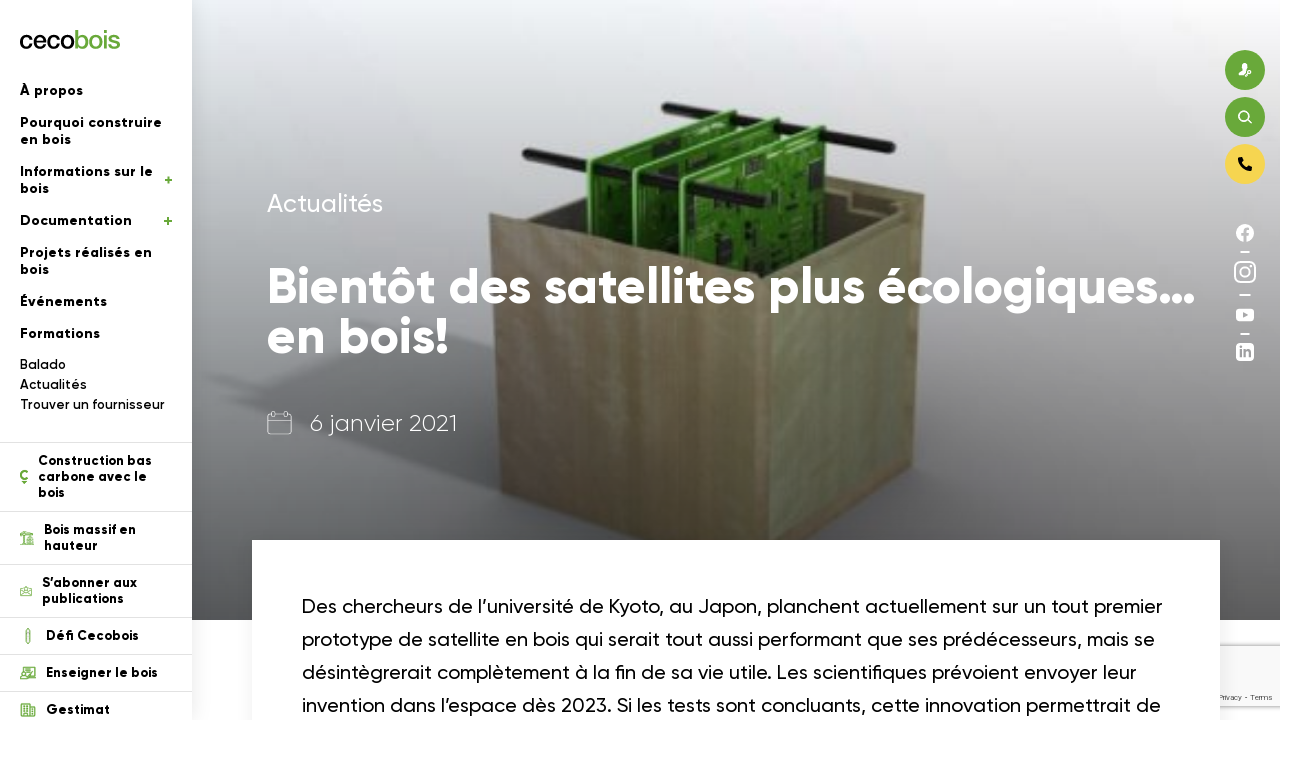

--- FILE ---
content_type: text/html; charset=UTF-8
request_url: https://cecobois.com/actualites/bientot-des-satellites-plus-ecologiques-en-bois/
body_size: 30344
content:


<!DOCTYPE html>
<html lang="fr" class="not-mobile">
<head>
<script type="text/javascript">window.gdprAppliesGlobally=false;(function(){(function(e,r){var t=document.createElement("link");t.rel="preconnect";t.as="script";var n=document.createElement("link");n.rel="dns-prefetch";n.as="script";var i=document.createElement("link");i.rel="preload";i.as="script";var o=document.createElement("script");o.id="spcloader";o.type="text/javascript";o["async"]=true;o.charset="utf-8";var a="https://sdk.privacy-center.org/"+e+"/loader.js?target_type=notice&target="+r;if(window.didomiConfig&&window.didomiConfig.user){var c=window.didomiConfig.user;var d=c.country;var s=c.region;if(d){a=a+"&country="+d;if(s){a=a+"&region="+s}}}t.href="https://sdk.privacy-center.org/";n.href="https://sdk.privacy-center.org/";i.href=a;o.src=a;var l=document.getElementsByTagName("script")[0];l.parentNode.insertBefore(t,l);l.parentNode.insertBefore(n,l);l.parentNode.insertBefore(i,l);l.parentNode.insertBefore(o,l)})("f66f43ac-3665-479a-8e39-e339be871245","XGJMGmTN")})();</script>

	<meta charset="UTF-8">
	<meta name="viewport" content="width=device-width, initial-scale=1, maximum-scale=1, user-scalable=no" />
	<link rel="apple-touch-icon" sizes="180x180" href="/favicons/apple-touch-icon.png">
			<link rel="icon" type="image/png" sizes="32x32" href="/favicons/favicon-32x32.png">
			<link rel="icon" type="image/png" sizes="16x16" href="/favicons/favicon-16x16.png">
			<link rel="manifest" href="/favicons/site.webmanifest">
			<link rel="mask-icon" href="/favicons/safari-pinned-tab.svg" color="#5bbad5">
			<meta name="msapplication-TileColor" content="#da532c">
			<meta name="theme-color" content="#ffffff">
    	    <title>Bientôt des satellites plus écologiques… en bois!</title>
	    <meta name="description" content="Des chercheurs de l’université de Kyoto, au Japon, planchent actuellement sur un tout premier prototype de satellite en bois qui serait tout aussi performant que ses prédécesseurs, mais se désintègrer" />
	    <meta property="og:title" content="Bientôt des satellites plus écologiques… en bois!" />
	    <meta property="og:type" content="website" />
	    <meta property="og:url" content="https://cecobois.com/actualites/bientot-des-satellites-plus-ecologiques-en-bois/" />
	    <meta property="og:site_name" content="Cecobois"/>
	    <meta property="og:description" content="Des chercheurs de l’université de Kyoto, au Japon, planchent actuellement sur un tout premier prototype de satellite en bois qui serait tout aussi performant que ses prédécesseurs, mais se désintègrer"/>
	    		    <meta property="og:image" content="http://cecobois.com/wp-content/uploads/2021/01/kyoto-university-wooden-satellite-lignosat_dezeen_2364_hero_0-2048x1152-1.jpg" />
		    <meta property="og:image:secure_url" content="https://cecobois.com/wp-content/uploads/2021/01/kyoto-university-wooden-satellite-lignosat_dezeen_2364_hero_0-2048x1152-1.jpg" />
		    <meta property="og:image:type" content="image/png" />
		    <meta property="og:image:width" content="2048" />
		    <meta property="og:image:height" content="1152" />
	        <meta name='robots' content='max-image-preview:large' />
	<style>img:is([sizes="auto" i], [sizes^="auto," i]) { contain-intrinsic-size: 3000px 1500px }</style>
	<link rel='dns-prefetch' href='//cdn.jsdelivr.net' />
<link rel='dns-prefetch' href='//cdnjs.cloudflare.com' />
<link rel='dns-prefetch' href='//www.google.com' />
<style id='classic-theme-styles-inline-css' type='text/css'>
/*! This file is auto-generated */
.wp-block-button__link{color:#fff;background-color:#32373c;border-radius:9999px;box-shadow:none;text-decoration:none;padding:calc(.667em + 2px) calc(1.333em + 2px);font-size:1.125em}.wp-block-file__button{background:#32373c;color:#fff;text-decoration:none}
</style>
<style id='global-styles-inline-css' type='text/css'>
:root{--wp--preset--aspect-ratio--square: 1;--wp--preset--aspect-ratio--4-3: 4/3;--wp--preset--aspect-ratio--3-4: 3/4;--wp--preset--aspect-ratio--3-2: 3/2;--wp--preset--aspect-ratio--2-3: 2/3;--wp--preset--aspect-ratio--16-9: 16/9;--wp--preset--aspect-ratio--9-16: 9/16;--wp--preset--color--black: #000000;--wp--preset--color--cyan-bluish-gray: #abb8c3;--wp--preset--color--white: #ffffff;--wp--preset--color--pale-pink: #f78da7;--wp--preset--color--vivid-red: #cf2e2e;--wp--preset--color--luminous-vivid-orange: #ff6900;--wp--preset--color--luminous-vivid-amber: #fcb900;--wp--preset--color--light-green-cyan: #7bdcb5;--wp--preset--color--vivid-green-cyan: #00d084;--wp--preset--color--pale-cyan-blue: #8ed1fc;--wp--preset--color--vivid-cyan-blue: #0693e3;--wp--preset--color--vivid-purple: #9b51e0;--wp--preset--gradient--vivid-cyan-blue-to-vivid-purple: linear-gradient(135deg,rgba(6,147,227,1) 0%,rgb(155,81,224) 100%);--wp--preset--gradient--light-green-cyan-to-vivid-green-cyan: linear-gradient(135deg,rgb(122,220,180) 0%,rgb(0,208,130) 100%);--wp--preset--gradient--luminous-vivid-amber-to-luminous-vivid-orange: linear-gradient(135deg,rgba(252,185,0,1) 0%,rgba(255,105,0,1) 100%);--wp--preset--gradient--luminous-vivid-orange-to-vivid-red: linear-gradient(135deg,rgba(255,105,0,1) 0%,rgb(207,46,46) 100%);--wp--preset--gradient--very-light-gray-to-cyan-bluish-gray: linear-gradient(135deg,rgb(238,238,238) 0%,rgb(169,184,195) 100%);--wp--preset--gradient--cool-to-warm-spectrum: linear-gradient(135deg,rgb(74,234,220) 0%,rgb(151,120,209) 20%,rgb(207,42,186) 40%,rgb(238,44,130) 60%,rgb(251,105,98) 80%,rgb(254,248,76) 100%);--wp--preset--gradient--blush-light-purple: linear-gradient(135deg,rgb(255,206,236) 0%,rgb(152,150,240) 100%);--wp--preset--gradient--blush-bordeaux: linear-gradient(135deg,rgb(254,205,165) 0%,rgb(254,45,45) 50%,rgb(107,0,62) 100%);--wp--preset--gradient--luminous-dusk: linear-gradient(135deg,rgb(255,203,112) 0%,rgb(199,81,192) 50%,rgb(65,88,208) 100%);--wp--preset--gradient--pale-ocean: linear-gradient(135deg,rgb(255,245,203) 0%,rgb(182,227,212) 50%,rgb(51,167,181) 100%);--wp--preset--gradient--electric-grass: linear-gradient(135deg,rgb(202,248,128) 0%,rgb(113,206,126) 100%);--wp--preset--gradient--midnight: linear-gradient(135deg,rgb(2,3,129) 0%,rgb(40,116,252) 100%);--wp--preset--font-size--small: 13px;--wp--preset--font-size--medium: 20px;--wp--preset--font-size--large: 36px;--wp--preset--font-size--x-large: 42px;--wp--preset--spacing--20: 0.44rem;--wp--preset--spacing--30: 0.67rem;--wp--preset--spacing--40: 1rem;--wp--preset--spacing--50: 1.5rem;--wp--preset--spacing--60: 2.25rem;--wp--preset--spacing--70: 3.38rem;--wp--preset--spacing--80: 5.06rem;--wp--preset--shadow--natural: 6px 6px 9px rgba(0, 0, 0, 0.2);--wp--preset--shadow--deep: 12px 12px 50px rgba(0, 0, 0, 0.4);--wp--preset--shadow--sharp: 6px 6px 0px rgba(0, 0, 0, 0.2);--wp--preset--shadow--outlined: 6px 6px 0px -3px rgba(255, 255, 255, 1), 6px 6px rgba(0, 0, 0, 1);--wp--preset--shadow--crisp: 6px 6px 0px rgba(0, 0, 0, 1);}:where(.is-layout-flex){gap: 0.5em;}:where(.is-layout-grid){gap: 0.5em;}body .is-layout-flex{display: flex;}.is-layout-flex{flex-wrap: wrap;align-items: center;}.is-layout-flex > :is(*, div){margin: 0;}body .is-layout-grid{display: grid;}.is-layout-grid > :is(*, div){margin: 0;}:where(.wp-block-columns.is-layout-flex){gap: 2em;}:where(.wp-block-columns.is-layout-grid){gap: 2em;}:where(.wp-block-post-template.is-layout-flex){gap: 1.25em;}:where(.wp-block-post-template.is-layout-grid){gap: 1.25em;}.has-black-color{color: var(--wp--preset--color--black) !important;}.has-cyan-bluish-gray-color{color: var(--wp--preset--color--cyan-bluish-gray) !important;}.has-white-color{color: var(--wp--preset--color--white) !important;}.has-pale-pink-color{color: var(--wp--preset--color--pale-pink) !important;}.has-vivid-red-color{color: var(--wp--preset--color--vivid-red) !important;}.has-luminous-vivid-orange-color{color: var(--wp--preset--color--luminous-vivid-orange) !important;}.has-luminous-vivid-amber-color{color: var(--wp--preset--color--luminous-vivid-amber) !important;}.has-light-green-cyan-color{color: var(--wp--preset--color--light-green-cyan) !important;}.has-vivid-green-cyan-color{color: var(--wp--preset--color--vivid-green-cyan) !important;}.has-pale-cyan-blue-color{color: var(--wp--preset--color--pale-cyan-blue) !important;}.has-vivid-cyan-blue-color{color: var(--wp--preset--color--vivid-cyan-blue) !important;}.has-vivid-purple-color{color: var(--wp--preset--color--vivid-purple) !important;}.has-black-background-color{background-color: var(--wp--preset--color--black) !important;}.has-cyan-bluish-gray-background-color{background-color: var(--wp--preset--color--cyan-bluish-gray) !important;}.has-white-background-color{background-color: var(--wp--preset--color--white) !important;}.has-pale-pink-background-color{background-color: var(--wp--preset--color--pale-pink) !important;}.has-vivid-red-background-color{background-color: var(--wp--preset--color--vivid-red) !important;}.has-luminous-vivid-orange-background-color{background-color: var(--wp--preset--color--luminous-vivid-orange) !important;}.has-luminous-vivid-amber-background-color{background-color: var(--wp--preset--color--luminous-vivid-amber) !important;}.has-light-green-cyan-background-color{background-color: var(--wp--preset--color--light-green-cyan) !important;}.has-vivid-green-cyan-background-color{background-color: var(--wp--preset--color--vivid-green-cyan) !important;}.has-pale-cyan-blue-background-color{background-color: var(--wp--preset--color--pale-cyan-blue) !important;}.has-vivid-cyan-blue-background-color{background-color: var(--wp--preset--color--vivid-cyan-blue) !important;}.has-vivid-purple-background-color{background-color: var(--wp--preset--color--vivid-purple) !important;}.has-black-border-color{border-color: var(--wp--preset--color--black) !important;}.has-cyan-bluish-gray-border-color{border-color: var(--wp--preset--color--cyan-bluish-gray) !important;}.has-white-border-color{border-color: var(--wp--preset--color--white) !important;}.has-pale-pink-border-color{border-color: var(--wp--preset--color--pale-pink) !important;}.has-vivid-red-border-color{border-color: var(--wp--preset--color--vivid-red) !important;}.has-luminous-vivid-orange-border-color{border-color: var(--wp--preset--color--luminous-vivid-orange) !important;}.has-luminous-vivid-amber-border-color{border-color: var(--wp--preset--color--luminous-vivid-amber) !important;}.has-light-green-cyan-border-color{border-color: var(--wp--preset--color--light-green-cyan) !important;}.has-vivid-green-cyan-border-color{border-color: var(--wp--preset--color--vivid-green-cyan) !important;}.has-pale-cyan-blue-border-color{border-color: var(--wp--preset--color--pale-cyan-blue) !important;}.has-vivid-cyan-blue-border-color{border-color: var(--wp--preset--color--vivid-cyan-blue) !important;}.has-vivid-purple-border-color{border-color: var(--wp--preset--color--vivid-purple) !important;}.has-vivid-cyan-blue-to-vivid-purple-gradient-background{background: var(--wp--preset--gradient--vivid-cyan-blue-to-vivid-purple) !important;}.has-light-green-cyan-to-vivid-green-cyan-gradient-background{background: var(--wp--preset--gradient--light-green-cyan-to-vivid-green-cyan) !important;}.has-luminous-vivid-amber-to-luminous-vivid-orange-gradient-background{background: var(--wp--preset--gradient--luminous-vivid-amber-to-luminous-vivid-orange) !important;}.has-luminous-vivid-orange-to-vivid-red-gradient-background{background: var(--wp--preset--gradient--luminous-vivid-orange-to-vivid-red) !important;}.has-very-light-gray-to-cyan-bluish-gray-gradient-background{background: var(--wp--preset--gradient--very-light-gray-to-cyan-bluish-gray) !important;}.has-cool-to-warm-spectrum-gradient-background{background: var(--wp--preset--gradient--cool-to-warm-spectrum) !important;}.has-blush-light-purple-gradient-background{background: var(--wp--preset--gradient--blush-light-purple) !important;}.has-blush-bordeaux-gradient-background{background: var(--wp--preset--gradient--blush-bordeaux) !important;}.has-luminous-dusk-gradient-background{background: var(--wp--preset--gradient--luminous-dusk) !important;}.has-pale-ocean-gradient-background{background: var(--wp--preset--gradient--pale-ocean) !important;}.has-electric-grass-gradient-background{background: var(--wp--preset--gradient--electric-grass) !important;}.has-midnight-gradient-background{background: var(--wp--preset--gradient--midnight) !important;}.has-small-font-size{font-size: var(--wp--preset--font-size--small) !important;}.has-medium-font-size{font-size: var(--wp--preset--font-size--medium) !important;}.has-large-font-size{font-size: var(--wp--preset--font-size--large) !important;}.has-x-large-font-size{font-size: var(--wp--preset--font-size--x-large) !important;}
:where(.wp-block-post-template.is-layout-flex){gap: 1.25em;}:where(.wp-block-post-template.is-layout-grid){gap: 1.25em;}
:where(.wp-block-columns.is-layout-flex){gap: 2em;}:where(.wp-block-columns.is-layout-grid){gap: 2em;}
:root :where(.wp-block-pullquote){font-size: 1.5em;line-height: 1.6;}
</style>
<link rel='stylesheet' id='select2-css' href='https://cdnjs.cloudflare.com/ajax/libs/select2/4.0.10/css/select2.min.css?ver=6.8.1' type='text/css' media='all' />
<link rel='stylesheet' id='tiny-slider-css' href='https://cdnjs.cloudflare.com/ajax/libs/tiny-slider/2.9.2/tiny-slider.css?ver=6.8.1' type='text/css' media='all' />
<link rel='stylesheet' id='swiper-css' href='https://cdn.jsdelivr.net/npm/swiper@11/swiper-bundle.min.css?ver=6.8.1' type='text/css' media='all' />
<link rel='stylesheet' id='application-css' href='https://cecobois.com/wp-content/themes/cecobois/assets/css/application.css?ver=1769532864' type='text/css' media='all' />
<link rel="https://api.w.org/" href="https://cecobois.com/wp-json/" /><link rel='shortlink' href='https://cecobois.com/?p=17506' />
<link rel="alternate" title="oEmbed (JSON)" type="application/json+oembed" href="https://cecobois.com/wp-json/oembed/1.0/embed?url=https%3A%2F%2Fcecobois.com%2Factualites%2Fbientot-des-satellites-plus-ecologiques-en-bois%2F" />
<link rel="alternate" title="oEmbed (XML)" type="text/xml+oembed" href="https://cecobois.com/wp-json/oembed/1.0/embed?url=https%3A%2F%2Fcecobois.com%2Factualites%2Fbientot-des-satellites-plus-ecologiques-en-bois%2F&#038;format=xml" />
    
	<!-- Google tag (gtag.js) -->
	<script async src="https://www.googletagmanager.com/gtag/js?id=G-2MG603CMG6"></script>
	<script>
	window.dataLayer = window.dataLayer || [];
	function gtag(){dataLayer.push(arguments);}
	gtag('js', new Date());

	gtag('config', 'G-2MG603CMG6');
	</script>

</head>
<body class="wp-singular actualites-template-default single single-actualites postid-17506 wp-theme-cecobois">

<div id="loading">

</div>

<noscript>
	    <style type="text/css">
	        #menu, header, main, footer{display:none;}
	    </style>
	    <div class="noscriptmsg">
	    	<div class="content">
	    		<svg xmlns="http://www.w3.org/2000/svg" xmlns:xlink="http://www.w3.org/1999/xlink" width="199" height="199" viewBox="0 0 199 199">
				  <defs>
				    <filter x="0" y="0" width="199" height="199" filterUnits="userSpaceOnUse">
				      <feOffset dx="1" dy="5" input="SourceAlpha"/>
				      <feGaussianBlur stdDeviation="3" result="blur"/>
				      <feFlood flood-opacity="0.161"/>
				      <feComposite operator="in" in2="blur"/>
				      <feComposite in="SourceGraphic"/>
				    </filter>
				  </defs>
				  <g transform="translate(516 13743)">
				    <g transform="matrix(1, 0, 0, 1, -516, -13743)" filter="url(#Ellipse_322)">
				      <circle cx="90.5" cy="90.5" r="90.5" transform="translate(8 4)" fill="#fff"/>
				    </g>
				    <g transform="translate(-509.411 -13717.768) rotate(-8)">
				      <path d="M131.066,17.053a81.236,81.236,0,1,0,30.878,73.938Z" fill="#d9eeea"/>
				      <path d="M67.835,73.1c-2.923.853-7.735,2.314-7.735,2.984s9.44,2.984,15.165.792S78.31,75.11,78.31,75.11Z" transform="translate(-23.497 -28.579)" fill="#fff"/>
				      <path d="M139.2,46.282a19.882,19.882,0,0,0-7.613,4.385V47.927H131.4c.487-1.157.974-2.193,1.4-3.228,1.157-2.619,2.071-4.629,2.741-6.517.853-2.436,3.106-6.578,8.527-7a7.57,7.57,0,0,1,5.786,1.584,5.6,5.6,0,0,1,1.827,4.141C151.864,39.765,150.4,43.054,139.2,46.282Z" transform="translate(-51.372 -12.176)" fill="#fff"/>
				      <path d="M80.619,55.93c-1.218,0-2.375-.061-3.593-.122-3.654-.244-7.552-.731-10.841-2.375a14.846,14.846,0,0,1-7.918-15.47c1.035-5.725,5.664-10.9,12-13.4a29.087,29.087,0,0,1,19.307-.244,18.385,18.385,0,0,1,7.978,4.69,14.394,14.394,0,0,1,3.472,8.648,32.1,32.1,0,0,1-.974,9.014,10.733,10.733,0,0,1-2.253,5.177c-2.314,2.436-6.09,2.741-9.562,2.862A20.606,20.606,0,0,1,80.619,55.93Z" transform="translate(-22.699 -8.912)" fill="#ffdf66"/>
				      <path d="M39.268,198.407c-8.161,0-12.851-4.568-14.678-14.191-1.584-8.527,2.68-15.652,10.9-18.149l1.705-.426a9.02,9.02,0,0,1,1.157-.183c4.629-.67,8.648.183,11.633,2.5,3.289,2.619,5.3,6.821,5.908,12.607h0c.974,9.379-4.02,16.261-12.729,17.6C41.826,198.285,40.547,198.407,39.268,198.407Z" transform="translate(-9.486 -64.6)" fill="#ee5c61"/>
				      <g transform="translate(34.582 2.486)">
				        <path d="M122.63,17.979a8.1,8.1,0,0,0-4.2-1.888c-.061-2.314,0-4.751.122-6.212a1.96,1.96,0,0,0,1.218-2.071,1.964,1.964,0,0,0-3.9.487,2.063,2.063,0,0,0,.974,1.462,50.8,50.8,0,0,0-.122,6.151,7.37,7.37,0,0,0-1.157.061,11.333,11.333,0,0,0-2.923.609,63.868,63.868,0,0,0-3.228-8.709,2.292,2.292,0,0,0,.548-1.766,2.3,2.3,0,1,0-4.568.548,2.352,2.352,0,0,0,2.558,2.01,74,74,0,0,1,3.106,8.648,12.093,12.093,0,0,0-5.542,6.821c-.548,1.644-1.4,3.472-2.375,5.725a14.839,14.839,0,0,0-.061-1.644,17.307,17.307,0,0,0-3.532-9.866,18.923,18.923,0,0,0-8.161-5.36,26.715,26.715,0,0,0-19.794.3A20.891,20.891,0,0,0,59.229,28.576a17.624,17.624,0,0,0,5.42,15.652,45.415,45.415,0,0,1-7.126,2.314.921.921,0,0,0-.731.67.906.906,0,0,0,.426.914c1.462.731,4.69,1.218,8.466,1.218a44.832,44.832,0,0,0,8.892-.853c1.279.183,2.558.3,3.837.426q1.827.183,3.654.183a19.418,19.418,0,0,0,7.918-1.4c3.532-.122,7.43-.548,9.806-3.289a8.993,8.993,0,0,0,1.644-3.106c1.705-2.071,5.177-5.6,9.806-6.943,9.806-2.8,13.886-6.151,13.764-11.024A7.7,7.7,0,0,0,122.63,17.979ZM60.873,47.456c1.644-.548,3.593-1.279,5.238-1.949a12.13,12.13,0,0,0,1.157.731,24.107,24.107,0,0,0,2.862,1.279A41.988,41.988,0,0,1,60.873,47.456Zm37.639-4.081a8.538,8.538,0,0,1-5.481,2.5,18.332,18.332,0,0,0,3.9-5.238,16.894,16.894,0,0,0,2.253-7.857,13.777,13.777,0,0,0-7.491-11.755,18.943,18.943,0,0,0-14.008-1.1,12.313,12.313,0,0,0-5.847,3.289,9.531,9.531,0,0,0-2.314,7.491,12.081,12.081,0,0,0,3.289,7,12.363,12.363,0,0,0,10.9,4.2c4.324-.731,7.735-4.446,7.8-8.466a7.987,7.987,0,0,0-11.815-7.187,5.5,5.5,0,0,0-2.741,3.167,3.694,3.694,0,0,0,1.462,4.2,3.159,3.159,0,0,0,2.68.122,2.588,2.588,0,0,0,1.523-1.766.849.849,0,1,0-1.644-.426.922.922,0,0,1-.548.609,1.284,1.284,0,0,1-1.157-.061,2.021,2.021,0,0,1-.731-2.253,3.986,3.986,0,0,1,1.949-2.132,6.674,6.674,0,0,1,6.334.122,6.454,6.454,0,0,1,3.045,5.542c-.061,3.228-2.923,6.273-6.395,6.882a10.754,10.754,0,0,1-9.379-3.654,11.283,11.283,0,0,1-2.862-6.09,7.98,7.98,0,0,1,1.888-6.151,10.588,10.588,0,0,1,5.055-2.8,17.114,17.114,0,0,1,12.729.974,12.079,12.079,0,0,1,6.578,10.293A15.08,15.08,0,0,1,95.406,39.9a14.83,14.83,0,0,1-4.2,5.3,7.327,7.327,0,0,1-1.644.974.553.553,0,0,0-.426.183c-3.228,1.4-7.065,1.34-10.6,1.035-3.593-.3-7.309-.792-10.415-2.5-5.238-2.923-8.283-9.623-7.248-15.9A19.313,19.313,0,0,1,72.2,14.994a22.764,22.764,0,0,1,9.318-1.888,26.9,26.9,0,0,1,9.2,1.644,16.948,16.948,0,0,1,7.43,4.811,15.115,15.115,0,0,1,3.167,8.892,38.384,38.384,0,0,1-.974,9.866A10.13,10.13,0,0,1,98.512,43.376Zm12.242-10.6a21.159,21.159,0,0,0-8.527,5.238c.183-1.035.365-2.071.548-2.984.609-1.4,1.157-2.619,1.705-3.776,1.157-2.619,2.071-4.629,2.741-6.517.853-2.436,3.106-6.578,8.527-7a7.57,7.57,0,0,1,5.786,1.584,5.6,5.6,0,0,1,1.827,4.141C123.361,26.262,121.9,29.551,110.754,32.778Z" transform="translate(-56.781 -4.081)" fill="#313132"/>
				        <path d="M155.946,31.1c-.609.061-.609.67-.487,1.462s.487,1.34.853,1.279c.548-.061.609-.67.487-1.462S156.312,31.1,155.946,31.1Z" transform="translate(-95.335 -14.644)" fill="#313132"/>
				        <path d="M149.146,31.8c-.609.061-.609.67-.487,1.462s.487,1.34.853,1.279c.548-.061.609-.67.487-1.462S149.573,31.8,149.146,31.8Z" transform="translate(-92.676 -14.918)" fill="#313132"/>
				      </g>
				      <path d="M38.08,112.275a11.222,11.222,0,0,1-.853,3.106,11.886,11.886,0,0,1-1.705,2.8,10.225,10.225,0,0,1-2.436,2.132,6.965,6.965,0,0,1-2.862.974,13.579,13.579,0,0,1-5.786-.609,12.2,12.2,0,0,1-4.324-2.741,13.824,13.824,0,0,1-2.923-4.385,20.842,20.842,0,0,1-1.584-5.36,25.776,25.776,0,0,1-.244-5.725,22.488,22.488,0,0,1,1.035-5.42,13.836,13.836,0,0,1,1.523-3.35,17.18,17.18,0,0,1,2.193-2.8,13.269,13.269,0,0,1,2.558-2.01,7.833,7.833,0,0,1,2.619-1.035c.731-.122,1.584-.183,2.436-.244a6.944,6.944,0,0,1,2.436.487,7.565,7.565,0,0,1,2.5,1.949,14.78,14.78,0,0,1,2.5,4.141l.244.487,6.151-1.705-.183-.609a14.1,14.1,0,0,0-2.436-4.629,15.323,15.323,0,0,0-3.9-3.532,14.872,14.872,0,0,0-4.872-1.949,11.409,11.409,0,0,0-5.36.183,18.987,18.987,0,0,0-7.674,3.837,20.108,20.108,0,0,0-4.872,6.09,23.867,23.867,0,0,0-2.314,7.491,27.756,27.756,0,0,0,2.314,15.409,21.629,21.629,0,0,0,4.263,6.212,17.947,17.947,0,0,0,6.151,4.02,14.447,14.447,0,0,0,5.847,1.035c.609,0,1.279-.061,1.888-.122a17.7,17.7,0,0,0,5.055-1.34,18.941,18.941,0,0,0,4.2-2.68,19.063,19.063,0,0,0,3.106-3.593,14.045,14.045,0,0,0,1.766-4.2l.122-.548-6.334-2.68Z" transform="translate(-3.791 -32.064)" fill="#313132"/>
				      <path d="M86.244,123.53a13.571,13.571,0,0,0,6.639-2.68,15.537,15.537,0,0,0,4.2-5.116A20.059,20.059,0,0,0,99.1,109.1a29.348,29.348,0,0,0,0-7.309,28.146,28.146,0,0,0-2.132-7.978,22.6,22.6,0,0,0-4.081-6.639,15.649,15.649,0,0,0-5.664-4.2,10.381,10.381,0,0,0-6.943-.426A14.46,14.46,0,0,0,74,85.83a19.531,19.531,0,0,0-4.263,5.664,25.322,25.322,0,0,0-2.314,7.065,28.572,28.572,0,0,0-.3,7.552,25.813,25.813,0,0,0,1.705,7.187,18.661,18.661,0,0,0,3.715,5.969,14.594,14.594,0,0,0,5.847,3.715,14.921,14.921,0,0,0,5.055.792A23.787,23.787,0,0,0,86.244,123.53Zm2.253-6.395a7.529,7.529,0,0,1-4.324,1.462,8.46,8.46,0,0,1-4.69-.974,10.96,10.96,0,0,1-3.532-3.167,18.25,18.25,0,0,1-2.375-4.751,25.125,25.125,0,0,1-1.035-5.664,22.938,22.938,0,0,1,.3-5.786,17.2,17.2,0,0,1,1.644-5.177,12.22,12.22,0,0,1,3.106-3.9A9.272,9.272,0,0,1,82.1,87.17a6.73,6.73,0,0,1,4.507.853,11.832,11.832,0,0,1,3.654,3.532,19.842,19.842,0,0,1,2.5,5.238,25.627,25.627,0,0,1,1.1,6.03,19.616,19.616,0,0,1-.426,5.664,16.634,16.634,0,0,1-1.827,5.055A10.477,10.477,0,0,1,88.5,117.135Z" transform="translate(-26.193 -32.113)" fill="#313132"/>
				      <path d="M190.133,169.563a19.313,19.313,0,0,0-3.106-6.578,14.131,14.131,0,0,0-5.36-4.446,14.947,14.947,0,0,0-7.735-1.279,13.337,13.337,0,0,0-6.76,2.253,16.721,16.721,0,0,0-4.629,5.055,23.774,23.774,0,0,0-2.619,6.882,32.682,32.682,0,0,0-.731,7.735,34.53,34.53,0,0,0,1.279,8.648,25.615,25.615,0,0,0,3.35,7.369A15.346,15.346,0,0,0,169,200.137a8.956,8.956,0,0,0,3.532,1.157,10.069,10.069,0,0,0,3.289-.122,13.156,13.156,0,0,0,6.456-2.984,19.626,19.626,0,0,0,4.751-5.664,28.235,28.235,0,0,0,2.923-7.248,32.222,32.222,0,0,0,1.035-7.978A27.422,27.422,0,0,0,190.133,169.563Zm-5.42,14.678a19.261,19.261,0,0,1-2.132,5.116,13.177,13.177,0,0,1-3.35,3.715,8.474,8.474,0,0,1-4.568,1.644,6,6,0,0,1-4.324-1.279,11.426,11.426,0,0,1-3.228-3.9A19.905,19.905,0,0,1,165.163,184a26.8,26.8,0,0,1-.548-6.212,22.485,22.485,0,0,1,.914-5.725,19.319,19.319,0,0,1,2.253-4.933,11.93,11.93,0,0,1,3.35-3.411,7.128,7.128,0,0,1,4.324-1.157c.3,0,.67.061.974.061a7.782,7.782,0,0,1,3.532,1.34,10.431,10.431,0,0,1,3.167,3.532,17.776,17.776,0,0,1,1.888,5.055,30.7,30.7,0,0,1,.548,5.847A27.666,27.666,0,0,1,184.713,184.241Z" transform="translate(-62.235 -61.458)" fill="#313132"/>
				      <path d="M125.683,124.98v.426l5.116-.061c1.1,0,2.132,0,3.228.061h.914c.792,0,1.523-.061,2.253-.122l.365-.061.122-5.3h-.426c-1.1,0-2.193,0-3.228.061l-2.741.122c0-2.01,0-4.02-.061-6.09-.061-2.193-.061-4.385-.122-6.578.061-2.314.122-4.385.183-6.151s.183-3.532.3-5.238c.122-1.766.244-3.593.3-5.481.061-1.949.183-4.263.244-6.943V83.2h-5.481v.426c-.061,1.644-.122,3.045-.183,4.324s-.122,2.436-.183,3.593c-.061,1.1-.122,2.193-.244,3.228-.061,1.035-.122,2.132-.183,3.228s-.122,2.314-.183,3.593-.122,2.741-.122,4.324c0,1.218-.061,2.619-.061,4.141v4.811c0,1.644,0,3.411.061,5.116C125.561,121.631,125.561,123.336,125.683,124.98Z" transform="translate(-49.065 -32.528)" fill="#313132"/>
				      <path d="M200.136,106.022a22.144,22.144,0,0,1-2.923-.183c-.914-.122-1.827-.183-2.741-.244a21.149,21.149,0,0,1-.792,2.923,13.125,13.125,0,0,1-1.462,2.923,10.182,10.182,0,0,1-2.193,2.375,7.244,7.244,0,0,1-2.923,1.4,6.138,6.138,0,0,1-4.446-.365,9.559,9.559,0,0,1-3.472-2.8,17.277,17.277,0,0,1-2.558-4.385,30.857,30.857,0,0,1-1.705-5.055,22.573,22.573,0,0,1-.548-3.045l.426-.122c1.827-.426,3.654-.914,5.6-1.34s3.9-.914,5.786-1.34c1.888-.487,3.776-.974,5.664-1.584a46.333,46.333,0,0,0,5.36-1.949,19.07,19.07,0,0,0-1.462-5.6,14.98,14.98,0,0,0-3.167-4.872,12.133,12.133,0,0,0-4.872-2.984,11.419,11.419,0,0,0-6.578-.061,17.878,17.878,0,0,0-7.552,3.654,14.52,14.52,0,0,0-4.141,5.847,18.327,18.327,0,0,0-1.34,7.126,33.125,33.125,0,0,0,.974,7.674A35.176,35.176,0,0,0,172,111.747a19.576,19.576,0,0,0,4.324,5.6A13.608,13.608,0,0,0,181.8,120.4a12.839,12.839,0,0,0,6.273.061c.426-.122.853-.244,1.34-.426a10.019,10.019,0,0,1,1.218-.426,11.96,11.96,0,0,0,3.289-2.01,16.131,16.131,0,0,0,2.923-3.167,24.165,24.165,0,0,0,2.253-3.9,13.821,13.821,0,0,0,1.157-4.324C200.2,106.083,200.136,106.083,200.136,106.022ZM175.957,88.177a11.415,11.415,0,0,1,6.151-3.837,6.213,6.213,0,0,1,2.984-.061,6.925,6.925,0,0,1,2.436,1.157,6.62,6.62,0,0,1,1.644,2.01,6.477,6.477,0,0,1,.731,2.619c-.792.3-1.584.609-2.375.853-.853.244-1.827.548-3.045.853s-2.619.67-4.324,1.035c-1.705.426-3.776.853-6.212,1.462A9.409,9.409,0,0,1,175.957,88.177Z" transform="translate(-65.72 -30.988)" fill="#313132"/>
				      <path d="M128.585,193.2c-.061-2.923-.183-5.969-.426-8.953s-.548-5.969-1.035-8.77a43.586,43.586,0,0,0-1.888-7.735,18.061,18.061,0,0,0-3.167-5.786,7.857,7.857,0,0,0-4.933-2.8,6.278,6.278,0,0,0-3.289.548,12.6,12.6,0,0,0-2.923,1.888,17.862,17.862,0,0,0-2.314,2.5c-.183.244-.3.426-.487.67l-.365-1.279a11.479,11.479,0,0,0-1.34-2.741,9.259,9.259,0,0,0-1.766-1.949,4.311,4.311,0,0,0-2.071-.974,7.829,7.829,0,0,0-4.141.3,9.467,9.467,0,0,0-3.228,2.071,14.278,14.278,0,0,0-2.375,3.228c0,.061-.061.122-.061.183l.244-5.542L86.5,158.3l2.132,45.252,6.395-1.157-.061-.609q-.183-2.923-.365-6.943c-.122-2.619-.183-5.42-.244-8.222,0-2.862.061-5.664.183-8.466a44.213,44.213,0,0,1,.914-7.491,18.129,18.129,0,0,1,1.888-5.42,3.706,3.706,0,0,1,2.8-2.132,2.949,2.949,0,0,1,2.01.3,3.184,3.184,0,0,1,1.279,1.4,8.139,8.139,0,0,1,.67,2.253,20.858,20.858,0,0,1,.244,2.68c0,.914,0,1.766-.061,2.619s-.122,1.523-.183,2.01l-.061.609,4.811,1.218.183-.67a31.038,31.038,0,0,1,1.827-5.664,14.9,14.9,0,0,1,2.071-3.472,7.555,7.555,0,0,1,1.827-1.705,3.176,3.176,0,0,1,1.157-.426,3.457,3.457,0,0,1,2.5,1.949,20.241,20.241,0,0,1,2.253,6.639,76.916,76.916,0,0,1,1.218,11.815c.183,4.811.122,10.6-.244,17.236l-.061.792,7-.609v-.609C128.707,198.86,128.646,196.119,128.585,193.2Z" transform="translate(-33.818 -61.643)" fill="#313132"/>
				      <path d="M223.448,147.129a4.294,4.294,0,0,0-1.279-1.644,3.917,3.917,0,0,0-2.132-.792,3.835,3.835,0,0,0-2.375.548,4.709,4.709,0,0,0-1.523,1.584,4.886,4.886,0,0,0-.67,2.071,4.06,4.06,0,0,0,.244,2.132,3.743,3.743,0,0,0,3.715,2.375h.061a4.407,4.407,0,0,0,2.436-.67,4.092,4.092,0,0,0,2.01-3.654A6.1,6.1,0,0,0,223.448,147.129Z" transform="translate(-84.221 -56.564)" fill="#313132"/>
				      <path d="M215,200.024l6.09.365L222,166.162l-5.238-1.462Z" transform="translate(-84.056 -64.391)" fill="#313132"/>
				      <path d="M149.271,106.072l.122,2.071c0,1.766.061,3.472.122,5.116l.365,9.684c.061,1.584.061,3.228.122,4.933v.487l10.354-.792c.731-.061,1.523-.061,2.375-.122h.426l-.365-5.36-.914.061c-.792.061-1.584.122-2.375.122-1.279.061-2.619.183-4.02.3,0-1.34-.061-2.8-.122-4.385-.061-1.766-.122-3.411-.183-4.994s-.122-2.923-.122-4.141c-.061-1.218-.061-1.949-.122-2.314q-.183-3.015-.548-5.847c-.244-1.888-.426-3.837-.67-5.786,0-.244-.061-.853-.183-1.766s-.244-1.827-.365-2.8-.244-1.827-.3-2.619c-.183-1.218-.183-1.523-.67-1.523l-2.375.122c-.548.061-1.035.061-1.523.122s-1.1.122-1.1.67c.365,3.045.731,6.151,1.157,9.379C148.784,99.738,149.088,102.905,149.271,106.072Z" transform="translate(-57.549 -33.779)" fill="#313132"/>
				      <g transform="translate(16.011 97.568)">
				        <path d="M60.159,176.522c-.67-6.151-2.741-10.658-6.334-13.4-3.167-2.5-7.491-3.411-12.424-2.68a8.624,8.624,0,0,0-1.218.244l-1.827.487c-8.831,2.68-13.46,10.232-11.694,19.246,1.949,10.232,6.943,15.1,15.713,15.1a34.134,34.134,0,0,0,4.2-.3C55.834,193.819,61.194,186.51,60.159,176.522ZM46.272,193.514c-7,1.035-15.409.426-18.028-13.4-1.462-7.735,2.253-14.312,9.44-16.931l-.792,1.705,6.7,2.01,1.4-3.045-3.776-1.644c.122,0,.244-.061.365-.061a25.771,25.771,0,0,1,2.923-.244,13.108,13.108,0,0,1,8.222,2.558c3.167,2.436,5.055,6.578,5.664,12.242C59.367,185.718,54.616,192.3,46.272,193.514Z" transform="translate(-26.289 -160.199)" fill="#313132"/>
				        <path d="M50.591,171.983l.426,2.132a6.371,6.371,0,0,0-1.4-.792,7.647,7.647,0,0,0-6.7.3,8.459,8.459,0,0,0-2.253,1.888,9.28,9.28,0,0,0-1.462,2.5,23.631,23.631,0,0,0-.853,2.741,21.128,21.128,0,0,0-.365,2.741,15.645,15.645,0,0,0,.061,2.436c.122.853.244,1.705.426,2.558a16.267,16.267,0,0,0,.792,2.436,8.1,8.1,0,0,0,1.218,2.132,6.246,6.246,0,0,0,1.705,1.644,6.467,6.467,0,0,0,3.35,1.035H45.6a8.468,8.468,0,0,0,1.644-.183,6.746,6.746,0,0,0,2.253-.914,8.367,8.367,0,0,0,1.705-1.584,9.053,9.053,0,0,0,1.218-1.888,13.742,13.742,0,0,0,.792-2.01l.731,4.994,3.472-.67-2.8-21.682Zm.183,11.511a10.158,10.158,0,0,1-.122,1.888,11.829,11.829,0,0,1-.426,2.01,17.214,17.214,0,0,1-.67,1.888,6.725,6.725,0,0,1-.914,1.584,4.489,4.489,0,0,1-1.035,1.1,2.9,2.9,0,0,1-1.1.487,3.776,3.776,0,0,1-1.644-.122,3.615,3.615,0,0,1-1.462-1.035,7.394,7.394,0,0,1-1.218-2.193,15.265,15.265,0,0,1-.792-3.532,18.92,18.92,0,0,1,0-3.715,8.929,8.929,0,0,1,.853-3.045,6.914,6.914,0,0,1,1.584-2.071,4.079,4.079,0,0,1,2.253-.853h.365a3.091,3.091,0,0,1,2.68,1.34,7.267,7.267,0,0,1,1.035,2.375A11.627,11.627,0,0,1,50.774,183.494Z" transform="translate(-30.852 -164.734)" fill="#313132"/>
				      </g>
				      <path d="M54.036,222.2c-.67.061-1.34.061-2.01.061H51.6a73.4,73.4,0,0,0,95.193,3.776v-2.132A71.644,71.644,0,0,1,54.036,222.2Z" transform="translate(-20.173 -86.871)" fill="#313132"/>
				      <g transform="translate(99.518 9.927)">
				        <path d="M197.08,35.546A74.329,74.329,0,0,0,163.4,16.3v1.766A71.578,71.578,0,0,1,196.958,37.86C197.019,37.068,197.019,36.277,197.08,35.546Z" transform="translate(-163.4 -16.3)" fill="#313132"/>
				        <path d="M244.424,134.9A72.087,72.087,0,0,1,233.4,172.3v3.045a73.238,73.238,0,0,0,12.729-39.71C245.581,135.387,244.972,135.144,244.424,134.9Z" transform="translate(-190.767 -62.668)" fill="#313132"/>
				      </g>
				      <path d="M245.687,101.938,214.809,28a85.416,85.416,0,0,0-.609,9.745A80.946,80.946,0,0,0,245.687,101.938Z" transform="translate(-83.743 -10.947)" fill="#c0d3d1"/>
				    </g>
				  </g>
				</svg>
	    		<p>You need to enable your Javascript to see this website.</p>
		    </div>
		</div>
	</noscript><div id="cookieWarning">
    <div class="noscriptmsg">
    	<div class="content">
    		<svg xmlns="http://www.w3.org/2000/svg" xmlns:xlink="http://www.w3.org/1999/xlink" width="199" height="199" viewBox="0 0 199 199">
			  <defs>
			    <filter x="0" y="0" width="199" height="199" filterUnits="userSpaceOnUse">
			      <feOffset dx="1" dy="5" input="SourceAlpha"/>
			      <feGaussianBlur stdDeviation="3" result="blur"/>
			      <feFlood flood-opacity="0.161"/>
			      <feComposite operator="in" in2="blur"/>
			      <feComposite in="SourceGraphic"/>
			    </filter>
			  </defs>
			  <g transform="translate(516 13743)">
			    <g transform="matrix(1, 0, 0, 1, -516, -13743)" filter="url(#Ellipse_322)">
			      <circle cx="90.5" cy="90.5" r="90.5" transform="translate(8 4)" fill="#fff"/>
			    </g>
			    <g transform="translate(-509.411 -13717.768) rotate(-8)">
			      <path d="M131.066,17.053a81.236,81.236,0,1,0,30.878,73.938Z" fill="#d9eeea"/>
			      <path d="M67.835,73.1c-2.923.853-7.735,2.314-7.735,2.984s9.44,2.984,15.165.792S78.31,75.11,78.31,75.11Z" transform="translate(-23.497 -28.579)" fill="#fff"/>
			      <path d="M139.2,46.282a19.882,19.882,0,0,0-7.613,4.385V47.927H131.4c.487-1.157.974-2.193,1.4-3.228,1.157-2.619,2.071-4.629,2.741-6.517.853-2.436,3.106-6.578,8.527-7a7.57,7.57,0,0,1,5.786,1.584,5.6,5.6,0,0,1,1.827,4.141C151.864,39.765,150.4,43.054,139.2,46.282Z" transform="translate(-51.372 -12.176)" fill="#fff"/>
			      <path d="M80.619,55.93c-1.218,0-2.375-.061-3.593-.122-3.654-.244-7.552-.731-10.841-2.375a14.846,14.846,0,0,1-7.918-15.47c1.035-5.725,5.664-10.9,12-13.4a29.087,29.087,0,0,1,19.307-.244,18.385,18.385,0,0,1,7.978,4.69,14.394,14.394,0,0,1,3.472,8.648,32.1,32.1,0,0,1-.974,9.014,10.733,10.733,0,0,1-2.253,5.177c-2.314,2.436-6.09,2.741-9.562,2.862A20.606,20.606,0,0,1,80.619,55.93Z" transform="translate(-22.699 -8.912)" fill="#ffdf66"/>
			      <path d="M39.268,198.407c-8.161,0-12.851-4.568-14.678-14.191-1.584-8.527,2.68-15.652,10.9-18.149l1.705-.426a9.02,9.02,0,0,1,1.157-.183c4.629-.67,8.648.183,11.633,2.5,3.289,2.619,5.3,6.821,5.908,12.607h0c.974,9.379-4.02,16.261-12.729,17.6C41.826,198.285,40.547,198.407,39.268,198.407Z" transform="translate(-9.486 -64.6)" fill="#ee5c61"/>
			      <g transform="translate(34.582 2.486)">
			        <path d="M122.63,17.979a8.1,8.1,0,0,0-4.2-1.888c-.061-2.314,0-4.751.122-6.212a1.96,1.96,0,0,0,1.218-2.071,1.964,1.964,0,0,0-3.9.487,2.063,2.063,0,0,0,.974,1.462,50.8,50.8,0,0,0-.122,6.151,7.37,7.37,0,0,0-1.157.061,11.333,11.333,0,0,0-2.923.609,63.868,63.868,0,0,0-3.228-8.709,2.292,2.292,0,0,0,.548-1.766,2.3,2.3,0,1,0-4.568.548,2.352,2.352,0,0,0,2.558,2.01,74,74,0,0,1,3.106,8.648,12.093,12.093,0,0,0-5.542,6.821c-.548,1.644-1.4,3.472-2.375,5.725a14.839,14.839,0,0,0-.061-1.644,17.307,17.307,0,0,0-3.532-9.866,18.923,18.923,0,0,0-8.161-5.36,26.715,26.715,0,0,0-19.794.3A20.891,20.891,0,0,0,59.229,28.576a17.624,17.624,0,0,0,5.42,15.652,45.415,45.415,0,0,1-7.126,2.314.921.921,0,0,0-.731.67.906.906,0,0,0,.426.914c1.462.731,4.69,1.218,8.466,1.218a44.832,44.832,0,0,0,8.892-.853c1.279.183,2.558.3,3.837.426q1.827.183,3.654.183a19.418,19.418,0,0,0,7.918-1.4c3.532-.122,7.43-.548,9.806-3.289a8.993,8.993,0,0,0,1.644-3.106c1.705-2.071,5.177-5.6,9.806-6.943,9.806-2.8,13.886-6.151,13.764-11.024A7.7,7.7,0,0,0,122.63,17.979ZM60.873,47.456c1.644-.548,3.593-1.279,5.238-1.949a12.13,12.13,0,0,0,1.157.731,24.107,24.107,0,0,0,2.862,1.279A41.988,41.988,0,0,1,60.873,47.456Zm37.639-4.081a8.538,8.538,0,0,1-5.481,2.5,18.332,18.332,0,0,0,3.9-5.238,16.894,16.894,0,0,0,2.253-7.857,13.777,13.777,0,0,0-7.491-11.755,18.943,18.943,0,0,0-14.008-1.1,12.313,12.313,0,0,0-5.847,3.289,9.531,9.531,0,0,0-2.314,7.491,12.081,12.081,0,0,0,3.289,7,12.363,12.363,0,0,0,10.9,4.2c4.324-.731,7.735-4.446,7.8-8.466a7.987,7.987,0,0,0-11.815-7.187,5.5,5.5,0,0,0-2.741,3.167,3.694,3.694,0,0,0,1.462,4.2,3.159,3.159,0,0,0,2.68.122,2.588,2.588,0,0,0,1.523-1.766.849.849,0,1,0-1.644-.426.922.922,0,0,1-.548.609,1.284,1.284,0,0,1-1.157-.061,2.021,2.021,0,0,1-.731-2.253,3.986,3.986,0,0,1,1.949-2.132,6.674,6.674,0,0,1,6.334.122,6.454,6.454,0,0,1,3.045,5.542c-.061,3.228-2.923,6.273-6.395,6.882a10.754,10.754,0,0,1-9.379-3.654,11.283,11.283,0,0,1-2.862-6.09,7.98,7.98,0,0,1,1.888-6.151,10.588,10.588,0,0,1,5.055-2.8,17.114,17.114,0,0,1,12.729.974,12.079,12.079,0,0,1,6.578,10.293A15.08,15.08,0,0,1,95.406,39.9a14.83,14.83,0,0,1-4.2,5.3,7.327,7.327,0,0,1-1.644.974.553.553,0,0,0-.426.183c-3.228,1.4-7.065,1.34-10.6,1.035-3.593-.3-7.309-.792-10.415-2.5-5.238-2.923-8.283-9.623-7.248-15.9A19.313,19.313,0,0,1,72.2,14.994a22.764,22.764,0,0,1,9.318-1.888,26.9,26.9,0,0,1,9.2,1.644,16.948,16.948,0,0,1,7.43,4.811,15.115,15.115,0,0,1,3.167,8.892,38.384,38.384,0,0,1-.974,9.866A10.13,10.13,0,0,1,98.512,43.376Zm12.242-10.6a21.159,21.159,0,0,0-8.527,5.238c.183-1.035.365-2.071.548-2.984.609-1.4,1.157-2.619,1.705-3.776,1.157-2.619,2.071-4.629,2.741-6.517.853-2.436,3.106-6.578,8.527-7a7.57,7.57,0,0,1,5.786,1.584,5.6,5.6,0,0,1,1.827,4.141C123.361,26.262,121.9,29.551,110.754,32.778Z" transform="translate(-56.781 -4.081)" fill="#313132"/>
			        <path d="M155.946,31.1c-.609.061-.609.67-.487,1.462s.487,1.34.853,1.279c.548-.061.609-.67.487-1.462S156.312,31.1,155.946,31.1Z" transform="translate(-95.335 -14.644)" fill="#313132"/>
			        <path d="M149.146,31.8c-.609.061-.609.67-.487,1.462s.487,1.34.853,1.279c.548-.061.609-.67.487-1.462S149.573,31.8,149.146,31.8Z" transform="translate(-92.676 -14.918)" fill="#313132"/>
			      </g>
			      <path d="M38.08,112.275a11.222,11.222,0,0,1-.853,3.106,11.886,11.886,0,0,1-1.705,2.8,10.225,10.225,0,0,1-2.436,2.132,6.965,6.965,0,0,1-2.862.974,13.579,13.579,0,0,1-5.786-.609,12.2,12.2,0,0,1-4.324-2.741,13.824,13.824,0,0,1-2.923-4.385,20.842,20.842,0,0,1-1.584-5.36,25.776,25.776,0,0,1-.244-5.725,22.488,22.488,0,0,1,1.035-5.42,13.836,13.836,0,0,1,1.523-3.35,17.18,17.18,0,0,1,2.193-2.8,13.269,13.269,0,0,1,2.558-2.01,7.833,7.833,0,0,1,2.619-1.035c.731-.122,1.584-.183,2.436-.244a6.944,6.944,0,0,1,2.436.487,7.565,7.565,0,0,1,2.5,1.949,14.78,14.78,0,0,1,2.5,4.141l.244.487,6.151-1.705-.183-.609a14.1,14.1,0,0,0-2.436-4.629,15.323,15.323,0,0,0-3.9-3.532,14.872,14.872,0,0,0-4.872-1.949,11.409,11.409,0,0,0-5.36.183,18.987,18.987,0,0,0-7.674,3.837,20.108,20.108,0,0,0-4.872,6.09,23.867,23.867,0,0,0-2.314,7.491,27.756,27.756,0,0,0,2.314,15.409,21.629,21.629,0,0,0,4.263,6.212,17.947,17.947,0,0,0,6.151,4.02,14.447,14.447,0,0,0,5.847,1.035c.609,0,1.279-.061,1.888-.122a17.7,17.7,0,0,0,5.055-1.34,18.941,18.941,0,0,0,4.2-2.68,19.063,19.063,0,0,0,3.106-3.593,14.045,14.045,0,0,0,1.766-4.2l.122-.548-6.334-2.68Z" transform="translate(-3.791 -32.064)" fill="#313132"/>
			      <path d="M86.244,123.53a13.571,13.571,0,0,0,6.639-2.68,15.537,15.537,0,0,0,4.2-5.116A20.059,20.059,0,0,0,99.1,109.1a29.348,29.348,0,0,0,0-7.309,28.146,28.146,0,0,0-2.132-7.978,22.6,22.6,0,0,0-4.081-6.639,15.649,15.649,0,0,0-5.664-4.2,10.381,10.381,0,0,0-6.943-.426A14.46,14.46,0,0,0,74,85.83a19.531,19.531,0,0,0-4.263,5.664,25.322,25.322,0,0,0-2.314,7.065,28.572,28.572,0,0,0-.3,7.552,25.813,25.813,0,0,0,1.705,7.187,18.661,18.661,0,0,0,3.715,5.969,14.594,14.594,0,0,0,5.847,3.715,14.921,14.921,0,0,0,5.055.792A23.787,23.787,0,0,0,86.244,123.53Zm2.253-6.395a7.529,7.529,0,0,1-4.324,1.462,8.46,8.46,0,0,1-4.69-.974,10.96,10.96,0,0,1-3.532-3.167,18.25,18.25,0,0,1-2.375-4.751,25.125,25.125,0,0,1-1.035-5.664,22.938,22.938,0,0,1,.3-5.786,17.2,17.2,0,0,1,1.644-5.177,12.22,12.22,0,0,1,3.106-3.9A9.272,9.272,0,0,1,82.1,87.17a6.73,6.73,0,0,1,4.507.853,11.832,11.832,0,0,1,3.654,3.532,19.842,19.842,0,0,1,2.5,5.238,25.627,25.627,0,0,1,1.1,6.03,19.616,19.616,0,0,1-.426,5.664,16.634,16.634,0,0,1-1.827,5.055A10.477,10.477,0,0,1,88.5,117.135Z" transform="translate(-26.193 -32.113)" fill="#313132"/>
			      <path d="M190.133,169.563a19.313,19.313,0,0,0-3.106-6.578,14.131,14.131,0,0,0-5.36-4.446,14.947,14.947,0,0,0-7.735-1.279,13.337,13.337,0,0,0-6.76,2.253,16.721,16.721,0,0,0-4.629,5.055,23.774,23.774,0,0,0-2.619,6.882,32.682,32.682,0,0,0-.731,7.735,34.53,34.53,0,0,0,1.279,8.648,25.615,25.615,0,0,0,3.35,7.369A15.346,15.346,0,0,0,169,200.137a8.956,8.956,0,0,0,3.532,1.157,10.069,10.069,0,0,0,3.289-.122,13.156,13.156,0,0,0,6.456-2.984,19.626,19.626,0,0,0,4.751-5.664,28.235,28.235,0,0,0,2.923-7.248,32.222,32.222,0,0,0,1.035-7.978A27.422,27.422,0,0,0,190.133,169.563Zm-5.42,14.678a19.261,19.261,0,0,1-2.132,5.116,13.177,13.177,0,0,1-3.35,3.715,8.474,8.474,0,0,1-4.568,1.644,6,6,0,0,1-4.324-1.279,11.426,11.426,0,0,1-3.228-3.9A19.905,19.905,0,0,1,165.163,184a26.8,26.8,0,0,1-.548-6.212,22.485,22.485,0,0,1,.914-5.725,19.319,19.319,0,0,1,2.253-4.933,11.93,11.93,0,0,1,3.35-3.411,7.128,7.128,0,0,1,4.324-1.157c.3,0,.67.061.974.061a7.782,7.782,0,0,1,3.532,1.34,10.431,10.431,0,0,1,3.167,3.532,17.776,17.776,0,0,1,1.888,5.055,30.7,30.7,0,0,1,.548,5.847A27.666,27.666,0,0,1,184.713,184.241Z" transform="translate(-62.235 -61.458)" fill="#313132"/>
			      <path d="M125.683,124.98v.426l5.116-.061c1.1,0,2.132,0,3.228.061h.914c.792,0,1.523-.061,2.253-.122l.365-.061.122-5.3h-.426c-1.1,0-2.193,0-3.228.061l-2.741.122c0-2.01,0-4.02-.061-6.09-.061-2.193-.061-4.385-.122-6.578.061-2.314.122-4.385.183-6.151s.183-3.532.3-5.238c.122-1.766.244-3.593.3-5.481.061-1.949.183-4.263.244-6.943V83.2h-5.481v.426c-.061,1.644-.122,3.045-.183,4.324s-.122,2.436-.183,3.593c-.061,1.1-.122,2.193-.244,3.228-.061,1.035-.122,2.132-.183,3.228s-.122,2.314-.183,3.593-.122,2.741-.122,4.324c0,1.218-.061,2.619-.061,4.141v4.811c0,1.644,0,3.411.061,5.116C125.561,121.631,125.561,123.336,125.683,124.98Z" transform="translate(-49.065 -32.528)" fill="#313132"/>
			      <path d="M200.136,106.022a22.144,22.144,0,0,1-2.923-.183c-.914-.122-1.827-.183-2.741-.244a21.149,21.149,0,0,1-.792,2.923,13.125,13.125,0,0,1-1.462,2.923,10.182,10.182,0,0,1-2.193,2.375,7.244,7.244,0,0,1-2.923,1.4,6.138,6.138,0,0,1-4.446-.365,9.559,9.559,0,0,1-3.472-2.8,17.277,17.277,0,0,1-2.558-4.385,30.857,30.857,0,0,1-1.705-5.055,22.573,22.573,0,0,1-.548-3.045l.426-.122c1.827-.426,3.654-.914,5.6-1.34s3.9-.914,5.786-1.34c1.888-.487,3.776-.974,5.664-1.584a46.333,46.333,0,0,0,5.36-1.949,19.07,19.07,0,0,0-1.462-5.6,14.98,14.98,0,0,0-3.167-4.872,12.133,12.133,0,0,0-4.872-2.984,11.419,11.419,0,0,0-6.578-.061,17.878,17.878,0,0,0-7.552,3.654,14.52,14.52,0,0,0-4.141,5.847,18.327,18.327,0,0,0-1.34,7.126,33.125,33.125,0,0,0,.974,7.674A35.176,35.176,0,0,0,172,111.747a19.576,19.576,0,0,0,4.324,5.6A13.608,13.608,0,0,0,181.8,120.4a12.839,12.839,0,0,0,6.273.061c.426-.122.853-.244,1.34-.426a10.019,10.019,0,0,1,1.218-.426,11.96,11.96,0,0,0,3.289-2.01,16.131,16.131,0,0,0,2.923-3.167,24.165,24.165,0,0,0,2.253-3.9,13.821,13.821,0,0,0,1.157-4.324C200.2,106.083,200.136,106.083,200.136,106.022ZM175.957,88.177a11.415,11.415,0,0,1,6.151-3.837,6.213,6.213,0,0,1,2.984-.061,6.925,6.925,0,0,1,2.436,1.157,6.62,6.62,0,0,1,1.644,2.01,6.477,6.477,0,0,1,.731,2.619c-.792.3-1.584.609-2.375.853-.853.244-1.827.548-3.045.853s-2.619.67-4.324,1.035c-1.705.426-3.776.853-6.212,1.462A9.409,9.409,0,0,1,175.957,88.177Z" transform="translate(-65.72 -30.988)" fill="#313132"/>
			      <path d="M128.585,193.2c-.061-2.923-.183-5.969-.426-8.953s-.548-5.969-1.035-8.77a43.586,43.586,0,0,0-1.888-7.735,18.061,18.061,0,0,0-3.167-5.786,7.857,7.857,0,0,0-4.933-2.8,6.278,6.278,0,0,0-3.289.548,12.6,12.6,0,0,0-2.923,1.888,17.862,17.862,0,0,0-2.314,2.5c-.183.244-.3.426-.487.67l-.365-1.279a11.479,11.479,0,0,0-1.34-2.741,9.259,9.259,0,0,0-1.766-1.949,4.311,4.311,0,0,0-2.071-.974,7.829,7.829,0,0,0-4.141.3,9.467,9.467,0,0,0-3.228,2.071,14.278,14.278,0,0,0-2.375,3.228c0,.061-.061.122-.061.183l.244-5.542L86.5,158.3l2.132,45.252,6.395-1.157-.061-.609q-.183-2.923-.365-6.943c-.122-2.619-.183-5.42-.244-8.222,0-2.862.061-5.664.183-8.466a44.213,44.213,0,0,1,.914-7.491,18.129,18.129,0,0,1,1.888-5.42,3.706,3.706,0,0,1,2.8-2.132,2.949,2.949,0,0,1,2.01.3,3.184,3.184,0,0,1,1.279,1.4,8.139,8.139,0,0,1,.67,2.253,20.858,20.858,0,0,1,.244,2.68c0,.914,0,1.766-.061,2.619s-.122,1.523-.183,2.01l-.061.609,4.811,1.218.183-.67a31.038,31.038,0,0,1,1.827-5.664,14.9,14.9,0,0,1,2.071-3.472,7.555,7.555,0,0,1,1.827-1.705,3.176,3.176,0,0,1,1.157-.426,3.457,3.457,0,0,1,2.5,1.949,20.241,20.241,0,0,1,2.253,6.639,76.916,76.916,0,0,1,1.218,11.815c.183,4.811.122,10.6-.244,17.236l-.061.792,7-.609v-.609C128.707,198.86,128.646,196.119,128.585,193.2Z" transform="translate(-33.818 -61.643)" fill="#313132"/>
			      <path d="M223.448,147.129a4.294,4.294,0,0,0-1.279-1.644,3.917,3.917,0,0,0-2.132-.792,3.835,3.835,0,0,0-2.375.548,4.709,4.709,0,0,0-1.523,1.584,4.886,4.886,0,0,0-.67,2.071,4.06,4.06,0,0,0,.244,2.132,3.743,3.743,0,0,0,3.715,2.375h.061a4.407,4.407,0,0,0,2.436-.67,4.092,4.092,0,0,0,2.01-3.654A6.1,6.1,0,0,0,223.448,147.129Z" transform="translate(-84.221 -56.564)" fill="#313132"/>
			      <path d="M215,200.024l6.09.365L222,166.162l-5.238-1.462Z" transform="translate(-84.056 -64.391)" fill="#313132"/>
			      <path d="M149.271,106.072l.122,2.071c0,1.766.061,3.472.122,5.116l.365,9.684c.061,1.584.061,3.228.122,4.933v.487l10.354-.792c.731-.061,1.523-.061,2.375-.122h.426l-.365-5.36-.914.061c-.792.061-1.584.122-2.375.122-1.279.061-2.619.183-4.02.3,0-1.34-.061-2.8-.122-4.385-.061-1.766-.122-3.411-.183-4.994s-.122-2.923-.122-4.141c-.061-1.218-.061-1.949-.122-2.314q-.183-3.015-.548-5.847c-.244-1.888-.426-3.837-.67-5.786,0-.244-.061-.853-.183-1.766s-.244-1.827-.365-2.8-.244-1.827-.3-2.619c-.183-1.218-.183-1.523-.67-1.523l-2.375.122c-.548.061-1.035.061-1.523.122s-1.1.122-1.1.67c.365,3.045.731,6.151,1.157,9.379C148.784,99.738,149.088,102.905,149.271,106.072Z" transform="translate(-57.549 -33.779)" fill="#313132"/>
			      <g transform="translate(16.011 97.568)">
			        <path d="M60.159,176.522c-.67-6.151-2.741-10.658-6.334-13.4-3.167-2.5-7.491-3.411-12.424-2.68a8.624,8.624,0,0,0-1.218.244l-1.827.487c-8.831,2.68-13.46,10.232-11.694,19.246,1.949,10.232,6.943,15.1,15.713,15.1a34.134,34.134,0,0,0,4.2-.3C55.834,193.819,61.194,186.51,60.159,176.522ZM46.272,193.514c-7,1.035-15.409.426-18.028-13.4-1.462-7.735,2.253-14.312,9.44-16.931l-.792,1.705,6.7,2.01,1.4-3.045-3.776-1.644c.122,0,.244-.061.365-.061a25.771,25.771,0,0,1,2.923-.244,13.108,13.108,0,0,1,8.222,2.558c3.167,2.436,5.055,6.578,5.664,12.242C59.367,185.718,54.616,192.3,46.272,193.514Z" transform="translate(-26.289 -160.199)" fill="#313132"/>
			        <path d="M50.591,171.983l.426,2.132a6.371,6.371,0,0,0-1.4-.792,7.647,7.647,0,0,0-6.7.3,8.459,8.459,0,0,0-2.253,1.888,9.28,9.28,0,0,0-1.462,2.5,23.631,23.631,0,0,0-.853,2.741,21.128,21.128,0,0,0-.365,2.741,15.645,15.645,0,0,0,.061,2.436c.122.853.244,1.705.426,2.558a16.267,16.267,0,0,0,.792,2.436,8.1,8.1,0,0,0,1.218,2.132,6.246,6.246,0,0,0,1.705,1.644,6.467,6.467,0,0,0,3.35,1.035H45.6a8.468,8.468,0,0,0,1.644-.183,6.746,6.746,0,0,0,2.253-.914,8.367,8.367,0,0,0,1.705-1.584,9.053,9.053,0,0,0,1.218-1.888,13.742,13.742,0,0,0,.792-2.01l.731,4.994,3.472-.67-2.8-21.682Zm.183,11.511a10.158,10.158,0,0,1-.122,1.888,11.829,11.829,0,0,1-.426,2.01,17.214,17.214,0,0,1-.67,1.888,6.725,6.725,0,0,1-.914,1.584,4.489,4.489,0,0,1-1.035,1.1,2.9,2.9,0,0,1-1.1.487,3.776,3.776,0,0,1-1.644-.122,3.615,3.615,0,0,1-1.462-1.035,7.394,7.394,0,0,1-1.218-2.193,15.265,15.265,0,0,1-.792-3.532,18.92,18.92,0,0,1,0-3.715,8.929,8.929,0,0,1,.853-3.045,6.914,6.914,0,0,1,1.584-2.071,4.079,4.079,0,0,1,2.253-.853h.365a3.091,3.091,0,0,1,2.68,1.34,7.267,7.267,0,0,1,1.035,2.375A11.627,11.627,0,0,1,50.774,183.494Z" transform="translate(-30.852 -164.734)" fill="#313132"/>
			      </g>
			      <path d="M54.036,222.2c-.67.061-1.34.061-2.01.061H51.6a73.4,73.4,0,0,0,95.193,3.776v-2.132A71.644,71.644,0,0,1,54.036,222.2Z" transform="translate(-20.173 -86.871)" fill="#313132"/>
			      <g transform="translate(99.518 9.927)">
			        <path d="M197.08,35.546A74.329,74.329,0,0,0,163.4,16.3v1.766A71.578,71.578,0,0,1,196.958,37.86C197.019,37.068,197.019,36.277,197.08,35.546Z" transform="translate(-163.4 -16.3)" fill="#313132"/>
			        <path d="M244.424,134.9A72.087,72.087,0,0,1,233.4,172.3v3.045a73.238,73.238,0,0,0,12.729-39.71C245.581,135.387,244.972,135.144,244.424,134.9Z" transform="translate(-190.767 -62.668)" fill="#313132"/>
			      </g>
			      <path d="M245.687,101.938,214.809,28a85.416,85.416,0,0,0-.609,9.745A80.946,80.946,0,0,0,245.687,101.938Z" transform="translate(-83.743 -10.947)" fill="#c0d3d1"/>
			    </g>
			  </g>
			</svg>
    		<p>You need to enable your cookies to buy on this website.</p>
    	</div>
    </div>
</div>
<div class="popup-recherche">
	<p class="title">Recherche</p>
	<a href="#" class="btn-close"><svg xmlns="http://www.w3.org/2000/svg" width="13.5" height="13.5" viewBox="0 0 13.5 13.5"><path d="M13.5,4.9V8.5h-5v5H4.9v-5H0V4.9H4.9V0H8.5V4.9Z"/></svg></a>
	
	<section class="popup-recherche__content">
		<form class="search" method="get" action="https://cecobois.com" role="search">
			<svg xmlns="http://www.w3.org/2000/svg" width="21.283" height="20.372" viewBox="0 0 21.283 20.372"><path d="M19.61-79.6,14.8-84.422a8.186,8.186,0,0,0,1.018-7.809,8.183,8.183,0,0,0-6.04-5.052A8.184,8.184,0,0,0,2.268-94.9a8.186,8.186,0,0,0-2.2,5.777,8.185,8.185,0,0,0,2.467,5.669,8.182,8.182,0,0,0,5.727,2.328h.272a8.17,8.17,0,0,0,5.567-2.45l4.744,4.747a.545.545,0,0,0,.768,0,.543.543,0,0,0,0-.768ZM8.493-82.217a7.1,7.1,0,0,1-6.269-3.331,7.1,7.1,0,0,1-.249-7.095,7.1,7.1,0,0,1,6.019-3.763h.248a7.1,7.1,0,0,1,6.082,3.483,7.1,7.1,0,0,1,.124,7.009,7.1,7.1,0,0,1-5.955,3.7Z" transform="translate(0.687 98.219)" fill="#fff" stroke="#fff" stroke-width="1.5"/></svg>			<input class="search-input" type="search" name="s" placeholder="Recherche par mot clé" />
		</form>
	</section>
	<div class="bg"></div>
</div>
<div id="controls">
			<a href="/connexion" class="btn-login"><span class="txt">Connexion</span><span class="icn"><svg xmlns="http://www.w3.org/2000/svg" width="22.285" height="24.869" viewBox="0 0 22.285 24.869"><path d="M7.35-77.048a1.234,1.234,0,0,1-.877-.362,1.236,1.236,0,0,1-.364-.876v-1.776a2.149,2.149,0,0,1,.782-1.669,33.747,33.747,0,0,1,6.077-3.9.081.081,0,0,0,.046-.075v-1.979a4.813,4.813,0,0,1-.576-1.548c-.309-.1-.586-.6-.847-1.523-.239-.844-.254-1.393,0-1.675h0a.551.551,0,0,1,.381-.193,4.268,4.268,0,0,1-.127-.508,4.559,4.559,0,0,1,0-2.063,4.493,4.493,0,0,1,1.21-2.124,5.78,5.78,0,0,1,1.1-.934,4.413,4.413,0,0,1,1.086-.556A3.647,3.647,0,0,1,16.232-99a4.1,4.1,0,0,1,2.489.527,3.211,3.211,0,0,1,1.2,1.094,1.52,1.52,0,0,1,.9.578c.574.729.721,1.962.439,3.664a4.266,4.266,0,0,1-.127.508.549.549,0,0,1,.381.193c.234.282.231.83,0,1.675-.254.924-.54,1.423-.85,1.523h0a4.761,4.761,0,0,1-.573,1.522v1.522a5.51,5.51,0,0,0-.876,4.553L15.978-78.4a2.74,2.74,0,0,0-.738,1.349Zm19.934-8.577h0a3.777,3.777,0,0,1,1.058,3.3,3.778,3.778,0,0,1-2.074,2.773,3.779,3.779,0,0,1-3.462-.08l-1.093,1.093.472.472a.981.981,0,0,1,.325.7.976.976,0,0,1-.287.721.984.984,0,0,1-.721.284.98.98,0,0,1-.7-.328l-.472-.472-.857.857.472.472a.984.984,0,0,1,0,1.389.984.984,0,0,1-1.389,0l-.469-.47-.7-.7-.135-.14a.982.982,0,0,1,0-1.388l4.034-4.034h0a3.78,3.78,0,0,1-.042-3.439A3.775,3.775,0,0,1,24-86.662a3.776,3.776,0,0,1,3.278,1.039Zm-1.591,1.579a1.522,1.522,0,0,0-1.655-.318,1.523,1.523,0,0,0-.934,1.4,1.522,1.522,0,0,0,.934,1.4,1.522,1.522,0,0,0,1.655-.318,1.52,1.52,0,0,0,.456-1.085,1.524,1.524,0,0,0-.456-1.086Z" transform="translate(-6.109 99.023)"/></svg></span></a>
		<a href="#" class="btn-search search-form-opener"><svg xmlns="http://www.w3.org/2000/svg" width="21.283" height="20.372" viewBox="0 0 21.283 20.372"><path d="M19.61-79.6,14.8-84.422a8.186,8.186,0,0,0,1.018-7.809,8.183,8.183,0,0,0-6.04-5.052A8.184,8.184,0,0,0,2.268-94.9a8.186,8.186,0,0,0-2.2,5.777,8.185,8.185,0,0,0,2.467,5.669,8.182,8.182,0,0,0,5.727,2.328h.272a8.17,8.17,0,0,0,5.567-2.45l4.744,4.747a.545.545,0,0,0,.768,0,.543.543,0,0,0,0-.768ZM8.493-82.217a7.1,7.1,0,0,1-6.269-3.331,7.1,7.1,0,0,1-.249-7.095,7.1,7.1,0,0,1,6.019-3.763h.248a7.1,7.1,0,0,1,6.082,3.483,7.1,7.1,0,0,1,.124,7.009,7.1,7.1,0,0,1-5.955,3.7Z" transform="translate(0.687 98.219)" fill="#fff" stroke="#fff" stroke-width="1.5"/></svg></a>
	<a href="/nous-joindre" class="btn-phone"><svg xmlns="http://www.w3.org/2000/svg" width="80.273" height="80.266" viewBox="0 0 80.273 80.266"><path d="M33.363,38.762l7.254-7.445a3.627,3.627,0,0,0,.707-4.125l-7.016-15.18a3.645,3.645,0,0,0-3.863-2.106l-16.84,2.359a3.651,3.651,0,0,0-3.125,3.016C4.093,51.5,48.5,95.906,84.722,89.515a3.643,3.643,0,0,0,3.016-3.121L90.1,69.554a3.642,3.642,0,0,0-2.105-3.863L72.808,58.675a3.634,3.634,0,0,0-4.125.707l-7.445,7.254a3.622,3.622,0,0,1-3.953.781c-9.617-3.867-20.836-15.082-24.7-24.7a3.618,3.618,0,0,1,.777-3.957Z" transform="translate(-9.862 -9.868)" fill-rule="evenodd"/></svg></a>
	<a target="_blank" href="https://www.facebook.com/cecobois" class="icn-facebook"><svg xmlns="http://www.w3.org/2000/svg" width="59.406" height="59.047" viewBox="0 0 59.406 59.047"><path d="M59.406,29.7A29.7,29.7,0,1,0,25.062,59.047V38.289H17.52V29.7h7.542V23.159c0-7.443,4.432-11.556,11.22-11.556a45.682,45.682,0,0,1,6.648.58v7.31H39.183c-3.69,0-4.838,2.292-4.838,4.641V29.7h8.238l-1.317,8.586H34.344V59.047A29.708,29.708,0,0,0,59.406,29.7Z"/></svg></a>
	<a target="_blank" href="https://www.instagram.com/cecobois/" class="icn-instagram"><svg xmlns="http://www.w3.org/2000/svg" width="20.06" height="20.06" viewBox="0 0 20.06 20.06"><g transform="translate(-4.079 -4.079)"><path d="M14.109,5.886c2.678,0,3,.01,4.053.058a5.552,5.552,0,0,1,1.862.345,3.322,3.322,0,0,1,1.9,1.9,5.551,5.551,0,0,1,.345,1.862c.048,1.058.058,1.375.058,4.053s-.01,3-.058,4.053a5.552,5.552,0,0,1-.345,1.862,3.322,3.322,0,0,1-1.9,1.9,5.552,5.552,0,0,1-1.862.345c-1.057.048-1.375.058-4.053.058s-3-.01-4.053-.058a5.551,5.551,0,0,1-1.862-.345,3.322,3.322,0,0,1-1.9-1.9,5.552,5.552,0,0,1-.345-1.862c-.048-1.058-.058-1.375-.058-4.053s.01-3,.058-4.053A5.551,5.551,0,0,1,6.29,8.194a3.322,3.322,0,0,1,1.9-1.9,5.551,5.551,0,0,1,1.862-.345c1.058-.048,1.375-.058,4.053-.058m0-1.807c-2.724,0-3.066.012-4.135.06a7.362,7.362,0,0,0-2.435.466A5.129,5.129,0,0,0,4.606,7.539a7.362,7.362,0,0,0-.466,2.435c-.049,1.07-.06,1.411-.06,4.135s.012,3.066.06,4.135a7.362,7.362,0,0,0,.466,2.435,5.129,5.129,0,0,0,2.933,2.933,7.362,7.362,0,0,0,2.435.466c1.07.049,1.411.06,4.135.06s3.066-.012,4.135-.06a7.362,7.362,0,0,0,2.435-.466,5.129,5.129,0,0,0,2.933-2.933,7.362,7.362,0,0,0,.466-2.435c.049-1.07.06-1.411.06-4.135s-.012-3.066-.06-4.135a7.362,7.362,0,0,0-.466-2.435,5.129,5.129,0,0,0-2.933-2.933,7.362,7.362,0,0,0-2.435-.466c-1.07-.049-1.411-.06-4.135-.06Z"/><path d="M131.786,126.635a5.151,5.151,0,1,0,5.151,5.151A5.151,5.151,0,0,0,131.786,126.635Zm0,8.494a3.343,3.343,0,1,1,3.343-3.343A3.343,3.343,0,0,1,131.786,135.129Z" transform="translate(-117.676 -117.676)"/><circle cx="1.204" cy="1.204" r="1.204" transform="translate(18.26 7.551)"/></g></svg></a>
	<a target="_blank" href="https://www.youtube.com/@cecobois" class="icn-twitter"><svg xmlns="http://www.w3.org/2000/svg" width="30" height="21.113" viewBox="0 0 30 21.113"><path d="M28.831,47.729c-1.083-1.287-3.082-1.812-6.9-1.812H8.07c-3.906,0-5.939.559-7.018,1.929C0,49.183,0,51.152,0,53.877V59.07c0,5.279,1.248,7.959,8.07,7.959H21.93c3.311,0,5.146-.463,6.333-1.6C29.481,64.265,30,62.363,30,59.07V53.877C30,51,29.919,49.022,28.831,47.729ZM19.26,57.191,12.966,60.48a.968.968,0,0,1-1.416-.858V53.064a.968.968,0,0,1,1.414-.859l6.294,3.268a.968.968,0,0,1,0,1.717Z" transform="translate(0 -45.917)"/></svg></a>
	<a target="_blank" href="http://www.linkedin.com/company/2806732" class="icn-linkedin"><svg xmlns="http://www.w3.org/2000/svg" width="24" height="24" viewBox="0 0 24 24"><path d="M19 0h-14c-2.761 0-5 2.239-5 5v14c0 2.761 2.239 5 5 5h14c2.762 0 5-2.239 5-5v-14c0-2.761-2.238-5-5-5zm-11 19h-3v-11h3v11zm-1.5-12.268c-.966 0-1.75-.79-1.75-1.764s.784-1.764 1.75-1.764 1.75.79 1.75 1.764-.783 1.764-1.75 1.764zm13.5 12.268h-3v-5.604c0-3.368-4-3.113-4 0v5.604h-3v-11h3v1.765c1.396-2.586 7-2.777 7 2.476v6.759z"/></svg></a>
</div>

<div id="menu">
	<div class="top">
		<a href="/" class="logo"><svg xmlns="http://www.w3.org/2000/svg" width="194.177" height="36.467" viewBox="0 0 194.177 36.467"><defs><style>.svg-logo-grey{ fill: #69a93a;}</style></defs><path class="svg-logo-grey" d="M229.06,50.054c-4.754,0-7.18,3.661-7.18,9.172,0,5.207,2.623,9.118,7.18,9.118,5.154,0,7.086-4.613,7.086-9.118,0-4.71-2.428-9.172-7.086-9.172M216.429,36.382h5.649V49.606h.1a9.3,9.3,0,0,1,7.63-4.057c8.076,0,11.988,6.212,11.988,13.775,0,6.968-3.467,13.525-11.048,13.525-3.467,0-7.185-.847-8.866-4.257h-.1v3.56h-5.35Z" transform="translate(-109.131 -36.382)"/><path class="svg-logo-grey" d="M264.272,59.406c0-4.457-2.229-9.118-7.285-9.118s-7.281,4.661-7.281,9.118c0,4.51,2.23,9.171,7.281,9.171s7.285-4.661,7.285-9.171m-20.214,0c0-7.915,4.705-13.624,12.929-13.624s12.931,5.709,12.931,13.624c0,7.966-4.708,13.676-12.931,13.676s-12.929-5.71-12.929-13.676" transform="translate(-109.816 -36.615)"/><path class="svg-logo-grey" d="M273.518,46.251h5.645v25.9h-5.645Zm0-9.869h5.645v5.407h-5.645Z" transform="translate(-110.547 -36.382)"/><path class="svg-logo-grey" d="M287.8,64.067c.3,3.3,2.772,4.51,5.793,4.51,2.131,0,5.848-.453,5.7-3.408-.149-3-4.26-3.356-8.371-4.306-4.159-.9-8.224-2.409-8.224-7.666,0-5.665,6.044-7.415,10.7-7.415,5.251,0,10.01,2.2,10.7,7.962h-5.9c-.493-2.706-2.724-3.456-5.2-3.456-1.634,0-4.656.4-4.656,2.656,0,2.8,4.161,3.209,8.32,4.16,4.112.95,8.274,2.453,8.274,7.562,0,6.163-6.143,8.416-11.442,8.416-6.439,0-11.244-2.9-11.346-9.015Z" transform="translate(-110.761 -36.615)"/><path d="M124.933,55.149c-.449-3.155-2.73-4.861-5.849-4.861-2.924,0-7.034,1.554-7.034,9.42,0,4.31,1.883,8.869,6.788,8.869,3.27,0,5.547-2.2,6.1-5.915h5.645c-1.041,6.714-5.154,10.42-11.74,10.42-8.028,0-12.435-5.758-12.435-13.375,0-7.816,4.21-13.925,12.633-13.925,5.945,0,11,3,11.543,9.367Z" transform="translate(-106.403 -36.615)"/><path d="M152.449,57.154c-.2-3.609-2.625-6.866-6.439-6.866-3.912,0-6.588,3.009-6.736,6.866Zm-13.175,3.758c0,4.057,2.178,7.665,6.886,7.665,3.271,0,5.252-1.453,6.241-4.31h5.349c-1.237,5.661-5.993,8.815-11.59,8.815-8.026,0-12.534-5.66-12.534-13.623,0-7.363,4.756-13.677,12.384-13.677,8.075,0,13.032,7.363,12.091,15.13Z" transform="translate(-107.078 -36.615)"/><path d="M179.381,55.149c-.449-3.155-2.727-4.861-5.848-4.861-2.922,0-7.035,1.554-7.035,9.42,0,4.31,1.883,8.869,6.786,8.869,3.269,0,5.55-2.2,6.1-5.915h5.645c-1.038,6.714-5.15,10.42-11.741,10.42-8.023,0-12.433-5.758-12.433-13.375,0-7.816,4.212-13.925,12.63-13.925,5.946,0,11,3,11.544,9.367Z" transform="translate(-107.753 -36.615)"/><path d="M207.966,59.406c0-4.457-2.229-9.118-7.285-9.118s-7.281,4.661-7.281,9.118c0,4.51,2.23,9.171,7.281,9.171s7.285-4.661,7.285-9.171m-20.214,0c0-7.915,4.705-13.624,12.929-13.624s12.931,5.709,12.931,13.624c0,7.966-4.708,13.676-12.931,13.676s-12.929-5.71-12.929-13.676" transform="translate(-108.42 -36.615)"/></svg></a>
		<!--<a href="/english" class="lang">EN</a>-->
	</div>
	<nav class="main-menu">
		<a href="/a-propos">À propos</a>
		<a href="/pourquoi-construire-en-bois/">Pourquoi construire en bois</a>
		<a href="#" class="has-submenu" data-submenu="infos-bois">Informations sur le bois<svg xmlns="http://www.w3.org/2000/svg" width="13.5" height="13.5" viewBox="0 0 13.5 13.5"><path d="M13.5,4.9V8.5h-5v5H4.9v-5H0V4.9H4.9V0H8.5V4.9Z"/></svg></a>
		<a href="#" class="has-submenu" data-submenu="docu">Documentation<svg xmlns="http://www.w3.org/2000/svg" width="13.5" height="13.5" viewBox="0 0 13.5 13.5"><path d="M13.5,4.9V8.5h-5v5H4.9v-5H0V4.9H4.9V0H8.5V4.9Z"/></svg></a>
		<a href="/projets-realises-en-bois">Projets réalisés en bois</a>
		<a href="/evenements">Événements</a>
		<a href="/formations">Formations</a>
	</nav>
	<a href="#" class="mobile-menu-opener"><svg xmlns="http://www.w3.org/2000/svg" width="72" height="56" viewBox="0 0 72 56"><path d="M16,22a2,2,0,0,0,0,4H84a2,2,0,0,0,0-4Zm0,26a2,2,0,0,0,0,4H84a2,2,0,0,0,0-4Zm0,26a2,2,0,0,0,0,4H84a2,2,0,0,0,0-4Z" transform="translate(-14 -22)"/></svg>Menu</a>
	<div class="bottom">
		<nav class="secondary-menu">
			<a href="/balado">Balado</a>
			<a href="/actualites">Actualités</a>
			<a href="/trouver-un-fournisseur">Trouver un fournisseur</a>
		</nav>
		<a href="https://construirebascarbone.com/passer-a-laction/decarbonner-un-batiment-a-la-fois/" class="btn-cbcb" target="_blank"><svg xmlns="http://www.w3.org/2000/svg" width="128.396" height="212.183" viewBox="0 0 128.396 212.183"><g transform="translate(-123.513 -44.657)"><path d="M251.64,65.91c-8.57-6.91-16.59-12.77-27.09-16.55-62.9-22.64-121.62,40.59-94.04,101.51,18.85,41.64,71.82,56.39,109.88,30.8,2.35-1.58,9.78-7.09,11.05-9.11.54-.87.75-.82-.12-1.55-6.84-5.82-12.93-12.28-19.31-18.59-26.58,26.57-72.71,12.8-79.3-24.49-8.05-45.6,46.81-73.28,79.3-41.26l19.64-18.75V65.91ZM236.1,213.6H150.26l42.82,43.24L236.1,213.6Z" fill="#69a93a"/><path d="M251.64,65.91v2.01L232,86.67c-32.49-32.02-87.35-4.34-79.3,41.26,6.59,37.3,52.72,51.06,79.3,24.49,6.37,6.3,12.47,12.76,19.31,18.59.87.74.66.69.12,1.55-1.27,2.02-8.7,7.53-11.05,9.11-38.06,25.59-91.03,10.84-109.88-30.8C102.93,89.95,161.65,26.72,224.54,49.36c10.5,3.78,18.52,9.65,27.09,16.55Z" fill="#69a93a"/><path d="M236.1,213.6l-43.02,43.24L150.26,213.6Z" fill="#69a93a"/></g></svg>Construction bas carbone avec le bois</a>
		<a href="/construction-en-hauteur-en-bois-massif/" class="btn-boismassif"><svg xmlns="http://www.w3.org/2000/svg" width="244.21" height="236.252" viewBox="0 0 244.21 236.252"><g transform="translate(-54.93 -52.188)"><path d="M233.8,121.58l.45,6.94,21.23,21.69c4.14,1.91,14.31-2.41,15.06,4.02.38,3.28.45,14-.04,17.14a3.7,3.7,0,0,1-4,3.15l-75.03-.38a3.663,3.663,0,0,1-2.04-3.21,111.419,111.419,0,0,1-.01-16.24c.67-7.49,10.97-2.15,15.07-4.48,1.07-.61,2.13-2.67,3.06-3.61,5.99-6.09,12.13-12.04,18.16-18.08l.45-6.94H152.23c-.32,4.87-4.46,3.79-8.11,3.81v139.2h13.59a5.927,5.927,0,0,1,2.62,2.62V280.8h12.88v-41h7.63v41h8.59V190.7h-8.59v41h-7.63v-46c0-.99,2.06-2.43,3.13-2.59,3.35-.52,13.11-.37,16.69-.05,1.37.12,4.03,1.07,4.03,2.64v13.59h20.99V185.7c0-1.57,2.67-2.52,4.03-2.64,3.58-.32,13.34-.47,16.69.05,1.07.17,3.13,1.6,3.13,2.59v13.59h20.99V185.7c0-1.57,2.67-2.52,4.03-2.64,3.58-.32,13.34-.47,16.69.05,1.07.17,3.13,1.6,3.13,2.59v17.4h-7.63V190.71h-8.59v90.1h8.59V227.9h7.63v52.91h12.4v7.63H54.93v-7.63H95.47V268.18c0-1.16,1.87-3.58,3.1-3.58h12.88l.72-.72V126.11c-1.69-1.58-4.44-.08-6.56-1.07-1.53-.71-1.16-2.4-2.26-3.46H86.89v13.59c0,1.26-2.32,2.49-3.57,2.63-2.37.28-16.76.27-18.25-.37-3.74-1.59-1.36-12.27-2.03-15.85-2.51.1-7.3.43-8.01-2.72L55.14,92l2.21-2.56c16.8-10.21,32.85-21.68,49.62-31.93,2.82-1.72,6.51-4.68,9.74-5.05,7.32-.82,16.24.51,23.73.12l139.5,36.97c1.93.55,2.72,2.33,2.97,4.19.68,5.07.45,16.58.06,21.91-.12,1.72-.82,5.94-3.12,5.94H233.82ZM136.97,60.56h-12.4L138.64,76.3l-1.66-15.74Zm15.26,28.6h95.4L145.79,61.98c-1.17-.3-.78,1.9-.71,2.63.61,6.66,2.11,13.27,2.44,19.97,2.01,1.37,4.79,1.14,4.71,4.59Zm-79.66,0h30.77c.33,0,2.21-4.98,4.97-3.85l2.42-20.94L72.58,89.16Zm62.97-3.81L118.37,65.81l-2.39,19.54Zm9.06,7.63H111.69v24.79H144.6ZM84.02,97.27H66.37l8.36,12.87c.68.17,1.03-.61,1.38-.99,2.82-3.01,5.1-8.61,7.91-11.88Zm19.56,0H98.81l4.77,7.15Zm48.65,0v7.15L157,97.51Zm37.69,0H172.27l8.35,12.88c.71.1,1-.55,1.39-1,2.87-3.33,5.08-8.38,7.91-11.88Zm32.43,0H204.7c2.83,3.5,5.04,8.55,7.91,11.88.38.45.68,1.09,1.39,1l8.35-12.88Zm32.91,0H237.61l8.36,12.87c.68.17,1.03-.61,1.38-.99,2.82-3.01,5.1-8.61,7.91-11.88Zm19.56,0h-4.77l4.77,7.15ZM100.24,113.95l-7.91-12.36-1.39-1-8.35,13.35h17.65Zm73.46,0c-2.74-3.8-5.22-9.04-8.19-12.56-.32-.38-.45-.95-1.11-.8l-8.35,13.35H173.7Zm32.43,0-8.82-13.34-8.82,13.34h17.65Zm15.27,0h17.17c-1.66-4.85-5.96-8.75-8.35-13.35-.67-.15-.79.42-1.11.8a92.933,92.933,0,0,0-7.26,10.86c-.28.58-.61.96-.45,1.7Zm50.08,0-7.91-12.36-1.39-1-8.35,13.35h17.65ZM62.56,106.8v7.15c.94-.3,5.06.74,4.78-.72a44.553,44.553,0,0,0-3.69-5.83c-.31-.39.02-.87-1.09-.6Zm16.69,14.78H70.66v8.58h8.59Zm57.24,3.81h-7.15c-.27,1.11.21.79.6,1.09,1.99,1.56,4.42,2.78,6.55,4.15v-5.24ZM119.8,146.84l13.35-8.82L119.8,129.2v17.64Zm124.97,3.82-14.96-15.22L215.2,150.66h29.57ZM136.49,163.05V145.41c-3.8,2.74-9.05,5.22-12.56,8.18-.38.32-.95.44-.8,1.11Zm126.41-4.76H197.07v8.58H262.9ZM119.8,162.1v17.16l13.36-8.81Zm16.69,16.21c-.74-.16-1.12.17-1.7.45a104.25,104.25,0,0,0-10.87,7.25c-.35.33-.96.42-.79,1.11,3.74,2.07,7.94,6.13,11.65,7.9.58.28.96.61,1.7.45V178.31Zm97.79,12.39h-8.59v8.58h8.59ZM119.8,194.52v17.64l13.36-8.59Zm143.1,12.39H197.07v8.58H262.9Zm-126.41,3.81-13.35,8.82,13.35,8.82V210.72Zm81.57,12.87H197.07v24.79h20.99Zm16.22,0h-8.59v24.79h8.59Zm28.62,0H241.91v24.79H262.9Zm-143.1,3.34v17.64l13.36-9.05Zm16.69,33.85V243.14c-3.8,2.74-9.05,5.22-12.56,8.18-.38.32-.95.44-.8,1.11Zm126.41-4.77H197.07v8.58H262.9Zm-135.95,8.58c-.83-1.15-5.83-4.77-6.91-4.77l-.24,4.77Zm25.76,7.63H103.58v8.58h49.13Zm65.35,0H197.07v8.58h20.99Zm16.22,0h-8.59v8.58h8.59Zm28.62,0H241.91v8.58H262.9Z" fill="#69a93a"/><rect width="7.63" height="7.63" transform="translate(279.11 211.68)" fill="#69a93a"/><rect width="7.63" height="7.63" transform="translate(124.09 101.56)" fill="#69a93a"/></g></svg>Bois massif en hauteur</a>
		<a href="#" class="btn-newsletter btn-newsletter-opener"><svg xmlns="http://www.w3.org/2000/svg" width="31.456" height="27.346" viewBox="0 0 31.456 27.346"><defs><style>.svg-icn-newsletter{fill: #69a93a;stroke: #69a93a;stroke-width: 0.6px;}</style></defs><g transform="translate(0.3 0.302)"><path class="svg-icn-newsletter" d="M31.409-71.875H27.295a.514.514,0,0,0-.514.514.514.514,0,0,0,.514.514h4.114A1.544,1.544,0,0,1,32.952-69.3v15.428a1.544,1.544,0,0,1-1.543,1.543H5.7a1.544,1.544,0,0,1-1.543-1.543V-69.3A1.544,1.544,0,0,1,5.7-70.846H9.81a.514.514,0,0,0,.514-.514.514.514,0,0,0-.514-.514H5.7A2.574,2.574,0,0,0,3.124-69.3v15.428A2.574,2.574,0,0,0,5.7-51.3H31.409a2.574,2.574,0,0,0,2.571-2.571V-69.3A2.574,2.574,0,0,0,31.409-71.875Z" transform="translate(-3.124 78.048)"/><path class="svg-icn-newsletter" d="M32.722-82.236l-.967,4.353a.513.513,0,0,0,.188.518.516.516,0,0,0,.549.051L36.37-79.3l3.88,1.988a.5.5,0,0,0,.234.057.5.5,0,0,0,.314-.108.513.513,0,0,0,.188-.518l-.967-4.353,2.886-2.886a.511.511,0,0,0,.123-.527A.514.514,0,0,0,42.611-86l-3.847-.528-1.935-3.822a.515.515,0,0,0-.459-.282.5.5,0,0,0-.46.284l-1.934,3.867L30.135-86a.514.514,0,0,0-.423.343.515.515,0,0,0,.123.531Zm2.052-3.534,1.6-3.2,1.6,3.151a.514.514,0,0,0,.388.278l3.088.424-2.353,2.354a.516.516,0,0,0-.139.476l.791,3.56-3.14-1.61a.519.519,0,0,0-.234-.057.519.519,0,0,0-.234.057L33-78.728l.791-3.56a.514.514,0,0,0-.139-.476l-2.342-2.342A30.34,30.34,0,0,0,34.774-85.771Z" transform="translate(-20.942 90.631)"/><path class="svg-icn-newsletter" d="M36.565-59.148a.514.514,0,0,0-.714-.143L26.6-53.121h0l-2.8,1.867L11.737-59.291a.514.514,0,0,0-.714.143.515.515,0,0,0,.143.714l8.615,5.743-8.615,5.743a.515.515,0,0,0-.143.714.512.512,0,0,0,.428.229.522.522,0,0,0,.285-.086l8.971-5.981,2.8,1.867a.512.512,0,0,0,.285.086.512.512,0,0,0,.285-.086l2.8-1.867,8.971,5.981a.519.519,0,0,0,.285.086.512.512,0,0,0,.428-.229.515.515,0,0,0-.143-.714l-8.615-5.743,8.615-5.743a.515.515,0,0,0,.143-.714Z" transform="translate(-8.366 69.664)"/></g></svg>S’abonner aux publications</a>
		<a href="/defi-cecobois/" class="btn-deficeco"><svg xmlns="http://www.w3.org/2000/svg" width="7.236" height="30" viewBox="0 0 7.236 30"><rect width="0.223" height="29.628" transform="translate(3.506 0.186)"/><path d="M.223,25.117V5.107L3.618.38,7.012,5.107v20.01L3.618,29.628ZM3.618,0,0,5.032V25.2L3.618,30l3.618-4.809V5.032Z"/><rect width="5.114" height="0.223" transform="matrix(0.686, -0.727, 0.727, 0.686, 0.027, 11.558)"/><rect width="5.114" height="0.223" transform="translate(0.03 20.184) rotate(-46.661)"/><rect width="0.223" height="5.114" transform="matrix(0.727, -0.686, 0.686, 0.727, 3.539, 7.993)"/><rect width="0.223" height="5.114" transform="translate(3.537 16.614) rotate(-43.339)"/></svg>Défi Cecobois</a>
		<a href="/enseigner-le-bois/" class="btn-enseigner"><svg xmlns="http://www.w3.org/2000/svg" width="30" height="22.55" viewBox="0 0 30 22.55"><path d="M13.963,37a4.109,4.109,0,1,1,2.905-1.2A4.108,4.108,0,0,1,13.963,37m0-7.1a2.99,2.99,0,1,0,2.991,2.99,2.99,2.99,0,0,0-2.991-2.99" transform="translate(-6.898 -20.15)"/><path d="M13.572,53.224H.559A.559.559,0,0,1,0,52.666a7.066,7.066,0,0,1,4.966-6.75A.559.559,0,1,1,5.3,46.983a5.948,5.948,0,0,0-4.154,5.123H12.986a5.89,5.89,0,0,0-.213-1.1.559.559,0,0,1,.737-.681l1.53.586a.587.587,0,0,0,.2.037.558.558,0,0,0,.471-.254l3.151-4.851.017-.03a.564.564,0,0,0-.946-.614l-2.678,4.117a.559.559,0,0,1-.669.217L10.968,48.14a.56.56,0,0,1-.154-.09,5.886,5.886,0,0,0-1.986-1.073.559.559,0,1,1,.334-1.067,7,7,0,0,1,2.29,1.218l3.117,1.2L17,44.59a1.682,1.682,0,0,1,2.842,1.8.4.4,0,0,1-.021.034L16.652,51.3a1.672,1.672,0,0,1-1.41.764,1.706,1.706,0,0,1-.6-.108l0,0-.572-.219a6.939,6.939,0,0,1,.062.927.559.559,0,0,1-.557.559" transform="translate(0 -30.674)"/><path d="M41.851,17.765H32.163a.559.559,0,1,1,0-1.118h9.128V1.118H21.056V9.234a.559.559,0,0,1-1.118,0V.558A.559.559,0,0,1,20.5,0H41.851a.559.559,0,0,1,.558.558V17.206a.559.559,0,0,1-.558.559" transform="translate(-13.956)"/><path d="M63.8,31.948a.559.559,0,0,1-.465-.868l3.717-5.6a.559.559,0,0,1,.93.619l-3.716,5.6a.558.558,0,0,1-.466.25" transform="translate(-44.265 -17.676)"/><path d="M42.573,11.7h-8.5a.559.559,0,1,1,0-1.118h8.5a.559.559,0,0,1,0,1.118" transform="translate(-23.462 -7.407)"/><path d="M42.573,21.614h-8.5a.559.559,0,1,1,0-1.118h8.5a.559.559,0,0,1,0,1.118" transform="translate(-23.462 -14.347)"/><path d="M46.746,31.656H40.039a.559.559,0,1,1,0-1.118h6.707a.559.559,0,1,1,0,1.118Z" transform="translate(-27.635 -21.376)"/><path d="M67.131,66.683H54.4a.559.559,0,1,1,0-1.118H67.131a.559.559,0,0,1,0,1.118" transform="translate(-37.689 -45.894)"/><rect width="30" height="22.55" fill="none"/></svg>Enseigner le bois</a>
		<a href="/gestimat" target="_blank" class="btn-gestimat"><svg xmlns="http://www.w3.org/2000/svg" fill="#000000" width="800px" height="800px" viewBox="0 0 56 56">
            <path d="M3.5288801,45.3231258 C2.43762978,45.3231258 1.57666326,44.9723596 0.945980541,44.270827 C0.363838669,43.6232585 0.0503776619,42.7734225 0.00559751799,41.7213191 L0,41.4540794 L0,3.86908131 C0,2.67859475 0.315326847,1.73612623 0.945980541,1.04167574 C1.5281492,0.400644514 2.30653602,0.0554738558 3.28114098,0.00616376176 L3.5288801,0 L30.3358562,0 C31.4129423,0 32.2668268,0.347225246 32.8975095,1.04167574 C33.4796514,1.68270696 33.7931124,2.53506716 33.8378925,3.59875633 L33.84349,3.86908131 L33.843,10.459 L46.492192,10.4592063 C47.4864522,10.4592063 48.2905286,10.7580841 48.9044214,11.3558397 L49.0539324,11.5115052 C49.6361278,12.1590737 49.9496177,13.0089072 49.994402,14.0610056 L50,14.3282441 L50,41.4540794 C50,42.6303785 49.6846441,43.5692944 49.0539324,44.270827 C48.4717369,44.9183955 47.6993578,45.2670863 46.7367949,45.3168992 L46.492192,45.3231258 L3.5288801,45.3231258 Z M33.84349,41.4540794 C33.84349,41.6070996 33.8381539,41.7561027 33.8274818,41.9010887 L45.3654442,41.9005118 C45.7764372,41.9005118 46.081199,41.8013046 46.2797295,41.6028902 C46.4498985,41.4328232 46.547138,41.1794565 46.5714478,40.8427902 L46.5775253,40.6675154 L46.5775253,15.1147907 C46.5775253,14.6896335 46.47826,14.3778477 46.2797295,14.1794333 C46.1095605,14.0093638 45.861344,13.9121812 45.5350801,13.8878856 L45.3654442,13.8818116 L33.843,13.881 L33.84349,41.4540794 Z M29.2091519,3.42264885 L4.65558437,3.42264885 C4.23042718,3.42264885 3.91864138,3.52185606 3.72022695,3.72027049 C3.55015744,3.89034 3.45297487,4.14370276 3.42867922,4.48035879 L3.42260531,4.65562791 L3.42260531,40.6675154 C3.42260531,41.0926871 3.52181253,41.4044787 3.72022695,41.6028902 C3.89029646,41.7729597 4.14365923,41.8701423 4.48031525,41.8944379 L4.65558437,41.9005118 L9.523,41.9 L9.52380538,35.6292547 C9.52380538,34.7917984 9.69656368,34.1563867 10.0420803,33.7230198 L10.150918,33.5990711 C10.5309863,33.2060999 11.0955308,32.991752 11.8445515,32.9560273 L12.074792,32.9506686 L21.768698,32.9506686 C22.6473697,32.9506686 23.2922021,33.1668028 23.7031951,33.5990711 C24.0768251,33.9920291 24.2806233,34.5870318 24.3145897,35.3840791 L24.3196846,35.6292547 L24.319,41.9 L29.2091519,41.9005118 C29.6201449,41.9005118 29.9248486,41.8013046 30.1232631,41.6028902 C30.2933326,41.4328232 30.3905152,41.1794565 30.4148108,40.8427902 L30.4208847,40.6675154 L30.4208847,4.65562791 C30.4208847,4.23047072 30.3216775,3.91868492 30.1232631,3.72027049 C29.9248486,3.52185606 29.6201449,3.42264885 29.2091519,3.42264885 Z M20.8545868,35.7355469 L12.9889467,35.7355469 C12.5766608,35.7355469 12.3517775,35.9229496 12.314297,36.297755 L12.3086749,36.4158187 L12.308,41.9 L21.534,41.9 L21.5348587,36.4158187 C21.5348587,36.0035328 21.3474559,35.7786495 20.9726505,35.741169 L20.8545868,35.7355469 Z M41.9216362,33.6309405 C42.3632989,33.6309405 42.6025328,33.8333924 42.639338,34.2382962 L42.6443569,34.353744 L42.6443569,37.6700693 C42.6443569,38.1117735 42.4419282,38.3510299 42.0370707,38.3878386 L41.9216362,38.392858 L38.4991615,38.392858 C38.0704294,38.392858 37.8381995,38.1904102 37.8024718,37.7855147 L37.7975999,37.6700693 L37.7975999,34.353744 C37.7975999,33.9120307 37.9941021,33.6727694 38.3871065,33.6359599 L38.4991615,33.6309405 L41.9216362,33.6309405 Z M41.9216362,25.5102147 C42.3632989,25.5102147 42.6025328,25.7126557 42.639338,26.1175375 L42.6443569,26.2329791 L42.6443569,29.5493096 C42.6443569,29.9910255 42.4419282,30.2302883 42.0370707,30.2670979 L41.9216362,30.2721174 L38.4991615,30.2721174 C38.0704294,30.2721174 37.8381995,30.0696643 37.8024718,29.6647581 L37.7975999,29.5493096 L37.7975999,26.2329791 C37.7975999,25.7912898 37.9941021,25.5520414 38.3871065,25.5152339 L38.4991615,25.5102147 L41.9216362,25.5102147 Z M14.0093327,23.7882672 C14.5457134,23.7882672 14.8345338,24.0358275 14.8757938,24.5309482 L14.8809513,24.6598859 L14.8809513,28.6777345 C14.8809513,29.2140884 14.633391,29.5028943 14.1382703,29.5441523 L14.0093327,29.5493096 L9.86391952,29.5493096 C9.35371482,29.5493096 9.07898921,29.3017616 9.0397427,28.8066657 L9.03483688,28.6777345 L9.03483688,24.6598859 C9.03483688,24.1235051 9.27031597,23.8346848 9.74127416,23.7934247 L9.86391952,23.7882672 L14.0093327,23.7882672 Z M23.9583243,23.7882672 C24.4946782,23.7882672 24.7834842,24.0358275 24.8247421,24.5309482 L24.8298994,24.6598859 L24.8298994,28.6777345 C24.8298994,29.2140884 24.5823514,29.5028943 24.0872555,29.5441523 L23.9583243,29.5493096 L19.8341574,29.5493096 C19.310878,29.5493096 19.0291123,29.3017616 18.98886,28.8066657 L18.9838285,28.6777345 L18.9838285,24.6598859 C18.9838285,24.1235051 19.225342,23.8346848 19.7083691,23.7934247 L19.8341574,23.7882672 L23.9583243,23.7882672 Z M41.9216362,17.3894455 C42.3632989,17.3894455 42.6025328,17.5918986 42.639338,17.9968049 L42.6443569,18.1122533 L42.6443569,21.4285839 C42.6443569,21.8702732 42.4419282,22.1095215 42.0370707,22.146329 L41.9216362,22.1513482 L38.4991615,22.1513482 C38.0704294,22.1513482 37.8381995,21.9489072 37.8024718,21.5440254 L37.7975999,21.4285839 L37.7975999,18.1122533 C37.7975999,17.6705374 37.9941021,17.4312746 38.3871065,17.394465 L38.4991615,17.3894455 L41.9216362,17.3894455 Z M14.0093327,15.3699198 C14.5457134,15.3699198 14.8345338,15.6174678 14.8757938,16.1125637 L14.8809513,16.241495 L14.8809513,20.2593436 C14.8809513,20.7957243 14.633391,21.0845447 14.1382703,21.1258047 L14.0093327,21.1309622 L9.86391952,21.1309622 C9.35371482,21.1309622 9.07898921,20.8834019 9.0397427,20.3882812 L9.03483688,20.2593436 L9.03483688,16.241495 C9.03483688,15.705141 9.27031597,15.4163351 9.74127416,15.3750771 L9.86391952,15.3699198 L14.0093327,15.3699198 Z M23.9583243,15.3699198 C24.4946782,15.3699198 24.7834842,15.6174678 24.8247421,16.1125637 L24.8298994,16.241495 L24.8298994,20.2593436 C24.8298994,20.7957243 24.5823514,21.0845447 24.0872555,21.1258047 L23.9583243,21.1309622 L19.8341574,21.1309622 C19.310878,21.1309622 19.0291123,20.8834019 18.98886,20.3882812 L18.9838285,20.2593436 L18.9838285,16.241495 C18.9838285,15.705141 19.225342,15.4163351 19.7083691,15.3750771 L19.8341574,15.3699198 L23.9583243,15.3699198 Z M14.0093327,6.95152895 C14.5457134,6.95152895 14.8345338,7.19908928 14.8757938,7.69420994 L14.8809513,7.82314761 L14.8809513,11.8409962 C14.8809513,12.3773769 14.633391,12.6661973 14.1382703,12.7074574 L14.0093327,12.7126149 L9.86391952,12.7126149 C9.35371482,12.7126149 9.07898921,12.4650545 9.0397427,11.9699339 L9.03483688,11.8409962 L9.03483688,7.82314761 C9.03483688,7.2867669 9.27031597,6.99794651 9.74127416,6.95668645 L9.86391952,6.95152895 L14.0093327,6.95152895 Z M23.9583243,6.95152895 C24.4946782,6.95152895 24.7834842,7.19908928 24.8247421,7.69420994 L24.8298994,7.82314761 L24.8298994,11.8409962 C24.8298994,12.3773769 24.5823514,12.6661973 24.0872555,12.7074574 L23.9583243,12.7126149 L19.8341574,12.7126149 C19.310878,12.7126149 19.0291123,12.4650545 18.98886,11.9699339 L18.9838285,11.8409962 L18.9838285,7.82314761 C18.9838285,7.2867669 19.225342,6.99794651 19.7083691,6.95668645 L19.8341574,6.95152895 L23.9583243,6.95152895 Z" transform="translate(3 5)"/>
          </svg>Gestimat</a>
		<a href="https://calculatrices.cecobois.com/" target="_blank" class="btn-calculator"><svg xmlns="http://www.w3.org/2000/svg" width="29.888" height="29.89" viewBox="0 0 29.888 29.89"><defs><style>.svg-icn-calculator {fill: #69a93a;stroke: #69a93a;stroke-width: 0.9px;}</style></defs><path class="svg-icn-calculator" d="M8.259-94a2.289,2.289,0,0,0-1.679.58A2.282,2.282,0,0,0,6-91.739v22.187a2.282,2.282,0,0,0,.58,1.681,2.329,2.329,0,0,0,1.7.591H19.832a9.08,9.08,0,0,0,6.026,2.271,9.126,9.126,0,0,0,9.13-9.113,9.094,9.094,0,0,0-2.28-6.027V-91.769a2.279,2.279,0,0,0-.591-1.66A2.308,2.308,0,0,0,30.438-94Zm0,.651H19.018v12.381H6.651V-91.751a1.612,1.612,0,0,1,.387-1.212,1.641,1.641,0,0,1,1.221-.387Zm11.41,0H30.438a1.659,1.659,0,0,1,1.221.387,1.618,1.618,0,0,1,.4,1.2v10.945a9.091,9.091,0,0,0-6.2-2.433,9.065,9.065,0,0,0-6.188,2.433ZM25.817-90.1a.338.338,0,0,0-.284.336v2.28H23.182a.341.341,0,0,0-.291.362.34.34,0,0,0,.362.29h2.28v2.28a.338.338,0,0,0,.326.331.338.338,0,0,0,.326-.331v-2.28h2.28a.338.338,0,0,0,.331-.326.338.338,0,0,0-.331-.326h-2.28v-2.28a.34.34,0,0,0-.367-.336ZM10.152-87.484a.341.341,0,0,0-.291.362.34.34,0,0,0,.362.29h5.211a.338.338,0,0,0,.331-.326.338.338,0,0,0-.331-.326H10.152Zm15.705,4.877a8.473,8.473,0,0,1,8.468,8.481,8.465,8.465,0,0,1-8.468,8.472A8.456,8.456,0,0,1,17.4-74.126,8.465,8.465,0,0,1,25.857-82.607ZM6.651-80.316H19.159a9.109,9.109,0,0,0-2.423,6.191,9.076,9.076,0,0,0,2.433,6.191H8.279a1.676,1.676,0,0,1-1.242-.4,1.623,1.623,0,0,1-.387-1.222Zm4.107,4.1a.347.347,0,0,0-.005.47l1.608,1.619-1.608,1.608a.34.34,0,0,0-.026.484.34.34,0,0,0,.484-.026l1.619-1.619,1.608,1.619a.34.34,0,0,0,.484.026.34.34,0,0,0-.026-.484l-1.619-1.608L14.9-75.744a.337.337,0,0,0-.005-.444.3.3,0,0,0-.453-.014L12.83-74.594,11.211-76.2c-.257-.163-.342-.113-.453-.012Zm12.423.459a.341.341,0,0,0-.291.362.34.34,0,0,0,.362.29h5.211a.337.337,0,0,0,.331-.326.338.338,0,0,0-.331-.326H23.181Zm-.29,2.978a.343.343,0,0,0,.371.281h5.211a.337.337,0,0,0,.331-.326.338.338,0,0,0-.331-.326H23.2a.323.323,0,0,0-.31.372Z" transform="translate(-5.549 94.45)"/></svg>Calculatrices</a>
		<a href="https://cecobois.com/wp-content/uploads/2025/09/VF16592-Magazine_Cecobois_Hiver_2025_WEB.pdf" class="btn-journal"><svg xmlns="http://www.w3.org/2000/svg" width="22.754" height="19.011" viewBox="0 0 22.754 19.011"><path d="M26.83-85H18.722a3.142,3.142,0,0,0-2.495,1.247A3.142,3.142,0,0,0,13.732-85H5.624A.618.618,0,0,0,5-84.376v14.969a.618.618,0,0,0,.624.624h8.108A1.884,1.884,0,0,1,15.6-66.912a.618.618,0,0,0,.624.624.618.618,0,0,0,.624-.624,1.884,1.884,0,0,1,1.871-1.871H26.83a.618.618,0,0,0,.624-.624V-84.376A.618.618,0,0,0,26.83-85ZM15.6-69.407a3.067,3.067,0,0,0-1.871-.624H6.247V-83.753h7.485A1.884,1.884,0,0,1,15.6-81.881Zm10.6-.624H18.722a3.067,3.067,0,0,0-1.871.624V-81.881a1.884,1.884,0,0,1,1.871-1.871h7.485Z" transform="translate(-4.85 85.15)" fill="#69a93a" stroke="#69a93a" stroke-width="0.3"/></svg>Journal construire en bois</a>
	</div>
	<div class="controls-mobile">
					<a href="/connexion" class="btn-login">Connexion<svg xmlns="http://www.w3.org/2000/svg" width="22.285" height="24.869" viewBox="0 0 22.285 24.869"><path d="M7.35-77.048a1.234,1.234,0,0,1-.877-.362,1.236,1.236,0,0,1-.364-.876v-1.776a2.149,2.149,0,0,1,.782-1.669,33.747,33.747,0,0,1,6.077-3.9.081.081,0,0,0,.046-.075v-1.979a4.813,4.813,0,0,1-.576-1.548c-.309-.1-.586-.6-.847-1.523-.239-.844-.254-1.393,0-1.675h0a.551.551,0,0,1,.381-.193,4.268,4.268,0,0,1-.127-.508,4.559,4.559,0,0,1,0-2.063,4.493,4.493,0,0,1,1.21-2.124,5.78,5.78,0,0,1,1.1-.934,4.413,4.413,0,0,1,1.086-.556A3.647,3.647,0,0,1,16.232-99a4.1,4.1,0,0,1,2.489.527,3.211,3.211,0,0,1,1.2,1.094,1.52,1.52,0,0,1,.9.578c.574.729.721,1.962.439,3.664a4.266,4.266,0,0,1-.127.508.549.549,0,0,1,.381.193c.234.282.231.83,0,1.675-.254.924-.54,1.423-.85,1.523h0a4.761,4.761,0,0,1-.573,1.522v1.522a5.51,5.51,0,0,0-.876,4.553L15.978-78.4a2.74,2.74,0,0,0-.738,1.349Zm19.934-8.577h0a3.777,3.777,0,0,1,1.058,3.3,3.778,3.778,0,0,1-2.074,2.773,3.779,3.779,0,0,1-3.462-.08l-1.093,1.093.472.472a.981.981,0,0,1,.325.7.976.976,0,0,1-.287.721.984.984,0,0,1-.721.284.98.98,0,0,1-.7-.328l-.472-.472-.857.857.472.472a.984.984,0,0,1,0,1.389.984.984,0,0,1-1.389,0l-.469-.47-.7-.7-.135-.14a.982.982,0,0,1,0-1.388l4.034-4.034h0a3.78,3.78,0,0,1-.042-3.439A3.775,3.775,0,0,1,24-86.662a3.776,3.776,0,0,1,3.278,1.039Zm-1.591,1.579a1.522,1.522,0,0,0-1.655-.318,1.523,1.523,0,0,0-.934,1.4,1.522,1.522,0,0,0,.934,1.4,1.522,1.522,0,0,0,1.655-.318,1.52,1.52,0,0,0,.456-1.085,1.524,1.524,0,0,0-.456-1.086Z" transform="translate(-6.109 99.023)"/></svg></a>
				<a href="#" class="btn-search search-form-opener"><svg xmlns="http://www.w3.org/2000/svg" width="21.283" height="20.372" viewBox="0 0 21.283 20.372"><path d="M19.61-79.6,14.8-84.422a8.186,8.186,0,0,0,1.018-7.809,8.183,8.183,0,0,0-6.04-5.052A8.184,8.184,0,0,0,2.268-94.9a8.186,8.186,0,0,0-2.2,5.777,8.185,8.185,0,0,0,2.467,5.669,8.182,8.182,0,0,0,5.727,2.328h.272a8.17,8.17,0,0,0,5.567-2.45l4.744,4.747a.545.545,0,0,0,.768,0,.543.543,0,0,0,0-.768ZM8.493-82.217a7.1,7.1,0,0,1-6.269-3.331,7.1,7.1,0,0,1-.249-7.095,7.1,7.1,0,0,1,6.019-3.763h.248a7.1,7.1,0,0,1,6.082,3.483,7.1,7.1,0,0,1,.124,7.009,7.1,7.1,0,0,1-5.955,3.7Z" transform="translate(0.687 98.219)" fill="#fff" stroke="#fff" stroke-width="1.5"/></svg></a>
		<a href="https://www.facebook.com/cecobois" class="icn-facebook"><svg xmlns="http://www.w3.org/2000/svg" width="59.406" height="59.047" viewBox="0 0 59.406 59.047"><path d="M59.406,29.7A29.7,29.7,0,1,0,25.062,59.047V38.289H17.52V29.7h7.542V23.159c0-7.443,4.432-11.556,11.22-11.556a45.682,45.682,0,0,1,6.648.58v7.31H39.183c-3.69,0-4.838,2.292-4.838,4.641V29.7h8.238l-1.317,8.586H34.344V59.047A29.708,29.708,0,0,0,59.406,29.7Z"/></svg></a>
		<a href="https://www.instagram.com/cecobois/" class="icn-instagram"><svg xmlns="http://www.w3.org/2000/svg" width="20.06" height="20.06" viewBox="0 0 20.06 20.06"><g transform="translate(-4.079 -4.079)"><path d="M14.109,5.886c2.678,0,3,.01,4.053.058a5.552,5.552,0,0,1,1.862.345,3.322,3.322,0,0,1,1.9,1.9,5.551,5.551,0,0,1,.345,1.862c.048,1.058.058,1.375.058,4.053s-.01,3-.058,4.053a5.552,5.552,0,0,1-.345,1.862,3.322,3.322,0,0,1-1.9,1.9,5.552,5.552,0,0,1-1.862.345c-1.057.048-1.375.058-4.053.058s-3-.01-4.053-.058a5.551,5.551,0,0,1-1.862-.345,3.322,3.322,0,0,1-1.9-1.9,5.552,5.552,0,0,1-.345-1.862c-.048-1.058-.058-1.375-.058-4.053s.01-3,.058-4.053A5.551,5.551,0,0,1,6.29,8.194a3.322,3.322,0,0,1,1.9-1.9,5.551,5.551,0,0,1,1.862-.345c1.058-.048,1.375-.058,4.053-.058m0-1.807c-2.724,0-3.066.012-4.135.06a7.362,7.362,0,0,0-2.435.466A5.129,5.129,0,0,0,4.606,7.539a7.362,7.362,0,0,0-.466,2.435c-.049,1.07-.06,1.411-.06,4.135s.012,3.066.06,4.135a7.362,7.362,0,0,0,.466,2.435,5.129,5.129,0,0,0,2.933,2.933,7.362,7.362,0,0,0,2.435.466c1.07.049,1.411.06,4.135.06s3.066-.012,4.135-.06a7.362,7.362,0,0,0,2.435-.466,5.129,5.129,0,0,0,2.933-2.933,7.362,7.362,0,0,0,.466-2.435c.049-1.07.06-1.411.06-4.135s-.012-3.066-.06-4.135a7.362,7.362,0,0,0-.466-2.435,5.129,5.129,0,0,0-2.933-2.933,7.362,7.362,0,0,0-2.435-.466c-1.07-.049-1.411-.06-4.135-.06Z"/><path d="M131.786,126.635a5.151,5.151,0,1,0,5.151,5.151A5.151,5.151,0,0,0,131.786,126.635Zm0,8.494a3.343,3.343,0,1,1,3.343-3.343A3.343,3.343,0,0,1,131.786,135.129Z" transform="translate(-117.676 -117.676)"/><circle cx="1.204" cy="1.204" r="1.204" transform="translate(18.26 7.551)"/></g></svg></a>
		<a href="https://www.youtube.com/@cecobois" class="icn-twitter"><svg xmlns="http://www.w3.org/2000/svg" width="30" height="21.113" viewBox="0 0 30 21.113"><path d="M28.831,47.729c-1.083-1.287-3.082-1.812-6.9-1.812H8.07c-3.906,0-5.939.559-7.018,1.929C0,49.183,0,51.152,0,53.877V59.07c0,5.279,1.248,7.959,8.07,7.959H21.93c3.311,0,5.146-.463,6.333-1.6C29.481,64.265,30,62.363,30,59.07V53.877C30,51,29.919,49.022,28.831,47.729ZM19.26,57.191,12.966,60.48a.968.968,0,0,1-1.416-.858V53.064a.968.968,0,0,1,1.414-.859l6.294,3.268a.968.968,0,0,1,0,1.717Z" transform="translate(0 -45.917)"/></svg></a>
		<a href="http://www.linkedin.com/company/2806732" class="icn-linkedin"><svg xmlns="http://www.w3.org/2000/svg" width="24" height="24" viewBox="0 0 24 24"><path d="M19 0h-14c-2.761 0-5 2.239-5 5v14c0 2.761 2.239 5 5 5h14c2.762 0 5-2.239 5-5v-14c0-2.761-2.238-5-5-5zm-11 19h-3v-11h3v11zm-1.5-12.268c-.966 0-1.75-.79-1.75-1.764s.784-1.764 1.75-1.764 1.75.79 1.75 1.764-.783 1.764-1.75 1.764zm13.5 12.268h-3v-5.604c0-3.368-4-3.113-4 0v5.604h-3v-11h3v1.765c1.396-2.586 7-2.777 7 2.476v6.759z"/></svg></a>
	</div>
</div>

<div class="newsletter-popup">
	<a href="#" class="btn-close"><svg xmlns="http://www.w3.org/2000/svg" width="13.5" height="13.5" viewBox="0 0 13.5 13.5"><path d="M13.5,4.9V8.5h-5v5H4.9v-5H0V4.9H4.9V0H8.5V4.9Z"/></svg></a>
	<div class="field">
		<label for="subscribe_first_name">Prénom <sup>*</sup></label>
		<input type="text" name="subscribe_first_name" id="subscribe_first_name" placeholder="Votre prénom" required />
		<span class="status"></span>
	</div>
	<div class="field">
		<label for="subscribe_last_name">Nom <sup>*</sup></label>
		<input type="text" name="subscribe_last_name" id="subscribe_last_name" placeholder="Votre nom" required />
		<span class="status"></span>
	</div>
	<div class="field">
		<label for="subscribe_email">Courriel <sup>*</sup></label>
		<input type="text" name="subscribe_email" id="subscribe_email" placeholder="Votre courriel" required />
		<span class="status"></span>
	</div>
	<div class="field">
		<label for="subscribe_profession">Profession <sup>*</sup></label>
		<select name="subscribe_profession" id="subscribe_profession" class="selectNewsletterProfession" required>
			<option></option>
            				<option value="Architecture">Architecture</option>
							<option value="Ingénierie">Ingénierie</option>
							<option value="Entrepreneur">Entrepreneur</option>
							<option value="Étudiant en architecture">Étudiant en architecture</option>
							<option value="Étudiant en génie">Étudiant en génie</option>
							<option value="Étudiant en technique">Étudiant en technique</option>
							<option value="Technicien">Technicien</option>
							<option value="Autres">Autres</option>
					</select>
		<span class="status"></span>
	</div>
	<div class="field">
		<label for="subscribe_list">Liste <sup>*</sup></label>
		<select name="subscribe_list" id="subscribe_list" class="selectNewsletterList" required>
			<option></option>
			<option value="all">Les deux</option>
			<option value="news">Infolettre</option>
			<option value="journal">Magazine numérique</option>
		</select>
		<span class="status"></span>
	</div>
	<a class="politique" title="Politique de protection des renseignements personnels" href="/politique-de-confidentialite/">Politique de protection des renseignements personnels</a>
	<a href="#" class="btn-subscribe"><svg xmlns="http://www.w3.org/2000/svg" width="30.281" height="26.328" viewBox="0 0 30.281 26.328"><g transform="translate(0.3 0.302)"><path d="M30.332-71.875H26.375a.5.5,0,0,0-.495.495.5.5,0,0,0,.495.495h3.958A1.485,1.485,0,0,1,31.816-69.4v14.841a1.485,1.485,0,0,1-1.484,1.484H5.6a1.485,1.485,0,0,1-1.484-1.484V-69.4A1.485,1.485,0,0,1,5.6-70.886H9.555a.5.5,0,0,0,.495-.495.5.5,0,0,0-.495-.495H5.6A2.476,2.476,0,0,0,3.124-69.4v14.841A2.476,2.476,0,0,0,5.6-52.087H30.332a2.476,2.476,0,0,0,2.473-2.473V-69.4A2.476,2.476,0,0,0,30.332-71.875Z" transform="translate(-3.124 77.813)"/><path d="M32.606-82.556l-.93,4.188a.493.493,0,0,0,.181.5.5.5,0,0,0,.528.049l3.731-1.913,3.732,1.912a.484.484,0,0,0,.225.054.486.486,0,0,0,.3-.1.493.493,0,0,0,.181-.5l-.93-4.188L42.4-85.334a.491.491,0,0,0,.119-.507.5.5,0,0,0-.4-.333l-3.7-.508-1.861-3.677a.5.5,0,0,0-.442-.271.477.477,0,0,0-.443.273l-1.86,3.72-3.7.463a.494.494,0,0,0-.407.33.5.5,0,0,0,.119.511Zm1.974-3.4,1.538-3.078L37.653-86a.5.5,0,0,0,.373.267L41-85.327l-2.263,2.264a.5.5,0,0,0-.134.458l.761,3.424-3.02-1.548a.5.5,0,0,0-.225-.054.5.5,0,0,0-.225.054l-3.02,1.548.761-3.424a.5.5,0,0,0-.134-.458l-2.253-2.253A29.187,29.187,0,0,0,34.58-85.956Z" transform="translate(-21.275 90.631)"/><path d="M35.589-59.157a.5.5,0,0,0-.686-.137L26-53.359h0l-2.695,1.8-11.6-7.732a.5.5,0,0,0-.686.137.5.5,0,0,0,.137.686l8.287,5.524-8.287,5.524a.5.5,0,0,0-.137.686.493.493,0,0,0,.412.22.5.5,0,0,0,.275-.083l8.63-5.753,2.694,1.8a.493.493,0,0,0,.275.083.493.493,0,0,0,.275-.083l2.694-1.8L34.9-46.6a.5.5,0,0,0,.275.083.493.493,0,0,0,.412-.22.5.5,0,0,0-.137-.686l-8.287-5.524,8.287-5.524a.5.5,0,0,0,.137-.686Z" transform="translate(-8.464 69.272)"/></g></svg>Inscription</a>
	<span class="status"></span>
</div>

<div id="submenu-infos-bois" class="submenu">
	<p class="title">Informations sur le bois</p>
	<a href="#" class="btn-close"><svg xmlns="http://www.w3.org/2000/svg" width="13.5" height="13.5" viewBox="0 0 13.5 13.5"><path d="M13.5,4.9V8.5h-5v5H4.9v-5H0V4.9H4.9V0H8.5V4.9Z"/></svg></a>
	<div class="bg"></div>
	<section class="full-width">
		<p>Produits</p>
		<div>
			<p class="subtitle">Structuraux</p>
			<nav><a href="https://cecobois.com/produits/produits-structuraux/bois-doeuvre/">Bois d’oeuvre</a>
<a href="https://cecobois.com/produits/produits-structuraux/bois-de-charpente-composite/">Bois de charpente composite</a>
<a href="https://cecobois.com/produits/produits-structuraux/poutrelles-de-plancher-et-de-toit/">Poutrelles de plancher et de toit</a>
<a href="https://cecobois.com/produits/produits-structuraux/fermes-de-toit/">Fermes de toit</a>
<a href="https://cecobois.com/produits/produits-structuraux/murs-prefabriques/">Murs préfabriqués</a>
<a href="https://cecobois.com/produits/produits-structuraux/bois-lamelle-colle/">Bois lamellé-collé</a>
<a href="https://cecobois.com/produits/produits-structuraux/panneaux-massifs-en-bois/">Panneaux massifs en bois</a>
<a href="https://cecobois.com/produits/produits-structuraux/revetements-structuraux/">Revêtements structuraux</a>
</nav>		</div>
		<div>
			<p class="subtitle">Finition intérieure</p>
			<nav><a href="https://cecobois.com/produits/produits-de-finition-interieure/ebenisterie-architecturale/">Ébénisterie architecturale</a>
<a href="https://cecobois.com/produits/produits-de-finition-interieure/essences-de-bois-quebecoises/">Essences de bois québécoises</a>
<a href="https://cecobois.com/produits/produits-de-finition-interieure/moulures/">Moulures et boiseries</a>
<a href="https://cecobois.com/produits/produits-de-finition-interieure/planchers/">Revêtements de plancher</a>
<a href="https://cecobois.com/produits/produits-de-finition-interieure/revetements-interieurs/">Revêtements intérieurs</a>
</nav>		</div>
		<div>
			<p class="subtitle">Parements extérieurs</p>
			<nav><a href="https://cecobois.com/produits/parements-exterieurs-en-bois/">Parements extérieurs en bois</a>
</nav>		</div>
		<div>
			<p class="subtitle">Bois traité</p>
			<nav><a href="https://cecobois.com/produits/bois-traite-sous-pression/">Bois traité sous pression</a>
</nav>		</div>
	</section>
	<section>
		<p>Système structuraux</p>
		<div>
			<nav><a href="https://cecobois.com/systemes-structuraux/construction-modulaire-en-bois/">Construction modulaire en bois</a>
<a href="https://cecobois.com/systemes-structuraux/ossature-legere-en-bois/">Ossature légère en bois</a>
<a href="https://cecobois.com/systemes-structuraux/panneaux-massifs-en-bois/">Panneaux massifs en bois</a>
<a href="https://cecobois.com/systemes-structuraux/poteaux-poutres/">Poteaux-poutres</a>
<a href="https://cecobois.com/systemes-structuraux/structures-mixtes-acier-bois-bois-beton/">Structures mixtes (acier-bois, bois-béton)</a>
<a href="https://cecobois.com/systemes-structuraux/structures-mixtes-en-bois/">Structures mixtes en bois</a>
</nav>		</div>
	</section>
	<section>
		<p>Détails de conception, durabilité et protection</p>
		<div>
			<nav><a href="https://cecobois.com/details-de-conception-durabilite-et-protection/assurer-la-durabilite-des-elements-exterieurs-en-bois/">Assurer la durabilité des éléments extérieurs en bois</a>
<a href="https://cecobois.com/details-de-conception-durabilite-et-protection/connecteurs-et-attaches/">Connecteurs et attaches</a>
<a href="https://cecobois.com/details-de-conception-durabilite-et-protection/la-resistance-au-feu-du-bois/">La résistance au feu du bois</a>
<a href="https://cecobois.com/details-de-conception-durabilite-et-protection/le-bois-et-lhumidite/">Le bois et l’humidité</a>
<a href="https://cecobois.com/details-de-conception-durabilite-et-protection/le-bois-et-le-confort-acoustique/">Le bois et le confort acoustique</a>
<a href="https://cecobois.com/details-de-conception-durabilite-et-protection/proprietes-mecaniques/">Propriétés mécaniques</a>
</nav>		</div>
	</section>
	<section>
		<p>Mise en oeuvre</p>
		<div>
			<nav><a href="https://cecobois.com/mise-en-oeuvre/comment-prescrire-le-bois-dans-un-projet/">Comment prescrire le bois dans un projet</a>
<a href="https://cecobois.com/mise-en-oeuvre/estimation-des-couts/">Estimation des coûts</a>
<a href="https://cecobois.com/mise-en-oeuvre/solutions-de-rechange/">Solutions de rechange</a>
<a href="https://cecobois.com/mise-en-oeuvre/codes-et-normes-applicables/">Codes et normes applicables</a>
</nav>		</div>
	</section>
</div>

<div id="submenu-docu" class="submenu">
	<p class="title">Documentation</p>
	<a href="#" class="btn-close"><svg xmlns="http://www.w3.org/2000/svg" width="13.5" height="13.5" viewBox="0 0 13.5 13.5"><path d="M13.5,4.9V8.5h-5v5H4.9v-5H0V4.9H4.9V0H8.5V4.9Z"/></svg></a>
	<div class="bg"></div>
	<section>
		<p>Documents techniques</p>
		<div>
			<nav>
				<a href="/documentation/documents-techniques/?t=guides">Guides techniques</a>
				<a href="/documentation/documents-techniques/?t=fiches">Fiches techniques</a>
				<a href="/documentation/documents-techniques/?t=etudes_cas">Études de cas</a>
				<a href="/documentation/documents-techniques/?t=etudes">Études</a>
				<a href="/documentation/documents-techniques/?t=docs_promo">Documents promotionnels</a>
				<a href="/documentation/documents-techniques/?t=donnees_climatiques">Données climatiques</a>
				<a href="/documentation/documents-techniques/?t=listes_produits">Liste de produits</a>
				<a href="/documentation/documents-techniques/?t=labo_chantier">Du labo au chantier</a>
			</nav>
		</div>
	</section>
	<section>
		<p>Journal construire en bois</p>
		<div>
			<nav><a href="https://cecobois.com/documentation/journal-construire-en-bois/">Voir toutes les éditions</a>
</nav>		</div>
	</section>
	<section>
		<p>Autres sources d'informations</p>
		<div>
			<nav><a href="https://cecobois.com/documentation/autres-sources-dinformations/">Autres sources d&rsquo;informations</a>
</nav>		</div>
	</section>
</div>

<header>
			<div class="img">
			<img src="https://cecobois.com/wp-content/uploads/2021/01/kyoto-university-wooden-satellite-lignosat_dezeen_2364_hero_0-2048x1152-2-e1609943489133.jpg" />
					</div>
		<div class="gradient"></div>
	<div class="content">
		<p class="tag">Actualités</p>
		<h1 class="title">Bientôt des satellites plus écologiques… en bois!</h1>
		<div class="info">
			<span class="cat"></span>
			<div class="date">
				<span><svg xmlns="http://www.w3.org/2000/svg" width="24.567" height="23.805" viewBox="0 0 24.567 23.805"><path d="M-575.859,542.273a2.725,2.725,0,0,1-1.938-.8,2.723,2.723,0,0,1-.8-1.938V524.647a2.746,2.746,0,0,1,2.741-2.741h1.02v-.915a1.524,1.524,0,0,1,1.522-1.523h.81a1.524,1.524,0,0,1,1.523,1.522v.915h8.333v-.915a1.524,1.524,0,0,1,1.522-1.523h.812a1.524,1.524,0,0,1,1.523,1.522v.915h1.02a2.725,2.725,0,0,1,1.938.8,2.725,2.725,0,0,1,.8,1.938v14.885a2.723,2.723,0,0,1-.8,1.938,2.726,2.726,0,0,1-1.939.8h-18.083Zm-2.136-2.739a2.137,2.137,0,0,0,2.134,2.134h18.083a2.137,2.137,0,0,0,2.134-2.134V528.642h-22.35Zm2.136-17.021a2.137,2.137,0,0,0-2.134,2.134v3.389h22.348v-3.389a2.138,2.138,0,0,0-2.134-2.134H-558.8v.915a1.524,1.524,0,0,1-1.522,1.523h-.813a1.524,1.524,0,0,1-1.523-1.522v-.915h-8.333v.915a1.524,1.524,0,0,1-1.521,1.523h-.814a1.524,1.524,0,0,1-1.523-1.523v-.915Zm14.733-2.438a.917.917,0,0,0-.915.915l0,2.438a.916.916,0,0,0,.914.915h.816a.908.908,0,0,0,.647-.267.912.912,0,0,0,.268-.648v-2.438a.91.91,0,0,0-.267-.647.908.908,0,0,0-.647-.268Zm-12.187,0a.917.917,0,0,0-.915.915l0,2.438a.916.916,0,0,0,.914.915h.817a.908.908,0,0,0,.647-.267.912.912,0,0,0,.268-.648v-2.438a.91.91,0,0,0-.267-.647.909.909,0,0,0-.647-.268Z" transform="translate(579.1 -518.968)"/></svg>6 janvier 2021</span>
			</div>
		</div>
	</div>
</header>

<main class="single-actualites">

	<div class="article-content">
		<div class="builder">
			    <div id="content-builder">
                        <div class="text"><p>Des chercheurs de l’université de Kyoto, au Japon, planchent actuellement sur un tout premier prototype de satellite en bois qui serait tout aussi performant que ses prédécesseurs, mais se désintègrerait complètement à la fin de sa vie utile. Les scientifiques prévoient envoyer leur invention dans l’espace dès 2023. Si les tests sont concluants, cette innovation permettrait de réduire les déchets ou appareils de télécommunication désuets qui s’accumulent dans l’orbite autour de la Terre et constituent une menace grandissante.</p>
<p>Le problème des déchets spatiaux prend de l’ampleur alors que de plus en plus de satellites sont lancés en orbite pour répondre à différents besoins modernes. Selon le Forum économique mondial, près de 6 000 encercleraient présentement la Terre, dont 60 % d’entre eux seraient désormais obsolètes. À ceux-ci s’ajouteraient environ 990 satellites de plus chaque année pendant la prochaine décennie selon la firme Euroconsult, ce qui porterait à 15 000 le nombre de satellites dans l’espace en 2028.</p>
<p>Si les satellites en bois ne permettent pas de réduire le nombre de déchets spatiaux en tant que tel, l’idée est que contrairement aux autres types de satellites, ceux en bois brûleraient complètement lorsqu’ils replongeraient vers la Terre. Aller récupérer des déchets spatiaux pour les amener à se désintégrer dans l’atmosphère terrestre est d&rsquo;ailleurs une des solutions envisagées par Astroscale, une entreprise qui souhaite s’attaquer à ce problème. Dans cette optique, un satellite en bois pourrait s&rsquo;avérer plus avantageux puisqu&rsquo;il éviterait de libérer des substances nocives dans l’atmosphère ou de faire pleuvoir de dangereux débris dans sa chute vers la Terre. « Nous sommes très préoccupés par le fait que les satellites qui rentrent dans l’atmosphère terrestre créent de minuscules particules d’alumine en brûlant, lesquelles restent en suspens dans l’atmosphère supérieure pendant plusieurs années », explique Takao Doi, professeur à l’université de Kyoto et ancien astronaute. Bien que d’autres données doivent être recueillies sur le sujet, plusieurs chercheurs craignent qu’une accumulation de ces particules réduise la couche d’ozone entourant notre planète.</p>
<p>Pour développer leur prototype appelé LignoSat, les scientifiques de l’université de Kyoto, en partenariat avec l’entreprise Sumitomo Forestry, vont tester différentes essences de bois dans des conditions terrestres extrêmes.</p>
</div>

            
                <div class="photos-full">
                    <div class="slides">
                        <ul class="frame">
                                                            <li class="slide">
                                                                            <a data-tooltip="© Sumitomo Forestry Co."><svg xmlns="http://www.w3.org/2000/svg" width="21.146" height="21.146" viewBox="0 0 21.146 21.146"><g transform="translate(-141 -1262.854)"><g transform="translate(-26 -3)"><path d="M15.573-95A10.583,10.583,0,0,0,5-84.427,10.583,10.583,0,0,0,15.573-73.854,10.583,10.583,0,0,0,26.146-84.427,10.583,10.583,0,0,0,15.573-95Zm0,19.722a9.16,9.16,0,0,1-9.149-9.149,9.16,9.16,0,0,1,9.149-9.149,9.163,9.163,0,0,1,9.149,9.149A9.163,9.163,0,0,1,15.573-75.278Z" transform="translate(162 1360.854)"/><path d="M30.762-75.14a4.534,4.534,0,0,1,3.247,1.363.873.873,0,0,0,1.231.009A.873.873,0,0,0,35.249-75a6.266,6.266,0,0,0-4.488-1.88,6.391,6.391,0,0,0-6.344,6.419,6.391,6.391,0,0,0,6.344,6.419,6.277,6.277,0,0,0,4.247-1.654.868.868,0,0,0,.056-1.226.868.868,0,0,0-1.226-.056,4.555,4.555,0,0,1-3.073,1.2,4.651,4.651,0,0,1-4.606-4.681,4.648,4.648,0,0,1,4.6-4.682Z" transform="translate(147.145 1346.991)"/></g></g></svg></a>
                                                                        <img src="https://cecobois.com/wp-content/uploads/2021/01/kyoto-university-wooden-satellite-lignosat_dezeen_2364_hero_0-2048x1152-1.jpg" />
                                    <a class="icn-img-zoom open-lightbox" data-imgurl="https://cecobois.com/wp-content/uploads/2021/01/kyoto-university-wooden-satellite-lignosat_dezeen_2364_hero_0-2048x1152-1.jpg" data-caption="© Sumitomo Forestry Co."><svg version="1.1" id="Calque_1" xmlns="http://www.w3.org/2000/svg" xmlns:xlink="http://www.w3.org/1999/xlink" x="0px" y="0px" viewBox="0 0 43.3 43.3" style="enable-background:new 0 0 43.3 43.3;" xml:space="preserve"><path id="Tracé_109-2" class="st0" d="M20.3,17.5h6.2V20h-6.2v6.2h-2.5V20h-6.2v-2.5h6.2v-6.2h2.5V17.5z M42.3,40.2l-1.8,1.8 L30.4,31.9l0,0c-4.6,4-10.9,5.3-16.7,3.4C8,33.4,3.6,28.7,2.1,22.8C0.7,16.9,2.5,10.7,6.8,6.4c4.3-4.3,10.5-6,16.4-4.6 C29,3.3,33.8,7.6,35.6,13.4c1.8,5.8,0.5,12.1-3.4,16.7L42.3,40.2z M34,18.8c0-3.9-1.6-7.7-4.4-10.5C26.8,5.4,23,3.9,19.1,3.9 c-3.9,0-7.7,1.6-10.5,4.4C5.8,11,4.2,14.8,4.2,18.8c0,3.9,1.6,7.7,4.4,10.5c2.8,2.8,6.6,4.4,10.5,4.4c3.9,0,7.7-1.6,10.5-4.4 C32.4,26.5,34,22.7,34,18.8z"/></svg></a>
                                </li>
                                                    </ul>
                    </div>

                                    </div>

                <div class="lightbox-galeriePhotos -hide">
                    <p class="title"></p>
                    <a href="#" class="close-lightbox"><svg xmlns="http://www.w3.org/2000/svg" width="13.5" height="13.5" viewBox="0 0 13.5 13.5"><path d="M13.5,4.9V8.5h-5v5H4.9v-5H0V4.9H4.9V0H8.5V4.9Z"/></svg></a>
                    <section class="lightbox-galeriePhotos__content">
                        <div class="img"></div>
                        <div class="block-text"></div>
                    </section>
                </div>

                            <div class="text"><p>Rappelons que Sumitomo Forestry travaille également sur un surprenant <a href="https://cecobois.com/actualites/un-gratte-ciel-en-bois-de-350m-a-tokyo-en-2041/" target="_blank" rel="noopener">projet de gratte-ciel en bois de 350 m de haut en plein cœur de Tokyo prévu pour 2041</a>. Nommé W350, ce bâtiment compterait 70 étages et habiterait des espaces résidentiels et commerciaux. L’entreprise estime même que les recherches effectuées en lien avec le développement de satellites en bois pourraient avoir un impact sur la construction en bois, puisque les traitements développés pour permettre au bois de résister aux conditions extrêmes de l’espace pourraient être utilisés pour bâtir des édifices encore plus résistants et performants avec ce matériau dans le futur.</p>
</div>

            
                <div class="photos-full">
                    <div class="slides">
                        <ul class="frame">
                                                            <li class="slide">
                                                                            <a data-tooltip="© Sumitomo Forestry Co."><svg xmlns="http://www.w3.org/2000/svg" width="21.146" height="21.146" viewBox="0 0 21.146 21.146"><g transform="translate(-141 -1262.854)"><g transform="translate(-26 -3)"><path d="M15.573-95A10.583,10.583,0,0,0,5-84.427,10.583,10.583,0,0,0,15.573-73.854,10.583,10.583,0,0,0,26.146-84.427,10.583,10.583,0,0,0,15.573-95Zm0,19.722a9.16,9.16,0,0,1-9.149-9.149,9.16,9.16,0,0,1,9.149-9.149,9.163,9.163,0,0,1,9.149,9.149A9.163,9.163,0,0,1,15.573-75.278Z" transform="translate(162 1360.854)"/><path d="M30.762-75.14a4.534,4.534,0,0,1,3.247,1.363.873.873,0,0,0,1.231.009A.873.873,0,0,0,35.249-75a6.266,6.266,0,0,0-4.488-1.88,6.391,6.391,0,0,0-6.344,6.419,6.391,6.391,0,0,0,6.344,6.419,6.277,6.277,0,0,0,4.247-1.654.868.868,0,0,0,.056-1.226.868.868,0,0,0-1.226-.056,4.555,4.555,0,0,1-3.073,1.2,4.651,4.651,0,0,1-4.606-4.681,4.648,4.648,0,0,1,4.6-4.682Z" transform="translate(147.145 1346.991)"/></g></g></svg></a>
                                                                        <img src="https://cecobois.com/wp-content/uploads/2021/01/W350-Project-by-Sumitomo-Forestry-7-889x478-1.jpg" />
                                    <a class="icn-img-zoom open-lightbox" data-imgurl="https://cecobois.com/wp-content/uploads/2021/01/W350-Project-by-Sumitomo-Forestry-7-889x478-1.jpg" data-caption="© Sumitomo Forestry Co."><svg version="1.1" id="Calque_1" xmlns="http://www.w3.org/2000/svg" xmlns:xlink="http://www.w3.org/1999/xlink" x="0px" y="0px" viewBox="0 0 43.3 43.3" style="enable-background:new 0 0 43.3 43.3;" xml:space="preserve"><path id="Tracé_109-2" class="st0" d="M20.3,17.5h6.2V20h-6.2v6.2h-2.5V20h-6.2v-2.5h6.2v-6.2h2.5V17.5z M42.3,40.2l-1.8,1.8 L30.4,31.9l0,0c-4.6,4-10.9,5.3-16.7,3.4C8,33.4,3.6,28.7,2.1,22.8C0.7,16.9,2.5,10.7,6.8,6.4c4.3-4.3,10.5-6,16.4-4.6 C29,3.3,33.8,7.6,35.6,13.4c1.8,5.8,0.5,12.1-3.4,16.7L42.3,40.2z M34,18.8c0-3.9-1.6-7.7-4.4-10.5C26.8,5.4,23,3.9,19.1,3.9 c-3.9,0-7.7,1.6-10.5,4.4C5.8,11,4.2,14.8,4.2,18.8c0,3.9,1.6,7.7,4.4,10.5c2.8,2.8,6.6,4.4,10.5,4.4c3.9,0,7.7-1.6,10.5-4.4 C32.4,26.5,34,22.7,34,18.8z"/></svg></a>
                                </li>
                                                    </ul>
                    </div>

                                    </div>

                <div class="lightbox-galeriePhotos -hide">
                    <p class="title"></p>
                    <a href="#" class="close-lightbox"><svg xmlns="http://www.w3.org/2000/svg" width="13.5" height="13.5" viewBox="0 0 13.5 13.5"><path d="M13.5,4.9V8.5h-5v5H4.9v-5H0V4.9H4.9V0H8.5V4.9Z"/></svg></a>
                    <section class="lightbox-galeriePhotos__content">
                        <div class="img"></div>
                        <div class="block-text"></div>
                    </section>
                </div>

            </div>
		</div><!-- /.builder -->
	</div>

	<div class="share-articles">
		<div class="return-btn">
			<a href="https://cecobois.com/actualites/" class="btn-prev"><svg xmlns="http://www.w3.org/2000/svg" width="17.08" height="16.985" viewBox="0 0 17.08 16.985"><path d="M8417.421,10768.407l5.171-5.171h-11.985v-2.813h12.264l-5.449-5.449,1.775-1.776,8.49,8.493-8.49,8.492Z" transform="translate(-8410.606 -10753.197)"/></svg> </a>
			<a href="https://cecobois.com/actualites/">Retour</a>
		</div>
		<div class="share-btn">
			<p class="title">Partager <br>l'article</p>

			<div class="btn">
				<a class="btn-round" href="http://www.facebook.com/share.php?u=https%3A%2F%2Fcecobois.com%2Factualites%2Fbientot-des-satellites-plus-ecologiques-en-bois%2F&title=Bient%C3%B4t+des+satellites+plus+%C3%A9cologiques%E2%80%A6+en+bois%21" target="_blank">
					<svg xmlns="http://www.w3.org/2000/svg" width="23.035" height="22.896" viewBox="0 0 23.035 22.896"><g transform="translate(-1951.482 -186.452)"><g transform="translate(110 68)"><g transform="translate(-3 -21)"><g transform="translate(1845 139.967)"><path class="cls-1" d="M23.035,11.518A11.518,11.518,0,1,0,9.718,22.9V14.847H6.794V11.518H9.718V8.98c0-2.886,1.719-4.481,4.351-4.481a17.714,17.714,0,0,1,2.578.225V7.558H15.193a1.665,1.665,0,0,0-1.876,1.8v2.16h3.194L16,14.847H13.317V22.9A11.519,11.519,0,0,0,23.035,11.518Z" transform="translate(-0.518 -0.514)"/></g></g></g></g></svg>				</a>
				<a class="btn-round" href="https://twitter.com/intent/tweet?url=https%3A%2F%2Fcecobois.com%2Factualites%2Fbientot-des-satellites-plus-ecologiques-en-bois%2F" target="_blank" class="link">
					<svg xmlns="http://www.w3.org/2000/svg" width="25.439" height="20.349" viewBox="0 0 25.439 20.349"><path d="M715.006,197.639a11.129,11.129,0,0,1-2.993.814,5.148,5.148,0,0,0,2.3-2.856,10.627,10.627,0,0,1-3.325,1.255,5.242,5.242,0,0,0-9.037,3.5,5.369,5.369,0,0,0,.152,1.173,14.816,14.816,0,0,1-10.762-5.367,5.071,5.071,0,0,0,1.6,6.857,5.05,5.05,0,0,1-2.358-.635v.069a4.859,4.859,0,0,0,.358,1.849,5.2,5.2,0,0,0,3.836,3.173,5.13,5.13,0,0,1-1.38.193,4.645,4.645,0,0,1-.98-.11,5.263,5.263,0,0,0,4.871,3.587,10.554,10.554,0,0,1-6.471,2.194c-.428,0-.827-.028-1.255-.069a15.062,15.062,0,0,0,8,2.3,14.519,14.519,0,0,0,14.5-11.506,14.118,14.118,0,0,0,.345-3.1V200.3a10.789,10.789,0,0,0,2.594-2.663Z" transform="translate(-689.567 -195.225)"/></svg>				</a>
				<a class="btn-round" href="https://www.linkedin.com/shareArticle?mini=true&url=https%3A%2F%2Fcecobois.com%2Factualites%2Fbientot-des-satellites-plus-ecologiques-en-bois%2F&title=Bient%C3%B4t+des+satellites+plus+%C3%A9cologiques%E2%80%A6+en+bois%21" target="_blank" class="link">
					<svg xmlns="http://www.w3.org/2000/svg" width="24" height="24" viewBox="0 0 24 24"><path d="M19 0h-14c-2.761 0-5 2.239-5 5v14c0 2.761 2.239 5 5 5h14c2.762 0 5-2.239 5-5v-14c0-2.761-2.238-5-5-5zm-11 19h-3v-11h3v11zm-1.5-12.268c-.966 0-1.75-.79-1.75-1.764s.784-1.764 1.75-1.764 1.75.79 1.75 1.764-.783 1.764-1.75 1.764zm13.5 12.268h-3v-5.604c0-3.368-4-3.113-4 0v5.604h-3v-11h3v1.765c1.396-2.586 7-2.777 7 2.476v6.759z"/></svg>				</a>
				<a class="btn-round" href="mailto:?body=https://cecobois.com/actualites/bientot-des-satellites-plus-ecologiques-en-bois/" class="link">
					<svg xmlns="http://www.w3.org/2000/svg" width="29.495" height="19.909" viewBox="0 0 29.495 19.909"><g transform="translate(-135.82 -11.917)"><g transform="translate(125.82 88.917)"><path class="cls-1" d="M12.95-77a2.931,2.931,0,0,0-1.717.553l.012.012,12.9,12.121a.994.994,0,0,0,1.2,0l12.9-12.121.012-.012A2.932,2.932,0,0,0,36.546-77Zm-2.662,1.682A2.938,2.938,0,0,0,10-74.05v14.01a2.92,2.92,0,0,0,.426,1.509l9.125-8.077Zm28.919,0-9.263,8.71,9.125,8.077A2.92,2.92,0,0,0,39.5-60.04v-14.01a2.938,2.938,0,0,0-.288-1.267ZM20.635-65.594l-9.16,8.1a2.927,2.927,0,0,0,1.475.4h23.6a2.927,2.927,0,0,0,1.475-.4l-9.16-8.1-2.5,2.35a2.366,2.366,0,0,1-3.226,0Z"/></g></g></svg>				</a>
			</div>
		</div><!-- 	/.single-actualite__share -->
	</div><!-- 	/.articles-share -->

			<div class="related-articles">
			<div class="wrap">
				<p class="title">Articles qui pourraient vous intéresser</p>
				<div class="list">
																	
						<div>
							<div class="category"></div>
							<div class="content">
								<div class="photo"><img src="https://cecobois.com/wp-content/themes/cecobois/assets/images/ImgTemporaire.jpg" /></div>								<div>
									<p class="date"><svg xmlns="http://www.w3.org/2000/svg" width="24.567" height="23.805" viewBox="0 0 24.567 23.805"><path d="M-575.859,542.273a2.725,2.725,0,0,1-1.938-.8,2.723,2.723,0,0,1-.8-1.938V524.647a2.746,2.746,0,0,1,2.741-2.741h1.02v-.915a1.524,1.524,0,0,1,1.522-1.523h.81a1.524,1.524,0,0,1,1.523,1.522v.915h8.333v-.915a1.524,1.524,0,0,1,1.522-1.523h.812a1.524,1.524,0,0,1,1.523,1.522v.915h1.02a2.725,2.725,0,0,1,1.938.8,2.725,2.725,0,0,1,.8,1.938v14.885a2.723,2.723,0,0,1-.8,1.938,2.726,2.726,0,0,1-1.939.8h-18.083Zm-2.136-2.739a2.137,2.137,0,0,0,2.134,2.134h18.083a2.137,2.137,0,0,0,2.134-2.134V528.642h-22.35Zm2.136-17.021a2.137,2.137,0,0,0-2.134,2.134v3.389h22.348v-3.389a2.138,2.138,0,0,0-2.134-2.134H-558.8v.915a1.524,1.524,0,0,1-1.522,1.523h-.813a1.524,1.524,0,0,1-1.523-1.522v-.915h-8.333v.915a1.524,1.524,0,0,1-1.521,1.523h-.814a1.524,1.524,0,0,1-1.523-1.523v-.915Zm14.733-2.438a.917.917,0,0,0-.915.915l0,2.438a.916.916,0,0,0,.914.915h.816a.908.908,0,0,0,.647-.267.912.912,0,0,0,.268-.648v-2.438a.91.91,0,0,0-.267-.647.908.908,0,0,0-.647-.268Zm-12.187,0a.917.917,0,0,0-.915.915l0,2.438a.916.916,0,0,0,.914.915h.817a.908.908,0,0,0,.647-.267.912.912,0,0,0,.268-.648v-2.438a.91.91,0,0,0-.267-.647.909.909,0,0,0-.647-.268Z" transform="translate(579.1 -518.968)"/></svg> 20 février 2018</p>
									<h2>Un gratte-ciel en bois de 350m à Tokyo en 2041</h2>
									<p class="desc"></p>
								</div>
								<a href="https://cecobois.com/actualites/un-gratte-ciel-en-bois-de-350m-a-tokyo-en-2041/" class="more"><svg xmlns="http://www.w3.org/2000/svg" width="13.5" height="13.5" viewBox="0 0 13.5 13.5"><path d="M13.5,4.9V8.5h-5v5H4.9v-5H0V4.9H4.9V0H8.5V4.9Z"/></svg></a>
							</div>
							<a href="https://cecobois.com/actualites/un-gratte-ciel-en-bois-de-350m-a-tokyo-en-2041/" class="link"></a>
						</div>
									</div>
			</div>
		</div><!-- 	/.related-articles -->
		
</main>

<footer>
	<section>
				<p class="address">1175, avenue Lavigerie, Bureau 200<br/>Québec (QC), G1V 4P1</p>
		<p class="phone">Téléphone<a href="tel:418 650-7193">418 650-7193</a></p>
		<p class="fax">Télécopieur<a href="tel:418 657-7971">418 657-7971</a></p>
		<p class="email">Courriel<a href="mailto:info@cecobois.com">info@cecobois.com</a></p>
		<div class="right">
			<nav>
				<a href="/faq">FAQ</a>
				<a href="/nous-joindre">Nous joindre</a>
			</nav>
			<p class="social">
				<a target="_blank" href="https://www.facebook.com/cecobois"><svg xmlns="http://www.w3.org/2000/svg" width="59.406" height="59.047" viewBox="0 0 59.406 59.047"><path d="M59.406,29.7A29.7,29.7,0,1,0,25.062,59.047V38.289H17.52V29.7h7.542V23.159c0-7.443,4.432-11.556,11.22-11.556a45.682,45.682,0,0,1,6.648.58v7.31H39.183c-3.69,0-4.838,2.292-4.838,4.641V29.7h8.238l-1.317,8.586H34.344V59.047A29.708,29.708,0,0,0,59.406,29.7Z"/></svg></a>
				<a target="_blank" href="https://www.instagram.com/cecobois/"><svg xmlns="http://www.w3.org/2000/svg" width="20.06" height="20.06" viewBox="0 0 20.06 20.06"><g transform="translate(-4.079 -4.079)"><path d="M14.109,5.886c2.678,0,3,.01,4.053.058a5.552,5.552,0,0,1,1.862.345,3.322,3.322,0,0,1,1.9,1.9,5.551,5.551,0,0,1,.345,1.862c.048,1.058.058,1.375.058,4.053s-.01,3-.058,4.053a5.552,5.552,0,0,1-.345,1.862,3.322,3.322,0,0,1-1.9,1.9,5.552,5.552,0,0,1-1.862.345c-1.057.048-1.375.058-4.053.058s-3-.01-4.053-.058a5.551,5.551,0,0,1-1.862-.345,3.322,3.322,0,0,1-1.9-1.9,5.552,5.552,0,0,1-.345-1.862c-.048-1.058-.058-1.375-.058-4.053s.01-3,.058-4.053A5.551,5.551,0,0,1,6.29,8.194a3.322,3.322,0,0,1,1.9-1.9,5.551,5.551,0,0,1,1.862-.345c1.058-.048,1.375-.058,4.053-.058m0-1.807c-2.724,0-3.066.012-4.135.06a7.362,7.362,0,0,0-2.435.466A5.129,5.129,0,0,0,4.606,7.539a7.362,7.362,0,0,0-.466,2.435c-.049,1.07-.06,1.411-.06,4.135s.012,3.066.06,4.135a7.362,7.362,0,0,0,.466,2.435,5.129,5.129,0,0,0,2.933,2.933,7.362,7.362,0,0,0,2.435.466c1.07.049,1.411.06,4.135.06s3.066-.012,4.135-.06a7.362,7.362,0,0,0,2.435-.466,5.129,5.129,0,0,0,2.933-2.933,7.362,7.362,0,0,0,.466-2.435c.049-1.07.06-1.411.06-4.135s-.012-3.066-.06-4.135a7.362,7.362,0,0,0-.466-2.435,5.129,5.129,0,0,0-2.933-2.933,7.362,7.362,0,0,0-2.435-.466c-1.07-.049-1.411-.06-4.135-.06Z"/><path d="M131.786,126.635a5.151,5.151,0,1,0,5.151,5.151A5.151,5.151,0,0,0,131.786,126.635Zm0,8.494a3.343,3.343,0,1,1,3.343-3.343A3.343,3.343,0,0,1,131.786,135.129Z" transform="translate(-117.676 -117.676)"/><circle cx="1.204" cy="1.204" r="1.204" transform="translate(18.26 7.551)"/></g></svg></a>
				<a target="_blank" href="https://www.youtube.com/@cecobois"><svg xmlns="http://www.w3.org/2000/svg" width="30" height="21.113" viewBox="0 0 30 21.113"><path d="M28.831,47.729c-1.083-1.287-3.082-1.812-6.9-1.812H8.07c-3.906,0-5.939.559-7.018,1.929C0,49.183,0,51.152,0,53.877V59.07c0,5.279,1.248,7.959,8.07,7.959H21.93c3.311,0,5.146-.463,6.333-1.6C29.481,64.265,30,62.363,30,59.07V53.877C30,51,29.919,49.022,28.831,47.729ZM19.26,57.191,12.966,60.48a.968.968,0,0,1-1.416-.858V53.064a.968.968,0,0,1,1.414-.859l6.294,3.268a.968.968,0,0,1,0,1.717Z" transform="translate(0 -45.917)"/></svg></a>
				<a target="_blank" href="http://www.linkedin.com/company/2806732"><svg xmlns="http://www.w3.org/2000/svg" width="24" height="24" viewBox="0 0 24 24"><path d="M19 0h-14c-2.761 0-5 2.239-5 5v14c0 2.761 2.239 5 5 5h14c2.762 0 5-2.239 5-5v-14c0-2.761-2.238-5-5-5zm-11 19h-3v-11h3v11zm-1.5-12.268c-.966 0-1.75-.79-1.75-1.764s.784-1.764 1.75-1.764 1.75.79 1.75 1.764-.783 1.764-1.75 1.764zm13.5 12.268h-3v-5.604c0-3.368-4-3.113-4 0v5.604h-3v-11h3v1.765c1.396-2.586 7-2.777 7 2.476v6.759z"/></svg></a>
			</p>
		</div>
	</section>
	<section class="copyright">
		<p>© 2026 cecobois<a title="Politique de confidentialité" class="politique" href="/politique-de-confidentialite/">Politique de confidentialité</a></p>
		<p class="unik">Création web : <a href="https://unikmedia.ca" target="_blank">UNIK</a></p>
	</section>
</footer>

<div id="mobile-menu" class="-hide">
	<a href="#" class="btn-close"><svg xmlns="http://www.w3.org/2000/svg" width="13.5" height="13.5" viewBox="0 0 13.5 13.5"><path d="M13.5,4.9V8.5h-5v5H4.9v-5H0V4.9H4.9V0H8.5V4.9Z"/></svg></a>
	<nav class="main-menu">
		<a href="/pourquoi-construire-en-bois/">Pourquoi construire en bois</a>
		<div class="mobile-submenu">
			<a href="#" class="submenu-opener">Informations sur le bois<svg xmlns="http://www.w3.org/2000/svg" width="13.5" height="13.5" viewBox="0 0 13.5 13.5"><path d="M13.5,4.9V8.5h-5v5H4.9v-5H0V4.9H4.9V0H8.5V4.9Z"/></svg></a>
			<div class="mobile-submenu-wrap">
				<p>Produits</p>
				<div>
					<p class="subtitle">Structuraux</p>
					<a href="https://cecobois.com/produits/produits-structuraux/bois-doeuvre/">Bois d’oeuvre</a>
<a href="https://cecobois.com/produits/produits-structuraux/bois-de-charpente-composite/">Bois de charpente composite</a>
<a href="https://cecobois.com/produits/produits-structuraux/poutrelles-de-plancher-et-de-toit/">Poutrelles de plancher et de toit</a>
<a href="https://cecobois.com/produits/produits-structuraux/fermes-de-toit/">Fermes de toit</a>
<a href="https://cecobois.com/produits/produits-structuraux/murs-prefabriques/">Murs préfabriqués</a>
<a href="https://cecobois.com/produits/produits-structuraux/bois-lamelle-colle/">Bois lamellé-collé</a>
<a href="https://cecobois.com/produits/produits-structuraux/panneaux-massifs-en-bois/">Panneaux massifs en bois</a>
<a href="https://cecobois.com/produits/produits-structuraux/revetements-structuraux/">Revêtements structuraux</a>
				</div>
				<div>
					<p class="subtitle">Finition intérieure</p>
					<a href="https://cecobois.com/produits/produits-de-finition-interieure/ebenisterie-architecturale/">Ébénisterie architecturale</a>
<a href="https://cecobois.com/produits/produits-de-finition-interieure/essences-de-bois-quebecoises/">Essences de bois québécoises</a>
<a href="https://cecobois.com/produits/produits-de-finition-interieure/moulures/">Moulures et boiseries</a>
<a href="https://cecobois.com/produits/produits-de-finition-interieure/planchers/">Revêtements de plancher</a>
<a href="https://cecobois.com/produits/produits-de-finition-interieure/revetements-interieurs/">Revêtements intérieurs</a>
				</div>
				<div>
					<p class="subtitle">Parements extérieurs</p>
					<a href="https://cecobois.com/produits/parements-exterieurs-en-bois/">Parements extérieurs en bois</a>
				</div>
				<div>
					<p class="subtitle">Bois traité</p>
					<a href="https://cecobois.com/produits/bois-traite-sous-pression/">Bois traité sous pression</a>
				</div>
				<p>Système structuraux</p>
				<div>
					<a href="https://cecobois.com/systemes-structuraux/construction-modulaire-en-bois/">Construction modulaire en bois</a>
<a href="https://cecobois.com/systemes-structuraux/ossature-legere-en-bois/">Ossature légère en bois</a>
<a href="https://cecobois.com/systemes-structuraux/panneaux-massifs-en-bois/">Panneaux massifs en bois</a>
<a href="https://cecobois.com/systemes-structuraux/poteaux-poutres/">Poteaux-poutres</a>
<a href="https://cecobois.com/systemes-structuraux/structures-mixtes-acier-bois-bois-beton/">Structures mixtes (acier-bois, bois-béton)</a>
<a href="https://cecobois.com/systemes-structuraux/structures-mixtes-en-bois/">Structures mixtes en bois</a>
				</div>
				<p>Détails de conception, durabilité et protection</p>
				<div>
					<a href="https://cecobois.com/details-de-conception-durabilite-et-protection/assurer-la-durabilite-des-elements-exterieurs-en-bois/">Assurer la durabilité des éléments extérieurs en bois</a>
<a href="https://cecobois.com/details-de-conception-durabilite-et-protection/connecteurs-et-attaches/">Connecteurs et attaches</a>
<a href="https://cecobois.com/details-de-conception-durabilite-et-protection/la-resistance-au-feu-du-bois/">La résistance au feu du bois</a>
<a href="https://cecobois.com/details-de-conception-durabilite-et-protection/le-bois-et-lhumidite/">Le bois et l’humidité</a>
<a href="https://cecobois.com/details-de-conception-durabilite-et-protection/le-bois-et-le-confort-acoustique/">Le bois et le confort acoustique</a>
<a href="https://cecobois.com/details-de-conception-durabilite-et-protection/proprietes-mecaniques/">Propriétés mécaniques</a>
				</div>
				<p>Mise en oeuvre</p>
				<div>
					<a href="https://cecobois.com/mise-en-oeuvre/comment-prescrire-le-bois-dans-un-projet/">Comment prescrire le bois dans un projet</a>
<a href="https://cecobois.com/mise-en-oeuvre/estimation-des-couts/">Estimation des coûts</a>
<a href="https://cecobois.com/mise-en-oeuvre/solutions-de-rechange/">Solutions de rechange</a>
<a href="https://cecobois.com/mise-en-oeuvre/codes-et-normes-applicables/">Codes et normes applicables</a>
				</div>
			</div>
		</div>
		<div class="mobile-submenu">
			<a href="#" class="submenu-opener">Documentation<svg xmlns="http://www.w3.org/2000/svg" width="13.5" height="13.5" viewBox="0 0 13.5 13.5"><path d="M13.5,4.9V8.5h-5v5H4.9v-5H0V4.9H4.9V0H8.5V4.9Z"/></svg></a>
			<div class="mobile-submenu-wrap">
				<div>
					<p class="subtitle">Documents techniques</p>
					<div>
						<nav>
							<a href="/documentation/documents-techniques/?t=guides">Guides techniques</a>
							<a href="/documentation/documents-techniques/?t=fiches">Fiches techniques</a>
							<a href="/documentation/documents-techniques/?t=etudes_cas">Études de cas</a>
							<a href="/documentation/documents-techniques/?t=etudes">Études</a>
							<a href="/documentation/documents-techniques/?t=docs_promo">Documents promotionnels</a>
							<a href="/documentation/documents-techniques/?t=donnees_climatiques">Données climatiques</a>
							<a href="/documentation/documents-techniques/?t=listes_produits">Liste de produits</a>
							<a href="/documentation/documents-techniques/?t=labo_chantier">Du labo au chantier</a>
						</nav>
					</div>
				</div>
				<div>
					<p class="subtitle">Journal construire en bois</p>
					<div>
						<nav><a href="https://cecobois.com/documentation/journal-construire-en-bois/">Voir toutes les éditions</a>
</nav>					</div>
				</div>
				<div>
					<p class="subtitle">Autres sources d'informations</p>
					<div>
						<nav><a href="https://cecobois.com/documentation/autres-sources-dinformations/">Autres sources d&rsquo;informations</a>
</nav>					</div>
				</div>
			</div>
		</div>
		<a href="/projets-realises-en-bois">Projets réalisés en bois</a>
		<a href="/evenements">Événements</a>
		<a href="/formations">Formations</a>
	</nav>
	<nav class="secondary-menu">
		<a href="/balado">Balado</a>
		<a href="/a-propos">À propos</a>
		<a href="/actualites">Actualités</a>
		<a href="/passer-a-laction/decarbonner-un-batiment-a-la-fois/>">Construction bas carbone avec le bois</a>
		<a href="/construction-en-hauteur-en-bois-massif/">Bois massif en hauteur</a>
		<a href="/trouver-un-fournisseur">Trouver un fournisseur</a>
		<a href="#" class="btn-newsletter btn-newsletter-opener">S’abonner aux publications</a>
		<a href="/calculatrices">Calculatrices</a>
		<a href="/defi-cecobois">Défi Cecobois</a>
		<a href="/enseigner-le-bois/">Enseigner le bois</a>
		<a href="/faq">FAQ</a>
		<a href="/gestimat">Gestimat</a>
		<a href="/nous-joindre">Nous joindre</a>
	</nav>
	<!--<a href="#" class="lang">English</a>-->
	<div class="socials">
		<a target="_blank" href="https://www.facebook.com/cecobois" class="icn-facebook"><svg xmlns="http://www.w3.org/2000/svg" width="59.406" height="59.047" viewBox="0 0 59.406 59.047"><path d="M59.406,29.7A29.7,29.7,0,1,0,25.062,59.047V38.289H17.52V29.7h7.542V23.159c0-7.443,4.432-11.556,11.22-11.556a45.682,45.682,0,0,1,6.648.58v7.31H39.183c-3.69,0-4.838,2.292-4.838,4.641V29.7h8.238l-1.317,8.586H34.344V59.047A29.708,29.708,0,0,0,59.406,29.7Z"/></svg></a>
		<a target="_blank" href="https://www.instagram.com/cecobois/" class="icn-instagram"><svg xmlns="http://www.w3.org/2000/svg" width="20.06" height="20.06" viewBox="0 0 20.06 20.06"><g transform="translate(-4.079 -4.079)"><path d="M14.109,5.886c2.678,0,3,.01,4.053.058a5.552,5.552,0,0,1,1.862.345,3.322,3.322,0,0,1,1.9,1.9,5.551,5.551,0,0,1,.345,1.862c.048,1.058.058,1.375.058,4.053s-.01,3-.058,4.053a5.552,5.552,0,0,1-.345,1.862,3.322,3.322,0,0,1-1.9,1.9,5.552,5.552,0,0,1-1.862.345c-1.057.048-1.375.058-4.053.058s-3-.01-4.053-.058a5.551,5.551,0,0,1-1.862-.345,3.322,3.322,0,0,1-1.9-1.9,5.552,5.552,0,0,1-.345-1.862c-.048-1.058-.058-1.375-.058-4.053s.01-3,.058-4.053A5.551,5.551,0,0,1,6.29,8.194a3.322,3.322,0,0,1,1.9-1.9,5.551,5.551,0,0,1,1.862-.345c1.058-.048,1.375-.058,4.053-.058m0-1.807c-2.724,0-3.066.012-4.135.06a7.362,7.362,0,0,0-2.435.466A5.129,5.129,0,0,0,4.606,7.539a7.362,7.362,0,0,0-.466,2.435c-.049,1.07-.06,1.411-.06,4.135s.012,3.066.06,4.135a7.362,7.362,0,0,0,.466,2.435,5.129,5.129,0,0,0,2.933,2.933,7.362,7.362,0,0,0,2.435.466c1.07.049,1.411.06,4.135.06s3.066-.012,4.135-.06a7.362,7.362,0,0,0,2.435-.466,5.129,5.129,0,0,0,2.933-2.933,7.362,7.362,0,0,0,.466-2.435c.049-1.07.06-1.411.06-4.135s-.012-3.066-.06-4.135a7.362,7.362,0,0,0-.466-2.435,5.129,5.129,0,0,0-2.933-2.933,7.362,7.362,0,0,0-2.435-.466c-1.07-.049-1.411-.06-4.135-.06Z"/><path d="M131.786,126.635a5.151,5.151,0,1,0,5.151,5.151A5.151,5.151,0,0,0,131.786,126.635Zm0,8.494a3.343,3.343,0,1,1,3.343-3.343A3.343,3.343,0,0,1,131.786,135.129Z" transform="translate(-117.676 -117.676)"/><circle cx="1.204" cy="1.204" r="1.204" transform="translate(18.26 7.551)"/></g></svg></a>
		<a target="_blank" href="https://www.youtube.com/@cecobois" class="icn-twitter"><svg xmlns="http://www.w3.org/2000/svg" width="30" height="21.113" viewBox="0 0 30 21.113"><path d="M28.831,47.729c-1.083-1.287-3.082-1.812-6.9-1.812H8.07c-3.906,0-5.939.559-7.018,1.929C0,49.183,0,51.152,0,53.877V59.07c0,5.279,1.248,7.959,8.07,7.959H21.93c3.311,0,5.146-.463,6.333-1.6C29.481,64.265,30,62.363,30,59.07V53.877C30,51,29.919,49.022,28.831,47.729ZM19.26,57.191,12.966,60.48a.968.968,0,0,1-1.416-.858V53.064a.968.968,0,0,1,1.414-.859l6.294,3.268a.968.968,0,0,1,0,1.717Z" transform="translate(0 -45.917)"/></svg></a>
		<a target="_blank" href="http://www.linkedin.com/company/2806732" class="icn-linkedin"><svg xmlns="http://www.w3.org/2000/svg" width="24" height="24" viewBox="0 0 24 24"><path d="M19 0h-14c-2.761 0-5 2.239-5 5v14c0 2.761 2.239 5 5 5h14c2.762 0 5-2.239 5-5v-14c0-2.761-2.238-5-5-5zm-11 19h-3v-11h3v11zm-1.5-12.268c-.966 0-1.75-.79-1.75-1.764s.784-1.764 1.75-1.764 1.75.79 1.75 1.764-.783 1.764-1.75 1.764zm13.5 12.268h-3v-5.604c0-3.368-4-3.113-4 0v5.604h-3v-11h3v1.765c1.396-2.586 7-2.777 7 2.476v6.759z"/></svg></a>
	</div>
</div>


<noscript><style>.-lazy{ display: none; }</style></noscript>
</body>
<script type="speculationrules">
{"prefetch":[{"source":"document","where":{"and":[{"href_matches":"\/*"},{"not":{"href_matches":["\/wp-*.php","\/wp-admin\/*","\/wp-content\/uploads\/*","\/wp-content\/*","\/wp-content\/plugins\/*","\/wp-content\/themes\/cecobois\/*","\/*\\?(.+)"]}},{"not":{"selector_matches":"a[rel~=\"nofollow\"]"}},{"not":{"selector_matches":".no-prefetch, .no-prefetch a"}}]},"eagerness":"conservative"}]}
</script>
<script type="text/javascript" src="https://cdn.jsdelivr.net/npm/vanilla-lazyload@12.3.0/dist/lazyload.min.js?ver=6.8.1" id="lazyload-js"></script>
<script type="text/javascript" src="https://cdnjs.cloudflare.com/ajax/libs/jquery/3.4.1/jquery.min.js?ver=6.8.1" id="jquery-js"></script>
<script type="text/javascript" src="https://cdnjs.cloudflare.com/ajax/libs/select2/4.0.10/js/select2.min.js?ver=6.8.1" id="select2-js"></script>
<script type="text/javascript" src="https://cdnjs.cloudflare.com/ajax/libs/imask/5.2.1/imask.min.js?ver=6.8.1" id="imask-js"></script>
<script type="text/javascript" src="https://cdnjs.cloudflare.com/ajax/libs/tiny-slider/2.9.2/min/tiny-slider.js?ver=6.8.1" id="tinyslider-js"></script>
<script type="text/javascript" src="https://www.google.com/recaptcha/enterprise.js?render=6Lf45okrAAAAAHnQBz50AALtWeNPps94G5sOVBy4" id="recaptcha-js"></script>
<script type="text/javascript" id="application-js-extra">
/* <![CDATA[ */
var paths = {"ajax":"https:\/\/cecobois.com\/wp-admin\/admin-ajax.php","theme":"https:\/\/cecobois.com\/wp-content\/themes\/cecobois","wp_root":"\/home\/cecobois\/public_html\/","pathToIcnsFolder":"https:\/\/cecobois.com\/wp-content\/themes\/cecobois\/assets\/icons\/","pathToImagesFolder":"https:\/\/cecobois.com\/wp-content\/themes\/cecobois\/assets\/images\/","servername":"cecobois.com"};
var SubProductsStruture = "{\"Syst\\u00e8mes structuraux\":\"Syst\\u00e8mes structuraux\"}";
var SubProductsMateriaux = "{\"\":\"tous\",\"Produits structuraux\":\"Produits structuraux\",\"Assemblages et Connecteur\":\"Assemblages et Connecteur\",\"Rev\\u00eatements int\\u00e9rieurs \\\/ ext\\u00e9rieurs\":\"Rev\\u00eatements int\\u00e9rieurs \\\/ ext\\u00e9rieurs\"}";
var SubProductsProtection = "{\"\":\"tous\",\"Bois modifi\\u00e9 thermiquement (torr\\u00e9fi\\u00e9)\":\"Bois modifi\\u00e9 thermiquement (torr\\u00e9fi\\u00e9)\",\"Bois trait\\u00e9 sous pression\":\"Bois trait\\u00e9 sous pression\",\"Bois ignifug\\u00e9 sous pression\":\"Bois ignifug\\u00e9 sous pression\",\"Enduits d\\u2019ignifugation\":\"Enduits d\\u2019ignifugation\",\"Produits de finition (teintures, vernis, huiles)\":\"Produits de finition (teintures, vernis, huiles)\"}";
var SubProductsIsolation = "{\"\":\"tous\",\"Thermique\":\"Thermique\",\"Insonorisation\":\"Insonorisation\"}";
var SubProductsOther = "{\"\":\"tous\",\"Moulures\":\"Moulures\",\"Portes et fen\\u00eatres\":\"Portes et fen\\u00eatres\",\"\\u00c9b\\u00e9nisterie architecturale\":\"\\u00c9b\\u00e9nisterie architecturale\",\"Mobilier et accessoires\":\"Mobilier et accessoires\",\"Armoires et comptoirs pr\\u00e9fabriqu\\u00e9s\":\"Armoires et comptoirs pr\\u00e9fabriqu\\u00e9s\"}";
var SubProductsStructureSystemeStructuraux = "{\"\":\"tous\",\"Structure en bois\":\"Structure en bois\",\"lamell\\u00e9-coll\\u00e9\":\"lamell\\u00e9-coll\\u00e9\",\"Structure en bois massif\":\"Structure en bois massif\",\"Structure \\u00e0 ossature l\\u00e9g\\u00e8re\":\"Structure \\u00e0 ossature l\\u00e9g\\u00e8re\",\"Structure en bois lamell\\u00e9-crois\\u00e9 (CLT)\":\"Structure en bois lamell\\u00e9-crois\\u00e9 (CLT)\",\"Construction modulaire\":\"Construction modulaire\"}";
var SubProductsMateriauxProduitsStructuraux = "{\"\":\"tous\",\"Bois lamell\\u00e9-coll\\u00e9\":\"Bois lamell\\u00e9-coll\\u00e9\",\"Bois de charpente composite (LVL, PSL, LSL)\":\"Bois de charpente composite (LVL, PSL, LSL)\",\"Bois massif\":\"Bois massif\",\"Bois de sciage - R\\u00e9sineux\":\"Bois de sciage - R\\u00e9sineux\",\"Panneaux en bois lamell\\u00e9-crois\\u00e9 (CLT)\":\"Panneaux en bois lamell\\u00e9-crois\\u00e9 (CLT)\",\"Panneaux en bois lamell\\u00e9-clou\\u00e9 (NLT)\":\"Panneaux en bois lamell\\u00e9-clou\\u00e9 (NLT)\",\"Fermes de toit\":\"Fermes de toit\",\"Poutrelles de plancher\":\"Poutrelles de plancher\",\"Murs \\u00e0 ossature l\\u00e9g\\u00e8re pr\\u00e9fabriqu\\u00e9s\":\"Murs \\u00e0 ossature l\\u00e9g\\u00e8re pr\\u00e9fabriqu\\u00e9s\"}";
var SubProductsMateriauxRevetementsInterieur = "{\"\":\"tous\",\"Rev\\u00eatements ext\\u00e9rieurs\":\"Rev\\u00eatements ext\\u00e9rieurs\",\"Rev\\u00eatements de plancher\":\"Rev\\u00eatements de plancher\",\"Rev\\u00eatements muraux\":\"Rev\\u00eatements muraux\",\"Plafonds\":\"Plafonds\"}";
var validationType = {"signinEmail":"email","signinPassword":"password","registrationFirstname":"string","registrationLastname":"string","registrationPassword":"password","registrationPasswordvalidate":"password","registrationBusinessNameProfessionnal_other":"string","name":"string","business_name":"string","phone":"phone","billing_street_number":"street_number","billing_street_name":"string","billing_suite":"string","billing_city":"string","billing_postal_code":"postal_code","client_name":"string","client_email":"email","contactFirstname":"string","contactLastname":"string","contactFonction":"string","contactProfession":"string","contactEntreprise":"string","contactAddressCity":"string","contactPhone":"phone","contactPhonePoste":"string_number","contactCellulaire":"phone","contactCourriel":"email","commentaireQuestion":"string","droit_auteur":"string","subscribe_first_name":"string","subscribe_last_name":"string","subscribe_email":"email","promocode":"string","extra_text":"string","extra_textarea":"string"};
var arrRegex = {"string":{"regex":"^[0-9A-Za-z\u00e0\u00e1\u00e4\u00e2\u00e8\u00e9\u00ea\u00eb\u00ec\u00ed\u00ee\u00ef\u00e7\u00f6\u00f2\u00f3\u00f4\u00f5\u00f9\u00fa\u00fb\u00fc\u00ff\u00c0\u00c2\u00c4\u00c9\u00c8\u00ca\u00cb\u00ce\u00cc\u00cf\u00d6\u00d4\u00db\u00dc!@#$%?&*()\/\\<>\"=\/'.:\u00b2\ufffd; ,_-\\s]{1,5000}$","error_message":"Ce champ contient des caract\u00e8res rejet\u00e9s."},"password":{"regex":"^(?=.*[a-z])(?=.*[A-Z])(?=.*\\d)[a-zA-Z\\d\\w\\W]{8,}$","error_message":"Votre mot de passe est invalide. 8 caract\u00e8res minimum incluant une lettre majuscule, une lettre minuscule et un chiffre."},"email":{"regex":"[a-z0-9\\+]+[_a-z0-9\\+\\.-]*[a-z0-9]+@[a-z0-9-]+(\\.[a-z0-9-]+)*(\\.[a-z]{2,4})","error_message":"Votre courriel est invalide. (ex: info@gmail.com)"},"phone":{"regex":"^[(]{0,1}[0-9]{3}[)]{0,1}[-\\s\\.]{0,1}[0-9]{3}[-\\s\\.]{0,1}[0-9]{4}$","error_message":"Votre num\u00e9ro de t\u00e9l\u00e9phone est invalide."},"postalcode":{"regex":"^(([ABCEGHJ-NPRSTVXYabceghj-nprstvxy]\\d[A-Za-z])[\\s\\-]?(\\d[A-Za-z]\\d))|([0-9]{5}(-[0-9]{4})?)$","error_message":"Votre code postal est invalide."},"string_number":{"regex":"^[0-9]{1,5000}$","error_message":"Ce champ contient des caract\u00e8res rejet\u00e9s ou ne contient pas plus de 2 caract\u00e8res."}};
var messages = {"formFieldsErrors":"Le formulaire est invalide. Veuillez v\u00e9rifier tous les champs et soumettre \u00e0 nouveau.","formError":"Une erreur est survenue. Veuillez r\u00e9essayer.","formEditsSaved":"Les modifications ont \u00e9t\u00e9 enregistr\u00e9es!","requiredMessage":"Ce champ est requis.","threeRequired":"Doit contenir plus de 3 caract\u00e8res.","noResultsFound":"Aucun r\u00e9sultat trouv\u00e9","gridPhotoTooBig":"Le poids de votre fichier est trop \u00e9lev\u00e9. Max 2 Mo.","gridPhotoExtensionNotAllowed":"L'extension de votre photo n'est pas autoris\u00e9e. jpg, png ou gif uniquement","svgMinus":"<svg version=\"1.1\" xmlns=\"http:\/\/www.w3.org\/2000\/svg\" xmlns:xlink=\"http:\/\/www.w3.org\/1999\/xlink\" x=\"0px\" y=\"0px\"\n     viewBox=\"0 0 13.5 3.6\" style=\"enable-background:new 0 0 13.5 3.6;\" xml:space=\"preserve\"><path d=\"M0,3.6V0h13.5v3.6H0z\"\/><\/svg>","svgPlus":"<svg xmlns=\"http:\/\/www.w3.org\/2000\/svg\" width=\"13.5\" height=\"13.5\" viewBox=\"0 0 13.5 13.5\"><path d=\"M13.5,4.9V8.5h-5v5H4.9v-5H0V4.9H4.9V0H8.5V4.9Z\"\/><\/svg>","svgDelete":"<svg version=\"1.1\" xmlns=\"http:\/\/www.w3.org\/2000\/svg\" xmlns:xlink=\"http:\/\/www.w3.org\/1999\/xlink\" x=\"0px\" y=\"0px\" viewBox=\"0 0 70 79.6\" style=\"enable-background:new 0 0 70 79.6;\" xml:space=\"preserve\"><path d=\"M53,6c0-3.3-2.7-6-6-6H23c-3.3,0-6,2.7-6,6v7.8H0v8h7v49.8c0,4.4,3.6,8,8,8h40c4.4,0,8-3.6,8-8V21.8h7v-8H53V6z M25,8h20v5.8H25V8z\"\/><\/svg>","svgLoading":"<svg width=\"24\" height=\"24\" stroke=\"#000\" viewBox=\"0 0 24 24\" xmlns=\"http:\/\/www.w3.org\/2000\/svg\"><style>.spinner_V8m1{transform-origin:center;animation:spinner_zKoa 2s linear infinite}.spinner_V8m1 circle{stroke-linecap:round;animation:spinner_YpZS 1.5s ease-in-out infinite}@keyframes spinner_zKoa{100%{transform:rotate(360deg)}}@keyframes spinner_YpZS{0%{stroke-dasharray:0 150;stroke-dashoffset:0}47.5%{stroke-dasharray:42 150;stroke-dashoffset:-16}95%,100%{stroke-dasharray:42 150;stroke-dashoffset:-59}}<\/style><g class=\"spinner_V8m1\"><circle cx=\"12\" cy=\"12\" r=\"9.5\" fill=\"none\" stroke-width=\"3\"><\/circle><\/g><\/svg>"};
/* ]]> */
</script>
<script type="module" src="https://cecobois.com/wp-content/themes/cecobois/assets/js/single.js?ver=1767969474"></script></html>


--- FILE ---
content_type: text/html; charset=utf-8
request_url: https://www.google.com/recaptcha/enterprise/anchor?ar=1&k=6Lf45okrAAAAAHnQBz50AALtWeNPps94G5sOVBy4&co=aHR0cHM6Ly9jZWNvYm9pcy5jb206NDQz&hl=en&v=N67nZn4AqZkNcbeMu4prBgzg&size=invisible&anchor-ms=20000&execute-ms=30000&cb=j22btvxfxiso
body_size: 48510
content:
<!DOCTYPE HTML><html dir="ltr" lang="en"><head><meta http-equiv="Content-Type" content="text/html; charset=UTF-8">
<meta http-equiv="X-UA-Compatible" content="IE=edge">
<title>reCAPTCHA</title>
<style type="text/css">
/* cyrillic-ext */
@font-face {
  font-family: 'Roboto';
  font-style: normal;
  font-weight: 400;
  font-stretch: 100%;
  src: url(//fonts.gstatic.com/s/roboto/v48/KFO7CnqEu92Fr1ME7kSn66aGLdTylUAMa3GUBHMdazTgWw.woff2) format('woff2');
  unicode-range: U+0460-052F, U+1C80-1C8A, U+20B4, U+2DE0-2DFF, U+A640-A69F, U+FE2E-FE2F;
}
/* cyrillic */
@font-face {
  font-family: 'Roboto';
  font-style: normal;
  font-weight: 400;
  font-stretch: 100%;
  src: url(//fonts.gstatic.com/s/roboto/v48/KFO7CnqEu92Fr1ME7kSn66aGLdTylUAMa3iUBHMdazTgWw.woff2) format('woff2');
  unicode-range: U+0301, U+0400-045F, U+0490-0491, U+04B0-04B1, U+2116;
}
/* greek-ext */
@font-face {
  font-family: 'Roboto';
  font-style: normal;
  font-weight: 400;
  font-stretch: 100%;
  src: url(//fonts.gstatic.com/s/roboto/v48/KFO7CnqEu92Fr1ME7kSn66aGLdTylUAMa3CUBHMdazTgWw.woff2) format('woff2');
  unicode-range: U+1F00-1FFF;
}
/* greek */
@font-face {
  font-family: 'Roboto';
  font-style: normal;
  font-weight: 400;
  font-stretch: 100%;
  src: url(//fonts.gstatic.com/s/roboto/v48/KFO7CnqEu92Fr1ME7kSn66aGLdTylUAMa3-UBHMdazTgWw.woff2) format('woff2');
  unicode-range: U+0370-0377, U+037A-037F, U+0384-038A, U+038C, U+038E-03A1, U+03A3-03FF;
}
/* math */
@font-face {
  font-family: 'Roboto';
  font-style: normal;
  font-weight: 400;
  font-stretch: 100%;
  src: url(//fonts.gstatic.com/s/roboto/v48/KFO7CnqEu92Fr1ME7kSn66aGLdTylUAMawCUBHMdazTgWw.woff2) format('woff2');
  unicode-range: U+0302-0303, U+0305, U+0307-0308, U+0310, U+0312, U+0315, U+031A, U+0326-0327, U+032C, U+032F-0330, U+0332-0333, U+0338, U+033A, U+0346, U+034D, U+0391-03A1, U+03A3-03A9, U+03B1-03C9, U+03D1, U+03D5-03D6, U+03F0-03F1, U+03F4-03F5, U+2016-2017, U+2034-2038, U+203C, U+2040, U+2043, U+2047, U+2050, U+2057, U+205F, U+2070-2071, U+2074-208E, U+2090-209C, U+20D0-20DC, U+20E1, U+20E5-20EF, U+2100-2112, U+2114-2115, U+2117-2121, U+2123-214F, U+2190, U+2192, U+2194-21AE, U+21B0-21E5, U+21F1-21F2, U+21F4-2211, U+2213-2214, U+2216-22FF, U+2308-230B, U+2310, U+2319, U+231C-2321, U+2336-237A, U+237C, U+2395, U+239B-23B7, U+23D0, U+23DC-23E1, U+2474-2475, U+25AF, U+25B3, U+25B7, U+25BD, U+25C1, U+25CA, U+25CC, U+25FB, U+266D-266F, U+27C0-27FF, U+2900-2AFF, U+2B0E-2B11, U+2B30-2B4C, U+2BFE, U+3030, U+FF5B, U+FF5D, U+1D400-1D7FF, U+1EE00-1EEFF;
}
/* symbols */
@font-face {
  font-family: 'Roboto';
  font-style: normal;
  font-weight: 400;
  font-stretch: 100%;
  src: url(//fonts.gstatic.com/s/roboto/v48/KFO7CnqEu92Fr1ME7kSn66aGLdTylUAMaxKUBHMdazTgWw.woff2) format('woff2');
  unicode-range: U+0001-000C, U+000E-001F, U+007F-009F, U+20DD-20E0, U+20E2-20E4, U+2150-218F, U+2190, U+2192, U+2194-2199, U+21AF, U+21E6-21F0, U+21F3, U+2218-2219, U+2299, U+22C4-22C6, U+2300-243F, U+2440-244A, U+2460-24FF, U+25A0-27BF, U+2800-28FF, U+2921-2922, U+2981, U+29BF, U+29EB, U+2B00-2BFF, U+4DC0-4DFF, U+FFF9-FFFB, U+10140-1018E, U+10190-1019C, U+101A0, U+101D0-101FD, U+102E0-102FB, U+10E60-10E7E, U+1D2C0-1D2D3, U+1D2E0-1D37F, U+1F000-1F0FF, U+1F100-1F1AD, U+1F1E6-1F1FF, U+1F30D-1F30F, U+1F315, U+1F31C, U+1F31E, U+1F320-1F32C, U+1F336, U+1F378, U+1F37D, U+1F382, U+1F393-1F39F, U+1F3A7-1F3A8, U+1F3AC-1F3AF, U+1F3C2, U+1F3C4-1F3C6, U+1F3CA-1F3CE, U+1F3D4-1F3E0, U+1F3ED, U+1F3F1-1F3F3, U+1F3F5-1F3F7, U+1F408, U+1F415, U+1F41F, U+1F426, U+1F43F, U+1F441-1F442, U+1F444, U+1F446-1F449, U+1F44C-1F44E, U+1F453, U+1F46A, U+1F47D, U+1F4A3, U+1F4B0, U+1F4B3, U+1F4B9, U+1F4BB, U+1F4BF, U+1F4C8-1F4CB, U+1F4D6, U+1F4DA, U+1F4DF, U+1F4E3-1F4E6, U+1F4EA-1F4ED, U+1F4F7, U+1F4F9-1F4FB, U+1F4FD-1F4FE, U+1F503, U+1F507-1F50B, U+1F50D, U+1F512-1F513, U+1F53E-1F54A, U+1F54F-1F5FA, U+1F610, U+1F650-1F67F, U+1F687, U+1F68D, U+1F691, U+1F694, U+1F698, U+1F6AD, U+1F6B2, U+1F6B9-1F6BA, U+1F6BC, U+1F6C6-1F6CF, U+1F6D3-1F6D7, U+1F6E0-1F6EA, U+1F6F0-1F6F3, U+1F6F7-1F6FC, U+1F700-1F7FF, U+1F800-1F80B, U+1F810-1F847, U+1F850-1F859, U+1F860-1F887, U+1F890-1F8AD, U+1F8B0-1F8BB, U+1F8C0-1F8C1, U+1F900-1F90B, U+1F93B, U+1F946, U+1F984, U+1F996, U+1F9E9, U+1FA00-1FA6F, U+1FA70-1FA7C, U+1FA80-1FA89, U+1FA8F-1FAC6, U+1FACE-1FADC, U+1FADF-1FAE9, U+1FAF0-1FAF8, U+1FB00-1FBFF;
}
/* vietnamese */
@font-face {
  font-family: 'Roboto';
  font-style: normal;
  font-weight: 400;
  font-stretch: 100%;
  src: url(//fonts.gstatic.com/s/roboto/v48/KFO7CnqEu92Fr1ME7kSn66aGLdTylUAMa3OUBHMdazTgWw.woff2) format('woff2');
  unicode-range: U+0102-0103, U+0110-0111, U+0128-0129, U+0168-0169, U+01A0-01A1, U+01AF-01B0, U+0300-0301, U+0303-0304, U+0308-0309, U+0323, U+0329, U+1EA0-1EF9, U+20AB;
}
/* latin-ext */
@font-face {
  font-family: 'Roboto';
  font-style: normal;
  font-weight: 400;
  font-stretch: 100%;
  src: url(//fonts.gstatic.com/s/roboto/v48/KFO7CnqEu92Fr1ME7kSn66aGLdTylUAMa3KUBHMdazTgWw.woff2) format('woff2');
  unicode-range: U+0100-02BA, U+02BD-02C5, U+02C7-02CC, U+02CE-02D7, U+02DD-02FF, U+0304, U+0308, U+0329, U+1D00-1DBF, U+1E00-1E9F, U+1EF2-1EFF, U+2020, U+20A0-20AB, U+20AD-20C0, U+2113, U+2C60-2C7F, U+A720-A7FF;
}
/* latin */
@font-face {
  font-family: 'Roboto';
  font-style: normal;
  font-weight: 400;
  font-stretch: 100%;
  src: url(//fonts.gstatic.com/s/roboto/v48/KFO7CnqEu92Fr1ME7kSn66aGLdTylUAMa3yUBHMdazQ.woff2) format('woff2');
  unicode-range: U+0000-00FF, U+0131, U+0152-0153, U+02BB-02BC, U+02C6, U+02DA, U+02DC, U+0304, U+0308, U+0329, U+2000-206F, U+20AC, U+2122, U+2191, U+2193, U+2212, U+2215, U+FEFF, U+FFFD;
}
/* cyrillic-ext */
@font-face {
  font-family: 'Roboto';
  font-style: normal;
  font-weight: 500;
  font-stretch: 100%;
  src: url(//fonts.gstatic.com/s/roboto/v48/KFO7CnqEu92Fr1ME7kSn66aGLdTylUAMa3GUBHMdazTgWw.woff2) format('woff2');
  unicode-range: U+0460-052F, U+1C80-1C8A, U+20B4, U+2DE0-2DFF, U+A640-A69F, U+FE2E-FE2F;
}
/* cyrillic */
@font-face {
  font-family: 'Roboto';
  font-style: normal;
  font-weight: 500;
  font-stretch: 100%;
  src: url(//fonts.gstatic.com/s/roboto/v48/KFO7CnqEu92Fr1ME7kSn66aGLdTylUAMa3iUBHMdazTgWw.woff2) format('woff2');
  unicode-range: U+0301, U+0400-045F, U+0490-0491, U+04B0-04B1, U+2116;
}
/* greek-ext */
@font-face {
  font-family: 'Roboto';
  font-style: normal;
  font-weight: 500;
  font-stretch: 100%;
  src: url(//fonts.gstatic.com/s/roboto/v48/KFO7CnqEu92Fr1ME7kSn66aGLdTylUAMa3CUBHMdazTgWw.woff2) format('woff2');
  unicode-range: U+1F00-1FFF;
}
/* greek */
@font-face {
  font-family: 'Roboto';
  font-style: normal;
  font-weight: 500;
  font-stretch: 100%;
  src: url(//fonts.gstatic.com/s/roboto/v48/KFO7CnqEu92Fr1ME7kSn66aGLdTylUAMa3-UBHMdazTgWw.woff2) format('woff2');
  unicode-range: U+0370-0377, U+037A-037F, U+0384-038A, U+038C, U+038E-03A1, U+03A3-03FF;
}
/* math */
@font-face {
  font-family: 'Roboto';
  font-style: normal;
  font-weight: 500;
  font-stretch: 100%;
  src: url(//fonts.gstatic.com/s/roboto/v48/KFO7CnqEu92Fr1ME7kSn66aGLdTylUAMawCUBHMdazTgWw.woff2) format('woff2');
  unicode-range: U+0302-0303, U+0305, U+0307-0308, U+0310, U+0312, U+0315, U+031A, U+0326-0327, U+032C, U+032F-0330, U+0332-0333, U+0338, U+033A, U+0346, U+034D, U+0391-03A1, U+03A3-03A9, U+03B1-03C9, U+03D1, U+03D5-03D6, U+03F0-03F1, U+03F4-03F5, U+2016-2017, U+2034-2038, U+203C, U+2040, U+2043, U+2047, U+2050, U+2057, U+205F, U+2070-2071, U+2074-208E, U+2090-209C, U+20D0-20DC, U+20E1, U+20E5-20EF, U+2100-2112, U+2114-2115, U+2117-2121, U+2123-214F, U+2190, U+2192, U+2194-21AE, U+21B0-21E5, U+21F1-21F2, U+21F4-2211, U+2213-2214, U+2216-22FF, U+2308-230B, U+2310, U+2319, U+231C-2321, U+2336-237A, U+237C, U+2395, U+239B-23B7, U+23D0, U+23DC-23E1, U+2474-2475, U+25AF, U+25B3, U+25B7, U+25BD, U+25C1, U+25CA, U+25CC, U+25FB, U+266D-266F, U+27C0-27FF, U+2900-2AFF, U+2B0E-2B11, U+2B30-2B4C, U+2BFE, U+3030, U+FF5B, U+FF5D, U+1D400-1D7FF, U+1EE00-1EEFF;
}
/* symbols */
@font-face {
  font-family: 'Roboto';
  font-style: normal;
  font-weight: 500;
  font-stretch: 100%;
  src: url(//fonts.gstatic.com/s/roboto/v48/KFO7CnqEu92Fr1ME7kSn66aGLdTylUAMaxKUBHMdazTgWw.woff2) format('woff2');
  unicode-range: U+0001-000C, U+000E-001F, U+007F-009F, U+20DD-20E0, U+20E2-20E4, U+2150-218F, U+2190, U+2192, U+2194-2199, U+21AF, U+21E6-21F0, U+21F3, U+2218-2219, U+2299, U+22C4-22C6, U+2300-243F, U+2440-244A, U+2460-24FF, U+25A0-27BF, U+2800-28FF, U+2921-2922, U+2981, U+29BF, U+29EB, U+2B00-2BFF, U+4DC0-4DFF, U+FFF9-FFFB, U+10140-1018E, U+10190-1019C, U+101A0, U+101D0-101FD, U+102E0-102FB, U+10E60-10E7E, U+1D2C0-1D2D3, U+1D2E0-1D37F, U+1F000-1F0FF, U+1F100-1F1AD, U+1F1E6-1F1FF, U+1F30D-1F30F, U+1F315, U+1F31C, U+1F31E, U+1F320-1F32C, U+1F336, U+1F378, U+1F37D, U+1F382, U+1F393-1F39F, U+1F3A7-1F3A8, U+1F3AC-1F3AF, U+1F3C2, U+1F3C4-1F3C6, U+1F3CA-1F3CE, U+1F3D4-1F3E0, U+1F3ED, U+1F3F1-1F3F3, U+1F3F5-1F3F7, U+1F408, U+1F415, U+1F41F, U+1F426, U+1F43F, U+1F441-1F442, U+1F444, U+1F446-1F449, U+1F44C-1F44E, U+1F453, U+1F46A, U+1F47D, U+1F4A3, U+1F4B0, U+1F4B3, U+1F4B9, U+1F4BB, U+1F4BF, U+1F4C8-1F4CB, U+1F4D6, U+1F4DA, U+1F4DF, U+1F4E3-1F4E6, U+1F4EA-1F4ED, U+1F4F7, U+1F4F9-1F4FB, U+1F4FD-1F4FE, U+1F503, U+1F507-1F50B, U+1F50D, U+1F512-1F513, U+1F53E-1F54A, U+1F54F-1F5FA, U+1F610, U+1F650-1F67F, U+1F687, U+1F68D, U+1F691, U+1F694, U+1F698, U+1F6AD, U+1F6B2, U+1F6B9-1F6BA, U+1F6BC, U+1F6C6-1F6CF, U+1F6D3-1F6D7, U+1F6E0-1F6EA, U+1F6F0-1F6F3, U+1F6F7-1F6FC, U+1F700-1F7FF, U+1F800-1F80B, U+1F810-1F847, U+1F850-1F859, U+1F860-1F887, U+1F890-1F8AD, U+1F8B0-1F8BB, U+1F8C0-1F8C1, U+1F900-1F90B, U+1F93B, U+1F946, U+1F984, U+1F996, U+1F9E9, U+1FA00-1FA6F, U+1FA70-1FA7C, U+1FA80-1FA89, U+1FA8F-1FAC6, U+1FACE-1FADC, U+1FADF-1FAE9, U+1FAF0-1FAF8, U+1FB00-1FBFF;
}
/* vietnamese */
@font-face {
  font-family: 'Roboto';
  font-style: normal;
  font-weight: 500;
  font-stretch: 100%;
  src: url(//fonts.gstatic.com/s/roboto/v48/KFO7CnqEu92Fr1ME7kSn66aGLdTylUAMa3OUBHMdazTgWw.woff2) format('woff2');
  unicode-range: U+0102-0103, U+0110-0111, U+0128-0129, U+0168-0169, U+01A0-01A1, U+01AF-01B0, U+0300-0301, U+0303-0304, U+0308-0309, U+0323, U+0329, U+1EA0-1EF9, U+20AB;
}
/* latin-ext */
@font-face {
  font-family: 'Roboto';
  font-style: normal;
  font-weight: 500;
  font-stretch: 100%;
  src: url(//fonts.gstatic.com/s/roboto/v48/KFO7CnqEu92Fr1ME7kSn66aGLdTylUAMa3KUBHMdazTgWw.woff2) format('woff2');
  unicode-range: U+0100-02BA, U+02BD-02C5, U+02C7-02CC, U+02CE-02D7, U+02DD-02FF, U+0304, U+0308, U+0329, U+1D00-1DBF, U+1E00-1E9F, U+1EF2-1EFF, U+2020, U+20A0-20AB, U+20AD-20C0, U+2113, U+2C60-2C7F, U+A720-A7FF;
}
/* latin */
@font-face {
  font-family: 'Roboto';
  font-style: normal;
  font-weight: 500;
  font-stretch: 100%;
  src: url(//fonts.gstatic.com/s/roboto/v48/KFO7CnqEu92Fr1ME7kSn66aGLdTylUAMa3yUBHMdazQ.woff2) format('woff2');
  unicode-range: U+0000-00FF, U+0131, U+0152-0153, U+02BB-02BC, U+02C6, U+02DA, U+02DC, U+0304, U+0308, U+0329, U+2000-206F, U+20AC, U+2122, U+2191, U+2193, U+2212, U+2215, U+FEFF, U+FFFD;
}
/* cyrillic-ext */
@font-face {
  font-family: 'Roboto';
  font-style: normal;
  font-weight: 900;
  font-stretch: 100%;
  src: url(//fonts.gstatic.com/s/roboto/v48/KFO7CnqEu92Fr1ME7kSn66aGLdTylUAMa3GUBHMdazTgWw.woff2) format('woff2');
  unicode-range: U+0460-052F, U+1C80-1C8A, U+20B4, U+2DE0-2DFF, U+A640-A69F, U+FE2E-FE2F;
}
/* cyrillic */
@font-face {
  font-family: 'Roboto';
  font-style: normal;
  font-weight: 900;
  font-stretch: 100%;
  src: url(//fonts.gstatic.com/s/roboto/v48/KFO7CnqEu92Fr1ME7kSn66aGLdTylUAMa3iUBHMdazTgWw.woff2) format('woff2');
  unicode-range: U+0301, U+0400-045F, U+0490-0491, U+04B0-04B1, U+2116;
}
/* greek-ext */
@font-face {
  font-family: 'Roboto';
  font-style: normal;
  font-weight: 900;
  font-stretch: 100%;
  src: url(//fonts.gstatic.com/s/roboto/v48/KFO7CnqEu92Fr1ME7kSn66aGLdTylUAMa3CUBHMdazTgWw.woff2) format('woff2');
  unicode-range: U+1F00-1FFF;
}
/* greek */
@font-face {
  font-family: 'Roboto';
  font-style: normal;
  font-weight: 900;
  font-stretch: 100%;
  src: url(//fonts.gstatic.com/s/roboto/v48/KFO7CnqEu92Fr1ME7kSn66aGLdTylUAMa3-UBHMdazTgWw.woff2) format('woff2');
  unicode-range: U+0370-0377, U+037A-037F, U+0384-038A, U+038C, U+038E-03A1, U+03A3-03FF;
}
/* math */
@font-face {
  font-family: 'Roboto';
  font-style: normal;
  font-weight: 900;
  font-stretch: 100%;
  src: url(//fonts.gstatic.com/s/roboto/v48/KFO7CnqEu92Fr1ME7kSn66aGLdTylUAMawCUBHMdazTgWw.woff2) format('woff2');
  unicode-range: U+0302-0303, U+0305, U+0307-0308, U+0310, U+0312, U+0315, U+031A, U+0326-0327, U+032C, U+032F-0330, U+0332-0333, U+0338, U+033A, U+0346, U+034D, U+0391-03A1, U+03A3-03A9, U+03B1-03C9, U+03D1, U+03D5-03D6, U+03F0-03F1, U+03F4-03F5, U+2016-2017, U+2034-2038, U+203C, U+2040, U+2043, U+2047, U+2050, U+2057, U+205F, U+2070-2071, U+2074-208E, U+2090-209C, U+20D0-20DC, U+20E1, U+20E5-20EF, U+2100-2112, U+2114-2115, U+2117-2121, U+2123-214F, U+2190, U+2192, U+2194-21AE, U+21B0-21E5, U+21F1-21F2, U+21F4-2211, U+2213-2214, U+2216-22FF, U+2308-230B, U+2310, U+2319, U+231C-2321, U+2336-237A, U+237C, U+2395, U+239B-23B7, U+23D0, U+23DC-23E1, U+2474-2475, U+25AF, U+25B3, U+25B7, U+25BD, U+25C1, U+25CA, U+25CC, U+25FB, U+266D-266F, U+27C0-27FF, U+2900-2AFF, U+2B0E-2B11, U+2B30-2B4C, U+2BFE, U+3030, U+FF5B, U+FF5D, U+1D400-1D7FF, U+1EE00-1EEFF;
}
/* symbols */
@font-face {
  font-family: 'Roboto';
  font-style: normal;
  font-weight: 900;
  font-stretch: 100%;
  src: url(//fonts.gstatic.com/s/roboto/v48/KFO7CnqEu92Fr1ME7kSn66aGLdTylUAMaxKUBHMdazTgWw.woff2) format('woff2');
  unicode-range: U+0001-000C, U+000E-001F, U+007F-009F, U+20DD-20E0, U+20E2-20E4, U+2150-218F, U+2190, U+2192, U+2194-2199, U+21AF, U+21E6-21F0, U+21F3, U+2218-2219, U+2299, U+22C4-22C6, U+2300-243F, U+2440-244A, U+2460-24FF, U+25A0-27BF, U+2800-28FF, U+2921-2922, U+2981, U+29BF, U+29EB, U+2B00-2BFF, U+4DC0-4DFF, U+FFF9-FFFB, U+10140-1018E, U+10190-1019C, U+101A0, U+101D0-101FD, U+102E0-102FB, U+10E60-10E7E, U+1D2C0-1D2D3, U+1D2E0-1D37F, U+1F000-1F0FF, U+1F100-1F1AD, U+1F1E6-1F1FF, U+1F30D-1F30F, U+1F315, U+1F31C, U+1F31E, U+1F320-1F32C, U+1F336, U+1F378, U+1F37D, U+1F382, U+1F393-1F39F, U+1F3A7-1F3A8, U+1F3AC-1F3AF, U+1F3C2, U+1F3C4-1F3C6, U+1F3CA-1F3CE, U+1F3D4-1F3E0, U+1F3ED, U+1F3F1-1F3F3, U+1F3F5-1F3F7, U+1F408, U+1F415, U+1F41F, U+1F426, U+1F43F, U+1F441-1F442, U+1F444, U+1F446-1F449, U+1F44C-1F44E, U+1F453, U+1F46A, U+1F47D, U+1F4A3, U+1F4B0, U+1F4B3, U+1F4B9, U+1F4BB, U+1F4BF, U+1F4C8-1F4CB, U+1F4D6, U+1F4DA, U+1F4DF, U+1F4E3-1F4E6, U+1F4EA-1F4ED, U+1F4F7, U+1F4F9-1F4FB, U+1F4FD-1F4FE, U+1F503, U+1F507-1F50B, U+1F50D, U+1F512-1F513, U+1F53E-1F54A, U+1F54F-1F5FA, U+1F610, U+1F650-1F67F, U+1F687, U+1F68D, U+1F691, U+1F694, U+1F698, U+1F6AD, U+1F6B2, U+1F6B9-1F6BA, U+1F6BC, U+1F6C6-1F6CF, U+1F6D3-1F6D7, U+1F6E0-1F6EA, U+1F6F0-1F6F3, U+1F6F7-1F6FC, U+1F700-1F7FF, U+1F800-1F80B, U+1F810-1F847, U+1F850-1F859, U+1F860-1F887, U+1F890-1F8AD, U+1F8B0-1F8BB, U+1F8C0-1F8C1, U+1F900-1F90B, U+1F93B, U+1F946, U+1F984, U+1F996, U+1F9E9, U+1FA00-1FA6F, U+1FA70-1FA7C, U+1FA80-1FA89, U+1FA8F-1FAC6, U+1FACE-1FADC, U+1FADF-1FAE9, U+1FAF0-1FAF8, U+1FB00-1FBFF;
}
/* vietnamese */
@font-face {
  font-family: 'Roboto';
  font-style: normal;
  font-weight: 900;
  font-stretch: 100%;
  src: url(//fonts.gstatic.com/s/roboto/v48/KFO7CnqEu92Fr1ME7kSn66aGLdTylUAMa3OUBHMdazTgWw.woff2) format('woff2');
  unicode-range: U+0102-0103, U+0110-0111, U+0128-0129, U+0168-0169, U+01A0-01A1, U+01AF-01B0, U+0300-0301, U+0303-0304, U+0308-0309, U+0323, U+0329, U+1EA0-1EF9, U+20AB;
}
/* latin-ext */
@font-face {
  font-family: 'Roboto';
  font-style: normal;
  font-weight: 900;
  font-stretch: 100%;
  src: url(//fonts.gstatic.com/s/roboto/v48/KFO7CnqEu92Fr1ME7kSn66aGLdTylUAMa3KUBHMdazTgWw.woff2) format('woff2');
  unicode-range: U+0100-02BA, U+02BD-02C5, U+02C7-02CC, U+02CE-02D7, U+02DD-02FF, U+0304, U+0308, U+0329, U+1D00-1DBF, U+1E00-1E9F, U+1EF2-1EFF, U+2020, U+20A0-20AB, U+20AD-20C0, U+2113, U+2C60-2C7F, U+A720-A7FF;
}
/* latin */
@font-face {
  font-family: 'Roboto';
  font-style: normal;
  font-weight: 900;
  font-stretch: 100%;
  src: url(//fonts.gstatic.com/s/roboto/v48/KFO7CnqEu92Fr1ME7kSn66aGLdTylUAMa3yUBHMdazQ.woff2) format('woff2');
  unicode-range: U+0000-00FF, U+0131, U+0152-0153, U+02BB-02BC, U+02C6, U+02DA, U+02DC, U+0304, U+0308, U+0329, U+2000-206F, U+20AC, U+2122, U+2191, U+2193, U+2212, U+2215, U+FEFF, U+FFFD;
}

</style>
<link rel="stylesheet" type="text/css" href="https://www.gstatic.com/recaptcha/releases/N67nZn4AqZkNcbeMu4prBgzg/styles__ltr.css">
<script nonce="qK1qzjJaYRSXHNmWCz0gqg" type="text/javascript">window['__recaptcha_api'] = 'https://www.google.com/recaptcha/enterprise/';</script>
<script type="text/javascript" src="https://www.gstatic.com/recaptcha/releases/N67nZn4AqZkNcbeMu4prBgzg/recaptcha__en.js" nonce="qK1qzjJaYRSXHNmWCz0gqg">
      
    </script></head>
<body><div id="rc-anchor-alert" class="rc-anchor-alert"></div>
<input type="hidden" id="recaptcha-token" value="[base64]">
<script type="text/javascript" nonce="qK1qzjJaYRSXHNmWCz0gqg">
      recaptcha.anchor.Main.init("[\x22ainput\x22,[\x22bgdata\x22,\x22\x22,\[base64]/[base64]/[base64]/[base64]/[base64]/UltsKytdPUU6KEU8MjA0OD9SW2wrK109RT4+NnwxOTI6KChFJjY0NTEyKT09NTUyOTYmJk0rMTxjLmxlbmd0aCYmKGMuY2hhckNvZGVBdChNKzEpJjY0NTEyKT09NTYzMjA/[base64]/[base64]/[base64]/[base64]/[base64]/[base64]/[base64]\x22,\[base64]\\u003d\x22,\x22c8KFw6IDAmHDkxEKBhLCtQvCtiMpw7vCrQ7DhsKYw67CgjUhTcK0WGEHbsO2YcO0wpfDgsO/[base64]/DjXrDgcOCw6HDocOFwrFqGcOHLhhdeF8zNhnCnk7ChzHCmWDDr2AKIMKSAMKRwpDCvwPDrXfDmcKDSi3DssK1LcONwq7DmsKwX8O3DcKmw6YbIUkmw4nDinfCksKBw6DCnz/CgmbDhR5Gw7HCu8OSwqQJdMKtw6nCrTvDocO9LgjDucOrwqQsZz1BHcKJF1Nuw79FfMOywq3CiMKAIcKgw4bDkMKZworCnAxgwod5woYPw4/CnsOkTFPCmkbCq8KhTSMcwqFTwpdyPsKURRcbwqHCusOIw4QqMwgFU8K0S8KGQsKZah41w6JIw7BJd8KmdsOdP8ODcMOsw7R7w63ChsKjw7PCk1wgMsO1w6YQw7vCrMKXwq82wphLNllZXsOvw70uw4saWAnDsmPDv8ObDirDhcO3wrDCrTDDjBRKcD8QHETCoX/CicKhQB9dwr3DisKZMgcdFMOeIm0ewpBjw51xJcOFw6vCpAwlwoQKMVPDli3Dj8OTw6gLJ8OPc8ODwpMVWzTDoMKBwr/DlcKPw67CisKxYTLCjMKFBcKlw4QKZldhJxTCgsK3w5DDlsKLwr7DpSt/OH1JSyjCjcKLRcOMfsK4w7DDssOYwrVBUcOmdcKWw6/DrsOVwoDClCQNMcKrBAsUBsKhw6sWacK3SMKPw5PCo8KgRwNdKGbDg8OVZcKWMVktW0fDisOuGWp9IGsawqlyw4MOFcOOwopgw6XDsSlrQHzCusKbw4s/[base64]/DhMK1MMKIwpIlw7luWcOBw4tXwpUew7vDpwvCucKfw5p0OB9Tw6lBJQ3DtXDDhG1RAhJkw6EWO31+w4k2FsOMRsK7w7jDn0HDi8Kywr3DhsKawqZwWxbCqwJ6wrEoIMOwwr3ClEhgCzvCj8KTBsOuFRQ0w5rCnXnCm2V4wr56w7zCk8OxWDRqFGh/[base64]/HG/CkW0fM8KwG8KewrvCtsOYwrHCunvDssKrwrp5dcOVwpJ2wpLCtGDCgQTCnsKiGwzDowzCgsOKc0TCscOCwqrChm9hfcOTOiHClcKKV8OvJ8KBw78xw4JrwqPCk8OiwqHCmcONw5k5wpjCv8OkwrrDjGjDvnkyPjsIR25Ew4ZwP8Olwr1Sw7/DlHYhLHHCkX4qw7oFwrVNw7LDhxTDmXQEw47DrH8gwq7ChiHDnUVdwrV/[base64]/w6/ChsOfQMKcdijDkHQfw54qwrvChMO4SUV1w6/DrMKZF1fDssOXw4PCqWjDpsKrwpEkJsK8w7NrRSXDusKRwpHDvC/CtQfDt8OwLFDCr8O7DFnDjMKzw687wrfCvQdzwpbCjHPDiBrDmMOWw5HDqWIOw7TDjcKmwoXDpHzChMKTw6vDrMOHV8KhYBUdFMKYXxdZbVQtw48iw5nDvh/CgyHDn8OUDFnDmijCj8KAKsKPwpbDvMOdw6oVw5HDin3ChkINZEkfw5/Dij7DrMONw5/[base64]/fMK/[base64]/CsMOIwrYFw5bDn8O9w6NBHUoif8OOw4rCuCXDnE3Cu8KGGcKFwoDCr2PDv8KdY8KUwoY+Ah0pZcO4wrZwBT/CqsO7AMK4wp/Dji4VASbCpmZ2wrsAw7nCsADDnCJEwq/Dq8KZwpURwrzCkzU8CsKkKHAzwr8kBMKgJ3jCrcKuQ1TDokUuw4piSsO6ecOhw6c7XsK4fB7Dpm9RwrgpwrNdVT0TTcK3cMOAwqpBZcKnTMOlZ0AGwqvDlUDDsMKRwpZWDU8eKDtEw6XDtsOYw6TCgMOmdmjDpElBccKXw7QjVcOrw4zDuDcAw7jCvsKMJSx/woQBScOYAsKEwoR2LVHDu05Zd8O4LCHCgcKJJMKuR0fDsHvDrMOIWywVw4JzwovCjA/CqAzCjC7CscKIwoDCssKCPcKAw5FmCsKuw5Qrwo01RsO3NXLCnV8Aw53Dq8KWwrfDoVXCmFbCjCR+CsOoasKGERbDk8Otw652w64EUSrCnA7CocKpwqjCgsKvworDgcOMwpzCr3fCkzwmbwPDrixPw6PClMO3EkUdDgBbw4/CqsKDw78SRcOqbcOTDHw8wqTDtMOOwqjCsMKmXC7Ci8O1w7Jxw5XDtR8JMsKFw7xkKETDq8OCK8KiJVvCozgMdEQXRcOmZsOYwqQGUcKNwqTCnwo8w5/CnsOHwqPDhcKcwo/CncKzQMKhWcO3w556fsKBw6VaQMOlw5/[base64]/CtUzCnWRQw4bDrsKhw5DDscOqwo3DtsKuEinCvMKyZUMkA8KGDcK4LyXCoMKBw7dyw5zDoMOOwoLDthhfTsKoPMK/wrDCiMKGPQ7DoCRfw7LDm8K/wqvDhsKKw5ciw4U2wovDkMOQw6HCkcKLGcKyUz/Di8KAEMKMUl3DhsKOD0LCusOuQ0zCtMK6ZMO6QMOVwpBAw5YtwqBnwp3DvzXClsOpXcK2w5XDlBXDmCIUEA3DpkdBLkPDqzbCixXDoTPDmMOBw5Ruw4TCqsOFwoczw65/XWg7wpclCcKqacOoOcKawqoCw6oKw73CuRDDp8KIZsO9w5LDv8O3wrx/TDHDrDTDusOtwpDDhwsncx9jwoddNMKzw588ccOtwqlSw6JhUcOBOVFCwpHDv8KUBcOVw5VjdjHCrgbCrz7CtmIDQxrCjnDDmMOodFYZwpNpwpXCgVxbbBE6YMKTMyfCrsO4QMOmwq1KXcOKw7Yiw77DtMOlw6sZw7Q9w4wBY8KwwrcqMG7CiD56wqoSw7/CmMO6HxNxeMOOCynDoULCihtKJDcVwrxAwpnCvCrDiQLDulB7wqjCnEPDlTFLwplTw4DCpxPDlcOnw6g9FBETb8Kdw4zCh8Oxw6vDhsODwrLCuG8tVcOlw6Uhw7DDrsK0ck1XwovDsmR5TsKdw7rCh8OmJcOCwq8zDsOqDMKzcXZWw4oKIMOBw4XDvS/CjMONBhAJciA5w63Cmyh7wofDnTNUVcKVwq1edMKWw4zDiHPDhcO8w7HDuktvGSjDtcKeMl/DhUpkJiXDocOdwo3DhsOwwqvCjRvCp8KyHjHCvMKpwpQ0w7fDlllqw4kuDsKrY8O5wrbCvcKqdFo4wqjDvyZPe3hkPsK5w4hCMMOowpPDlgnCnDdsZsOrORnCuMO/wqLDqcKxw7rDoW5yQCsGaA5/PMKYw7hCZGLDj8KGDsOaeATCsE3CjGXCmMOWw4jCiBHDpMKHwoXCpsOKAMOpHsK3LW3Dsz0facKkwpPDjsKWw5vDrsK9w5NLwplKw5jDjsKfRsKtwpDCghPDusKGfGPDuMO0wqQGYgDCuMO7L8OLB8K/w5/CjsK4fDvCjErCtMKvw6s/w5BLw4x/YmsFIAVcwpHCkDjDml97UBhlw6YBeQYMNcODAyByw44rTSsOw7JyRcK1f8OZZwXDizzCicKjw63Cql7CmcKpFSwEJXTCqcKnw7jDhsK2Y8OqfMOJw77CgxjDvMKSXBbCg8KMOcObwpzDsMOrfwPCnBPDnXfCuMOSR8O/RcOzXsOmwqsVDcKtwo/Dm8O3VwvClC4vwoXCuX0Fw5F2w73Dv8K+w4cLMsK5wrTChkfDrFHCh8KKEmUgJMORw6fCqMKDF2UUw5TDksKvw4Z9F8OjwrTDu3x3wq/ChCtvwqTDtz82wq4JAsK5wqgEw6pUV8O9R2jCvSZpccOGwp3CscOvwqvCjMO7w7o4fz7Cg8OWwr/[base64]/Ci8OYw5Vwwr7CrMOdTsOKwoTCg8OaT3TDqsKgwroww7ouw5RGVCgXwqNLLiwxBMKDNlHDqkR8DyFTwovDssKFT8K4UsO4w5hbw61AwrHDpMKJw6jCt8OTCw7DokTDuCxMdwvCjsOnwrIZfjJUw7HCl1ldwq/CgsKhNcOrwpUUwpQrwoFqwpdbwrXDh0fCsH3DixfDrC7DrBt5E8OoJcKiWE3DjBnDsAF/fMKywoXDgcKmwrhNN8OsGcOVwqvChsK/KFLCq8Kdwrs2wotZw5/CqsOzZkzClMK+NMO3w43CgsKUwo4OwpoSVzfDhMKafQvCjQfCvxUGbHVaRcOiw5PDskFHPn/DscKGLMKJJ8KUEmUpS2VuPRPCl0LDscKYw6rDm8KPwrttw5TDmTvCm1zCnRvCjMKRw4/DjcKgw6IowqkneCNdYgxZw4XDh0PCoTPCjSTCtsOQFwhZd1xHwplQwoB0TsKcw7MjZiXCqcOiw7nChsKEMsOQYcKBwrLCpsKQwobCkCnCrcKMwo3Dn8O0HDUTwpDDtMKuwqfCmHJ3w6/DksKXw5DCqA0vw6NYDMKOVRrCgMK1w4Q4VcOlfkDDsm4nBmB5O8KRw7gccD7DmXTDgBZuOQ5GDzLCm8OLwrzDoyzCuxkjNjJzwox/EHYOw7DChcKtwqZYw614w7rDicOmwoYnw4VCwp3DjBXCkWTCjsKcwonDvz7CkVTDmcOawoY2wqxMwoBFFMOGwojDtA0GBsKkw5Y4KsOqI8OrdcO7Tw91b8KiCsOeb3IqTldsw4xxw43Dn3glWMKEBUESwplxO0HCnBjDt8O/[base64]/dQdjwozDksOpwpEPwoU1Dh7DncO4OhfDuMKhB8O1wqXDtTYhXsKQwq1mwqc6w6Jywo0nK0jDnxTDi8KzKMOow4AUesKEwq/CjsO+wpIrwqAQYDMUwpTDlsKjBTFtUxDDg8OEw5s8w4YQYn1Dw5DDl8OHwpDDkUTCj8Ovw44FM8OFcHZkcgZ7w4zDsEXCgsO8QcOSwqMhw6RTw6tsfXnCimd2MWlDT3jCnTHDmcOXwpw/[base64]/wroCwrXDmsKFw6t/[base64]/Dq8KYOSDCizLCqsK0RMO7a20Awrp0BsOfwpvCkWs9OMOoGsOyAFbCncKgwrZnw4XCnVzDjsK/w7U7VjZEw4XDisK3w7p3w4VFZcO1aTQywobDp8OMIh/DsyLCvwhGTMOLw7t/[base64]/aMKawpvDq0jDrSxcw4rCr3fCgsKxwrcxdsOWw6x8wrgPwrrDo8O9w6/Dk8KZAMOvM1UQNcKXPVgkeMK0w7LDsG/CnsO/[base64]/[base64]/Ds8OxQcOyQThiEsKcw74zw4nCl8Kswp8Qw7PDqsO5w5/[base64]/H8KSHTPCgsKUwqJNwrXCvTDClUlQw7EkUi7DicOABsOtw5rCmTByRHZdY8KpJcK/MD7DrsOYAcKvwpdKY8Ksw41IQsKIw50EYEvCvsOaw5XCvMK8w4oecDxAwp/Dpg0tcXfDpDogwr0owqbDqkonwqUMAnppw7kXw43ChcKhw53Dhjd3wp45HMKQw5ANI8KGwo3CjcKXYcKCw54hXVgMw47Dp8OoaAnDqcKHw6htw43DlHctwqlWT8KjwrPCgMKkY8K6OS3CgyVXUkzCpsKmFGjDqRDDocKowo/DqcOsw7AzWCXDi0XCrkMFwoNLU8KLK8K4HGbDk8KWwoVAwopHblHClxHDvsKSBQ81BkYsAmvCtsK5woopw7jCpsK+woIOIXo2OW1LZsORPcKfw7NzeMOXw4JJwq5jw5/DqzzDvgrCoMKoaVkCw7bDsiJWw6TCg8KWw55IwrJENMOww78vCMKJwr8Rw5zCmcKRZMOUw6/Cg8KVZsK2VcK8CMOCHxLCngfDsAFJw5/[base64]/CkMKKY3HDqzvDuSzCpzApwpF/fhPCsMOrS8KhwpDCscK3w7HCik89BMKXQHvDgcO/w7XCjDfCiV3CrcKnScOWFcKAw7tAwrrCsRJ9AX15w7h+wp1gOkpffF5iw6Enw7hew73DlUcEK0zCmMK1w4dAw5gDw4jCgcKqwrHDqsKdTsONWF1sw6Z8wq88w5kmw70ewpjDhwbDoXLDisKEwrdFcmgnwq/DqcK/b8K4BX8iw68DMR84e8OBeh8GRcOJBcOhw4DDj8KSV2PCksO6dQ1GWnt6w7PCjhjDn0DCp34LbcKIejHCiFxJacKnGsOmNcO1w7zCgcK2cV4vw4XCnsOpw5wCQ09iXGjDlyNJw7/[base64]/woDClT/DuwjDixZ1w6TDjFUEw49VaRZzw4DCjxbDlMKWCT1pLBXDlHXDrsO3EUjCncKkw7kSLBIiwrkfTcKYTMKvwo4Kw5UnSsOMQcKewpZEwpXDvRTCocKgwoV3RsKpw5wNa1HCpC9ZHsOgC8O/FMOcd8KJRVPDtCjDrVzDq1nDjDPCg8OOw4h7w6NzwpTChcOaw5TCmm85w4IuHMOKworDtsKSw5TCjgoQNcOdcsKNwrwvHSfCnMOkwpgdSMKJSsKwaW7DrMK+wrVuS2VjehnClwvDncKsBjzDu2V3w5XDlQ7DkBTClMK8DVbDvV3CrMOCQVAcwqd7w6IzZ8OHTEJPw6/ClVLCssKhG37CsFTCnDZ4wrvDoXDCkMOxwqvCmyVdYMKjSMKlw5NKUMKUw58ASsOVwqPCqgFZQDwgIGHCrRRpwqQNfBgyehscw7kdwrTDkTNEC8OlSjfDoSLCvl/[base64]/DhztkWcKlwpIvI8KNwqUyYgDCmsOxPR1kCMKFw5fDqCnCrzANKEB7wo7CnMKPZ8Oow65DwqF9w4kuw5dsbsKiw4TDqcOZDSLDi8OxwrnDgMOvMVzCr8KDwoXCkWbDt0jDi8OXfBwWZsKWw4RGw5fDjmTDn8ObC8K3dRjDpF7Dn8K0G8OsHEoTw4gmcMOXwrI/CcO3LCU4wq3Cv8OkwpZ5wowRRWHDhFMOwqjDosKHwqDDn8OHwpwAFRvCq8OfMnhXw47DvcKUKWwPK8KbwrnCuDjDtcOVYkYOwprChsKHHsK3b3DCh8KAw7jDnsKaw7XDvlZ9w6ZbUD97w75md2EPBFPDq8OpGGLCoBfCimjDl8OZKFHCgsK8Ei/CmW3Coy9dZsOjwrPCsmLDkQ4jA27DjHrDqcKow6c+QGYnbsODcMKywpTCnsOnLA7DojjDp8OqO8O8wqPDnMK/XGbDi2LDrztuw6bCgcKqGsK0Uwh/LXjCs8KwI8OtIcKcEVXCkMKVbMKdHivDqw/DjMOhEMKSwoNZwqnDiMO4w4TDrSIUEFHDkWwqwpXCnsKxc8OpwobDr0vCo8K6w6jCkMKUHUPDksORDElgw5E3OFTChcOlw5vDuMOLNVVdw4gFw5PCnm9cw51tb2bDkTx8w7fDm1/CgCnDtcKrHGHDssORwpXCisKew7EgTi4Vw7Q4GcOsMsOnBkDDp8KLwqfCtMOELcOKwrwUCMOFwobCgMKQw59GMMKnYcKxaB3CmcOpwr4FwolAwqDDgl/ClMObw4jCoQbCocKqwoHDucKvEcOxSUxhw7/CmhsKW8KmwqrDpMK2w4LCl8KBWcKPw57ChsK9C8OFwqXDi8K/[base64]/Ct8OvQi8wwpxmw4rCmcKbw6HDoMOGSMK9wpp6ORfDrMOFesKoS8OPcMOlwoHCmgbCi8KZw4rCoFl+PV4Ew7wSVgjCjsKjKnZzOEZGw6sGw7/CkMO/DjjCn8OyIT7DpcOZw77CpFrCrMKUS8KLasKtwp9Bwowbw4rDtSDCnnrCq8KOw4pcXndvY8KKwp3CgQ3DuMKEOR7DsFMLwp7Ch8OnwoZEwrrCt8OuwqbDsQ3Ckl4jUTHCgyd+LcOScMO1w4U6a8OTRsORFW8fw5PCk8KjeVXCvsKvwqILT3/Dn8OAw6N8wocPKMOOH8K8CAjClXFGNcKfw4fDoT9aaMOAMsO9w5Y1ZsO3wqI0RXZLw61tLnbCr8KHw5JnTVXDvVNIeQ3CuDIUCsOqwozCpDw4w4TDhMKvw5EOEsOSwrjDrMOsJsOpw7nDgD3DnhE6LMK/wrQ+w41GEsKhwo0zfMKSwrnCtHZMBW3DgQ4tZU8ow7rCjXfCqMKZw6DDnSlKNcK7PgjDkWrCiS3ClCvCvQ7Dt8K+w6jCgAJSwqQuDcOcwp/Cm2jCt8Ogc8Oxw6rCpAYbaxHDr8KAw7HCgFBRAQ3DlcKDJMOjw5FwwprCucOwf1jDlFPDhA7CjcKKwpDDgwxnfMOCEMOUIcKcw5NNwpTChE3DpcKhwo15J8KRcsOeZsKTZsOhw6wDwr0pwo9lScK/wpPDj8K/wopgwqbDt8Kmw5QKwpNBwrsZw6vCmHhEw6BBw7/DqsKtw4bCsizCqW3CmSLDpU/DrMOmwo/DucKLwrR8fjVhOBFoQCnDmB7Du8OowrDDs8KqRsK+wqxNNiTDj30tTjzDtXtgc8OVbcKCGjTCq1rDu1DCmW3DpTzCo8OfKU5Aw7bDiMOfGXrCocOWc8O7wqtTwoLDo8Okw4rCo8O9w7/Dj8OdS8OJeH/CrcKfb0VJw6/[base64]/EcKjN8KoX8O7PCM5woUmEcKIwqLDkkvClEUzwoXCvsKqasOQw4MVGMK6YBdVwrFjwrBlQMKvBMOpXcOVWHVnwozCvsOtYGMTfgxHMnhQSSzDljksNMOedMObwqnDrMKGQC5xUcO7M38FdcKIw43DkAtywo5/[base64]/wqHDlW/[base64]/[base64]/[base64]/w4zDl2bDqhp4w4vCoGzDqg9fWzLCsHzDhcOPwovCpHvCmsKOw4TCpVjDrcOgesOTw5rCicOtew46wo7DvcO7e0bDhiFLw7fDuzxcwoEWN1nDrAF4w5U4DQvDmBXDoCnCh0dsMHFLGsKjw71NGMKtOTDDpcOtwrnDv8OoXMOcS8KcwrXDoXvDjcOkRVcDwqXDkw/[base64]/DgcKawo3DmMKKMMO1wqM6esKtVcK3YMOYY0IowrTDhMKRPsKmYENAAsO7KwrDh8Kxw58jBT/CiWvDjC/[base64]/CsnDDmMOAwpJ0BwBUwokacXjDuwnCjsOZQyMfwqzCvQ0nUwI2a3thTQLDqmJlw5tuwqlbN8K5wottbsO7AcKQwoo7w7gRUTNgw5rCrU5Kw5tXIMKew4Bnwr3CgFjDog9ZW8O8w6ZkwoRjZsK/wr/[base64]/[base64]/ClMOYHxPCjAPCoTAXw6/DhThcZ8OPwrjDiScrATVjw5fDrsOvZRAqKMOUF8O1w7bCoXTDjcOuF8OTw4V3wpfCssK6w43DulzDoXTCpcOCwoDCjXbCvGbCgsK2w5l6w4R7wqtBVT10w6/CgMOrwo0/wrTDmMORAcOBwpYRGcOkw6ZUJGLCsyB0wrNewowlw5g4w4jCvcO/ER7CjkXDpDvCkxHDvcKYwpLCk8OaacOWW8OkO0l/w7Yxw4PCo0LCgcOeMMKrwrpWw4HCmypXGwLDlh3CtC1OwpTDoTJnGijDnMODS00Rwp9yEsKrR0bCjiIpMcOJw4AMw5DDkcKNeRfDkMKlwoh8KcONS1jDjhwAw4FAw5tAODEGwrrDh8O/w6tjIDpZOAfCpcKCN8KNYsO1w4R7FRxcwpc9wqzDjV0gw5bCsMKzKsO4HsKTasKGWX7CkGtvRV7DicKCwohAQMOKw6/DrsKHTn3DiR/Dk8KALcO6wo4Hwr3Dt8Oawo3DtMKMZMODw4vCnW0XfMO6wq3CuMKPGH/[base64]/CusK3WU/DhcOywr07w5ouwoNkAC7DtsOFNsK7YcKQR25HwoTDpnRTDxHDgll4HsO9FBApw5LCqsOqDDTDqMKCHcOYw7TCrsKCasOkwpdhw5bDhsK9KcKRw4/[base64]/LMO/[base64]/Dp1PCuFnCq8OBw6BNwrHCoh0sKDAVwprDvENVKQJVQyDCtMOvwo4Iw60HwpogFMKkf8Kwwp9ew5cSW3fCqMO+w6xIwqPCuAluw4A7KsOowp3DrsKbe8OmMFfDoMOUw7XDvRs8cTMzw40QF8KcRMKDWB7CjsOvw6rDlsO/WsOmL1F4OkhEwonDryMaw7LDvF/[base64]/CtcKlakvCsMOhw6bCsEPCvsOENk/CvMOgw7bDiVLCliAiwpcGw6vDmcOJWHwdIGLCs8KGwrvCgsKqcsO7T8OcB8K2YcKeCcOBVljCuwNAGsKkwrfDgcKmw77Ck2UVEcKfw4fDocO/fww/wrbDhMOiDVLCrislcBTDnT95Z8KZdnfDkiQUfkXDmsKVejvCm0UzwpUoAcOBI8OCw6DDv8OSw5xFwpnCkWPCpsKhwqXCn0AHw4rDp8KYwpETwpB7PcOewpJdBsOZU3kUwoPCg8KQw5FJwo40wo/CkMKbWcK/[base64]/[base64]/Dq8K8JyZvwoLCq8OsbsOeK1PDk8OIfRzCoMKYwplsw6hwwo3Dq8KeWyhve8K7SGHCgTRMB8ODSjDCrsKIwr97PzLChmDDqnbCvSTDuzA1w6B/w4rCt2HCng1bc8OjfDwTwrnCq8K+En/CmTfDvcONw4UCw7UBw5RZYCrClWfCq8K9w4lWwqEIUy8Ow4gUFsOhbcOTPMOxwpBywofDmxU9wovDs8O0ZEPCrsKKwqBAwpjCvMKDUcOEflHCjyfDvAPDoG7CnRbCokMTwrUVwrDDq8O/wroCwokHZMOfMDtFw57CtMOxw7HDnFxgw6gkw6/[base64]/Cu8Klw55UDz9nFsONwp0yD1oNw6A1AcKKw54SIi3DpVrDrMKOw5VuUMKEKMOEwrHCpMKaw7wyF8Kad8K+SsKww4I3WsO/GgEeNsK3Dx7DiMOqw4VDF8OpHgPDhcKTwqjDosKWwqdMfEheKzcbwqfCk0I7w5wzT1PDmifDqsKlNcO6w5TDvQhrM0XCpl/[base64]/DscKTw5/Du8KqY1DDlgZZwq1Xw6lXdcKmT1zDrnIUacOQJMKww6jDsMKoUGhDEsOTKU9Uw4/[base64]/Kw7Dgg/Du8KDGcKPwr3DssOIIAQ5wq/[base64]/PMOqIMKnQyImwoLCisKGWsKxF8KVCcKPQcONUMKIGnUKBsKPwr9fw4HCg8KDw4J/KBrCtMO6w7rCqhd2BQsUwqrCgXxtw53DuXDDrcO3wqE/dC/DocKgOy7DnMOYeWHCgRPCl3NjacOvw6nDlcKpwpd9MsK5H8Kdwrg6w6/CrmcGd8OXTcK+QFoJwqbDmjB3w5YtAMKHAcOARlTCqUprS8KXwrTCjAvDuMONS8OJd2o4Amc/w6dwAj/[base64]/PjFQwr/DoMKIIhY/woF6wpwRw4YOJMK0XsOjw5zDm8OawonCocOgw49TwqrCiDhkwo/[base64]/DklTDmsOdwp4Awp1kFT3CqsKlZ2TCosODw5jCnsO9fnQ8UMKXwoDDl0g2WnA8wpEwCUjDvFHCmXp/CMOkwqAzw73CnmLDrV3CuCHCiW/[base64]/wqLCoR4swqvCj8KqwrBYw4IAwqLDp8OYRsOHwrPDlTRrw78Nwqo4w6jDpsK5w585wrFsFMOOHjrDonXDrcOkw5MXw40yw4AAw7U/[base64]/wo1uwq/CrcK1Q8OgbVnCnsObw4Nxw53DscKZHcO9w5DDusOgwrILw5zCicObO2XDpFAtwoXCjcOpf3BtX8OtKW/DjcKhwoh8w4PDksO8wow4wp3DtG1ww45xwrAFwq1JdC7CiDrCt0LCuQ/CgcOcR1/Cvn5PfMKnYz3CgsKGw5UXHwRXXXJhEMOhw5LCkcOMHVjDsxo6NGk0VSHCqwFuATA7Y1YvCsK5bWHDp8K2c8K+wpvDisO/ekN/FjPCqMOJJsKiw63Doh7DjFPDpMKKw5XCji9KXMKCwrfClHrCrGnCp8KTwpfDocOcSFF2Y3bCqR9IaAFbcMOWwprCkStDT3EgT3rDp8OPRsOPU8KFA8O9OcKwwqwbHFbDjcOaBwfDtMOKwptRLMO/wpMrwrrDiEcZwpfCsUVrB8KxUcKOXsOCeQTCllHDgXhvwpXDmkzCiWU1RlPDs8OzasOyZQvCv29iP8OGwpl0fVrCuzQPwolXw57CvMKqwoh5Sz/CnTHDuns6w4/Dj24Ew7vDgwxxwrXCvBp8w6bCrXgDwopWwoQmwrsFwo5sw4IEcsKjwojDrhbCjMOmMsOXeMODworDkh9/bHIPVcKcwpfCsMOoO8OVwopiwq1CIyR9w5nDgHw6wqTCiF1qwqjCkx50woIvwq/DoFYTw4g9wrfCtcODWy/[base64]/Cn8O9N23DgcKKw5JnGTLCrBLCuBg9EsOvRQs+w5vCi0/CkMO4SFrCjFVJw4BAwrHCsMK+wp7CucKcXQnChGrCj8KVw5/CjcOqesO9w6INwqrCu8K4M0wifjsQFMKswqjChmXCnn/[base64]/[base64]/CtcOYw5LDlA7DhMKfw43CoMK9aWHCsW0sdMOKw4vDlcKwwpBtBgY4Aj3CmCJGwqPCnF4tw7HCjcOrw5rClsKcwrXDh2fDvsOlw5jDimnCr3jCoMOUEwZtwrA+STXCisK9w5PCjn/CmVPDtsOQLhd1wq0Lw784QyVTSHQ4ayx+E8OrN8OxDsKtwqjCqi3Dm8O0w7JFKDdzIEfDiFl/w6XCpcKywqfCmn9ww5fDhQhSwpfCowBVwqA6ZsK9w7ZoesKowqgWRQ9Kw6DCvkUpHmUJYsKIw6lAVCoNMsKGVm/DtsKDMH/CvsKuDcOHKH7DhMOSw7pjAsKkw6pywrfDvXNhw7vCiHjDj3LClsKIw5/[base64]/DssOrw7obw77Dj8O/XsKHw6VnwqLCog0ALsODw6gUw5XCs3fCo0nDqCs8wqtVYlzCsynDsgovw6HDsMOHbFxlw4ZEMlzChsOhw5zDhSnDpybDqR7CsMOswoR+w74Rw7bDsHfCosKpe8Kcw4UwPFFNw603wrVUd3pWY8KOw65bwqXCoAVpwp/Cg0LCu1fCvkFowo3CqMKYwrPCtUkWwoRgwqJFEcKewqvDksORw4fCjMKIbxgjw6PCvMKqdSzDgsOnw4RTw6vDpsKWw6UQflXDuMKIM0vChMKDwrFdLAsMw7ZuHsKkw4bDiMOSXFEuwo5SXcO1woIuHjphwqVUeVPDvMO4Ow/DgjIpecOVwpLChsKmw4fDusObw5ttw4vDrcK3wpVBw5HDtcKwwpvCgcKyBQ5mw4fDk8OPwpTCg38XFD1+w7TDv8O/MkrDgCfDk8OnTXnCg8OdT8KWwrrDicOsw4DCnMKkwph8w4MAwp9fw4DDmg3ClnbCsC7DssKTw7/Dgi11wopmacK9eMKjJ8OzwpHCt8KpdcKiwoFrMUhWDMKRFMOOw58rwrlbfcKVwrIrXDJAw75VQsOuwpltw5nDsVlePxvCv8OEw7LCjcO0O23CtMOGwrRvw6E2w6RCIsOARkFnDsKRRsK/A8OVDRXDqmo6w6/[base64]/CuCfChsKjFG4Ow5HDpsK1IXvCt8KAw6gfCEDDuVvCvsKgwp/CmhEmw7PCtxzCp8O2w5cEwoQSw5DDkx0IE8Krw63DmjsIPcO6RsKODwHDgsKXaDzCucKTw7YuwqIPPRTCpcOgwrECRsOgwqESRMONV8OLEsODCxNxw7Izwo5CworDqWbDrB/[base64]/SsOZE8KDQMOvJsOKJSvDoMK+wrJgWkXChzDDr8Onw7XCuQFWwot1wo/DgSDCrXhawrTDgMKQw6nDhxl4w7BJTsK0N8O9woNbUMKaKUoFw5nCq1jDl8KYwqdmLsKqDTY6wq4KwqYLCR7CoCkSw7g/w4lUw4/CnC7CrmECworDkVg0VSnCq3gTwpnChkzCuWXCv8K1G00Hw6jDniLCiDvCvMKaw6fClMOFw5FpwrsBAGPDlT5Gw7DCgsOwOsORwpXDg8KhwptQXMO2EsKlw7Vcw7t8CDwxR0rDssOKw5fCph7DkWTDr3rDpm0sfVgbZ1/[base64]/CscOEwrDCghdUJsKhCMOswofCiVvCrl3Cu8KCC1gYw69BSHTCgcO2CcO7w5vDkxHCs8Oiw7N/WVc+w5PDnMOzwrc5w77DuGTDngzDtHguw4zDjcK2w7nDssKww5bDvSAow6ceTMK4EDfCjyTDrxc1wq4Le15HMsOvwqRjHQgVfWTDszPCrMKHEcKkQFjDtjApw5lpw5DCvWoQw5Q6YELDmMKfwqNsw7PCkMOkY0M9wqPDhMK/w51RBcOpw7JWw77Dp8ORwrYiw5EOw5zCnMOhLQ/DkDzDrcOgel9Pwp9HCHnDssKrNMKKw4lkw6ZMw6HDkcKEw7VhwoHCnsOvw6fCp1x+TSvCg8K5wrTDr2h/w5l5w6fCtll0w6vCuFrDv8Kaw5N9w5bCqcKwwrwRXcO9AcO1w5DDocKywrFySn4rw7Vbw6TCqT3CgR0TXRYhGFTCnsKwe8K6wot/IsKNd8K6Vy5oZMOjMjFfwpxEw7EbesK7d8OBwqjCq1fCliEiIsKBwp3DijUCW8K8BMOtKWEQw4nDisO5D0DDosOZw407WRLDqMKPw7UPccKldwfDqxptwqpYw4bDkMO+f8OWwqjDoMKLwr3Cv0pcw6XCvMKQKw/DqcOMw6F8BcKBOBQEBMKwecO5w6TDl1s1JMOqPsO2w4/CuBrCgsKWUsODIA3CucKPDMK9w4Y+cj0kQMK9IsO5w5PDpMKdwo1+K8KbWcOGwr9ow6vDhsKdQGHDsRR8wqJ3Fn5fw67DiwbCgcO0Y1BCwo0aGHTDmcO+woXChcOawrnDhsKwwq7Ds3cZwr3CiS/CkcKowo1EQiPDmcKAwr/[base64]/Ch8Kwwql6w7rDocONw7otQyDCvMO0w5s/[base64]/w7XDh8OVIsOQwpDDj2XClMOOw5jDqTzDiBDCl8OaDMOHw7Y/Sx0OwooPPi0bw4jDg8Kdw5rDlsKAwpnDg8KFwrp5S8ORw77CpMOjw50uSxXDuHZoBkcIw6wyw4QbwqzCskrDm0g1EQLDo8OeUlnCoAbDh8KWCj7Cu8Kdw4/Cp8KKLG1pIzhYJsKUw6scI0DCtmR2wpTDpHlHwpQkwrzDscOSGcOVw7fCu8KDJn/[base64]/ClglawrnDq8KuwrrCmMO6wrsPbcOufMOTbcKVHU7ChMKlCwJiwobDtXRiwrgzLCcOEHQXw6DCqsO1wrjDnMKbwo1Ow5c7eCB1wqhAbVfCu8Osw4jDpcK+w5vDskPDmlwow4LCn8O+WsO7ay3Dl2zDq3fDu8K3XwghWkvCswbDnsKjwrx4ail4w77DmgsadkHDsX/[base64]/CmsK1w5wYE8KiEMKewqfDjsKNG8OYe391wpQaCMO1UsKMwoXDhSBrwqlXOwUcwr7Dm8KZNsOgwrEGw4fDsMKpwo/CnzxHP8K2HcO0IBvCvkDClsOAwq7Dj8KQwpzDr8OeI15fwpRWajA/a8K6cS7CkcKmCMKETcOYw6bClDHCmh0iwrJkw59Zwp3DryNgP8OWwrDDrV9Yw6cHHsK6wq/Co8O/w6YJNcK7NAhlwoHDqcK/d8KncsKgGcKaw54QwqTCiSUgw5ZGVEQRw4fDrsOUwr/[base64]/DvE3DgS0UwrMiwqFywpYUL8OQbcKKw6w2YlvDsFHCh1/CgsKgezNjbxMlw6/Cq21fLcKJwp57wqgqwoLDnlvCssOtI8KfX8KEJMODw5USwogcfzs8KwBVwp8Nw7Mlw4tkbAPDn8O1U8OFw48BwrvCj8K9wrDCv2pyw7/[base64]/DpsKcw5BfwrvCmThOOCYJDsO2IMKAw44QwopXSMOjc1tcw5nCiU3DqFnDvcOjw5/[base64]/Co27CkCYFSMKOYMOcScO9UsO+BMOJBsKqw7fCvz7DqF7Dk8KXYlvCpULCu8KsT8O4wrbDuMOjw4JWw5nCsmUtP37Cs8KQw53DrDzDk8K1wpdBKsOiUcOnHA\\u003d\\u003d\x22],null,[\x22conf\x22,null,\x226Lf45okrAAAAAHnQBz50AALtWeNPps94G5sOVBy4\x22,0,null,null,null,1,[21,125,63,73,95,87,41,43,42,83,102,105,109,121],[7059694,575],0,null,null,null,null,0,null,0,null,700,1,null,0,\[base64]/76lBhnEnQkZnOKMAhmv8xEZ\x22,0,0,null,null,1,null,0,0,null,null,null,0],\x22https://cecobois.com:443\x22,null,[3,1,1],null,null,null,1,3600,[\x22https://www.google.com/intl/en/policies/privacy/\x22,\x22https://www.google.com/intl/en/policies/terms/\x22],\x22KqMLjmrByvFbzLiaZq8XWF0KGmbbpcBUKUxVokEL3LQ\\u003d\x22,1,0,null,1,1769732950345,0,0,[130,139],null,[51,26,119],\x22RC-dP3Cc-x4_CKwkw\x22,null,null,null,null,null,\x220dAFcWeA6mu0IPVgFAYKmVXxGnj__jAXsS-Y_bWtCwuDK4ML2gcM0ZoXgoYCRhYKiU50VrDq9gH-OJCnvIe1lPuzSVpTzwStYgTg\x22,1769815750209]");
    </script></body></html>

--- FILE ---
content_type: text/css
request_url: https://cecobois.com/wp-content/themes/cecobois/assets/css/application.css?ver=1769532864
body_size: 64781
content:
article,aside,details,figcaption,figure,footer,header,hgroup,main,nav,section,summary{display:block}audio,canvas,video{display:inline-block}audio:not([controls]){display:none;height:0}[hidden]{display:none}html{margin:0;padding:0;font-family:sans-serif;-webkit-text-size-adjust:100%;-ms-text-size-adjust:100%}body,div{margin:0;padding:0;line-height:1}p{padding:0px;margin:0px}a:focus{outline:thin dotted}a:active,a:hover{outline:0}h1{font-size:2em;margin:0}abbr[title]{border-bottom:1px dotted}b,strong{font-weight:bold}dfn{font-style:italic}hr{-moz-box-sizing:content-box;box-sizing:content-box;height:0}mark{background:#ff0;color:#000}code,kbd,pre,samp{font-family:monospace, serif;font-size:1em}pre{white-space:pre-wrap}q{quotes:"\201C" "\201D" "\2018" "\2019"}small{font-size:80%}sub,sup{font-size:75%;line-height:0;position:relative;vertical-align:baseline}sup{top:-0.5em}sub{bottom:-0.25em}img{border:0}svg:not(:root){overflow:hidden}figure{margin:0}fieldset{border:none;margin:0;padding:0}legend{border:0;padding:0}button,input,select,textarea{font-family:inherit;font-size:100%;margin:0}button,input{line-height:normal}button,select{text-transform:none}button,html input[type="button"],input[type="reset"],input[type="submit"]{-webkit-appearance:button;cursor:pointer}button[disabled],html input[disabled]{cursor:default}input[type="checkbox"],input[type="radio"]{box-sizing:border-box;padding:0}input[type="search"]{-webkit-appearance:textfield;-moz-box-sizing:content-box;-webkit-box-sizing:content-box;box-sizing:content-box}input[type="search"]::-webkit-search-cancel-button,input[type="search"]::-webkit-search-decoration{-webkit-appearance:none}button::-moz-focus-inner,input::-moz-focus-inner{border:0;padding:0}textarea{overflow:auto;vertical-align:top}table{border-collapse:collapse;border-spacing:0}h1,h2,h3,h4,ul,li{margin:0;padding:0}.datepicker-container{background-color:#fff;direction:ltr;font-size:12px;left:0;line-height:30px;position:fixed;-webkit-tap-highlight-color:transparent;top:0;-ms-touch-action:none;touch-action:none;-webkit-touch-callout:none;-webkit-user-select:none;-moz-user-select:none;-ms-user-select:none;user-select:none;width:210px;z-index:-1}.datepicker-container:after,.datepicker-container:before{border:5px solid transparent;content:" ";display:block;height:0;position:absolute;width:0}.datepicker-dropdown{border:1px solid #ccc;-webkit-box-shadow:0 3px 6px #ccc;box-shadow:0 3px 6px #ccc;-webkit-box-sizing:content-box;box-sizing:content-box;position:absolute;z-index:1}.datepicker-inline{position:static}.datepicker-top-left,.datepicker-top-right{border-top-color:#39f}.datepicker-top-left:after,.datepicker-top-left:before,.datepicker-top-right:after,.datepicker-top-right:before{border-top:0;left:10px;top:-5px}.datepicker-top-left:before,.datepicker-top-right:before{border-bottom-color:#39f}.datepicker-top-left:after,.datepicker-top-right:after{border-bottom-color:#fff;top:-4px}.datepicker-bottom-left,.datepicker-bottom-right{border-bottom-color:#39f}.datepicker-bottom-left:after,.datepicker-bottom-left:before,.datepicker-bottom-right:after,.datepicker-bottom-right:before{border-bottom:0;bottom:-5px;left:10px}.datepicker-bottom-left:before,.datepicker-bottom-right:before{border-top-color:#39f}.datepicker-bottom-left:after,.datepicker-bottom-right:after{border-top-color:#fff;bottom:-4px}.datepicker-bottom-right:after,.datepicker-bottom-right:before,.datepicker-top-right:after,.datepicker-top-right:before{left:auto;right:10px}.datepicker-panel>ul{margin:0;padding:0;width:102%}.datepicker-panel>ul:after,.datepicker-panel>ul:before{content:" ";display:table}.datepicker-panel>ul:after{clear:both}.datepicker-panel>ul>li{background-color:#fff;cursor:pointer;float:left;height:30px;list-style:none;margin:0;padding:0;text-align:center;width:30px}.datepicker-panel>ul>li:hover{background-color:#e5f2ff}.datepicker-panel>ul>li.muted,.datepicker-panel>ul>li.muted:hover{color:#999}.datepicker-panel>ul>li.highlighted{background-color:#e5f2ff}.datepicker-panel>ul>li.highlighted:hover{background-color:#cce5ff}.datepicker-panel>ul>li.picked,.datepicker-panel>ul>li.picked:hover{color:#39f}.datepicker-panel>ul>li.disabled,.datepicker-panel>ul>li.disabled:hover{background-color:#fff;color:#ccc;cursor:default}.datepicker-panel>ul>li.disabled.highlighted,.datepicker-panel>ul>li.disabled:hover.highlighted{background-color:#e5f2ff}.datepicker-panel>ul>li[data-view="month next"],.datepicker-panel>ul>li[data-view="month prev"],.datepicker-panel>ul>li[data-view="year next"],.datepicker-panel>ul>li[data-view="year prev"],.datepicker-panel>ul>li[data-view="years next"],.datepicker-panel>ul>li[data-view="years prev"],.datepicker-panel>ul>li[data-view=next]{font-size:18px}.datepicker-panel>ul>li[data-view="month current"],.datepicker-panel>ul>li[data-view="year current"],.datepicker-panel>ul>li[data-view="years current"]{width:150px}.datepicker-panel>ul[data-view=months]>li,.datepicker-panel>ul[data-view=years]>li{height:52.5px;line-height:52.5px;width:52.5px}.datepicker-panel>ul[data-view=week]>li,.datepicker-panel>ul[data-view=week]>li:hover{background-color:#fff;cursor:default}.datepicker-hide{display:none}@keyframes sk-bouncedelay{0%, 80%, 100%{transform:scale(0)}40%{transform:scale(1)}}@font-face{font-family:'Gilroy-ExtraBold';src:url("../fonts/Gilroy-ExtraBold.woff2") format("woff2"),url("../fonts/Gilroy-ExtraBold.woff") format("woff");font-weight:normal;font-style:normal}@font-face{font-family:'Gilroy-Bold';src:url("../fonts/Gilroy-Bold.woff2") format("woff2"),url("../fonts/Gilroy-Bold.woff") format("woff");font-weight:normal;font-style:normal}@font-face{font-family:'Gilroy-Light';src:url("../fonts/Gilroy-Light.woff2") format("woff2"),url("../fonts/Gilroy-Light.woff") format("woff");font-weight:normal;font-style:normal}@font-face{font-family:'Gilroy-Medium';src:url("../fonts/Gilroy-Medium.woff2") format("woff2"),url("../fonts/Gilroy-Medium.woff") format("woff");font-weight:normal;font-style:normal}@font-face{font-family:'Gilroy-Regular';src:url("../fonts/Gilroy-Regular.woff2") format("woff2"),url("../fonts/Gilroy-Regular.woff") format("woff");font-weight:normal;font-style:normal}@font-face{font-family:'Gilroy-SemiBold';src:url("../fonts/Gilroy-SemiBold.woff2") format("woff2"),url("../fonts/Gilroy-SemiBold.woff") format("woff");font-weight:normal;font-style:normal}.btn-yellow{background:#F6D550;color:#000;font:13px/13px "Gilroy-Bold",sans-serif;padding:12px 20px;border-radius:20px;display:inline-block;transition:all 0.3s ease-in-out;border:none}.btn-yellow:not(:disabled):hover{background:#000;color:#F6D550}.btn-yellow:not(:disabled):hover svg{fill:#F6D550}.btn-yellow svg{fill:#000}.btn-yellow:disabled{background:rgba(0,0,0,0.1)}.btn-black{background:#000;color:#fff;font:13px/13px "Gilroy-Bold",sans-serif;padding:12px 20px;border-radius:20px;display:inline-block;transition:all 0.3s ease-in-out;border:none}.btn-black:hover{background:#fff;color:#000}.btn-black:hover svg{fill:#000}.btn-black svg{fill:#F6D550}.btn-white{background:#fff;color:#000;font:13px/13px "Gilroy-Bold",sans-serif;padding:12px 20px;border-radius:20px;display:inline-block;transition:all 0.3s ease-in-out;border:none}.btn-white:hover{background:#000;color:#fff}.btn-white:hover svg{fill:#F6D550}.btn-white svg{fill:#000}.btn-disable,button:disabled{background:#DBDBDB;color:#000;font:13px/13px "Gilroy-Bold",sans-serif;padding:12px 20px;border-radius:20px;display:inline-block;transition:all 0.3s ease-in-out;cursor:no-drop;border:none}.btn-disable:hover,button:disabled:hover{background:#DBDBDB;color:#000}.btn-green{background:#69A93A;color:#fff;font:13px/13px "Gilroy-Bold",sans-serif;padding:12px 20px;border-radius:20px;display:inline-block;transition:all 0.3s ease-in-out;border:none;display:block;width:100%}.btn-green:hover{background:#000;color:#F6D550}.btnBig{font:15px/15px "Gilroy-Bold",sans-serif;padding:15px 25px;border-radius:30px}.btn-icn{position:relative;display:flex;height:41px;align-items:center}.btn-icn svg{margin-right:10px;transition:all 0.3s ease-in-out}.btn-conseils{background:#F6D550;color:#000;font:13px/13px "Gilroy-Bold",sans-serif;padding:12px 20px;border-radius:20px;display:inline-block;transition:all 0.3s ease-in-out;border:none}.btn-conseils:hover{background:#000;color:#F6D550}.btn-conseils:hover svg path{fill:#F6D550}.btn-conseils svg{width:auto;height:10px;margin-right:10px}.btn-conseils svg path{fill:#000;transition:all 0.3s ease-in-out}*{outline:none !important}form .fields.address .field{float:left}form .fields.address .StreetNumber{width:25%;padding-right:2%}form .fields.address .AddressStreet{width:50%;padding-right:2%}form .fields.address .AddressSuite{width:25%}form .fields.address .AddressCity{width:50%;padding-right:2%}form .fields.address .AddressState{width:50%}form .fields.address .AddressCountry{width:50%;padding-right:2%}form .fields.address .AddressPostalCode{width:50%}form .field{position:relative;margin-bottom:20px;width:100%}form .field.half{width:48%;margin-right:4%}form .field.third{width:30.66%;margin-right:4%}form .field.two-third{width:65.32%;margin-right:4%}form .field.no-margin{margin-right:0}form .field label{font:13px "Gilroy-Regular",sans-serif;color:#666;display:block;margin-bottom:8px}form .field input,form .field textarea,form .field .StripeElement{width:100%;font:16px/16px "Gilroy-ExtraBold",sans-serif;color:#000;padding:15px 20px;border:1px solid #707070;border-radius:5px}form .field input::placeholder,form .field textarea::placeholder,form .field .StripeElement::placeholder{color:#666}form .field input.-datepicker,form .field textarea.-datepicker,form .field .StripeElement.-datepicker{cursor:pointer}form .field input.-empty,form .field textarea.-empty,form .field .StripeElement.-empty{border:1px solid #FF4D4D;color:#FF4D4D}form .field input.-empty::placeholder,form .field textarea.-empty::placeholder,form .field .StripeElement.-empty::placeholder{color:#FF4D4D;opacity:0.5}form .field input.-stripe-invalid,form .field textarea.-stripe-invalid,form .field .StripeElement.-stripe-invalid{border-color:#FF4D4D}form .field textarea{font-family:"Gilroy-Medium",sans-serif;line-height:21px;resize:vertical;height:150px}form .field.-error input,form .field.-error textarea{border-color:#FF4D4D;color:#FF4D4D}form .field.-error input::placeholder,form .field.-error textarea::placeholder{color:#FF4D4D;opacity:0.5}form .field.-error .status{width:100%;font:12px/12px "Gilroy-Medium",sans-serif;color:#fff;background:#FF4D4D;display:block;padding:8px 12px;border-radius:5px;margin-top:5px}form p.form-status{width:100%;font:14px/14px "Gilroy-Medium",sans-serif;color:#FF4D4D;padding:10px 12px;border-radius:5px;display:none;transition:all 0.3s ease-in-out}form p.form-status.-success{background:#E6F0D6;color:#69A93A;display:flex}form p.form-status.-error{background:#FF4D4D;color:#fff;display:flex}form .checkbox-wrap{display:flex;align-items:center}form .checkbox-wrap label{position:relative;font:14px "Gilroy-Bold",sans-serif;color:#000;padding-left:35px;cursor:pointer;transition:all 0.3s ease-in-out}form .checkbox-wrap label>svg{transition:all 0.3s ease-in-out}form .checkbox-wrap label span.checkLabel{display:flex;flex-wrap:wrap;align-items:center}form .checkbox-wrap label span.checkLabel svg{margin-right:5px;transition:all 0.3s ease-in-out}form .checkbox-wrap label span.checkLabel small{width:100%}form .checkbox-wrap label span.checkicn{position:absolute;top:0;left:0;width:20px;height:20px;display:inline-block;vertical-align:middle;border-radius:20px;background:#fff;border:2px solid #DBDBDB;transition:all 0.3s ease-in-out}form .checkbox-wrap label span.checkicn svg{position:absolute;top:50%;left:50%;transform:translate(-50%, -50%);width:8px;height:8px;fill:#fff;opacity:0;transition:all 0.3s ease-in-out}form .checkbox-wrap label input{position:relative;z-index:-9999;width:0;height:0;opacity:0;padding:0;border:0;float:left}form .checkbox-wrap label input:checked+span .checkLabel svg{fill:#000}form .checkbox-wrap label input:checked+span .checkicn{background:#000;border-color:#000}form .checkbox-wrap label input:checked+span .checkicn svg{opacity:1}select.-empty+.select2-container--default .select2-selection--single{border:1px solid #FF4D4D;color:#FF4D4D}select.-empty+.select2-container--default .select2-selection--single .select2-selection__rendered .select2-selection__placeholder{color:#FF4D4D;opacity:0.5}.select2-container--default{min-width:110px;width:100% !important}.select2-container--default .select2-selection--single{background:none;width:100%;color:#000;display:block;border:1px solid #666;border-radius:5px;height:53px}.select2-container--default .select2-selection--single .select2-selection__rendered{font:17px "Gilroy-ExtraBold",sans-serif;color:#000;padding:16px 20px 15px 20px;transition:all 0.3s ease-in-out}.select2-container--default .select2-selection--single .select2-selection__rendered .select2-selection__placeholder{color:#000;transition:all 0.3s ease-in-out}.select2-container--default .select2-selection--single .select2-selection__arrow{width:13px;height:100%;top:0;right:30px;background:url("../icons/select-arrow-down.png") no-repeat left center}.select2-container--default .select2-selection--single .select2-selection__arrow b{display:none}.select2-container--default .select2-selection--single:hover .select2-selection__rendered{color:#69A93A}.select2-container--default .select2-selection--single:hover .select2-selection__rendered .select2-selection__placeholder{color:#69A93A}.select2-container--default .select2-selection--multiple{background:none;border:none !important;height:auto}.select2-container--default .select2-selection--multiple:before{content:"";width:13px;height:100%;top:0;right:30px;background:url("../icons/select-arrow-down.png") no-repeat left center;position:absolute}.select2-container--default .select2-selection--multiple .select2-selection__rendered{font:16px "Gilroy-Regular",sans-serif;color:#000 !important;padding:0 20px 0 0;transition:all 0.3s ease-in-out}.select2-container--default .select2-selection--multiple .select2-selection__rendered .select2-search__field::placeholder{color:#000;transition:all 0.3s ease-in-out}.select2-container--default .select2-selection--multiple:hover .select2-selection__rendered{color:#69A93A}.select2-container--default .select2-selection--multiple:hover .select2-selection__rendered .select2-selection__placeholder{color:#69A93A}.select2-container--default .select2-selection--multiple .select2-selection__choice{background:#69A93A;border:none;color:#fff;font:14px "Gilroy-SemiBold",sans-serif;padding:2px 10px;white-space:normal}.select2-container--default .select2-selection--multiple .select2-selection__choice .select2-selection__choice__remove{color:#fff;transition:all 0.3s ease-in-out;margin-right:5px}.select2-container--default .select2-selection--multiple .select2-selection__choice .select2-selection__choice__remove:hover{color:#000}.select2-container .select2-dropdown{width:auto !important;background:#F5F5F4;border:2px solid #666;border-radius:5px;padding:10px;margin-top:10px}.select2-container .select2-dropdown .select2-results>.select2-results__options .select2-results__option{background:#E3E4E7;border-radius:50px;padding:7px 15px;color:#000;font:16px "Gilroy-SemiBold",sans-serif;transition:all 0.3s ease-in-out;margin-bottom:7px}.select2-container .select2-dropdown .select2-results>.select2-results__options .select2-results__option:last-child{margin-bottom:0}.select2-container .select2-dropdown .select2-results>.select2-results__options .select2-results__option--highlighted{background:#69A93A;color:#fff}.select2-container .select2-dropdown .select2-results>.select2-results__options .select2-results__option[aria-selected=true]{background:#000;color:#fff}.select2-container .select2-dropdown .select2-results .select2-selection--single .select2-selection__clear{top:2px;right:21px}.select2-container .select2-dropdown .select2-search__field{font:16px "Gilroy-Regular",sans-serif;color:#000;padding:5px 10px;border:2px solid #666;border-radius:5px;margin-bottom:10px}p.checkbox{position:relative;display:inline-block;width:100%}p.checkbox input[type="checkbox"]{width:19px;height:19px;position:absolute;left:0;top:50%;opacity:0;cursor:pointer}p.checkbox input[type="checkbox"]+label:after{content:'';background:#69A93A;margin-right:10px;float:left;display:inline-block;vertical-align:middle;width:15px;height:15px;transition:all 0.3s ease;border-radius:2px;top:7px;position:absolute;left:4px;opacity:0}p.checkbox input[type="checkbox"]+label{position:relative;cursor:pointer;padding:0;display:inline-block;vertical-align:middle;color:#000;left:0;font:15px/20px "Gilroy-Regular",sans-serif}p.checkbox input[type="checkbox"]+label:before{content:'';background:#fff;margin-right:10px;float:left;display:inline-block;vertical-align:middle;width:19px;height:19px;border:2px solid #000;transition:all 0.3s ease-in-out;border-radius:5px;top:3px;position:relative}p.checkbox input[type="checkbox"]:hover+label:before{border:2px solid #000}p.checkbox input[type="checkbox"]:checked+label:after{opacity:1}*{box-sizing:border-box}.clearfix:after{content:"";display:table;clear:both}.-hide{display:none !important}body{min-width:320px;overflow-x:hidden}body.-modal-opened{overflow:hidden;-webkit-overflow-scrolling:touch;width:100%}html.mobile body.-modal-opened{overflow:hidden;position:fixed;-webkit-overflow-scrolling:touch}.wrap{width:100%;padding:75px;display:block;margin:0 auto}#cookieWarning,noscript{display:none}img:not([src]){visibility:hidden}#menu{position:fixed;width:15%;height:100vh;z-index:105}header,main,footer{position:relative;z-index:1;width:85%;margin-left:15%}::selection{background:#69A93A;color:white}::-moz-selection{background:#69A93A;color:white}a{text-decoration:none}p{font:14px/18px "Gilroy-Medium",sans-serif}.-txt{margin:0 0 50px 0;overflow-x:auto}.-txt img{max-width:100%}.-txt h1,.-txt h2,.-txt h3,.-txt h4,.-txt h5,.-txt h6{color:#000;padding-bottom:20px}.-txt h1{font:37px/42px "Gilroy-Bold",sans-serif}.-txt h2{font:32px/37px "Gilroy-Bold",sans-serif}.-txt h3{font:27px/32px "Gilroy-Bold",sans-serif}.-txt h4{font:22px/27px "Gilroy-Bold",sans-serif}.-txt h5{font:17px/22px "Gilroy-Bold",sans-serif}.-txt h6{font:12px/17px "Gilroy-Bold",sans-serif}.-txt a{color:#000;text-decoration:underline;transition:all 0.3s ease-in-out}.-txt a:hover{color:#69A93A}.-txt p{font:16px/24px "Gilroy-Medium",sans-serif;margin-bottom:20px}.-txt p:last-child{margin-bottom:0}.-txt p strong{font-family:"Gilroy-ExtraBold",sans-serif}.-txt ul,.-txt ol{list-style-type:none;list-style-position:inside;padding:0;margin:0 0 20px 0}.-txt ul li,.-txt ol li{list-style-position:inside;font:16px/24px "Gilroy-Medium",sans-serif}.-txt ul li{position:relative;padding-left:20px;margin-bottom:5px}.-txt ul li strong{font:16px/24px "Gilroy-Bold",sans-serif}.-txt ul li:last-child{margin-bottom:0}.-txt ul li:before{content:url(../icons/icn-list-style-type-dot.svg);width:10px;height:10px;position:absolute;top:-3px;left:0}.-txt ol{margin-left:26px}.-txt ol li{counter-increment:count-me;margin-bottom:5px}.-txt ol li strong{font:16px/24px "Gilroy-Bold",sans-serif}.-txt ol li::before{content:counter(count-me) ". ";display:block;position:relative;max-width:0px;max-height:0px;left:-26px;top:0;color:#000}.-txt table{min-width:600px;border-collapse:collapse;width:100%;overflow:hidden;border-radius:5px;box-shadow:2px 5px 15px 5px rgba(0,0,0,0.05)}.-txt table thead tr{background:#69A93A !important}.-txt table thead tr th{color:#fff}.-txt table tr{padding-top:12px;padding-bottom:12px;text-align:left;background-color:white;color:white}.-txt table td,.-txt table th{padding:15px 20px 13px 20px;font:100 15px/20px "Gilroy-Bold",sans-serif;margin-bottom:30px;color:#000;border-bottom:1px solid #dedede}.-txt table td a,.-txt table th a{color:#69A93A;text-decoration:underline;transition:all 0.3s ease-in-out}.-txt table td a:hover,.-txt table th a:hover{color:#69A93A}header{position:relative;z-index:1}div#controls{position:absolute;top:50px;right:15px;z-index:101;display:flex;flex-direction:column;align-items:center}div#controls .btn-login{position:relative;display:flex;flex-direction:row-reverse}div#controls .btn-login span.txt{position:absolute;top:0;right:1px;z-index:1;font:18px "Gilroy-ExtraBold",sans-serif;color:transparent;background:#fff;padding:0;border-radius:44px;width:44px;height:44px;transition:padding .3s ease-in-out}div#controls .btn-login span.icn{position:relative;z-index:2;width:46px;height:46px;display:block;background:#69A93A;border-radius:46px}div#controls .btn-login span.icn svg{position:absolute;top:50%;left:50%;transform:translate(-50%, -50%);width:22px;height:24px;fill:#fff}div#controls .btn-login:hover span.txt{width:auto;animation:controlsTextFadeIn 0.7s cubic-bezier(0.25, 0.25, 0.1, 1) both}div#controls .btn-search{position:relative;width:46px;height:46px;display:block;background:#69A93A;border-radius:46px;transition:all 0.3s ease-in-out;margin-top:7px}div#controls .btn-search svg{position:absolute;top:50%;left:50%;transform:translate(-50%, -50%);width:19px;height:19px;fill:#fff}div#controls .btn-search:hover{background:#000}div#controls .btn-phone{position:relative;width:46px;height:46px;display:block;background:#F6D550;border-radius:46px;transition:all 0.3s ease-in-out;margin-top:7px;margin-bottom:40px}div#controls .btn-phone svg{position:absolute;top:50%;left:50%;transform:translate(-50%, -50%);width:19px;height:19px}div#controls .btn-phone svg path{fill:#000;transition:all 0.3s ease-in-out}div#controls .btn-phone:hover{background:#000}div#controls .btn-phone:hover svg path{fill:#fff}div#controls .icn-facebook,div#controls .icn-instagram,div#controls .icn-twitter,div#controls .icn-linkedin{position:relative;padding-bottom:10px;margin-bottom:10px}div#controls .icn-facebook:after,div#controls .icn-instagram:after,div#controls .icn-twitter:after,div#controls .icn-linkedin:after{content:'';position:absolute;bottom:0;left:50%;width:50%;height:2px;background:#fff;display:block;transform:translateX(-50%)}div#controls .icn-facebook svg,div#controls .icn-instagram svg,div#controls .icn-twitter svg,div#controls .icn-linkedin svg{width:22px;height:22px;fill:#fff;transition:all 0.3s ease-in-out}div#controls .icn-facebook:hover svg,div#controls .icn-instagram:hover svg,div#controls .icn-twitter:hover svg,div#controls .icn-linkedin:hover svg{fill:#000}div#controls .icn-facebook:last-child,div#controls .icn-instagram:last-child,div#controls .icn-twitter:last-child,div#controls .icn-linkedin:last-child{margin-bottom:0;padding-bottom:0}div#controls .icn-facebook:last-child:after,div#controls .icn-instagram:last-child:after,div#controls .icn-twitter:last-child:after,div#controls .icn-linkedin:last-child:after{visibility:hidden}@keyframes controlsTextFadeIn{0%{padding:0;color:transparent}20%{color:transparent}30%{padding:12px 66px 12px 30px}100%{padding:12px 66px 12px 30px;color:black}}#menu{display:flex;flex-direction:column;box-shadow:0px 0px 20px 0px rgba(0,0,0,0.1);background:white}#menu .top{width:100%;display:flex;align-self:flex-start;align-items:center;padding:30px 20px}#menu .top .logo svg{width:150px;height:28px;transition:all 0.3s ease-in-out}#menu .top .logo:hover{fill:#69A93A}#menu .top .lang{font:14px "Gilroy-ExtraBold",sans-serif;color:#69A93A;text-transform:uppercase;margin-left:auto;transition:all 0.3s ease-in-out}#menu .top .lang:hover{color:#F6D550}#menu .main-menu{width:100%;padding:0 20px;align-self:flex-start}#menu .main-menu a{width:100%;font:15px "Gilroy-ExtraBold",sans-serif;color:#000;display:flex;align-items:center;margin-bottom:15px;transition:all 0.3s ease-in-out}#menu .main-menu a svg{width:10px;height:10px;margin-left:auto;fill:#69A93A;transition:all 0.3s ease-in-out}#menu .main-menu a:hover,#menu .main-menu a.-opened{color:#69A93A}#menu .main-menu a:hover svg,#menu .main-menu a.-opened svg{fill:#69A93A;transform:rotate(270deg)}#menu .mobile-menu-opener{font:14px "Gilroy-ExtraBold",sans-serif;color:#000;align-items:center;display:none}#menu .mobile-menu-opener svg{width:10px;height:10px;margin-right:10px;fill:#69A93A;transition:all 0.3s ease-in-out}#menu .bottom{margin-top:auto}#menu .bottom .secondary-menu{width:100%;padding:0 20px;margin-bottom:30px}#menu .bottom .secondary-menu a{width:100%;font:14px "Gilroy-SemiBold",sans-serif;color:#000;display:block;margin-bottom:8px;transition:all 0.3s ease-in-out}#menu .bottom .secondary-menu a:hover{color:#69A93A}#menu .bottom .secondary-menu a:last-child{margin-bottom:0}#menu .bottom .btn-newsletter,#menu .bottom .btn-calculator,#menu .bottom .btn-gestimat,#menu .bottom .btn-deficeco,#menu .bottom .btn-enseigner,#menu .bottom .btn-journal,#menu .bottom .btn-cbcb,#menu .bottom .btn-boismassif{position:relative;font:14px "Gilroy-ExtraBold",sans-serif;color:#000;display:flex;align-items:center;padding:12px 20px;border-top:1px solid rgba(112,112,112,0.2);transition:all 0.3s ease-in-out}#menu .bottom .btn-newsletter svg,#menu .bottom .btn-calculator svg,#menu .bottom .btn-gestimat svg,#menu .bottom .btn-deficeco svg,#menu .bottom .btn-enseigner svg,#menu .bottom .btn-journal svg,#menu .bottom .btn-cbcb svg,#menu .bottom .btn-boismassif svg{width:18px;height:18px;margin-right:10px}#menu .bottom .btn-newsletter svg path,#menu .bottom .btn-calculator svg path,#menu .bottom .btn-gestimat svg path,#menu .bottom .btn-deficeco svg path,#menu .bottom .btn-enseigner svg path,#menu .bottom .btn-journal svg path,#menu .bottom .btn-cbcb svg path,#menu .bottom .btn-boismassif svg path{fill:#69A93A;stroke:#69A93A;transition:all 0.3s ease-in-out}#menu .bottom .btn-newsletter:before,#menu .bottom .btn-calculator:before,#menu .bottom .btn-gestimat:before,#menu .bottom .btn-deficeco:before,#menu .bottom .btn-enseigner:before,#menu .bottom .btn-journal:before,#menu .bottom .btn-cbcb:before,#menu .bottom .btn-boismassif:before{content:'';position:absolute;top:0;left:0;width:0;height:100%;z-index:-1;background:#69A93A;transition:all 0.3s ease-in-out}#menu .bottom .btn-newsletter:hover,#menu .bottom .btn-calculator:hover,#menu .bottom .btn-gestimat:hover,#menu .bottom .btn-deficeco:hover,#menu .bottom .btn-enseigner:hover,#menu .bottom .btn-journal:hover,#menu .bottom .btn-cbcb:hover,#menu .bottom .btn-boismassif:hover{color:#fff}#menu .bottom .btn-newsletter:hover svg path,#menu .bottom .btn-calculator:hover svg path,#menu .bottom .btn-gestimat:hover svg path,#menu .bottom .btn-deficeco:hover svg path,#menu .bottom .btn-enseigner:hover svg path,#menu .bottom .btn-journal:hover svg path,#menu .bottom .btn-cbcb:hover svg path,#menu .bottom .btn-boismassif:hover svg path{fill:#fff !important;stroke:#fff !important}#menu .bottom .btn-newsletter:hover:before,#menu .bottom .btn-calculator:hover:before,#menu .bottom .btn-gestimat:hover:before,#menu .bottom .btn-deficeco:hover:before,#menu .bottom .btn-enseigner:hover:before,#menu .bottom .btn-journal:hover:before,#menu .bottom .btn-cbcb:hover:before,#menu .bottom .btn-boismassif:hover:before{width:100%}#menu .bottom .btn-journal{background:#69A93A;color:#fff}#menu .bottom .btn-journal svg path{fill:#fff;stroke:#fff}#menu .bottom .btn-journal:hover{background:#000}#menu .controls-mobile{margin-left:auto;display:none;align-items:center}#menu .controls-mobile .btn-login{font:14px "Gilroy-ExtraBold",sans-serif;color:#000;display:flex;align-items:center;margin-right:15px}#menu .controls-mobile .btn-login svg{width:20px;height:20px;margin-left:10px}#menu .controls-mobile .btn-search{position:relative;width:30px;height:30px;border-radius:30px;background:#69A93A}#menu .controls-mobile .btn-search svg{position:absolute;top:50%;left:50%;transform:translate(-50%, -50%);width:12px;height:12px;fill:#fff}#menu .controls-mobile .icn-facebook,#menu .controls-mobile .icn-instagram,#menu .controls-mobile .icn-twitter,#menu .controls-mobile .icn-linkedin{width:20px;height:20px;margin-left:15px}#menu .controls-mobile .icn-facebook svg,#menu .controls-mobile .icn-instagram svg,#menu .controls-mobile .icn-twitter svg,#menu .controls-mobile .icn-linkedin svg{width:20px;height:20px;fill:#000}.newsletter-popup{position:fixed;bottom:300px;left:15%;z-index:104;background:#F6D550;padding:30px 35px;width:350px;display:flex;flex-wrap:wrap;transform:translateX(-100%)}.newsletter-popup.-opened{animation:submenuSlideIn 0.5s cubic-bezier(0.25, 0.25, 0.1, 1) both}.newsletter-popup.-opened .btn-close{opacity:1}.newsletter-popup.-closing{animation:submenuSlideOut 0.5s cubic-bezier(0.25, 0.25, 0.1, 1) both}.newsletter-popup .btn-close{position:absolute;top:0;right:0;transform:translate(50%, -50%);width:30px;height:30px;background:#000;border-radius:100%;opacity:0;transition:background .3s ease-in-out, opacity .5s ease-in-out}.newsletter-popup .btn-close svg{position:absolute;top:50%;left:50%;transform:translate(-50%, -50%) rotate(45deg);width:12px;height:12px;fill:#fff;transition:all 0.3s ease-in-out}.newsletter-popup .btn-close:hover{background:#fff}.newsletter-popup .btn-close:hover svg{fill:#000}.newsletter-popup .field{width:100%;margin-bottom:20px}.newsletter-popup .field label{font:13px "Gilroy-Regular",sans-serif;color:#000;display:block;margin-bottom:8px}.newsletter-popup .field input{width:100%;font:17px/17px "Gilroy-ExtraBold",sans-serif;color:#000;padding:15px 20px;border:1px solid #707070;border-radius:5px}.newsletter-popup .field input::placeholder{color:#000}.newsletter-popup .field input.-empty{border:1px solid #FF4D4D;color:#FF4D4D}.newsletter-popup .field input.-empty::placeholder{color:#FF4D4D;opacity:0.5}.newsletter-popup .field input.-stripe-invalid{border-color:#FF4D4D}.newsletter-popup .field select{width:100%}.newsletter-popup .field .select2-container--default .select2-selection--single{background:#fff}.newsletter-popup .field.-error input{border-color:#FF4D4D;color:#FF4D4D}.newsletter-popup .field.-error input::placeholder{color:#FF4D4D;opacity:0.5}.newsletter-popup .field.-error .status{width:100%;font:12px/12px "Gilroy-Medium",sans-serif;color:#fff;background:#FF4D4D;display:block;padding:8px 12px;border-radius:5px;margin-top:5px}.newsletter-popup .politique{color:#000;font:12px/13px "Gilroy-Bold",sans-serif;margin-bottom:20px;transition:all 0.3s ease-in-out}.newsletter-popup .politique:hover{color:#fff}.newsletter-popup .btn-subscribe{background:#000;color:#fff;font:13px/13px "Gilroy-Bold",sans-serif;padding:12px 20px;border-radius:20px;display:inline-flex;align-items:center;border:none;transition:all 0.3s ease-in-out}.newsletter-popup .btn-subscribe svg{width:29px;height:25px;stroke:#fff;stroke-width:1px;margin-right:20px;transition:all 0.3s ease-in-out}.newsletter-popup .btn-subscribe:hover{background:#fff;color:#000}.newsletter-popup .btn-subscribe:hover svg{stroke:#000}.newsletter-popup>.status{width:100%;font:12px/12px "Gilroy-Medium",sans-serif;color:#fff;background:#FF4D4D;display:none;padding:8px 12px;border-radius:5px;margin-top:5px}.newsletter-popup>.status.-error{display:block}.submenu{position:fixed;top:0;left:15%;width:85%;height:auto;min-height:100vh;height:100%;z-index:102;padding:80px;overflow-y:scroll;-webkit-overflow-scrolling:touch;display:flex;flex-wrap:wrap;align-items:flex-start;transform:translateX(-100%);transition:all 0.3s ease-in-out;background:#f6f6f6}.submenu.-opened{animation:submenuSlideIn 0.5s cubic-bezier(0.25, 0.25, 0.1, 1) both}.submenu.-closing{animation:submenuSlideOut 0.5s cubic-bezier(0.25, 0.25, 0.1, 1) both}.submenu .bg{position:fixed;z-index:1;top:0;left:0;width:100%;height:100%;background:#F5F5F4}.submenu .bg svg{width:100%;height:100%;opacity:.02}.submenu .title{position:fixed;bottom:0;right:0;z-index:2;font:150px "Gilroy-ExtraBold",sans-serif;color:#69A93A;opacity:.12;width:895px;transform:rotate(-90deg) translate(100%, 0);transform-origin:right bottom}.submenu .btn-close{position:fixed;top:30px;right:30px;z-index:3;width:55px;height:55px;display:block;background:#000;border-radius:55px}.submenu .btn-close svg{position:absolute;top:50%;left:50%;width:20px;height:20px;fill:#fff;transform:rotate(45deg) translate(-50%, -50%);transform-origin:left top;transition:all 0.3s ease-in-out}.submenu .btn-close:hover{background:#69A93A}.submenu .btn-close:hover svg{transform:rotate(225deg) translate(-50%, -50%)}.submenu section{position:relative;z-index:4;width:30.66%;display:flex;flex-wrap:wrap;margin-right:4%}.submenu section:last-child{margin-right:0}.submenu section>p{position:relative;font:29px "Gilroy-ExtraBold",sans-serif;color:#000;display:block;width:100%;padding-bottom:20px;margin-bottom:30px}.submenu section>p:after{content:'';position:absolute;bottom:0;left:0;display:block;width:100%;height:1px;background:rgba(0,0,0,0.7)}.submenu section div{width:100%;margin-bottom:50px}.submenu section div>p{font:20px "Gilroy-ExtraBold",sans-serif;color:#000;margin-bottom:10px}.submenu section div nav a{font:16px "Gilroy-SemiBold",sans-serif;color:#000;display:block;margin-bottom:5px;transition:all 0.3s ease-in-out}.submenu section div nav a:hover{color:#F6D550}.submenu section.full-width{width:100%;margin-right:0}.submenu section.full-width div{width:29.33%;margin-right:6%}.submenu section.full-width div:nth-child(3n+1){margin-right:0}@keyframes submenuSlideIn{0%{transform:translateX(-100%)}100%{transform:translateX(0)}}@keyframes submenuSlideOut{0%{transform:translateX(0)}100%{transform:translateX(-100%)}}#mobile-menu{position:fixed;top:0;left:0;width:100%;height:100%;background:#fff;z-index:200;padding:80px 20px 30px;overflow-y:scroll;-webkit-overflow-scrolling:touch}#mobile-menu.-hide{display:none}#mobile-menu.-open{animation:mobileMenuOpening 0.5s cubic-bezier(0.25, 0.25, 0.1, 1) both}#mobile-menu.-close{animation:mobileMenuClosing 0.5s cubic-bezier(0.25, 0.25, 0.1, 1) both}#mobile-menu .btn-close{position:absolute;top:20px;right:20px}#mobile-menu .btn-close svg{width:20px;height:20px;fill:#000;transform:rotate(45deg)}#mobile-menu .main-menu{margin-bottom:40px}#mobile-menu .main-menu a{width:100%;font:15px "Gilroy-ExtraBold",sans-serif;color:#000;display:flex;align-items:center;margin-bottom:15px;transition:all 0.3s ease-in-out}#mobile-menu .main-menu a svg{width:10px;height:10px;margin-left:auto;fill:#69A93A;transition:all 0.3s ease-in-out}#mobile-menu .main-menu a.-active{color:#69A93A}#mobile-menu .secondary-menu{margin-bottom:30px}#mobile-menu .secondary-menu a{width:100%;font:14px "Gilroy-SemiBold",sans-serif;color:#000;display:block;margin-bottom:5px;transition:all 0.3s ease-in-out}#mobile-menu .secondary-menu a:hover{color:#F6D550}#mobile-menu .secondary-menu a:last-child{margin-bottom:0}#mobile-menu .mobile-submenu-wrap{width:100%;background:#F5F5F4;max-height:0;overflow:hidden}#mobile-menu .mobile-submenu-wrap.-active{padding:20px;margin-bottom:15px}#mobile-menu .mobile-submenu-wrap>p{font:15px "Gilroy-Medium",sans-serif;color:#000;padding-bottom:10px;margin-bottom:20px;border-bottom:1px solid #DBDBDB;margin-top:20px}#mobile-menu .mobile-submenu-wrap>p:first-child{margin-top:0}#mobile-menu .mobile-submenu-wrap div{margin-bottom:30px}#mobile-menu .mobile-submenu-wrap div .subtitle{font:14px "Gilroy-Medium",sans-serif;color:#000;margin-bottom:15px}#mobile-menu .mobile-submenu.-opened .mobile-submenu-wrap{padding:20px;margin-bottom:15px}#mobile-menu .lang{width:100%;font:14px "Gilroy-SemiBold",sans-serif;color:#000;display:block;margin-bottom:30px;transition:all 0.3s ease-in-out}#mobile-menu .lang:hover{color:#F6D550}#mobile-menu .socials{width:100%;display:flex;align-items:center;margin-bottom:40px}#mobile-menu .socials .icn-facebook,#mobile-menu .socials .icn-instagram,#mobile-menu .socials .icn-twitter,#mobile-menu .socials .icn-linkedin{width:20px;height:20px;margin-right:15px}#mobile-menu .socials .icn-facebook svg,#mobile-menu .socials .icn-instagram svg,#mobile-menu .socials .icn-twitter svg,#mobile-menu .socials .icn-linkedin svg{width:20px;height:20px;fill:#000}footer{position:relative;background:#171715}footer section{position:relative;display:flex;padding:50px}footer section p{font:13px/20px "Gilroy-Regular",sans-serif;color:#fff}footer section p .politique{float:right;font:12px "Gilroy-Bold",sans-serif;margin-left:18px}footer section p a{font:16px "Gilroy-ExtraBold",sans-serif;color:#fff;display:block;transition:all 0.3s ease-in-out}footer section p a:hover{color:#F6D550}footer section p.address{margin-right:100px}footer section p.phone,footer section p.fax{margin-right:60px}footer section p.social{display:flex;align-items:center}footer section p.social a{position:relative;padding-right:20px;margin-right:20px}footer section p.social a:after{content:'';position:absolute;top:50%;right:0;width:2px;height:50%;background:#fff;display:block;transform:translateY(-50%)}footer section p.social a svg{width:20px;height:20px;fill:#fff;transition:all 0.3s ease-in-out}footer section p.social a:hover svg{fill:#F6D550}footer section p.social a:last-child{margin-right:0;padding-right:0}footer section p.social a:last-child:after{visibility:hidden}footer section .right{margin-left:auto;display:flex;flex-direction:column;align-items:flex-end}footer section .right nav{display:flex;align-items:center;margin-bottom:20px}footer section .right nav a{font:15px "Gilroy-ExtraBold",sans-serif;color:#fff;display:inline-block;transition:all 0.3s ease-in-out}footer section .right nav a:hover{color:#F6D550}footer section .right nav a:not(:last-child){margin-right:20px}footer section.copyright{padding:30px 50px}footer section.copyright p{font:12px "Gilroy-Bold",sans-serif;color:#fff}footer section.copyright p.unik{font:12px "Gilroy-Light",sans-serif;margin-left:auto}footer section.copyright p.unik a{font:15px "Gilroy-ExtraBold",sans-serif;color:#fff;display:inline-block;transition:all 0.3s ease-in-out}footer section.copyright p.unik a:hover{color:#F6D550}footer section.copyright:before{content:'';position:absolute;top:0;left:0;width:100%;height:1px;display:block;background:rgba(255,255,255,0.17)}section.head-account.suppliers .header .backAccount{padding-top:25px}section.head-account.page .header .progression{margin-left:60px}section.head-account.-waitingapproval .header{background:#FF4D4D !important}section.head-account.-waitingapproval .header p.approval{font:16px/16px "Gilroy-Bold",sans-serif;color:white;padding:0 50px 0 90px}section.head-account.-waitingapproval .header .user-infos .welcome{color:white}section.head-account.-waitingapproval .header .user-infos .welcome a{color:white}section.head-account .header{background:#F6D550;width:100%;display:flex;flex-wrap:wrap;justify-content:center;align-items:center;position:relative;min-height:140px}section.head-account .header .back{position:absolute;top:0;left:0;width:60px;height:100%;background:#fff;margin:0}section.head-account .header .back p{position:absolute;top:50%;left:50%;font:17px "Gilroy-Bold",sans-serif;color:#000;transform:rotate(-90deg) translate(-50%, -50%);transform-origin:left top;display:flex;align-items:center;transition:all 0.3s ease-in-out}section.head-account .header .back p span{position:relative;width:34px;height:34px;background:#69A93A;display:inline-flex;border-radius:34px;margin-left:20px;transition:all 0.3s ease-in-out}section.head-account .header .back p span svg{position:absolute;top:50%;left:50%;transform:translate(-50%, -50%) rotate(-90deg);transform-origin:center;width:15px;height:15px;fill:#fff;transition:all 0.3s ease-in-out}section.head-account .header .back>a{position:absolute;top:0;left:0;z-index:4;width:100%;height:100%}section.head-account .header .back:before{content:"";position:absolute;top:0;left:0;width:100%;height:0;background:#000;transition:all 0.3s ease-in-out}section.head-account .header .back:hover:before{height:100%}section.head-account .header .back:hover p{color:#fff}section.head-account .header .back:hover p span{background:#F6D550}section.head-account .header .back:hover p span svg{fill:#000}section.head-account .header .backAccount{background:#fff;padding:10px;color:#000;width:60px;position:absolute;left:0;top:0;display:table-cell;height:-webkit-fill-available;transition:all 0.3s ease-in-out}section.head-account .header .backAccount:hover{color:#69A93A}section.head-account .header .backAccount:hover .rotate .icn-back{background:#69A93A}section.head-account .header .backAccount .rotate{display:block;transform-origin:top left;transform:rotate(-90deg) translate(-100%);white-space:nowrap;width:max-content;margin-left:13px;justify-content:center}section.head-account .header .backAccount .rotate .retour{font:16px/16px "Gilroy-Bold",sans-serif;display:block;float:right;top:-1px;position:relative}section.head-account .header .backAccount .rotate .icn-back{width:30px;height:30px;display:block;background:black;border-radius:54px;transform:translateY(-50%);position:relative;float:right;margin-left:6px;margin-top:7px;transition:all 0.3s ease-in-out}section.head-account .header .backAccount .rotate .icn-back svg{position:absolute;top:19%;left:50%;transform:translate(-50%, -50%);width:10px;height:10px;fill:#fff;transition:all 0.3s ease-in-out;transform:rotate(-90deg) translate(-50%, -50%)}section.head-account .header .progression{padding:35px 50px;flex:1;display:flex;align-items:center}section.head-account .header .progression .title{font:16px/16px "Gilroy-Bold",sans-serif;color:#000}section.head-account .header .progression .progression-bar{background:#fff;border-radius:10px;height:15px;width:350px;overflow:hidden;margin-top:10px}section.head-account .header .progression .progression-bar span{background:#000;display:block;border-radius:10px 0 0 10px;height:15px;width:50%;transition:all 0.3s ease-in-out}section.head-account .header .progression .icnComplete{padding:5px;background:#fff;border-radius:40px;margin-right:15px}section.head-account .header .progression .icnComplete svg{float:left;width:50px;height:50px}section.head-account .header .user-infos{flex:1;display:flex;padding:35px 50px;justify-content:center;align-items:center}section.head-account .header .user-infos .welcome{flex:1;text-align:right;font:18px/18px "Gilroy-Bold",sans-serif;color:#000;-webkit-align-content:center;align-content:center}section.head-account .header .user-infos .welcome a{font:14px/14px "Gilroy-Bold",sans-serif;text-decoration:underline;color:#000}section.head-account .header .user-infos .user-logo{position:relative;width:70px;height:70px;overflow:hidden;border-radius:100px;margin-left:15px;background:#fff}section.head-account .header .user-infos .user-logo img{position:absolute;top:0;left:0;width:100%;height:100%;object-fit:contain;object-position:center}section.head-account h1{font:60px/60px "Gilroy-ExtraBold",sans-serif;padding:60px 75px 0 75px}.white-box .libele{font:25px/25px "Gilroy-Bold",sans-serif;color:#000;margin-bottom:15px}.white-box .box{background:#fff;box-shadow:0px 0px 20px 0px rgba(0,0,0,0.1)}.white-box .box .wrap-box{padding:50px;display:inline-block;width:100%}.white-box .box .wrap-box.borderBottom{border-bottom:1px solid #F5F5F4}.white-box .box .wrap-box h2{font:20px/20px "Gilroy-Bold",sans-serif;color:#000;margin-bottom:30px}.white-box .box .wrap-box h3{font:16px/16px "Gilroy-Bold",sans-serif;color:#000;padding-bottom:10px;margin:60px 0 30px 0;border-bottom:1px solid #000}.white-box .box .wrap-box h3:first-child{margin-top:0}.back-account{margin:20px 0 75px 75px;display:flex;align-items:center;font:20px/20px "Gilroy-Bold",sans-serif;color:#000;transition:all 0.3s ease-in-out}.back-account span{position:relative;width:34px;height:34px;background:#F6D550;display:inline-flex;border-radius:34px;transition:all 0.3s ease-in-out;margin-right:15px}.back-account span svg{position:absolute;top:50%;left:50%;transform:translate(-50%, -50%) rotate(-180deg);transform-origin:center;width:15px;height:15px;fill:#000}.back-account:hover span{background:#000}.back-account:hover span svg{fill:#F6D550}#content-builder{position:relative;overflow:hidden;padding:50px 0;width:100%}#content-builder>.title{display:block;font:37px/42px "Gilroy-ExtraBold",sans-serif;color:#000;margin-bottom:33px;padding:0 50px}@media all and (max-width: 1024){#content-builder>.title{font-size:24px;line-height:30px}}#content-builder .subtitle{display:block;font:25px/35px "Gilroy-Bold",sans-serif;color:#000;margin-bottom:33px;padding:0 50px}#content-builder>.text{display:block;margin-bottom:40px;padding:0 50px;margin:0 0 50px 0;overflow-x:auto}#content-builder>.text img{max-width:100%}#content-builder>.text h1,#content-builder>.text h2,#content-builder>.text h3,#content-builder>.text h4,#content-builder>.text h5,#content-builder>.text h6{color:#000;padding-bottom:20px}#content-builder>.text h1{font:37px/42px "Gilroy-Bold",sans-serif}#content-builder>.text h2{font:32px/37px "Gilroy-Bold",sans-serif}#content-builder>.text h3{font:27px/32px "Gilroy-Bold",sans-serif}#content-builder>.text h4{font:22px/27px "Gilroy-Bold",sans-serif}#content-builder>.text h5{font:17px/22px "Gilroy-Bold",sans-serif}#content-builder>.text h6{font:12px/17px "Gilroy-Bold",sans-serif}#content-builder>.text a{color:#000;text-decoration:underline;transition:all 0.3s ease-in-out}#content-builder>.text a:hover{color:#69A93A}#content-builder>.text p{font:20px/33px "Gilroy-Medium",sans-serif;margin-bottom:30px}#content-builder>.text p:last-child{margin-bottom:0}#content-builder>.text p strong{font-family:"Gilroy-ExtraBold",sans-serif}#content-builder>.text ul,#content-builder>.text ol{list-style-type:none;list-style-position:inside;padding:0;margin:0 0 30px 0}#content-builder>.text ul li,#content-builder>.text ol li{list-style-position:inside;font:20px/33px "Gilroy-Medium",sans-serif}#content-builder>.text ul li{position:relative;padding-left:20px;margin-bottom:5px}#content-builder>.text ul li strong{font:20px/33px "Gilroy-Bold",sans-serif}#content-builder>.text ul li:last-child{margin-bottom:0}#content-builder>.text ul li:before{content:url(../icons/icn-list-style-type-dot.svg);width:10px;height:10px;position:absolute;top:-3px;left:0}#content-builder>.text ol{margin-left:26px}#content-builder>.text ol li{counter-increment:count-me;margin-bottom:5px}#content-builder>.text ol li strong{font:20px/33px "Gilroy-Bold",sans-serif}#content-builder>.text ol li::before{content:counter(count-me) ". ";display:block;position:relative;max-width:0px;max-height:0px;left:-26px;top:0;color:#000}#content-builder>.text table{min-width:600px;border-collapse:collapse;width:100%;overflow:hidden;border-radius:5px;box-shadow:2px 5px 15px 5px rgba(0,0,0,0.05)}#content-builder>.text table thead tr{background:#69A93A !important}#content-builder>.text table thead tr th{color:#fff}#content-builder>.text table tr{padding-top:12px;padding-bottom:12px;text-align:left;background-color:white;color:white}#content-builder>.text table td,#content-builder>.text table th{padding:15px 20px 13px 20px;font:100 15px/20px "Gilroy-Bold",sans-serif;margin-bottom:30px;color:#000;border-bottom:1px solid #dedede}#content-builder>.text table td a,#content-builder>.text table th a{color:#69A93A;text-decoration:underline;transition:all 0.3s ease-in-out}#content-builder>.text table td a:hover,#content-builder>.text table th a:hover{color:#69A93A}#content-builder .button{width:100%;padding:0 50px;margin-bottom:40px}#content-builder .button a.btn-green{width:fit-content}#content-builder .text-two-cols{padding:0 50px;display:flex;margin-bottom:40px}#content-builder .text-two-cols>div{width:48%;margin-right:4%}#content-builder .text-two-cols>div p{font:20px/33px "Gilroy-Medium",sans-serif;margin-bottom:30px}#content-builder .text-two-cols>div p:last-child{margin-bottom:0}#content-builder .text-two-cols>div p a{color:#000;text-decoration:underline;transition:all 0.3s ease-in-out}#content-builder .text-two-cols>div p a:hover{color:#69A93A}#content-builder .text-two-cols>div p strong{font:20px/33px "Gilroy-Bold",sans-serif}#content-builder .text-two-cols>div:last-child{margin-right:0}#content-builder .text-two-cols>div ul,#content-builder .text-two-cols>div ol{list-style-type:none;list-style-position:inside;padding:0;margin:0 0 30px 0}#content-builder .text-two-cols>div ul li,#content-builder .text-two-cols>div ol li{list-style-position:inside;font:20px/33px "Gilroy-Medium",sans-serif}#content-builder .text-two-cols>div ul li a,#content-builder .text-two-cols>div ol li a{color:#000;text-decoration:underline;transition:all 0.3s ease-in-out}#content-builder .text-two-cols>div ul li a:hover,#content-builder .text-two-cols>div ol li a:hover{color:#69A93A}#content-builder .text-two-cols>div ul li{position:relative;padding-left:20px;margin-bottom:5px}#content-builder .text-two-cols>div ul li strong{font:20px/33px "Gilroy-Bold",sans-serif}#content-builder .text-two-cols>div ul li:last-child{margin-bottom:0}#content-builder .text-two-cols>div ul li:before{content:url(../icons/icn-list-style-type-dot.svg);width:10px;height:10px;position:absolute;top:-3px;left:0}#content-builder .text-two-cols>div ol{margin-left:26px}#content-builder .text-two-cols>div ol li{counter-increment:count-me;margin-bottom:5px}#content-builder .text-two-cols>div ol li strong{font:20px/33px "Gilroy-Bold",sans-serif}#content-builder .text-two-cols>div ol li::before{content:counter(count-me) ". ";display:block;position:relative;max-width:0px;max-height:0px;left:-26px;top:0;color:#000}#content-builder .photos-full{position:relative;width:100%;padding:0 50px;margin-bottom:80px}@media all and (max-width: 1024px){#content-builder .photos-full{padding:0 30px;margin-bottom:50px}}@media all and (max-width: 640px){#content-builder .photos-full{padding:0 20px;margin-bottom:40px}}#content-builder .photos-full .slides{position:relative;width:100%;height:0;padding-bottom:50%}@media all and (max-width: 1024px){#content-builder .photos-full .slides{padding-bottom:70%}}@media all and (max-width: 640px){#content-builder .photos-full .slides{padding-bottom:80%}}#content-builder .photos-full a.btn-prev-full,#content-builder .photos-full a.btn-next-full{position:absolute;bottom:0;right:50px;width:52px;height:52px;background:#000;box-shadow:2px 5px 15px 5px rgba(0,0,0,0.05);transition:all 0.3s ease-in-out;z-index:101;outline:none;cursor:pointer}#content-builder .photos-full a.btn-prev-full:hover,#content-builder .photos-full a.btn-next-full:hover{background:#F6D550}#content-builder .photos-full a.btn-prev-full span svg path,#content-builder .photos-full a.btn-next-full span svg path{fill:#fff}#content-builder .photos-full a.btn-prev-full img,#content-builder .photos-full a.btn-prev-full svg,#content-builder .photos-full a.btn-next-full img,#content-builder .photos-full a.btn-next-full svg{position:absolute;top:50%;left:50%;transform:translate(-50%, -50%);width:20px;height:18px;fill:#fff}#content-builder .photos-full a.btn-prev-full.btn-prev-full,#content-builder .photos-full a.btn-next-full.btn-prev-full{right:100px;border-radius:50% 0 0 50%;width:58px}#content-builder .photos-full a.btn-prev-full.btn-prev-full svg,#content-builder .photos-full a.btn-next-full.btn-prev-full svg{transform:translate(-50%, -50%) rotate(-180deg)}@media all and (max-width: 1024px){#content-builder .photos-full a.btn-prev-full.btn-prev-full,#content-builder .photos-full a.btn-next-full.btn-prev-full{right:80px}}@media all and (max-width: 640px){#content-builder .photos-full a.btn-prev-full.btn-prev-full,#content-builder .photos-full a.btn-next-full.btn-prev-full{right:70px}}#content-builder .photos-full a.btn-prev-full.btn-next-full,#content-builder .photos-full a.btn-next-full.btn-next-full{right:50px;border-left:1px solid #F5F5F4}@media all and (max-width: 1024px){#content-builder .photos-full a.btn-prev-full.btn-next-full,#content-builder .photos-full a.btn-next-full.btn-next-full{right:30px}}@media all and (max-width: 640px){#content-builder .photos-full a.btn-prev-full.btn-next-full,#content-builder .photos-full a.btn-next-full.btn-next-full{right:20px}}#content-builder .photos-full a.icn-img-zoom{cursor:pointer;position:absolute;width:26px;height:26px;z-index:101;right:25px;top:85%;display:none}#content-builder .photos-full a.icn-img-zoom svg{transition:all 0.3s ease-in-out;fill:#fff}#content-builder .photos-full a.icn-img-zoom:hover svg{fill:#69A93A}#content-builder .photos-full .slide{position:absolute;top:0;left:0;width:100%;height:100%;display:none}#content-builder .photos-full .slide.active{display:inline-block}#content-builder .photos-full .slide img{width:100%;height:100%;object-fit:cover;object-position:center;font-family:'object-fit: contain; object-position: center;'}#content-builder .photos-texte{position:relative;width:100%;display:flex;align-items:center;justify-content:space-between;padding:0 50px;margin-bottom:80px}#content-builder .photos-texte .video{position:relative;width:40%;height:0;padding-bottom:22.5%;display:block}#content-builder .photos-texte .video iframe{position:absolute;top:0;left:0;width:100%;height:100%}#content-builder .photos-texte .photo{position:relative;width:40%;height:0;padding-bottom:40%}#content-builder .photos-texte .photo img{position:absolute;top:0;left:0;width:100%;height:100%;object-fit:cover;object-position:center}#content-builder .photos-texte .text{width:57%;margin-bottom:0;padding:30px 0}#content-builder .photos-texte .text h1,#content-builder .photos-texte .text h2,#content-builder .photos-texte .text h3,#content-builder .photos-texte .text h4,#content-builder .photos-texte .text h5,#content-builder .photos-texte .text h6{color:#000;padding-bottom:20px}#content-builder .photos-texte .text h1{font:37px/42px "Gilroy-Bold",sans-serif}#content-builder .photos-texte .text h2{font:32px/37px "Gilroy-Bold",sans-serif}#content-builder .photos-texte .text h3{font:27px/32px "Gilroy-Bold",sans-serif}#content-builder .photos-texte .text h4{font:22px/27px "Gilroy-Bold",sans-serif}#content-builder .photos-texte .text h5{font:17px/22px "Gilroy-Bold",sans-serif}#content-builder .photos-texte .text h6{font:12px/17px "Gilroy-Bold",sans-serif}#content-builder .photos-texte .text a{color:#000;text-decoration:underline;transition:all 0.3s ease-in-out}#content-builder .photos-texte .text a:hover{color:#69A93A}#content-builder .photos-texte .text p{font:20px/33px "Gilroy-Medium",sans-serif;margin-bottom:30px}#content-builder .photos-texte .text p:last-child{margin-bottom:0}#content-builder .photos-texte .text p strong{font-family:"Gilroy-ExtraBold",sans-serif}#content-builder .photos-texte .text ul,#content-builder .photos-texte .text ol{list-style-type:none;list-style-position:inside;padding:0;margin:0 0 30px 0}#content-builder .photos-texte .text ul li,#content-builder .photos-texte .text ol li{list-style-position:inside;font:20px/33px "Gilroy-Medium",sans-serif}#content-builder .photos-texte .text ul li{position:relative;padding-left:20px;margin-bottom:5px}#content-builder .photos-texte .text ul li strong{font:20px/33px "Gilroy-Bold",sans-serif}#content-builder .photos-texte .text ul li:last-child{margin-bottom:0}#content-builder .photos-texte .text ul li:before{content:url(../icons/icn-list-style-type-dot.svg);width:10px;height:10px;position:absolute;top:-3px;left:0}#content-builder .photos-texte .text ol{margin-left:26px}#content-builder .photos-texte .text ol li{counter-increment:count-me;margin-bottom:5px}#content-builder .photos-texte .text ol li strong{font:20px/33px "Gilroy-Bold",sans-serif}#content-builder .photos-texte .text ol li::before{content:counter(count-me) ". ";display:block;position:relative;max-width:0px;max-height:0px;left:-26px;top:0;color:#000}#content-builder .questions-reponses{padding:0 50px;display:block;margin-bottom:80px}#content-builder .questions-reponses>ul{list-style:none}#content-builder .questions-reponses>ul>li{display:block;width:100%;margin-bottom:20px}#content-builder .questions-reponses>ul>li:nth-last-child(0){margin-bottom:0}#content-builder .questions-reponses>ul>li>a{position:relative;display:block;color:#000;font:25px/35px "Gilroy-Bold",sans-serif;padding-bottom:15px;display:flex;justify-content:space-between;align-items:center;transition:all 0.3s ease-in-out}#content-builder .questions-reponses>ul>li>a:not(:last-child){margin-bottom:40px}#content-builder .questions-reponses>ul>li>a:after{content:"";position:absolute;left:0;bottom:0;height:1px;width:96%;border-bottom:1px solid #B9B9B9}#content-builder .questions-reponses>ul>li>a span{position:absolute;top:0;right:0;transform:translateY(-50%);width:48px;height:48px;border-radius:50%;background:#000;transition:all 0.3s ease-in-out;transform:rotate(0deg)}#content-builder .questions-reponses>ul>li>a span img,#content-builder .questions-reponses>ul>li>a span svg{position:absolute;top:50%;left:50%;transform:translate(-50%, -50%);width:20px}#content-builder .questions-reponses>ul>li>a span img path,#content-builder .questions-reponses>ul>li>a span svg path{fill:#fff}#content-builder .questions-reponses>ul>li>a:hover{color:#69A93A}#content-builder .questions-reponses>ul>li>a:hover span{transform:rotate(270deg);background:#69A93A}#content-builder .questions-reponses>ul>li>a.active span{transform:rotate(315deg);background:#69A93A}#content-builder .questions-reponses>ul>li .text{display:none;margin-bottom:0;padding:0px 0px 20px 0;font:20px/24px "Gilroy-Light",sans-serif;color:#000}#content-builder .questions-reponses>ul>li .text a{color:#000;text-decoration:underline;transition:all 0.3s ease-in-out}#content-builder .questions-reponses>ul>li .text a:hover{color:#69A93A}#content-builder .questions-reponses>ul>li .text p{font:18px/24px "Gilroy-Medium",sans-serif;margin-bottom:20px}#content-builder .questions-reponses>ul>li .text p:last-child{margin-bottom:0}#content-builder .questions-reponses>ul>li .text p strong{font-family:"Gilroy-ExtraBold",sans-serif}#content-builder .questions-reponses>ul>li .text ul li a{color:#000;transition:all 0.3s ease-in-out}#content-builder .questions-reponses>ul>li .text ul li a:hover{color:#000}#content-builder .photo-popup{position:fixed;top:0;left:0;width:100%;height:100%;z-index:999;background:rgba(0,0,0,0.9);display:none}#content-builder .photo-popup .btn-close{position:absolute;top:30px;right:30px;transition:all 0.3s ease-in-out}#content-builder .photo-popup .btn-close img,#content-builder .photo-popup .btn-close svg{position:absolute;top:50%;left:50%;transform:translate(-50%, -50%);width:20px;height:20px;fill:#fff}#content-builder .photo-popup>img{position:absolute;top:50%;left:50%;transform:translate(-50%, -50%);width:90%;max-height:90%;object-fit:contain;object-position:center}#content-builder .docslist-wrap{padding:0 50px}#content-builder .docslist-wrap .list{width:97%;display:flex;flex-wrap:wrap}#content-builder .docslist-wrap .list.-loading>div:before{animation:loadingItemFadeOut 0.5s cubic-bezier(0.25, 0.25, 0.1, 1) both}#content-builder .docslist-wrap .list.-loading>div .more{opacity:0}#content-builder .docslist-wrap .list.-loaded>div:before{animation:loadingItemFadeIn 0.5s cubic-bezier(0.25, 0.25, 0.1, 1) both}#content-builder .docslist-wrap .list>div{position:relative;width:100%;margin-bottom:2%;background:#F5F5F4;display:flex;cursor:pointer}#content-builder .docslist-wrap .list>div:before{content:'';position:absolute;top:0;left:0;width:100%;height:100%;background:#fff;z-index:-1;opacity:0}#content-builder .docslist-wrap .list>div.-loading .loading-animation{animation:loadingSpin 0.5s cubic-bezier(0.25, 0.25, 0.1, 1) both}#content-builder .docslist-wrap .list>div.-loading .more{opacity:0}#content-builder .docslist-wrap .list>div .link{position:absolute;top:0;left:0;width:100%;height:100%;z-index:3}#content-builder .docslist-wrap .list>div .loading-animation{position:absolute;top:0;left:0;width:100%;height:100%;z-index:6;background:#fff;opacity:0;z-index:-1}#content-builder .docslist-wrap .list>div .loading-animation svg{position:absolute;top:50%;left:50%;transform:translate(-50%, -50%);width:50px;height:50px}#content-builder .docslist-wrap .list>div .type{position:relative;width:50px;height:100%;border-right:1px solid rgba(0,0,0,0.15)}#content-builder .docslist-wrap .list>div .type p{white-space:nowrap;position:absolute;top:50%;left:15px;font:17px "Gilroy-Bold",sans-serif;color:#000;transform:rotate(-90deg) translate(-50%, 0%);transform-origin:left top;text-align:center}#content-builder .docslist-wrap .list>div .type:before{content:"";position:absolute;top:0;left:0;width:100%;height:0;background:#F6D550;transition:all 0.3s ease-in-out}#content-builder .docslist-wrap .list>div .content{position:relative;flex:1;padding:50px}#content-builder .docslist-wrap .list>div .content .category{font:14px "Gilroy-Medium",sans-serif;color:black;margin-bottom:20px}#content-builder .docslist-wrap .list>div .content .title{font:25px "Gilroy-ExtraBold",sans-serif;color:black;margin-bottom:20px;padding:0}#content-builder .docslist-wrap .list>div .content .text{font:16px/22px "Gilroy-Light",sans-serif;color:black;margin-bottom:30px;padding:0}#content-builder .docslist-wrap .list>div .content .buttons{position:relative;display:flex;z-index:5}#content-builder .docslist-wrap .list>div .content .buttons>div p{font:14px "Gilroy-Medium",sans-serif;color:black;text-align:right;margin-bottom:5px}#content-builder .docslist-wrap .list>div .content .buttons>div a{font:15px "Gilroy-Bold",sans-serif;color:white;display:flex;align-items:center;padding:10px 20px;background:black;border-radius:30px;border-top-right-radius:0;overflow:hidden;transition:all 0.3s ease-in-out}#content-builder .docslist-wrap .list>div .content .buttons>div a svg{width:25px;height:25px;fill:#fff;margin-right:15px;transition:all 0.3s ease-in-out}#content-builder .docslist-wrap .list>div .content .buttons>div a span{position:relative;margin-left:25px;padding-left:25px}#content-builder .docslist-wrap .list>div .content .buttons>div a span:before{content:'';position:absolute;top:50%;left:0;display:block;width:1px;height:300%;background:white;transform:translateY(-50%)}#content-builder .docslist-wrap .list>div .content .buttons>div a:hover{background:#F6D550;color:black}#content-builder .docslist-wrap .list>div .content .buttons>div a:hover svg{fill:black}#content-builder .docslist-wrap .list>div .content .buttons>div:first-child{margin-right:15px}#content-builder .docslist-wrap .list>div .content .buttons>div:last-child p{color:#69A93A}#content-builder .docslist-wrap .list>div .content .buttons>div:last-child a{background:#69A93A}#content-builder .docslist-wrap .list>div .content .buttons>div:last-child:hover a{background:#F6D550}#content-builder .docslist-wrap .list>div .more{position:absolute;top:50%;right:0;transform:translate(50%, -50%);width:40px;height:40px;background:#000;border-radius:40px;transition:all 0.3s ease-in-out}#content-builder .docslist-wrap .list>div .more svg{position:absolute;top:50%;left:50%;transform:translate(-50%, -50%);width:13px;height:13px;fill:#fff;transition:all 0.3s ease-in-out}#content-builder .docslist-wrap .list>div:hover .type:before{height:100%}#content-builder .docslist-wrap .list>div:hover .more{background:#F6D550}#content-builder .docslist-wrap .list>div:hover .more svg{transform:translate(-50%, -50%) rotate(180deg);transform-origin:center;fill:#000}#content-builder .projet_vignette{padding:0 50px;margin-bottom:100px}#content-builder .projet_vignette .list{width:100%;display:flex;flex-wrap:wrap}#content-builder .projet_vignette .list .item{width:30.333%;margin:0 3% 3% 0;background-color:#fff;position:relative}#content-builder .projet_vignette .list .item__img{height:204px}#content-builder .projet_vignette .list .item__img .img-cover{height:100%;background-position:center center;background-repeat:no-repeat;background-size:cover}#content-builder .projet_vignette .list .item .link{position:absolute;top:0;left:0;width:100%;height:100%;z-index:3}#content-builder .projet_vignette .list .item:hover .content .btn-more{background-color:#F6D550;transform:rotate(180deg)}#content-builder .projet_vignette .list .item:hover .content .title{color:#F6D550}#content-builder .projet_vignette .list .item .content{padding:38px;background-color:#F5F5F4;position:relative;cursor:pointer}#content-builder .projet_vignette .list .item .content .title{font:20px/24px "Gilroy-ExtraBold",sans-serif;margin-bottom:8px;padding:0}#content-builder .projet_vignette .list .item .content .desc{font:16px/22px "Gilroy-Medium",sans-serif}#content-builder .projet_vignette .list .item .content .btn-more{position:absolute;top:-20px;right:-20px;transform:translate(-50%, -50%);width:40px;height:40px;border-radius:50%;background:#000;transition:all 0.3s ease-in-out;transform:rotate(0deg)}#content-builder .projet_vignette .list .item .content .btn-more img,#content-builder .projet_vignette .list .item .content .btn-more svg{position:absolute;top:50%;left:50%;transform:translate(-50%, -50%);width:17px}#content-builder .projet_vignette .list .item .content .btn-more img path,#content-builder .projet_vignette .list .item .content .btn-more svg path{fill:#fff}#content-builder .text_withbackground{position:relative;width:100%;padding:0 50px;margin-bottom:45px}@media all and (max-width: 1440px){#content-builder .text_withbackground{padding:0 30px}}@media all and (max-width: 500px){#content-builder .text_withbackground{padding:0 20px}}#content-builder .text_withbackground.lightgreen .wrap{background:#E6F0D6}#content-builder .text_withbackground.lightgreen .wrap .text h2{color:#69A93A}#content-builder .text_withbackground.lightblue .wrap{background:#DDF2FA}#content-builder .text_withbackground.lightblue .wrap .text h2{color:#009AD7}#content-builder .text_withbackground .wrap{width:100%;padding:30px 50px;background:#fff;display:flex;align-items:center}@media all and (max-width: 1440px){#content-builder .text_withbackground .wrap{padding:30px}}@media all and (max-width: 1024px){#content-builder .text_withbackground .wrap{flex-direction:column;align-items:flex-start}}@media all and (max-width: 500px){#content-builder .text_withbackground .wrap{padding:30px 20px}}#content-builder .text_withbackground .text{max-width:50%;margin-right:auto;padding:0}@media all and (max-width: 1024px){#content-builder .text_withbackground .text{width:100%;max-width:100%;margin-bottom:30px;padding:0}}#content-builder .text_withbackground .text h2{font:30px/38px "Gilroy-ExtraBold",sans-serif;color:#000;margin-bottom:20px}@media all and (max-width: 1024px){#content-builder .text_withbackground .text h2{font-size:24px;line-height:30px;margin-bottom:10px}}#content-builder .text_withbackground .text p{font:22px/26px "Gilroy-Regular",sans-serif;color:#000}@media all and (max-width: 1024px){#content-builder .text_withbackground .text p{font-size:18px;line-height:22px}}#content-builder .text_withbackground .text a.btn-green{width:fit-content;margin-top:20px}#content-builder .text_withbackground .img{position:relative;width:40%;height:250px}@media all and (max-width: 1024px){#content-builder .text_withbackground .img{width:60%}}@media all and (max-width: 640px){#content-builder .text_withbackground .img{width:100%}}#content-builder .text_withbackground .img img{position:absolute;top:0;left:0;width:100%;height:100%;object-fit:contain;object-position:right}@media all and (max-width: 1024px){#content-builder .text_withbackground .img img{object-position:left}}#content-builder .block_conferencier{position:relative;width:100%;padding:0 50px;margin-bottom:30px}@media all and (max-width: 1440px){#content-builder .block_conferencier{padding:0 30px}}@media all and (max-width: 500px){#content-builder .block_conferencier{padding:0 20px}}#content-builder .block_conferencier.lightgreen .wrap{background:#E6F0D6}#content-builder .block_conferencier.lightgreen .wrap .list .conf .contact .name{color:#69A93A}#content-builder .block_conferencier.lightgreen .wrap .infos .title,#content-builder .block_conferencier.lightgreen .wrap .infos .date_room{color:#69A93A}#content-builder .block_conferencier.lightblue .wrap{background:#DDF2FA}#content-builder .block_conferencier.lightblue .wrap .list .conf .contact .name{color:#009AD7}#content-builder .block_conferencier.lightblue .wrap .infos .title,#content-builder .block_conferencier.lightblue .wrap .infos .date_room{color:#009AD7}#content-builder .block_conferencier>a{position:absolute;top:0;left:0;width:100%;height:100%;z-index:2}#content-builder .block_conferencier .wrap{width:100%;padding:40px 50px;background:#fff;display:flex;align-items:center}@media all and (max-width: 1440px){#content-builder .block_conferencier .wrap{padding:40px 30px}}@media all and (max-width: 1200px){#content-builder .block_conferencier .wrap{flex-direction:column-reverse;align-items:flex-start}}@media all and (max-width: 500px){#content-builder .block_conferencier .wrap{padding:30px 20px}}#content-builder .block_conferencier .wrap .list{width:30%;margin-right:5%;display:flex;flex-direction:column}@media all and (max-width: 1200px){#content-builder .block_conferencier .wrap .list{width:100%;margin-top:30px;margin-right:0;flex-direction:row;align-items:flex-start;flex-wrap:wrap}}#content-builder .block_conferencier .wrap .list .conf{width:100%;display:flex;align-items:center;padding:15px 20px;border-radius:5px;background:rgba(0,0,0,0.05)}@media all and (max-width: 1200px){#content-builder .block_conferencier .wrap .list .conf{width:48%;margin-right:4%}#content-builder .block_conferencier .wrap .list .conf:nth-child(even){margin-right:0}}@media all and (max-width: 700px){#content-builder .block_conferencier .wrap .list .conf{width:100%;margin-right:0 !important}}#content-builder .block_conferencier .wrap .list .conf:not(:last-child){margin-bottom:20px}#content-builder .block_conferencier .wrap .list .conf .img{position:relative;width:25%;height:0;padding-bottom:25%;border-radius:100%;overflow:hidden}#content-builder .block_conferencier .wrap .list .conf .img img{position:absolute;top:0;left:0;width:100%;height:100%;object-fit:cover;object-position:center}#content-builder .block_conferencier .wrap .list .conf .contact{width:70%;margin-left:5%;display:flex;flex-direction:column;align-items:flex-start}#content-builder .block_conferencier .wrap .list .conf .contact p.name{font:21px "Gilroy-ExtraBold",sans-serif;color:#000}@media all and (max-width: 1400px){#content-builder .block_conferencier .wrap .list .conf .contact p.name{font-size:18px}}#content-builder .block_conferencier .wrap .list .conf .contact p:not(.name){font:16px "Gilroy-Bold",sans-serif;color:#000}@media all and (max-width: 1400px){#content-builder .block_conferencier .wrap .list .conf .contact p:not(.name){font-size:14px}}#content-builder .block_conferencier .wrap .infos{width:65%}@media all and (max-width: 1200px){#content-builder .block_conferencier .wrap .infos{width:100%}}#content-builder .block_conferencier .wrap .infos .title{font:25px "Gilroy-Bold",sans-serif;color:#000;padding:0;margin-bottom:5px}@media all and (max-width: 1024px){#content-builder .block_conferencier .wrap .infos .title{font-size:21px}}#content-builder .block_conferencier .wrap .infos .date_room{font:18px "Gilroy-SemiBold",sans-serif;color:#000}@media all and (max-width: 1024px){#content-builder .block_conferencier .wrap .infos .date_room{font-size:16px}}#content-builder .block_conferencier .wrap .infos p:not(.title):not(.date_room){font:16px/24px "Gilroy-Medium",sans-serif;color:#000;margin:35px 0 0}#content-builder .block_conferencier .wrap .infos .partners{display:flex;flex-direction:column}#content-builder .block_conferencier .wrap .infos .partners p{width:100%;font:14px/14px "Gilroy-Medium",sans-serif;margin:0 0 10px !important}#content-builder .block_conferencier .wrap .infos .partners img{width:125px;max-height:150px}#content-builder .videos-youtube{width:100%;padding:0 50px;margin-bottom:20px;display:flex;flex-wrap:wrap}#content-builder .videos-youtube>div{position:relative;width:32%;height:0;padding-bottom:18%;margin-right:2%;margin-bottom:20px}#content-builder .videos-youtube>div:nth-child(3n){margin-right:0}#content-builder .videos-youtube>div iframe{position:absolute;top:0;left:0;width:100%;height:100%}#popup-order{position:fixed;top:0;left:0;z-index:110;width:100%;height:100%;background:rgba(0,0,0,0.8);overflow-y:scroll;-webkit-overflow-scrolling:touch}#popup-order.-open{animation:popupOpening 0.5s cubic-bezier(0.25, 0.25, 0.1, 1) both}#popup-order.-close{animation:popupClosing 0.5s cubic-bezier(0.25, 0.25, 0.1, 1) both}#popup-order .wrap{padding:0;max-width:1200px;margin:125px auto;background:white;box-shadow:0px 3px 20px 5px rgba(0,0,0,0.15);display:flex;flex-wrap:wrap}#popup-order .wrap .head{position:relative;width:100%;background:#fff;display:flex;flex-wrap:wrap;padding:50px 45px 50px 8%;border-bottom:1px solid rgba(0,0,0,0.15)}#popup-order .wrap .head .back{position:absolute;top:0;left:0;width:8%;height:100%;border-right:1px solid rgba(0,0,0,0.15)}#popup-order .wrap .head .back p{position:absolute;top:50%;left:50%;font:17px "Gilroy-Bold",sans-serif;color:#000;transform:rotate(-90deg) translate(-50%, -50%);transform-origin:left top;display:flex;align-items:center}#popup-order .wrap .head .back p span{position:relative;width:34px;height:34px;background:#69A93A;display:inline-flex;border-radius:34px;margin-left:20px;transition:all 0.3s ease-in-out}#popup-order .wrap .head .back p span svg{position:absolute;top:50%;left:50%;transform:translate(-50%, -50%) rotate(-90deg);transform-origin:center;width:15px;height:15px;fill:#fff}#popup-order .wrap .head .back>a{position:absolute;top:0;left:0;z-index:4;width:100%;height:100%}#popup-order .wrap .head .back:before{content:"";position:absolute;top:0;left:0;width:100%;height:0;background:#F6D550;transition:all 0.3s ease-in-out}#popup-order .wrap .head .back:hover:before{height:100%}#popup-order .wrap .head .back:hover p span{background:#000}#popup-order .wrap .head>.title{padding:20px 35px}#popup-order .wrap .head>.title p{font:23px "Gilroy-Medium",sans-serif;color:#000;margin-bottom:10px}#popup-order .wrap .head>.title p.category{text-transform:capitalize}#popup-order .wrap .head>.title p.title{font:42px/42px "Gilroy-ExtraBold",sans-serif;margin-bottom:0}#popup-order .wrap .order-payment{width:65%;background:#F5F5F4;padding:55px 105px}#popup-order .wrap .order-payment .block{width:100%;background:#fff;box-shadow:0px 0px 20px 0px rgba(0,0,0,0.15);margin-bottom:45px}#popup-order .wrap .order-payment .block .title{width:100%;font:18px/18px "Gilroy-ExtraBold",sans-serif;color:#fff;background:#1D1D1D;padding:25px}#popup-order .wrap .order-payment .block>div{position:relative;padding:40px}#popup-order .wrap .order-payment .block>div.-form-opened .infos{animation:popupAchatInfosHide 0.3s cubic-bezier(0.25, 0.25, 0.1, 1) both}#popup-order .wrap .order-payment .block>div.-form-saved .infos{animation:popupAchatInfosShow 0.3s cubic-bezier(0.25, 0.25, 0.1, 1) 0.5s both}#popup-order .wrap .order-payment .block>div .infos{position:relative;z-index:1;display:flex;align-items:center;flex-wrap:wrap;transition:opacity .3s ease-in-out}#popup-order .wrap .order-payment .block>div .infos .subtitle{width:100%;display:flex;font:17px "Gilroy-Bold",sans-serif;color:#000;margin-bottom:20px}#popup-order .wrap .order-payment .block>div .infos .subtitle .btn-edit{font:14px "Gilroy-Bold",sans-serif;color:#fff;padding:10px 20px;background:#69A93A;margin-left:auto;border-radius:35px;transition:all 0.3s ease-in-out}#popup-order .wrap .order-payment .block>div .infos .subtitle .btn-edit:hover{background:#F6D550;color:#000}#popup-order .wrap .order-payment .block>div .infos svg{width:50px;height:50px;margin-right:25px}#popup-order .wrap .order-payment .block>div .infos svg path{fill:#69A93A;stroke:#69A93A}#popup-order .wrap .order-payment .block>div .infos p{font:14px/18px "Gilroy-Light",sans-serif}#popup-order .wrap .order-payment .block>div .infos p span{font-size:17px;display:block}#popup-order .wrap .order-payment .block>div form{position:relative;z-index:2;display:flex;flex-wrap:wrap;max-height:0;overflow:hidden;transition:max-height .5s ease-in-out}#popup-order .wrap .order-payment .block>div form#form-extraQuestions{max-height:inherit}#popup-order .wrap .order-payment .block>div form#form-studentCard{max-height:inherit;overflow:visible}#popup-order .wrap .order-payment .block>div form .stripe-errors.-error{width:100%;font:12px/12px "Gilroy-Medium",sans-serif;color:#fff;background:#FF4D4D;display:block;padding:8px 12px;border-radius:5px;margin-top:5px;margin-bottom:20px}#popup-order .wrap .order-payment .block>div form button{font:16px "Gilroy-Bold",sans-serif;color:#fff;padding:15px 25px;background:#69A93A;border:none;border-radius:40px;transition:all 0.3s ease-in-out;display:flex;align-items:center;align-self:flex-start;margin-left:auto}#popup-order .wrap .order-payment .block>div form button svg{width:25px;height:25px;margin-right:10px;transition:all 0.3s ease-in-out}#popup-order .wrap .order-payment .block>div form button svg path{fill:#fff;transition:all 0.3s ease-in-out}#popup-order .wrap .order-payment .block>div form button:hover{color:#000;background:#F6D550}#popup-order .wrap .order-payment .block>div form button:hover svg path{fill:#000}#popup-order .wrap .order-payment .block>div form .file{position:relative;width:100%}#popup-order .wrap .order-payment .block>div form .file .controls{position:relative;width:100%;background:white;border:1px solid #707070;border-radius:5px;transition:all 0.3s ease-in-out}#popup-order .wrap .order-payment .block>div form .file .controls:hover{background:#69A93A;border-color:#69A93A}#popup-order .wrap .order-payment .block>div form .file .controls:hover a{color:white}#popup-order .wrap .order-payment .block>div form .file .controls.-error span.status{display:block}#popup-order .wrap .order-payment .block>div form .file .controls a{width:100%;font:16px "Gilroy-Bold",sans-serif;color:black;display:block;text-align:center;padding:10px 15px;transition:all 0.3s ease-in-out}#popup-order .wrap .order-payment .block>div form .file .controls input{position:absolute;top:0;left:0;width:100%;height:100%;padding:0;z-index:2;opacity:0;cursor:pointer}#popup-order .wrap .order-payment .block>div form .file .controls .status{position:absolute;bottom:0;left:0;transform:translateY(120%);width:100%;font:12px/12px "Gilroy-Medium",sans-serif;color:#fff;background:#FF4D4D;display:none;padding:8px 12px;border-radius:5px}#popup-order .wrap .order-payment .block>div form .file .card-added{font:16px "Gilroy-Regular",sans-serif;color:#69A93A;margin-top:10px;display:flex;align-items:center}#popup-order .wrap .order-payment .block>div form .file .card-added.-hide{display:none}#popup-order .wrap .order-payment .block>div form .file .card-added svg{width:15px;height:10px;margin-right:10px}#popup-order .wrap .order-payment .block>div form .file .card-added svg path{fill:#69A93A}#popup-order .wrap .order-payment .block.-sessions-options>div .infos p span{font-family:"Gilroy-Regular",sans-serif;margin:0 5px}#popup-order .wrap .order-payment .block.-sessions-options>div .infos .select2-container{min-width:100px;max-width:100px}#popup-order .wrap .order-payment .block.-sessions-options>div .infos .sessions-selector-wrap{width:100%;display:flex;flex-wrap:wrap;margin-top:15px}#popup-order .wrap .order-payment .block.-sessions-options>div .infos .sessions-selector-wrap .checkbox-wrap{width:47.5%;display:flex;align-items:center;margin-right:5%;margin-bottom:15px}#popup-order .wrap .order-payment .block.-sessions-options>div .infos .sessions-selector-wrap .checkbox-wrap:nth-child(odd){margin-right:0}#popup-order .wrap .order-payment .block.-sessions-options>div .infos .sessions-selector-wrap .checkbox-wrap:last-child,#popup-order .wrap .order-payment .block.-sessions-options>div .infos .sessions-selector-wrap .checkbox-wrap:nth-last-child(2){margin-bottom:0}#popup-order .wrap .order-payment .block.-sessions-options>div .infos .sessions-selector-wrap .checkbox-wrap.-all{width:100%;border-bottom:2px solid #F5F5F4;padding-bottom:15px;margin-bottom:15px}#popup-order .wrap .order-payment .block.-sessions-options>div .infos .sessions-selector-wrap .checkbox-wrap label{position:relative;font:14px "Gilroy-Bold",sans-serif;color:#000;padding-left:35px;cursor:pointer;transition:all 0.3s ease-in-out}#popup-order .wrap .order-payment .block.-sessions-options>div .infos .sessions-selector-wrap .checkbox-wrap label>svg{transition:all 0.3s ease-in-out}#popup-order .wrap .order-payment .block.-sessions-options>div .infos .sessions-selector-wrap .checkbox-wrap label span.checkLabel{display:flex;align-items:center}#popup-order .wrap .order-payment .block.-sessions-options>div .infos .sessions-selector-wrap .checkbox-wrap label span.checkLabel svg{margin-right:5px;transition:all 0.3s ease-in-out}#popup-order .wrap .order-payment .block.-sessions-options>div .infos .sessions-selector-wrap .checkbox-wrap label span.checkicn{position:absolute;top:-2px;left:0;width:20px;height:20px;display:inline-block;vertical-align:middle;border-radius:20px;background:#DBDBDB;transition:all 0.3s ease-in-out}#popup-order .wrap .order-payment .block.-sessions-options>div .infos .sessions-selector-wrap .checkbox-wrap label span.checkicn svg{position:absolute;top:50%;left:50%;transform:translate(-50%, -50%);width:8px;height:8px;fill:#fff;opacity:0;transition:all 0.3s ease-in-out}#popup-order .wrap .order-payment .block.-sessions-options>div .infos .sessions-selector-wrap .checkbox-wrap label input{position:relative;z-index:-9999;width:0;height:0;opacity:0;padding:0;border:0;float:left}#popup-order .wrap .order-payment .block.-sessions-options>div .infos .sessions-selector-wrap .checkbox-wrap label input:checked+span .checkLabel svg{fill:white}#popup-order .wrap .order-payment .block.-sessions-options>div .infos .sessions-selector-wrap .checkbox-wrap label input:checked+span .checkLabel svg path{fill:white;stroke:white}#popup-order .wrap .order-payment .block.-sessions-options>div .infos .sessions-selector-wrap .checkbox-wrap label input:checked+span .checkicn{background:#69A93A}#popup-order .wrap .order-payment .block.-sessions-options>div .infos .sessions-selector-wrap .checkbox-wrap label input:checked+span .checkicn svg{opacity:1}#popup-order .wrap .order-payment .block.-sessions-options>div .infos .sessions-selector-wrap .checkbox-wrap label input:checked+span .checkicn svg path{fill:white;stroke:white}#popup-order .wrap .order-payment .block.-sessions-options>div .infos .sessions-selector-wrap .checkbox-wrap:not(.-disabled) label:hover span .checkicn{background:#F6D550}#popup-order .wrap .order-payment .block.-sessions-options>div .infos .sessions-selector-wrap .checkbox-wrap.-disabled label{cursor:default}#popup-order .wrap .order-payment .block.-sessions-options>div .infos .sessions-selector-wrap .checkbox-wrap.-disabled label span .checkicn{background:#69A93A}#popup-order .wrap .order-payment .block.-sessions-options>div .infos .sessions-selector-wrap .checkbox-wrap.-disabled label span .checkicn svg{opacity:1}#popup-order .wrap .order-payment .block.-sessions-options>div .infos .sessions-selector-wrap .checkbox-wrap.-disabled label span .checkicn svg path{fill:white;stroke:white}#popup-order .wrap .order-payment .confirmation .title{width:100%;font:24px/24px "Gilroy-ExtraBold",sans-serif;color:#69A93A;text-align:center;margin-bottom:30px}#popup-order .wrap .order-payment .confirmation .text{font:14px/18px "Gilroy-Medium",sans-serif;text-align:center;margin-bottom:60px}#popup-order .wrap .order-payment .confirmation a{font:18px "Gilroy-Bold",sans-serif;color:#fff;background:#69A93A;padding:20px 40px;display:table;margin:0 auto;border-radius:50px;text-align:center;transition:all 0.3s ease-in-out}#popup-order .wrap .order-payment .confirmation a:hover{color:#000;background:#F6D550}#popup-order .wrap .order-payment .-alert-waitingapproval{width:100%;font:16px/16px "Gilroy-Medium",sans-serif;color:#fff;background:#FF4D4D;display:block;padding:20px;border-radius:5px;text-align:center}#popup-order .wrap .order-payment .btn-pay{width:100%;font:18px "Gilroy-Bold",sans-serif;color:#fff;background:#69A93A;padding:20px 40px;display:block;border:none;border-radius:50px;text-align:center;transition:all 0.3s ease-in-out}#popup-order .wrap .order-payment .btn-pay:hover{color:#000;background:#F6D550}#popup-order .wrap .order-payment .btn-pay:disabled{background:#DBDBDB;color:black;cursor:default}#popup-order .wrap .order-payment .btn-pay:disabled:hover{background:#DBDBDB;color:black;cursor:default}#popup-order .wrap .order-payment .payment-status.-error{width:100%;font:14px/14px "Gilroy-Medium",sans-serif;color:#fff;background:#FF4D4D;display:block;padding:15px;border-radius:5px;margin-top:10px;text-align:center}#popup-order .wrap .order-payment>.title,#popup-order .wrap .order-summary>.title{font:27px/27px "Gilroy-ExtraBold",sans-serif;color:#000;width:100%;border-bottom:2px solid rgba(112,112,112,0.15);padding-bottom:25px;margin-bottom:40px}#popup-order .wrap .order-summary{width:35%;padding:55px 40px;border-left:1px solid rgba(0,0,0,0.15);display:flex;flex-wrap:wrap;flex-direction:column}#popup-order .wrap .order-summary .list{border-bottom:2px solid rgba(112,112,112,0.15);padding-bottom:40px;margin-bottom:50px}#popup-order .wrap .order-summary .list div.itm{display:flex;align-items:center}#popup-order .wrap .order-summary .list div.itm p.desc{font:15px "Gilroy-Light",sans-serif;color:#000;flex:1}#popup-order .wrap .order-summary .list div.itm p.desc span.bold{font:24px "Gilroy-ExtraBold",sans-serif;margin-right:5px}#popup-order .wrap .order-summary .list div.itm p.desc span.capspace{text-transform:uppercase}#popup-order .wrap .order-summary .list div.itm p.price{font:15px "Gilroy-Bold",sans-serif;color:#000;margin-left:50px}#popup-order .wrap .order-summary .list div.qty-wrap{margin-top:30px}#popup-order .wrap .order-summary .list div.qty-wrap .title{font:15px "Gilroy-Medium",sans-serif;color:#000;margin-bottom:15px}#popup-order .wrap .order-summary .list div.qty-wrap>div{display:flex;align-items:center}#popup-order .wrap .order-summary .list div.qty-wrap>div a{position:relative;width:30px;height:30px;background:#69A93A;border-radius:30px;transition:all 0.3s ease-in-out}#popup-order .wrap .order-summary .list div.qty-wrap>div a svg{position:absolute;top:50%;left:50%;transform:translate(-50%, -50%);width:8px;height:8px;fill:#fff;transition:all 0.3s ease-in-out}#popup-order .wrap .order-summary .list div.qty-wrap>div a:hover{background:#F6D550}#popup-order .wrap .order-summary .list div.qty-wrap>div a:hover svg{fill:#000}#popup-order .wrap .order-summary .list div.qty-wrap>div input{font:15px "Gilroy-ExtraBold",sans-serif;color:#000;padding:5px;text-align:center;border:2px solid black;margin:0 15px;width:auto;max-width:40px}#popup-order .wrap .order-summary .promocode-wrap{position:relative;width:100%;border-bottom:2px solid rgba(112,112,112,0.15);padding-bottom:40px;margin-bottom:40px}#popup-order .wrap .order-summary .promocode-wrap label{font:13px "Gilroy-Regular",sans-serif;color:#666;display:block;margin-bottom:8px}#popup-order .wrap .order-summary .promocode-wrap input{width:100%;font:17px/17px "Gilroy-ExtraBold",sans-serif;color:#000;padding:15px 20px;border:1px solid #707070;border-radius:5px}#popup-order .wrap .order-summary .promocode-wrap input::placeholder{color:#000}#popup-order .wrap .order-summary .promocode-wrap input.-hide{display:none}#popup-order .wrap .order-summary .promocode-wrap a.btn-apply-promocode{position:absolute;top:34px;right:10px;width:30px;height:30px;border-radius:30px;background:#69A93A;transition:all 0.3s ease-in-out}#popup-order .wrap .order-summary .promocode-wrap a.btn-apply-promocode svg{position:absolute;top:50%;left:50%;transform:translate(-50%, -50%);width:12px;height:12px;fill:white;transition:all 0.3s ease-in-out}#popup-order .wrap .order-summary .promocode-wrap a.btn-apply-promocode:hover{background:#F6D550}#popup-order .wrap .order-summary .promocode-wrap a.btn-apply-promocode:hover svg{fill:black}#popup-order .wrap .order-summary .promocode-wrap a.btn-apply-promocode.-hide{display:none}#popup-order .wrap .order-summary .promocode-wrap .-applied{font:14px "Gilroy-Regular",sans-serif;color:#666;background:#F5F5F4;padding:15px 20px;border-radius:30px}#popup-order .wrap .order-summary .promocode-wrap .-applied span{font-family:"Gilroy-ExtraBold",sans-serif;color:#69A93A}#popup-order .wrap .order-summary .promocode-wrap.-error input{border-color:#FF4D4D;color:#FF4D4D}#popup-order .wrap .order-summary .promocode-wrap.-error input::placeholder{color:#FF4D4D;opacity:0.5}#popup-order .wrap .order-summary .promocode-wrap.-error .status{width:100%;font:12px/12px "Gilroy-Medium",sans-serif;color:#fff;background:#FF4D4D;display:block;padding:8px 12px;border-radius:5px;margin-top:5px}#popup-order .wrap .order-summary .price-summary{width:100%}#popup-order .wrap .order-summary .price-summary p{font:15px "Gilroy-Bold",sans-serif;color:#000;margin-bottom:10px;display:flex}#popup-order .wrap .order-summary .price-summary p.subtotal{margin-bottom:20px}#popup-order .wrap .order-summary .price-summary p.promocode{flex-wrap:wrap;color:#FF4D4D}#popup-order .wrap .order-summary .price-summary p.promocode small{width:100%;font:10px "Gilroy-Medium",sans-serif}#popup-order .wrap .order-summary .price-summary p.total{font:20px "Gilroy-ExtraBold",sans-serif;margin-top:20px;padding-top:20px;border-top:2px solid #000}#popup-order .wrap .order-summary .price-summary p span{margin-left:auto}#popup-order .wrap .order-summary .aide{display:flex;flex-wrap:wrap;justify-content:center;margin-top:auto}#popup-order .wrap .order-summary .aide .img{position:relative;width:122px;height:122px;border:10px solid #fff;border-radius:122px;overflow:hidden;box-shadow:0px 3px 6px 0px rgba(0,0,0,0.15);margin-bottom:30px}#popup-order .wrap .order-summary .aide .img img{position:absolute;top:0;left:0;width:100%;height:100%;object-fit:cover;object-position:center}#popup-order .wrap .order-summary .aide .content{width:100%;display:flex;flex-wrap:wrap;justify-content:center}#popup-order .wrap .order-summary .aide .subtitle{width:100%;font:24px "Gilroy-ExtraBold",sans-serif;color:#000;margin-bottom:15px;text-align:center}#popup-order .wrap .order-summary .aide .txt{width:100%;font:20px "Gilroy-Medium",sans-serif;color:#000;margin-bottom:15px;text-align:center}#popup-order .wrap .order-summary .aide .txt a{position:relative;color:#69A93A;transition:all 0.3s ease-in-out}#popup-order .wrap .order-summary .aide .txt a:after{content:'';position:absolute;left:0;bottom:0;width:100%;height:1px;background:#69A93A;display:block}#popup-order .wrap .order-summary .aide .txt a:hover{color:#F6D550}#popup-login-inpage{position:fixed;top:0;left:0;z-index:110;width:100%;height:100%;background:rgba(0,0,0,0.8);overflow-y:scroll;-webkit-overflow-scrolling:touch}#popup-login-inpage.-open{animation:popupOpening 0.5s cubic-bezier(0.25, 0.25, 0.1, 1) both}#popup-login-inpage.-close{animation:popupClosing 0.5s cubic-bezier(0.25, 0.25, 0.1, 1) both}#popup-login-inpage .wrap{padding:0;max-width:600px;margin:125px auto;background:white;box-shadow:0px 3px 20px 5px rgba(0,0,0,0.15);display:flex;flex-wrap:wrap}#popup-login-inpage .wrap .head{position:relative;width:100%;background:#fff;display:flex;flex-wrap:wrap;padding:50px 45px 50px 14%;border-bottom:1px solid rgba(0,0,0,0.15)}#popup-login-inpage .wrap .head .back{position:absolute;top:0;left:0;width:14%;height:100%;border-right:1px solid rgba(0,0,0,0.15)}#popup-login-inpage .wrap .head .back p{position:absolute;top:50%;left:50%;font:17px "Gilroy-Bold",sans-serif;color:#000;transform:rotate(-90deg) translate(-50%, -50%);transform-origin:left top;display:flex;align-items:center}#popup-login-inpage .wrap .head .back p span{position:relative;width:34px;height:34px;background:#69A93A;display:inline-flex;border-radius:34px;margin-left:20px;transition:all 0.3s ease-in-out}#popup-login-inpage .wrap .head .back p span svg{position:absolute;top:50%;left:50%;transform:translate(-50%, -50%) rotate(-90deg);transform-origin:center;width:15px;height:15px;fill:#fff}#popup-login-inpage .wrap .head .back>a{position:absolute;top:0;left:0;z-index:4;width:100%;height:100%}#popup-login-inpage .wrap .head .back:before{content:"";position:absolute;top:0;left:0;width:100%;height:0;background:#F6D550;transition:all 0.3s ease-in-out}#popup-login-inpage .wrap .head .back:hover:before{height:100%}#popup-login-inpage .wrap .head .back:hover p span{background:#000}#popup-login-inpage .wrap .head .title{padding:20px 35px}#popup-login-inpage .wrap .head .title p{font:42px/42px "Gilroy-ExtraBold",sans-serif;color:#000}#popup-login-inpage .form{width:100%;background:#F5F5F4;padding:55px 75px}#popup-login-inpage .form .title{font:27px/27px "Gilroy-ExtraBold",sans-serif;color:#000;width:100%;border-bottom:2px solid rgba(112,112,112,0.15);padding-bottom:25px;margin-bottom:40px}#popup-login-inpage .form .field{position:relative}#popup-login-inpage .form .field .showPSW{position:absolute;right:15px;top:48px}#popup-login-inpage .form .field .showPSW svg{cursor:pointer;width:25px;height:16px}#popup-login-inpage .form .field .showPSW svg path{transition:all 0.3s ease-in-out}#popup-login-inpage .form .field .showPSW:hover svg path{fill:#000;stroke:#000}#popup-login-inpage .form .field .forgetPSW{font:15px/15px "Gilroy-Regular",sans-serif;margin:15px 0 20px 0;display:block}#popup-login-inpage .form .field .forgetPSW span{color:#69A93A;text-decoration:underline;transition:all 0.3s ease-in-out;cursor:pointer}#popup-login-inpage .form .field .forgetPSW span:hover{color:#000}#popup-login-inpage .form .btn-continue-invite{font:16px/16px "Gilroy-Regular",sans-serif;color:#69A93A;text-decoration:underline;display:table;margin:20px auto 0;transition:all 0.3s ease-in-out}#popup-login-inpage .form .btn-continue-invite:hover{color:#000}#popup-login-inpage .form .no-account{font:18px/18px "Gilroy-ExtraBold",sans-serif;color:#000;width:100%;border-top:2px solid rgba(112,112,112,0.15);padding-top:25px;margin-top:40px}#popup-login-inpage .form .no-account a{font:16px/16px "Gilroy-Regular",sans-serif;color:#69A93A;text-decoration:underline;display:table;margin-top:10px;transition:all 0.3s ease-in-out}#popup-login-inpage .form .no-account a:hover{color:#000}#popup-account-politique{position:fixed;top:0;left:0;z-index:110;width:100%;height:100%;background:rgba(0,0,0,0.8);overflow-y:scroll;-webkit-overflow-scrolling:touch}#popup-account-politique.-open{animation:popupOpening 0.5s cubic-bezier(0.25, 0.25, 0.1, 1) both}#popup-account-politique.-close{animation:popupClosing 0.5s cubic-bezier(0.25, 0.25, 0.1, 1) both}#popup-account-politique .wrap{padding:0;max-width:1200px;margin:125px auto;background:white;box-shadow:0px 3px 20px 5px rgba(0,0,0,0.15);display:flex;flex-wrap:wrap}#popup-account-politique .wrap .head{position:relative;width:100%;background:#fff;display:flex;flex-wrap:wrap;padding:50px 45px 50px 84px;border-bottom:1px solid rgba(0,0,0,0.15)}#popup-account-politique .wrap .head .back{position:absolute;top:0;left:0;width:84px;height:100%;border-right:1px solid rgba(0,0,0,0.15)}#popup-account-politique .wrap .head .back p{position:absolute;top:50%;left:25px;font:17px "Gilroy-Bold",sans-serif;color:#000;transform:rotate(-90deg) translate(-50%, 0%);transform-origin:left top;display:flex;align-items:center}#popup-account-politique .wrap .head .back p span{position:relative;width:34px;height:34px;background:#69A93A;display:inline-flex;border-radius:34px;margin-left:20px;transition:all 0.3s ease-in-out}#popup-account-politique .wrap .head .back p span svg{position:absolute;top:50%;left:50%;transform:translate(-50%, -50%) rotate(-90deg);transform-origin:center;width:15px;height:15px;fill:#fff}#popup-account-politique .wrap .head .back>a{position:absolute;top:0;left:0;z-index:4;width:100%;height:100%}#popup-account-politique .wrap .head .back:before{content:"";position:absolute;top:0;left:0;width:100%;height:0;background:#F6D550;transition:all 0.3s ease-in-out}#popup-account-politique .wrap .head .back:hover:before{height:100%}#popup-account-politique .wrap .head .back:hover p span{background:#000}#popup-account-politique .wrap .head .suptitle{font:20px/20px "Gilroy-Medium",sans-serif;margin-bottom:5px;margin:20px 35px 5px 35px}#popup-account-politique .wrap .head .title{font:28px/33px "Gilroy-Bold",sans-serif;margin:0 35px 10px 35px}#popup-account-politique .main{padding:30px 50px 50px 50px;display:inline-block}#popup-account-politique .main p{font:16px/25px "Gilroy-Bold",sans-serif}#popup-account-politique .main .block-scroll{height:250px;width:100%;overflow-x:scroll;padding:30px;border:1px solid #DBDBDB;border-radius:5px;margin-top:30px}#popup-account-politique .main .block-scroll p{font:15px/23px "Gilroy-Regular",sans-serif;margin-bottom:25px}#popup-account-politique .main button{float:right}#popup-account-politique .footer{display:flex;padding:0 50px 40px 50px;width:100%}#popup-account-politique .footer .help{flex:1;display:flex;justify-content:left;align-items:center}#popup-account-politique .footer .help .photo{width:120px;height:120px;border-radius:100px;box-shadow:0px 5px 25px 0px rgba(0,0,0,0.15);overflow:hidden;border:8px solid #fff}@media all and (max-width: 640px){#popup-account-politique .footer .help .photo{display:none}}#popup-account-politique .footer .help .photo img{object-fit:cover;font-family:'object-fit: cover;';height:100px;width:120%;object-position:right}#popup-account-politique .footer .help .infos-help{margin:0 0 0 30px}@media all and (max-width: 640px){#popup-account-politique .footer .help .infos-help{margin:0}}#popup-account-politique .footer .help .infos-help .help-title{font:20px/20px "Gilroy-Bold",sans-serif;margin-bottom:10px}#popup-account-politique .footer .help .infos-help p{font:18px/18px "Gilroy-Medium",sans-serif}#popup-account-politique .footer .help .infos-help p a{color:#69A93A}#popup-account-politique .footer .action{justify-content:right;align-items:center;display:flex}#popup-account-politique .footer .action .btn-close{float:right;color:#69A93A;font:16px/16px "Gilroy-Bold",sans-serif;margin:10px 20px 10px 10px;transition:all 0.3s ease-in-out;cursor:pointer}#popup-account-politique .footer .action .btn-close:hover{color:#000}#popup-account-politique .footer .action .btn-green{float:right;display:block;width:auto;cursor:pointer}#ShippingAddress{position:fixed;top:0;left:0;z-index:110;width:100%;height:100%;background:rgba(0,0,0,0.8);overflow-y:scroll;-webkit-overflow-scrolling:touch}#ShippingAddress.-open{animation:popupOpening 0.5s cubic-bezier(0.25, 0.25, 0.1, 1) both}#ShippingAddress.-close{animation:popupClosing 0.5s cubic-bezier(0.25, 0.25, 0.1, 1) both}#ShippingAddress .wrap{padding:0;max-width:800px;margin:125px auto;background:white;box-shadow:0px 3px 20px 5px rgba(0,0,0,0.15);display:flex;flex-wrap:wrap}#ShippingAddress .wrap .head{position:relative;width:100%;background:#fff;display:flex;flex-wrap:wrap;padding:50px 45px 50px 84px;border-bottom:1px solid rgba(0,0,0,0.15)}#ShippingAddress .wrap .head .back{position:absolute;top:0;left:0;width:84px;height:100%;border-right:1px solid rgba(0,0,0,0.15)}#ShippingAddress .wrap .head .back p{position:absolute;top:50%;left:25px;font:17px "Gilroy-Bold",sans-serif;color:#000;transform:rotate(-90deg) translate(-50%, 0%);transform-origin:left top;display:flex;align-items:center}#ShippingAddress .wrap .head .back p span{position:relative;width:34px;height:34px;background:#69A93A;display:inline-flex;border-radius:34px;margin-left:20px;transition:all 0.3s ease-in-out}#ShippingAddress .wrap .head .back p span svg{position:absolute;top:50%;left:50%;transform:translate(-50%, -50%) rotate(-90deg);transform-origin:center;width:15px;height:15px;fill:#fff}#ShippingAddress .wrap .head .back>a{position:absolute;top:0;left:0;z-index:4;width:100%;height:100%}#ShippingAddress .wrap .head .back:before{content:"";position:absolute;top:0;left:0;width:100%;height:0;background:#F6D550;transition:all 0.3s ease-in-out}#ShippingAddress .wrap .head .back:hover:before{height:100%}#ShippingAddress .wrap .head .back:hover p span{background:#000}#ShippingAddress .wrap .head .suptitle{font:20px/20px "Gilroy-Medium",sans-serif;margin-bottom:5px;margin:20px 35px 5px 35px}#ShippingAddress .wrap .head .title{font:28px/33px "Gilroy-Bold",sans-serif;margin:0 35px 10px 35px}#ShippingAddress .main{padding:40px}#ShippingAddress .main p{font:16px/25px "Gilroy-Bold",sans-serif}#ShippingAddress .main .address{width:100%;display:flex;flex-wrap:wrap}#ShippingAddress .main button{float:right}#ShippingAddress .footer{display:flex;padding:0 50px 40px 50px;width:100%}#ShippingAddress .footer .help{flex:1;display:flex;justify-content:left;align-items:center}#ShippingAddress .footer .help .photo{width:120px;height:120px;border-radius:100px;box-shadow:0px 5px 25px 0px rgba(0,0,0,0.15);overflow:hidden;border:8px solid #fff}#ShippingAddress .footer .help .photo img{object-fit:cover;font-family:'object-fit: cover;';height:100px;width:120%;object-position:right}#ShippingAddress .footer .help .infos-help{margin:0 0 0 30px}#ShippingAddress .footer .help .infos-help .help-title{font:20px/20px "Gilroy-Bold",sans-serif;margin-bottom:10px}#ShippingAddress .footer .help .infos-help p{font:18px/18px "Gilroy-Medium",sans-serif}#ShippingAddress .footer .help .infos-help p a{color:#69A93A}#ShippingAddress .footer .action{justify-content:right;align-items:center;display:flex}#ShippingAddress .footer .action .btn-close{float:right;color:#69A93A;font:16px/16px "Gilroy-Bold",sans-serif;margin:10px 20px 10px 10px;transition:all 0.3s ease-in-out;cursor:pointer}#ShippingAddress .footer .action .btn-close:hover{color:#000}#ShippingAddress .footer .action .btn-green{float:right;display:block;width:auto;cursor:pointer}#popup-cart{position:fixed;bottom:30px;right:30px;z-index:110;width:100%;max-width:300px;background:#fff;box-shadow:0px 3px 20px 5px rgba(0,0,0,0.15);display:flex;flex-wrap:wrap}#popup-cart.-opened .head .close .icn-close{display:inline-flex}#popup-cart.-opened .head .close .icn-open{display:none}#popup-cart .head{position:relative;width:100%;background:#fff;display:flex;flex-wrap:wrap;padding:20px 70px 20px 20px;border-bottom:1px solid rgba(0,0,0,0.15)}#popup-cart .head .close{position:absolute;top:0;right:0;width:50px;height:100%;border-left:1px solid rgba(0,0,0,0.15)}#popup-cart .head .close p{position:absolute;top:50%;left:50%;font:14px "Gilroy-Bold",sans-serif;color:#000;transform:rotate(-90deg) translate(-50%, -50%);transform-origin:left top;display:flex;align-items:center}#popup-cart .head .close p span{position:relative;width:25px;height:25px;background:#69A93A;display:none;border-radius:25px;transition:all 0.3s ease-in-out}#popup-cart .head .close p span svg{position:absolute;top:50%;left:50%;transform:translate(-50%, -50%) rotate(-45deg);transform-origin:center;width:10px;height:10px;fill:#fff}#popup-cart .head .close p span.icn-open{display:inline-flex}#popup-cart .head .close p span.icn-open svg{transform:translate(-50%, -50%);transform-origin:center}#popup-cart .head .close:before{content:"";position:absolute;top:0;left:0;width:100%;height:0;background:#F6D550;transition:all 0.3s ease-in-out}#popup-cart .head:hover .close:before{height:100%}#popup-cart .head:hover .close p span{background:#000}#popup-cart .head>a{position:absolute;top:0;left:0;z-index:4;width:100%;height:100%}#popup-cart .head>.title{font:18px/18px "Gilroy-ExtraBold",sans-serif}#popup-cart .content{position:relative;width:100%;background:white;max-height:0;overflow:hidden;transition:all 0.3s ease-in-out}#popup-cart .content .cart-items{width:100%;background:#F5F5F4;flex-wrap:wrap;padding:20px;height:150px;overflow-y:scroll;border-bottom:1px solid rgba(0,0,0,0.15)}#popup-cart .content .cart-items .-empty{font:14px/14px "Gilroy-Regular",sans-serif;color:black}#popup-cart .content .cart-items .-empty.-hide{display:none}#popup-cart .content .cart-items .item{width:100%;display:flex;flex-wrap:wrap;align-items:center}#popup-cart .content .cart-items .item:not(:last-child){padding-bottom:15px;margin-bottom:15px;border-bottom:1px solid rgba(0,0,0,0.15)}#popup-cart .content .cart-items .item .top{width:100%;display:flex;align-items:center;margin-bottom:10px}#popup-cart .content .cart-items .item .top .name{font:14px/14px "Gilroy-Regular",sans-serif;display:flex}#popup-cart .content .cart-items .item .top div.qty-wrap{display:flex;align-items:center;margin-left:auto}#popup-cart .content .cart-items .item .top div.qty-wrap a{position:relative;width:20px;height:20px;background:#69A93A;border-radius:20px;transition:all 0.3s ease-in-out}#popup-cart .content .cart-items .item .top div.qty-wrap a svg{position:absolute;top:50%;left:50%;transform:translate(-50%, -50%);width:6px;height:6px;fill:#fff;transition:all 0.3s ease-in-out}#popup-cart .content .cart-items .item .top div.qty-wrap a:hover{background:#F6D550}#popup-cart .content .cart-items .item .top div.qty-wrap a:hover svg{fill:#000}#popup-cart .content .cart-items .item .top div.qty-wrap input{font:12px "Gilroy-ExtraBold",sans-serif;color:#000;padding:5px;text-align:center;border:2px solid black;margin:0 8px;width:auto;max-width:30px}#popup-cart .content .cart-items .item .price{font:14px/14px "Gilroy-Bold",sans-serif;color:black}#popup-cart .content .cart-items .item .btn-remove{width:12px;height:12px;margin-left:12px;display:flex;align-items:center}#popup-cart .content .cart-items .item .btn-remove svg{width:12px;height:12px;fill:#69A93A;margin-top:-2px;transition:all 0.3s ease-in-out}#popup-cart .content .cart-items .item .btn-remove:hover svg{fill:#F6D550}#popup-cart .content a.btn-openpayment{width:90%;font:14px "Gilroy-Bold",sans-serif;color:#fff;padding:10px 20px;background:#69A93A;border:none;border-radius:40px;transition:all 0.3s ease-in-out;text-align:center;margin:10px 5%;display:block}#popup-cart .content a.btn-openpayment:hover{color:#000;background:#F6D550}#popup-cart .content a.btn-openpayment.-hide{display:none}@keyframes popupOpening{0%{opacity:0;display:block}100%{opacity:1}}@keyframes popupClosing{0%{opacity:1}100%{opacity:0}}@keyframes popupAchatInfosHide{0%{opacity:1}99%{opacity:0}100%{opacity:0;position:absolute}}@keyframes popupAchatInfosShow{0%{opacity:0;position:absolute}100%{opacity:1;position:relative}}#popup-profession{position:fixed;top:0;left:0;z-index:110;width:100%;height:100%;background:rgba(0,0,0,0.8);overflow-y:scroll;-webkit-overflow-scrolling:touch}#popup-profession.-open{animation:popupOpening 0.5s cubic-bezier(0.25, 0.25, 0.1, 1) both}#popup-profession.-close{animation:popupClosing 0.5s cubic-bezier(0.25, 0.25, 0.1, 1) both}#popup-profession .wrap{padding:0;max-width:600px;margin:125px auto;background:white;box-shadow:0px 3px 20px 5px rgba(0,0,0,0.15);display:flex;flex-wrap:wrap}@media all and (max-width: 700px){#popup-profession .wrap{width:90%}}#popup-profession .wrap .head{position:relative;width:100%;background:#fff;display:flex;flex-wrap:wrap;padding:50px 45px 50px 14%;border-bottom:1px solid rgba(0,0,0,0.15)}#popup-profession .wrap .head .back{position:absolute;top:0;left:0;width:14%;height:100%;border-right:1px solid rgba(0,0,0,0.15);cursor:pointer}#popup-profession .wrap .head .back p{position:absolute;top:50%;left:50%;font:17px "Gilroy-Bold",sans-serif;color:#000;transform:rotate(-90deg) translate(-50%, -50%);transform-origin:left top;display:flex;align-items:center}#popup-profession .wrap .head .back:before{content:"";position:absolute;top:0;left:0;width:100%;height:0;background:#F6D550;transition:all 0.3s ease-in-out}#popup-profession .wrap .head .back:hover:before{height:100%}#popup-profession .wrap .head .title{padding:15px 35px}@media all and (max-width: 500px){#popup-profession .wrap .head .title{padding:15px 20px}}#popup-profession .wrap .head .title p{font:24px/1 "Gilroy-ExtraBold",sans-serif;color:#000}@media all and (max-width: 500px){#popup-profession .wrap .head .title p{font-size:18px}}#popup-profession .form{width:100%;background:#F5F5F4;padding:55px 75px}@media all and (max-width: 500px){#popup-profession .form{padding:30px 20px}}#popup-profession .form p{margin-bottom:40px}#popup-profession .form .field{position:relative}.popup-recherche{position:fixed;top:0;left:15%;width:85%;height:100vh;z-index:102;padding:120px;overflow-y:scroll;display:flex;flex-wrap:wrap;background-color:#fff;display:none}.popup-recherche--open{display:block}.popup-recherche .bg{z-index:1;position:absolute;top:0;left:0;height:100%;background:#F5F5F4}.popup-recherche .bg svg{width:100%;height:100%;opacity:.02}.popup-recherche .title{position:fixed;bottom:0;right:0;z-index:2;font:150px "Gilroy-ExtraBold",sans-serif;color:#69A93A;opacity:.12;width:895px;transform:rotate(-90deg) translate(100%, 0);transform-origin:right bottom}.popup-recherche .btn-close{position:fixed;top:30px;right:30px;z-index:3;width:55px;height:55px;display:block;background:#000;border-radius:55px}.popup-recherche .btn-close svg{position:absolute;top:50%;left:50%;width:20px;height:20px;fill:#fff;transform:rotate(45deg) translate(-50%, -50%);transform-origin:left top;transition:all 0.3s ease-in-out}.popup-recherche .btn-close:hover{background:#69A93A}.popup-recherche .btn-close:hover svg{transform:rotate(225deg) translate(-50%, -50%)}.popup-recherche__content{z-index:2;position:relative;width:100%}.popup-recherche__content form.search{position:relative;height:118px;display:flex;align-items:center;padding-bottom:20px}.popup-recherche__content form.search::after{content:'';position:absolute;bottom:0;left:0;display:block;width:100%;height:7px;background:#000}.popup-recherche__content form.search>svg{width:100px;height:100px;margin-right:30px}.popup-recherche__content form.search>svg path{stroke:#69A93A}.popup-recherche__content form.search input{width:100%;border:none;background:none;font:51px "Gilroy-Bold",sans-serif;color:rgba(0,0,0,0.37)}.popup-recherche__content form.search input::placeholder{font:51px "Gilroy-Bold",sans-serif;color:rgba(0,0,0,0.37)}a[data-tooltip]{z-index:998;position:absolute;bottom:85px;right:75px;cursor:pointer}a[data-tooltip] svg{cursor:pointer;transition:all 0.3s ease-in-out;box-shadow:2px 5px 15px 5px rgba(0,0,0,0.05);fill:rgba(255,255,255,0.5)}a[data-tooltip]:after,a[data-tooltip]:before{transform:translateX(0px);position:absolute;visibility:hidden;opacity:0;transition:transform 200ms ease, opacity 200ms;box-shadow:2px 5px 15px 5px rgba(0,0,0,0.05);z-index:999}a[data-tooltip]:before{top:-28%;right:100%;margin-right:10px;content:attr(data-tooltip);background:#000;color:#fff;font:13px "Gilroy-Regular",sans-serif;padding:10px 15px;border-radius:5px;white-space:nowrap;text-decoration:none}a[data-tooltip]:after{width:0;height:0;border:6px solid transparent;content:'';border-right-color:#000;border-left:none;top:calc(50% - 8px);right:calc(100% + 0px);transform:rotate(179deg) !important;opacity:0;transition:all 0.3s ease-in-out}a[data-tooltip]:hover svg,a[data-tooltip]:focus svg,a[data-tooltip]:active svg{fill:rgba(255,255,255,0.7)}a[data-tooltip]:hover:after,a[data-tooltip]:hover:before,a[data-tooltip]:focus:after,a[data-tooltip]:focus:before,a[data-tooltip]:active:after,a[data-tooltip]:active:before{visibility:visible;opacity:0.85;transform:translateY(0px);transform:translateX(5px)}@media all and (max-width: 1400px){form .field label{font-size:12px;margin-bottom:5px}form .field input,form .field textarea,form .field .StripeElement{font-size:15px;line-height:15px;padding:10px 15px}form .field.-error .status{font-size:11px;padding:5px 10px}}@media all and (max-width: 1400px){.btnBig{font-size:13px;line-height:13px;padding:10px 20px}}body.error404 header{height:50vh}body.error404 header .img{position:absolute;top:0;left:0;width:100%;height:100%}body.error404 header .img img{position:absolute;top:0;left:0;width:100%;height:100%;object-fit:cover;object-position:center}body.error404 header .gradient{position:absolute;top:0;left:0;width:100%;height:100%;background:linear-gradient(0deg, #000 0%, transparent 100%);opacity:.63}body.error404 header h1{position:absolute;bottom:50px;left:0;z-index:2;padding:0 75px;font:85px/85px "Gilroy-ExtraBold",sans-serif;color:#fff}body.error404 main{position:relative;display:flex;flex-wrap:wrap;padding:50px 0}body.error404 main .wrap p{width:100%;font:16px "Gilroy-Medium",sans-serif;color:#000;display:block;margin-bottom:30px}body.error404 main .wrap .btn{font:13px/13px "Gilroy-Bold",sans-serif;background:#69A93A;color:#fff;padding:12px 20px;border-radius:20px;border:none;transition:all 0.3s ease-in-out}body.error404 main .wrap .btn:hover{background:#000;color:#F6D550}body.home header{height:100vh;min-height:900px}body.home header a[data-tooltip]{bottom:122px !important;left:50px !important;display:block;width:fit-content}body.home header a[data-tooltip]:before{top:-28%;left:100%;width:max-content}body.home header a[data-tooltip]:after{left:calc(100% + 0px);transform:rotate(0) !important}body.home header .img,body.home header .video{position:absolute;top:0;left:0;width:100%;height:100%}body.home header .img img,body.home header .img video,body.home header .video img,body.home header .video video{position:absolute;top:0;left:0;width:100%;height:100%;object-fit:cover;object-position:center}body.home header .gradient{position:absolute;top:0;left:0;width:100%;height:100%;background:linear-gradient(0deg, rgba(24,23,29,0.7) 0%, #18171d 100%);opacity:.63}body.home header .content{position:absolute;top:50%;left:0;z-index:2;transform:translateY(-50%);padding:0 75px}body.home header .content>svg{width:350px;height:auto;margin-bottom:60px}body.home header .content>svg path{fill:#fff}body.home header .content h1{font:35px/1 "Gilroy-ExtraBold",sans-serif;color:#fff;margin-bottom:10px}body.home header .content p{font:18px/1.5 "Gilroy-Regular",sans-serif;color:#fff}body.home header .project-infos{position:absolute;bottom:150px;right:50px;display:flex;align-items:flex-end}body.home header .project-infos:hover .left{margin-bottom:56px}body.home header .project-infos:hover .left:after{height:100%}body.home header .project-infos:hover .left .location{display:flex}body.home header .project-infos:hover .left a{display:inline-flex}body.home header .project-infos:hover .right .icn-question{opacity:0}body.home header .project-infos:hover .right .icn-plus{opacity:1}body.home header .project-infos>a{position:absolute;top:0;left:0;width:100%;height:100%}body.home header .project-infos .left{position:relative;padding-right:20px;max-width:200px;margin-bottom:0;text-align:right;transition:all 0.3s ease-in-out}body.home header .project-infos .left:after{content:'';position:absolute;top:0;right:-23px;width:1px;height:0;display:block;background:#fff;transition:all 0.3s ease-in-out}body.home header .project-infos .left .name{font:14px "Gilroy-Medium",sans-serif;color:#fff;text-align:right}body.home header .project-infos .left .name span{font:17px "Gilroy-ExtraBold",sans-serif;color:#fff;display:block}body.home header .project-infos .left .location{font:16px "Gilroy-Light",sans-serif;color:#fff;display:none;align-items:center;justify-content:flex-end;margin-top:10px;margin-bottom:25px}body.home header .project-infos .left .location svg{width:15px;height:23px;fill:#fff;stroke:#fff;margin-right:10px}body.home header .project-infos .left a{font:11px "Gilroy-Bold",sans-serif;color:#69A93A;display:none;align-items:center;background:#fff;padding:10px 20px;border-radius:20px}body.home header .project-infos .left a svg{width:15px;height:15px;fill:#69A93A;stroke:#69A93A;margin-right:10px;transition:all 0.3s ease-in-out}body.home header .project-infos .left a:hover{background:#000;color:#fff}body.home header .project-infos .left a:hover svg{fill:#fff;stroke:#fff}body.home header .project-infos .right{position:relative;width:46px;height:46px}body.home header .project-infos .right .icn-question{position:absolute;bottom:0;left:0;width:46px;height:46px;border-radius:46px;background:#fff}body.home header .project-infos .right .icn-question svg{position:absolute;top:50%;left:50%;transform:translate(-50%, -50%);width:20px;height:20px;fill:#000}body.home header .project-infos .right .icn-plus{position:absolute;bottom:0;left:0;width:46px;height:46px;border-radius:46px;background:#69A93A;opacity:0}body.home header .project-infos .right .icn-plus svg{position:absolute;top:50%;left:50%;transform:translate(-50%, -50%);width:15px;height:15px;fill:#fff}body.home header .btn-conseils{position:absolute;bottom:150px;right:350px;z-index:2}body.home main{position:relative;display:flex;flex-direction:column;background:#F5F5F4}body.home main section.events_news{flex:1;margin-left:50px;margin-right:50px;display:flex;transform:translateY(-100px)}body.home main section.events_news .events,body.home main section.events_news .news{width:50%;background:#fff;display:flex}body.home main section.events_news .events>div:not(.list),body.home main section.events_news .news>div:not(.list){position:relative;width:80px;height:100%;border-right:2px solid rgba(0,0,0,0.15)}body.home main section.events_news .events>div:not(.list) h2,body.home main section.events_news .news>div:not(.list) h2{position:absolute;top:50px;left:25px;font:25px "Gilroy-ExtraBold",sans-serif;color:#000;transform:rotate(-90deg) translate(-100%, 0%);transform-origin:left top}body.home main section.events_news .events>div:not(.list) nav,body.home main section.events_news .news>div:not(.list) nav{position:absolute;bottom:50px;left:50%;transform:translateX(-50%)}body.home main section.events_news .events>div:not(.list) nav button,body.home main section.events_news .news>div:not(.list) nav button{width:15px;height:15px;display:block;background:none;border-radius:15px;background:transparent;border:2px solid #000;padding:0;margin-bottom:10px;transition:all 0.3s ease-in-out}body.home main section.events_news .events>div:not(.list) nav button:last-child,body.home main section.events_news .news>div:not(.list) nav button:last-child{margin-bottom:0}body.home main section.events_news .events>div:not(.list) nav button:hover,body.home main section.events_news .events>div:not(.list) nav button.-active,body.home main section.events_news .news>div:not(.list) nav button:hover,body.home main section.events_news .news>div:not(.list) nav button.-active{border:4px solid #000}body.home main section.events_news .events div.list,body.home main section.events_news .news div.list{flex:1;padding:55px 65px}body.home main section.events_news .events div.list div,body.home main section.events_news .news div.list div{width:100%;display:none;flex-wrap:wrap}body.home main section.events_news .events div.list div.-active,body.home main section.events_news .news div.list div.-active{display:flex}body.home main section.events_news .events div.list div.-fadingIn,body.home main section.events_news .news div.list div.-fadingIn{animation:fadingIn 0.5s cubic-bezier(0.25, 0.25, 0.1, 1) both}body.home main section.events_news .events div.list div.-fadingOut,body.home main section.events_news .news div.list div.-fadingOut{animation:fadingOut 0.5s cubic-bezier(0.25, 0.25, 0.1, 1) both}body.home main section.events_news .events div.list div h3,body.home main section.events_news .news div.list div h3{width:100%;font:24px "Gilroy-ExtraBold",sans-serif;color:#000;margin-bottom:40px}body.home main section.events_news .events div.list div>p,body.home main section.events_news .news div.list div>p{display:flex;align-items:center;padding-right:5px;font:18px "Gilroy-SemiBold",sans-serif;color:black;margin-bottom:10px}body.home main section.events_news .events div.list div>p:nth-child(2n),body.home main section.events_news .news div.list div>p:nth-child(2n){margin-right:75px}body.home main section.events_news .events div.list div>p svg,body.home main section.events_news .news div.list div>p svg{width:25px;height:25px;fill:#000;margin-right:15px}body.home main section.events_news .events div.list div .short_desc,body.home main section.events_news .news div.list div .short_desc{width:100%;margin-top:30px;display:flex;align-self:flex-end}body.home main section.events_news .events div.list div .short_desc p,body.home main section.events_news .news div.list div .short_desc p{flex:1;font:18px/25px "Gilroy-Medium",sans-serif;color:black}body.home main section.events_news .events div.list div .short_desc a,body.home main section.events_news .news div.list div .short_desc a{position:relative;width:54px;height:54px;display:block;background:black;border-radius:54px}body.home main section.events_news .events div.list div .short_desc a svg,body.home main section.events_news .news div.list div .short_desc a svg{position:absolute;top:50%;left:50%;transform:translate(-50%, -50%);width:20px;height:20px;fill:#fff;transition:all 0.3s ease-in-out}body.home main section.events_news .events div.list div .short_desc a:hover,body.home main section.events_news .news div.list div .short_desc a:hover{background:#fff}body.home main section.events_news .events div.list div .short_desc a:hover svg,body.home main section.events_news .news div.list div .short_desc a:hover svg{fill:#000;transform:translate(-50%, -50%) rotate(180deg);transform-origin:center}body.home main section.events_news .events{background:#69A93A}body.home main section.events_news .news div.list div .short_desc a:hover{background:#F6D550}body.home main section.events_news .news div.list div .short_desc a:hover svg{fill:#fff}body.home main section.blocks{width:100%;display:flex;padding:0 50px;flex-direction:column}body.home main section.blocks .block{position:relative;width:100%;margin-bottom:100px;display:flex;align-items:center}body.home main section.blocks .block:nth-child(even){flex-direction:row-reverse}body.home main section.blocks .block .photo{position:relative;width:40%;height:0;padding-bottom:40%;background:black}body.home main section.blocks .block .photo img{position:absolute;top:0;left:0;width:100%;height:100%;object-fit:cover;object-position:center}body.home main section.blocks .block .content{position:relative;width:60%;padding:60px 90px;display:flex;flex-direction:column}body.home main section.blocks .block .content p.surtitle{font:21px "Gilroy-Medium",sans-serif;color:#000;margin-bottom:10px}body.home main section.blocks .block .content h2{font:50px/1.2 "Gilroy-ExtraBold",sans-serif;color:black;margin-bottom:40px}body.home main section.blocks .block .content p:not(.surtitle){font:18px/1.5 "Gilroy-Regular",sans-serif;color:black;margin-bottom:60px}body.home main section.blocks .block .content a{position:relative;width:60px;height:60px;background:black;display:flex;align-items:center;justify-content:center;border-radius:70px}body.home main section.blocks .block .content a svg{width:20px;height:20px;transition:all 0.3s ease-in-out;fill:#fff}body.home main section.blocks .block .content a:hover{background:#69A93A}body.home main section.blocks .block .content a:hover svg{fill:#fff;transform:rotate(180deg)}@keyframes controlsTextFadeIn{0%{padding:0;color:transparent}20%{color:transparent}30%{padding:12px 66px 12px 30px}100%{padding:12px 66px 12px 30px;color:black}}@keyframes fadingIn{0%{opacity:0;display:flex}100%{opacity:1}}@keyframes fadingOut{0%{opacity:1;display:flex}99%{opacity:0}100%{opacity:0;display:none}}body.page-template-events div#controls a:not(.btn-login),body.page-template-formations div#controls a:not(.btn-login){display:none}body.page-template-events header,body.page-template-formations header{height:35vh}body.page-template-events header .img,body.page-template-formations header .img{position:absolute;top:0;left:0;width:100%;height:100%}body.page-template-events header .img img,body.page-template-formations header .img img{position:absolute;top:0;left:0;width:100%;height:100%;object-fit:cover;object-position:center}body.page-template-events header .gradient,body.page-template-formations header .gradient{position:absolute;top:0;left:0;width:100%;height:100%;background:linear-gradient(0deg, #000 0%, transparent 100%);opacity:.63}body.page-template-events header h1,body.page-template-formations header h1{position:absolute;bottom:50px;left:0;z-index:2;padding:0 50px;font:42px/42px "Gilroy-ExtraBold",sans-serif;color:#fff}body.page-template-events main,body.page-template-formations main{position:relative;display:flex;flex-wrap:wrap;background:#F5F5F4;padding-top:70px}@media (max-width: 1440px){body.page-template-events main,body.page-template-formations main{padding-top:50px}}@media (max-width: 1024px){body.page-template-events main,body.page-template-formations main{padding-top:40px}}@media (max-width: 1440px){body.page-template-events main section.featured,body.page-template-formations main section.featured{margin:0 50px 90px !important}}@media (max-width: 1024px){body.page-template-events main section.featured,body.page-template-formations main section.featured{margin:0 30px 60px !important}}body.page-template-events main section.featured h2,body.page-template-formations main section.featured h2{font:15px/25px "Gilroy-ExtraBold", sans-serif !important;margin-bottom:30px}body.page-template-events main section.featured .featuredPost,body.page-template-formations main section.featured .featuredPost{position:relative;width:100%;display:flex}@media (max-width: 800px){body.page-template-events main section.featured .featuredPost,body.page-template-formations main section.featured .featuredPost{flex-direction:column}}body.page-template-events main section.featured .featuredPost:hover .text h3,body.page-template-formations main section.featured .featuredPost:hover .text h3{color:#69A93A}body.page-template-events main section.featured .featuredPost:hover .plus,body.page-template-formations main section.featured .featuredPost:hover .plus{background:#69A93A}body.page-template-events main section.featured .featuredPost:hover .plus svg,body.page-template-formations main section.featured .featuredPost:hover .plus svg{transform:translate(-50%, -50%) rotate(180deg);transform-origin:center}body.page-template-events main section.featured .featuredPost .link,body.page-template-formations main section.featured .featuredPost .link{position:absolute;top:0;left:0;width:100%;height:100%;z-index:3}body.page-template-events main section.featured .featuredPost span.plus,body.page-template-formations main section.featured .featuredPost span.plus{position:absolute;bottom:50%;right:0;transform:translate(50%, 50%);width:40px;height:40px;background:black;border-radius:40px;transition:all 0.3s ease-in-out}@media (max-width: 800px){body.page-template-events main section.featured .featuredPost span.plus,body.page-template-formations main section.featured .featuredPost span.plus{bottom:0;right:50%}}body.page-template-events main section.featured .featuredPost span.plus:hover,body.page-template-formations main section.featured .featuredPost span.plus:hover{background:#69A93A}body.page-template-events main section.featured .featuredPost span.plus:hover svg,body.page-template-formations main section.featured .featuredPost span.plus:hover svg{transform:translate(-50%, -50%) rotate(180deg);transform-origin:center}body.page-template-events main section.featured .featuredPost span.plus svg,body.page-template-formations main section.featured .featuredPost span.plus svg{position:absolute;top:50%;left:50%;transform:translate(-50%, -50%);width:13px;height:13px;fill:white;transition:all 0.3s ease-in-out}body.page-template-events main section.featured .featuredPost .img,body.page-template-formations main section.featured .featuredPost .img{position:relative;width:32%;height:100%}@media (max-width: 800px){body.page-template-events main section.featured .featuredPost .img,body.page-template-formations main section.featured .featuredPost .img{width:100%}}body.page-template-events main section.featured .featuredPost .img img,body.page-template-formations main section.featured .featuredPost .img img{position:absolute;top:0;left:0;width:100%;height:100%;object-fit:cover;object-position:center}body.page-template-events main section.featured .featuredPost .text,body.page-template-formations main section.featured .featuredPost .text{width:68%;padding:40px 45px;background-color:white}@media (max-width: 800px){body.page-template-events main section.featured .featuredPost .text,body.page-template-formations main section.featured .featuredPost .text{width:100%;padding:20px 20px 30px}}body.page-template-events main section.featured .featuredPost .text svg,body.page-template-formations main section.featured .featuredPost .text svg{width:20px;height:20px;margin-right:12px;fill:black;stroke:black;stroke-width:1px}body.page-template-events main section.featured .featuredPost .text p,body.page-template-formations main section.featured .featuredPost .text p{font:16px/22px 'Gilroy-Medium';color:#000;display:flex;align-items:center}body.page-template-events main section.featured .featuredPost .text p:not(:last-child),body.page-template-formations main section.featured .featuredPost .text p:not(:last-child){margin-bottom:25px}@media (max-width: 800px){body.page-template-events main section.featured .featuredPost .text p:not(:last-child),body.page-template-formations main section.featured .featuredPost .text p:not(:last-child){margin-bottom:10px}}body.page-template-events main section.featured .featuredPost .text h3,body.page-template-formations main section.featured .featuredPost .text h3{font:22px/24px 'Gilroy-ExtraBold';color:#000;margin-bottom:25px;transition:all 0.3s ease-in-out}@media (max-width: 800px){body.page-template-events main section.featured .featuredPost .text h3,body.page-template-formations main section.featured .featuredPost .text h3{margin-bottom:10px}}body.page-template-events main section.sort-wrap,body.page-template-formations main section.sort-wrap{position:relative;width:100%;margin:0 75px;background:#fff;display:flex;align-items:center;padding:50px 45px;transform:translateY(-50%)}body.page-template-events main section.sort-wrap p,body.page-template-formations main section.sort-wrap p{font:16px "Gilroy-SemiBold",sans-serif;color:#000;margin-right:30px}body.page-template-events main section.sort-wrap a,body.page-template-formations main section.sort-wrap a{width:auto;margin-right:30px}body.page-template-events main section.sort-wrap a:last-child,body.page-template-formations main section.sort-wrap a:last-child{margin-right:0}body.page-template-events main .filters,body.page-template-formations main .filters{width:100%;display:flex;align-items:center;padding:0 50px;margin-bottom:40px}@media all and (max-width: 1024px){body.page-template-events main .filters,body.page-template-formations main .filters{flex-direction:column;align-items:flex-start;padding:0 30px}}@media all and (max-width: 640px){body.page-template-events main .filters,body.page-template-formations main .filters{padding:0 20px}}body.page-template-events main .filters p.filterby,body.page-template-formations main .filters p.filterby{font:15px "Gilroy-ExtraBold",sans-serif;color:#000}@media all and (max-width: 1024px){body.page-template-events main .filters p.filterby,body.page-template-formations main .filters p.filterby{display:none}}body.page-template-events main .filters p.filterby:first-child,body.page-template-formations main .filters p.filterby:first-child{margin-right:30px}body.page-template-events main .filters nav,body.page-template-formations main .filters nav{display:flex;align-items:center}@media all and (max-width: 1024px){body.page-template-events main .filters nav,body.page-template-formations main .filters nav{display:none;flex-direction:column;align-items:flex-start;margin-top:20px}}body.page-template-events main .filters nav button,body.page-template-formations main .filters nav button{font:16px "Gilroy-SemiBold",sans-serif;color:#000;background:none;border:none;display:flex;align-items:center;transition:all 0.3s ease-in-out}@media all and (max-width: 1024px){body.page-template-events main .filters nav button,body.page-template-formations main .filters nav button{margin-bottom:5px}}body.page-template-events main .filters nav button:not(.-active),body.page-template-formations main .filters nav button:not(.-active){opacity:.35}body.page-template-events main .filters nav button:not(.-active) span,body.page-template-formations main .filters nav button:not(.-active) span{transform:none}body.page-template-events main .filters nav button:hover,body.page-template-formations main .filters nav button:hover{opacity:1;color:#69A93A}body.page-template-events main .filters nav button:hover span,body.page-template-formations main .filters nav button:hover span{background:#69A93A}body.page-template-events main .filters nav button span,body.page-template-formations main .filters nav button span{width:20px;height:20px;font:17px "Gilroy-Bold",sans-serif;color:#fff;background:#000;display:flex;align-items:center;justify-content:center;text-align:center;border-radius:100%;margin-right:10px;transform:rotate(-45deg);transition:all 0.3s ease-in-out}body.page-template-events main .filters button.mobile-event-filters,body.page-template-formations main .filters button.mobile-event-filters{font:16px "Gilroy-SemiBold",sans-serif;color:#000;background:none;border:none;align-items:center;margin-right:auto;padding:0;border-radius:20px;transition:all 0.3s ease-in-out;display:none}@media all and (max-width: 1024px){body.page-template-events main .filters button.mobile-event-filters,body.page-template-formations main .filters button.mobile-event-filters{display:flex}}body.page-template-events main .filters button.mobile-event-filters:hover,body.page-template-formations main .filters button.mobile-event-filters:hover{color:#69A93A}body.page-template-events main .filters button.mobile-event-filters:hover svg path,body.page-template-formations main .filters button.mobile-event-filters:hover svg path{fill:#69A93A}body.page-template-events main .filters button.mobile-event-filters svg,body.page-template-formations main .filters button.mobile-event-filters svg{width:8px;height:5px;margin-right:10px}body.page-template-events main .filters button.mobile-event-filters svg path,body.page-template-formations main .filters button.mobile-event-filters svg path{fill:#000;transition:all 0.3s ease-in-out}body.page-template-events main .filters p.nbresults,body.page-template-formations main .filters p.nbresults{font:15px "Gilroy-ExtraBold",sans-serif;color:#000;margin-left:auto}@media all and (max-width: 1024px){body.page-template-events main .filters p.nbresults,body.page-template-formations main .filters p.nbresults{display:none}}body.page-template-events main section.events-wrap,body.page-template-events main section.online-formations-wrap,body.page-template-events main section.featured,body.page-template-formations main section.events-wrap,body.page-template-formations main section.online-formations-wrap,body.page-template-formations main section.featured{position:relative;width:100%;margin:0 50px 90px;display:flex;flex-wrap:wrap}body.page-template-events main section.events-wrap .list,body.page-template-events main section.online-formations-wrap .list,body.page-template-events main section.featured .list,body.page-template-formations main section.events-wrap .list,body.page-template-formations main section.online-formations-wrap .list,body.page-template-formations main section.featured .list{width:100%;display:flex;flex-wrap:wrap;margin-bottom:30px}body.page-template-events main section.events-wrap .list .-noresults,body.page-template-events main section.online-formations-wrap .list .-noresults,body.page-template-events main section.featured .list .-noresults,body.page-template-formations main section.events-wrap .list .-noresults,body.page-template-formations main section.online-formations-wrap .list .-noresults,body.page-template-formations main section.featured .list .-noresults{font:16px "Gilroy-Bold",sans-serif;color:#000;background:#fff;width:100%;border-radius:5px;text-align:center;padding:20px}body.page-template-events main section.events-wrap .list.-loading>div:before,body.page-template-events main section.online-formations-wrap .list.-loading>div:before,body.page-template-events main section.featured .list.-loading>div:before,body.page-template-formations main section.events-wrap .list.-loading>div:before,body.page-template-formations main section.online-formations-wrap .list.-loading>div:before,body.page-template-formations main section.featured .list.-loading>div:before{animation:loadingItemFadeOut 0.5s cubic-bezier(0.25, 0.25, 0.1, 1) both}body.page-template-events main section.events-wrap .list.-loading>div .plus,body.page-template-events main section.online-formations-wrap .list.-loading>div .plus,body.page-template-events main section.featured .list.-loading>div .plus,body.page-template-formations main section.events-wrap .list.-loading>div .plus,body.page-template-formations main section.online-formations-wrap .list.-loading>div .plus,body.page-template-formations main section.featured .list.-loading>div .plus{opacity:0}body.page-template-events main section.events-wrap .list.-loaded>div:before,body.page-template-events main section.online-formations-wrap .list.-loaded>div:before,body.page-template-events main section.featured .list.-loaded>div:before,body.page-template-formations main section.events-wrap .list.-loaded>div:before,body.page-template-formations main section.online-formations-wrap .list.-loaded>div:before,body.page-template-formations main section.featured .list.-loaded>div:before{animation:loadingItemFadeIn 0.5s cubic-bezier(0.25, 0.25, 0.1, 1) both}body.page-template-events main section.events-wrap .list>div,body.page-template-events main section.online-formations-wrap .list>div,body.page-template-events main section.featured .list>div,body.page-template-formations main section.events-wrap .list>div,body.page-template-formations main section.online-formations-wrap .list>div,body.page-template-formations main section.featured .list>div{position:relative;width:31%;margin-right:3.5%;margin-bottom:3.5%;background:#fff;display:flex;flex-direction:column}body.page-template-events main section.events-wrap .list>div:nth-child(3n),body.page-template-events main section.online-formations-wrap .list>div:nth-child(3n),body.page-template-events main section.featured .list>div:nth-child(3n),body.page-template-formations main section.events-wrap .list>div:nth-child(3n),body.page-template-formations main section.online-formations-wrap .list>div:nth-child(3n),body.page-template-formations main section.featured .list>div:nth-child(3n){margin-right:0}@media (max-width: 1300px){body.page-template-events main section.events-wrap .list>div,body.page-template-events main section.online-formations-wrap .list>div,body.page-template-events main section.featured .list>div,body.page-template-formations main section.events-wrap .list>div,body.page-template-formations main section.online-formations-wrap .list>div,body.page-template-formations main section.featured .list>div{width:48.5%;margin-right:3%;margin-bottom:40px}body.page-template-events main section.events-wrap .list>div:nth-child(even),body.page-template-events main section.online-formations-wrap .list>div:nth-child(even),body.page-template-events main section.featured .list>div:nth-child(even),body.page-template-formations main section.events-wrap .list>div:nth-child(even),body.page-template-formations main section.online-formations-wrap .list>div:nth-child(even),body.page-template-formations main section.featured .list>div:nth-child(even){margin-right:0}body.page-template-events main section.events-wrap .list>div:nth-child(3n),body.page-template-events main section.online-formations-wrap .list>div:nth-child(3n),body.page-template-events main section.featured .list>div:nth-child(3n),body.page-template-formations main section.events-wrap .list>div:nth-child(3n),body.page-template-formations main section.online-formations-wrap .list>div:nth-child(3n),body.page-template-formations main section.featured .list>div:nth-child(3n){margin-right:3%}}@media (max-width: 700px){body.page-template-events main section.events-wrap .list>div,body.page-template-events main section.online-formations-wrap .list>div,body.page-template-events main section.featured .list>div,body.page-template-formations main section.events-wrap .list>div,body.page-template-formations main section.online-formations-wrap .list>div,body.page-template-formations main section.featured .list>div{width:100% !important;margin-bottom:50px !important;margin-right:0 !important}body.page-template-events main section.events-wrap .list>div:nth-child(even),body.page-template-events main section.online-formations-wrap .list>div:nth-child(even),body.page-template-events main section.featured .list>div:nth-child(even),body.page-template-formations main section.events-wrap .list>div:nth-child(even),body.page-template-formations main section.online-formations-wrap .list>div:nth-child(even),body.page-template-formations main section.featured .list>div:nth-child(even){margin-right:0 !important}body.page-template-events main section.events-wrap .list>div:nth-child(3n),body.page-template-events main section.online-formations-wrap .list>div:nth-child(3n),body.page-template-events main section.featured .list>div:nth-child(3n),body.page-template-formations main section.events-wrap .list>div:nth-child(3n),body.page-template-formations main section.online-formations-wrap .list>div:nth-child(3n),body.page-template-formations main section.featured .list>div:nth-child(3n){margin-right:0 !important}}body.page-template-events main section.events-wrap .list>div:before,body.page-template-events main section.online-formations-wrap .list>div:before,body.page-template-events main section.featured .list>div:before,body.page-template-formations main section.events-wrap .list>div:before,body.page-template-formations main section.online-formations-wrap .list>div:before,body.page-template-formations main section.featured .list>div:before{content:'';position:absolute;top:0;left:0;width:100%;height:100%;background:#fff;z-index:-1;opacity:0}body.page-template-events main section.events-wrap .list>div .link,body.page-template-events main section.online-formations-wrap .list>div .link,body.page-template-events main section.featured .list>div .link,body.page-template-formations main section.events-wrap .list>div .link,body.page-template-formations main section.online-formations-wrap .list>div .link,body.page-template-formations main section.featured .list>div .link{position:absolute;top:0;left:0;width:100%;height:100%;z-index:3}body.page-template-events main section.events-wrap .list>div .category,body.page-template-events main section.online-formations-wrap .list>div .category,body.page-template-events main section.featured .list>div .category,body.page-template-formations main section.events-wrap .list>div .category,body.page-template-formations main section.online-formations-wrap .list>div .category,body.page-template-formations main section.featured .list>div .category{position:relative;width:15%;height:100%;border-right:1px solid rgba(0,0,0,0.15)}body.page-template-events main section.events-wrap .list>div .category p,body.page-template-events main section.online-formations-wrap .list>div .category p,body.page-template-events main section.featured .list>div .category p,body.page-template-formations main section.events-wrap .list>div .category p,body.page-template-formations main section.online-formations-wrap .list>div .category p,body.page-template-formations main section.featured .list>div .category p{position:absolute;top:50%;left:50%;width:fit-content !important;font:17px "Gilroy-Bold",sans-serif;color:#000;transform:rotate(-90deg) translate(-50%, -50%);transform-origin:left top;text-transform:capitalize}body.page-template-events main section.events-wrap .list>div .category:before,body.page-template-events main section.online-formations-wrap .list>div .category:before,body.page-template-events main section.featured .list>div .category:before,body.page-template-formations main section.events-wrap .list>div .category:before,body.page-template-formations main section.online-formations-wrap .list>div .category:before,body.page-template-formations main section.featured .list>div .category:before{content:"";position:absolute;top:0;left:0;width:100%;height:0;background:#F6D550;transition:all 0.3s ease-in-out}body.page-template-events main section.events-wrap .list>div .photo,body.page-template-events main section.online-formations-wrap .list>div .photo,body.page-template-events main section.featured .list>div .photo,body.page-template-formations main section.events-wrap .list>div .photo,body.page-template-formations main section.online-formations-wrap .list>div .photo,body.page-template-formations main section.featured .list>div .photo{position:relative;width:100%;height:0;padding-bottom:55%}body.page-template-events main section.events-wrap .list>div .photo img,body.page-template-events main section.online-formations-wrap .list>div .photo img,body.page-template-events main section.featured .list>div .photo img,body.page-template-formations main section.events-wrap .list>div .photo img,body.page-template-formations main section.online-formations-wrap .list>div .photo img,body.page-template-formations main section.featured .list>div .photo img{position:absolute;top:0;left:0;width:100%;height:100%;object-fit:cover;object-position:center}body.page-template-events main section.events-wrap .list>div>div:not(.photo),body.page-template-events main section.online-formations-wrap .list>div>div:not(.photo),body.page-template-events main section.featured .list>div>div:not(.photo),body.page-template-formations main section.events-wrap .list>div>div:not(.photo),body.page-template-formations main section.online-formations-wrap .list>div>div:not(.photo),body.page-template-formations main section.featured .list>div>div:not(.photo){padding:25px 35px 50px;display:flex;flex-wrap:wrap}body.page-template-events main section.events-wrap .list>div>div:not(.photo) p,body.page-template-events main section.online-formations-wrap .list>div>div:not(.photo) p,body.page-template-events main section.featured .list>div>div:not(.photo) p,body.page-template-formations main section.events-wrap .list>div>div:not(.photo) p,body.page-template-formations main section.online-formations-wrap .list>div>div:not(.photo) p,body.page-template-formations main section.featured .list>div>div:not(.photo) p{width:100%;font:16px "Gilroy-Medium",sans-serif;color:#000;display:flex;align-items:center;justify-content:center}body.page-template-events main section.events-wrap .list>div>div:not(.photo) p:first-child,body.page-template-events main section.online-formations-wrap .list>div>div:not(.photo) p:first-child,body.page-template-events main section.featured .list>div>div:not(.photo) p:first-child,body.page-template-formations main section.events-wrap .list>div>div:not(.photo) p:first-child,body.page-template-formations main section.online-formations-wrap .list>div>div:not(.photo) p:first-child,body.page-template-formations main section.featured .list>div>div:not(.photo) p:first-child{margin-bottom:10px}body.page-template-events main section.events-wrap .list>div>div:not(.photo) p svg,body.page-template-events main section.online-formations-wrap .list>div>div:not(.photo) p svg,body.page-template-events main section.featured .list>div>div:not(.photo) p svg,body.page-template-formations main section.events-wrap .list>div>div:not(.photo) p svg,body.page-template-formations main section.online-formations-wrap .list>div>div:not(.photo) p svg,body.page-template-formations main section.featured .list>div>div:not(.photo) p svg{width:16px;height:16px;margin-right:10px;fill:#000;stroke:#000;stroke-width:1px}body.page-template-events main section.events-wrap .list>div>div:not(.photo) h2,body.page-template-events main section.online-formations-wrap .list>div>div:not(.photo) h2,body.page-template-events main section.featured .list>div>div:not(.photo) h2,body.page-template-formations main section.events-wrap .list>div>div:not(.photo) h2,body.page-template-formations main section.online-formations-wrap .list>div>div:not(.photo) h2,body.page-template-formations main section.featured .list>div>div:not(.photo) h2{width:100%;font:22px "Gilroy-ExtraBold",sans-serif;color:#000;margin:0 0 15px;text-align:center;transition:all 0.3s ease-in-out}body.page-template-events main section.events-wrap .list>div .plus,body.page-template-events main section.online-formations-wrap .list>div .plus,body.page-template-events main section.featured .list>div .plus,body.page-template-formations main section.events-wrap .list>div .plus,body.page-template-formations main section.online-formations-wrap .list>div .plus,body.page-template-formations main section.featured .list>div .plus{position:absolute;bottom:-20px;left:50%;transform:translateX(-50%);width:40px;height:40px;background:#000;border-radius:40px;transition:all 0.3s ease-in-out}body.page-template-events main section.events-wrap .list>div .plus svg,body.page-template-events main section.online-formations-wrap .list>div .plus svg,body.page-template-events main section.featured .list>div .plus svg,body.page-template-formations main section.events-wrap .list>div .plus svg,body.page-template-formations main section.online-formations-wrap .list>div .plus svg,body.page-template-formations main section.featured .list>div .plus svg{position:absolute;top:50%;left:50%;transform:translate(-50%, -50%);width:13px;height:13px;fill:#fff;transition:all 0.3s ease-in-out}body.page-template-events main section.events-wrap .list>div:hover>div:not(.photo) h2,body.page-template-events main section.online-formations-wrap .list>div:hover>div:not(.photo) h2,body.page-template-events main section.featured .list>div:hover>div:not(.photo) h2,body.page-template-formations main section.events-wrap .list>div:hover>div:not(.photo) h2,body.page-template-formations main section.online-formations-wrap .list>div:hover>div:not(.photo) h2,body.page-template-formations main section.featured .list>div:hover>div:not(.photo) h2{color:#69A93A}body.page-template-events main section.events-wrap .list>div:hover .plus,body.page-template-events main section.online-formations-wrap .list>div:hover .plus,body.page-template-events main section.featured .list>div:hover .plus,body.page-template-formations main section.events-wrap .list>div:hover .plus,body.page-template-formations main section.online-formations-wrap .list>div:hover .plus,body.page-template-formations main section.featured .list>div:hover .plus{background:#69A93A}body.page-template-events main section.events-wrap .list>div:hover .plus svg,body.page-template-events main section.online-formations-wrap .list>div:hover .plus svg,body.page-template-events main section.featured .list>div:hover .plus svg,body.page-template-formations main section.events-wrap .list>div:hover .plus svg,body.page-template-formations main section.online-formations-wrap .list>div:hover .plus svg,body.page-template-formations main section.featured .list>div:hover .plus svg{transform:translate(-50%, -50%) rotate(180deg);transform-origin:center}body.page-template-events main section.events-wrap .pagination,body.page-template-events main section.online-formations-wrap .pagination,body.page-template-events main section.featured .pagination,body.page-template-formations main section.events-wrap .pagination,body.page-template-formations main section.online-formations-wrap .pagination,body.page-template-formations main section.featured .pagination{width:100%;display:flex;align-items:center;justify-content:center;margin-top:30px}body.page-template-events main section.events-wrap .pagination p,body.page-template-events main section.online-formations-wrap .pagination p,body.page-template-events main section.featured .pagination p,body.page-template-formations main section.events-wrap .pagination p,body.page-template-formations main section.online-formations-wrap .pagination p,body.page-template-formations main section.featured .pagination p{font:20px "Gilroy-ExtraBold",sans-serif;color:#000;margin-left:15px}body.page-template-events main section.events-wrap .pagination button.-prev,body.page-template-events main section.events-wrap .pagination button.-next,body.page-template-events main section.online-formations-wrap .pagination button.-prev,body.page-template-events main section.online-formations-wrap .pagination button.-next,body.page-template-events main section.featured .pagination button.-prev,body.page-template-events main section.featured .pagination button.-next,body.page-template-formations main section.events-wrap .pagination button.-prev,body.page-template-formations main section.events-wrap .pagination button.-next,body.page-template-formations main section.online-formations-wrap .pagination button.-prev,body.page-template-formations main section.online-formations-wrap .pagination button.-next,body.page-template-formations main section.featured .pagination button.-prev,body.page-template-formations main section.featured .pagination button.-next{position:relative;width:28px;height:28px;display:inline-flex;border-radius:38px;background:#69A93A;border:none;transition:all 0.3s ease-in-out;padding:0;margin-left:15px}body.page-template-events main section.events-wrap .pagination button.-prev:disabled,body.page-template-events main section.events-wrap .pagination button.-next:disabled,body.page-template-events main section.online-formations-wrap .pagination button.-prev:disabled,body.page-template-events main section.online-formations-wrap .pagination button.-next:disabled,body.page-template-events main section.featured .pagination button.-prev:disabled,body.page-template-events main section.featured .pagination button.-next:disabled,body.page-template-formations main section.events-wrap .pagination button.-prev:disabled,body.page-template-formations main section.events-wrap .pagination button.-next:disabled,body.page-template-formations main section.online-formations-wrap .pagination button.-prev:disabled,body.page-template-formations main section.online-formations-wrap .pagination button.-next:disabled,body.page-template-formations main section.featured .pagination button.-prev:disabled,body.page-template-formations main section.featured .pagination button.-next:disabled{background:#B9B9B8;cursor:default}body.page-template-events main section.events-wrap .pagination button.-prev:not(:disabled):hover,body.page-template-events main section.events-wrap .pagination button.-next:not(:disabled):hover,body.page-template-events main section.online-formations-wrap .pagination button.-prev:not(:disabled):hover,body.page-template-events main section.online-formations-wrap .pagination button.-next:not(:disabled):hover,body.page-template-events main section.featured .pagination button.-prev:not(:disabled):hover,body.page-template-events main section.featured .pagination button.-next:not(:disabled):hover,body.page-template-formations main section.events-wrap .pagination button.-prev:not(:disabled):hover,body.page-template-formations main section.events-wrap .pagination button.-next:not(:disabled):hover,body.page-template-formations main section.online-formations-wrap .pagination button.-prev:not(:disabled):hover,body.page-template-formations main section.online-formations-wrap .pagination button.-next:not(:disabled):hover,body.page-template-formations main section.featured .pagination button.-prev:not(:disabled):hover,body.page-template-formations main section.featured .pagination button.-next:not(:disabled):hover{background:#000}body.page-template-events main section.events-wrap .pagination button.-prev svg,body.page-template-events main section.events-wrap .pagination button.-next svg,body.page-template-events main section.online-formations-wrap .pagination button.-prev svg,body.page-template-events main section.online-formations-wrap .pagination button.-next svg,body.page-template-events main section.featured .pagination button.-prev svg,body.page-template-events main section.featured .pagination button.-next svg,body.page-template-formations main section.events-wrap .pagination button.-prev svg,body.page-template-formations main section.events-wrap .pagination button.-next svg,body.page-template-formations main section.online-formations-wrap .pagination button.-prev svg,body.page-template-formations main section.online-formations-wrap .pagination button.-next svg,body.page-template-formations main section.featured .pagination button.-prev svg,body.page-template-formations main section.featured .pagination button.-next svg{position:absolute;top:50%;left:50%;transform:translate(-50%, -50%);width:12px;height:12px;fill:#fff}body.page-template-events main section.events-wrap .pagination button.-prev svg,body.page-template-events main section.online-formations-wrap .pagination button.-prev svg,body.page-template-events main section.featured .pagination button.-prev svg,body.page-template-formations main section.events-wrap .pagination button.-prev svg,body.page-template-formations main section.online-formations-wrap .pagination button.-prev svg,body.page-template-formations main section.featured .pagination button.-prev svg{transform:translate(-50%, -50%) rotate(180deg);transform-origin:center}body.page-template-events main section.online-formations-wrap,body.page-template-formations main section.online-formations-wrap{border-top:1px solid #DBDBDB;padding-top:40px}body.page-template-events main section.archives,body.page-template-formations main section.archives{position:relative;width:100%;padding:85px 75px;background:#fff;display:flex;flex-wrap:wrap;align-items:center}body.page-template-events main section.archives h2,body.page-template-formations main section.archives h2{width:100%;font:25px "Gilroy-ExtraBold",sans-serif;color:#000;margin-bottom:40px}body.page-template-events main section.archives .list,body.page-template-formations main section.archives .list{width:100%;list-style:none;display:flex;flex-direction:column}body.page-template-events main section.archives .list .no-results,body.page-template-formations main section.archives .list .no-results{font:20px "Gilroy-ExtraBold",sans-serif;color:#000}body.page-template-events main section.archives .list>div,body.page-template-formations main section.archives .list>div{position:relative;width:100%;display:flex;align-items:center;border-bottom:1px solid rgba(0,0,0,0.15)}body.page-template-events main section.archives .list>div:hover p.name,body.page-template-events main section.archives .list>div:hover p.link,body.page-template-formations main section.archives .list>div:hover p.name,body.page-template-formations main section.archives .list>div:hover p.link{color:#69A93A}body.page-template-events main section.archives .list>div p,body.page-template-formations main section.archives .list>div p{font:18px "Gilroy-Medium",sans-serif;color:#000;display:flex;align-items:center;padding:15px 30px 20px 30px;border-left:1px solid rgba(0,0,0,0.15);transition:all 0.3s ease-in-out}@media all and (max-width: 1024px){body.page-template-events main section.archives .list>div p,body.page-template-formations main section.archives .list>div p{font-size:16px}}body.page-template-events main section.archives .list>div p:first-child,body.page-template-formations main section.archives .list>div p:first-child{width:46%;border-left:none;padding-left:0}body.page-template-events main section.archives .list>div p:first-child p,body.page-template-formations main section.archives .list>div p:first-child p{flex-wrap:wrap}@media all and (max-width: 1024px){body.page-template-events main section.archives .list>div p:first-child,body.page-template-formations main section.archives .list>div p:first-child{width:50%}}body.page-template-events main section.archives .list>div p:nth-child(2),body.page-template-formations main section.archives .list>div p:nth-child(2){width:27%}@media all and (max-width: 1024px){body.page-template-events main section.archives .list>div p:nth-child(2),body.page-template-formations main section.archives .list>div p:nth-child(2){width:50%}}body.page-template-events main section.archives .list>div p:last-child,body.page-template-formations main section.archives .list>div p:last-child{width:27%}body.page-template-events main section.archives .list>div p.name,body.page-template-formations main section.archives .list>div p.name{font-family:"Gilroy-Bold",sans-serif}body.page-template-events main section.archives .list>div p.link,body.page-template-formations main section.archives .list>div p.link{font-size:14px;text-decoration:underline}@media all and (max-width: 1024px){body.page-template-events main section.archives .list>div p.link,body.page-template-formations main section.archives .list>div p.link{display:none}}body.page-template-events main section.archives .list>div p svg,body.page-template-formations main section.archives .list>div p svg{width:18px;height:18px;display:inline-flex;fill:#69A93A;stroke:#69A93A;margin-right:15px}body.page-template-events main section.archives .list>div a,body.page-template-formations main section.archives .list>div a{position:absolute;top:0;left:0;width:100%;height:100%}body.page-template-formations main section.events-wrap{margin:90px 75px 40px}body.page-template-formations main section.online-formations-wrap .list>div .category p{width:120%;text-transform:none}@keyframes loadingItemFadeOut{0%{opacity:0;z-index:99}100%{opacity:1;z-index:99}}@keyframes loadingItemFadeIn{0%{opacity:1;z-index:99}99%{opacity:0;z-index:99}100%{opacity:0;z-index:-1}}body.single-events_formations div#controls a:not(.btn-login){display:none}body.single-events_formations header{position:relative;height:35vh;display:flex;flex-direction:column;justify-content:flex-end}body.single-events_formations header .img{position:absolute;top:0;left:0;width:100%;height:100%}body.single-events_formations header .img img{position:absolute;top:0;left:0;width:100%;height:100%;object-fit:cover;object-position:center}body.single-events_formations header .gradient{position:absolute;top:0;left:0;width:100%;height:100%;background:linear-gradient(0deg, #000 0%, transparent 100%);opacity:0.63}body.single-events_formations header .content{width:100%;z-index:2;padding:0 50px 35px}@media all and (max-width: 1440px){body.single-events_formations header .content{padding:0px 30px 35px}}body.single-events_formations header .content h1{font:42px/42px "Gilroy-ExtraBold",sans-serif;color:#fff;margin-bottom:10px}body.single-events_formations header .content p{font:28px/28px "Gilroy-Medium",sans-serif;color:#fff}body.single-events_formations main{position:relative;display:flex;flex-wrap:wrap;background:#F5F5F4}body.single-events_formations main #submenu{position:relative;width:100%;background:#fff;padding:15px 50px;display:flex;align-items:center}@media all and (max-width: 1440px){body.single-events_formations main #submenu{padding:15px 30px}}@media all and (max-width: 1024px){body.single-events_formations main #submenu{flex-direction:column;align-items:flex-start;padding:25px 30px}}@media all and (max-width: 500px){body.single-events_formations main #submenu{padding:20px 20px}}body.single-events_formations main #submenu nav{display:flex;align-items:center}@media all and (max-width: 1024px){body.single-events_formations main #submenu nav{display:none;flex-direction:column;align-items:flex-start;margin-top:20px}}body.single-events_formations main #submenu nav>a,body.single-events_formations main #submenu nav button{font:16px "Gilroy-SemiBold",sans-serif;color:#000;background:none;border:none;padding:0;margin-right:15px;transition:all 0.3s ease-in-out}@media all and (max-width: 1024px){body.single-events_formations main #submenu nav>a,body.single-events_formations main #submenu nav button{margin-right:0}body.single-events_formations main #submenu nav>a:not(:last-child),body.single-events_formations main #submenu nav button:not(:last-child){margin-bottom:10px}}body.single-events_formations main #submenu nav>a.-active,body.single-events_formations main #submenu nav button.-active{text-decoration:underline}body.single-events_formations main #submenu nav>a:hover,body.single-events_formations main #submenu nav button:hover{color:#69A93A}body.single-events_formations main #submenu button.buy{font:16px "Gilroy-SemiBold",sans-serif;color:#fff;margin-left:auto;padding:10px 20px;background:#69A93A;border:none;border-radius:20px;transition:all 0.3s ease-in-out}@media all and (max-width: 1024px){body.single-events_formations main #submenu button.buy{position:absolute;top:15px;right:30px}}@media all and (max-width: 500px){body.single-events_formations main #submenu button.buy{top:12px;right:20px;font-size:14px;padding:10px 15px}}body.single-events_formations main #submenu button.buy:hover{background:#000}body.single-events_formations main #submenu p.closingdate{font:16px "Gilroy-Regular",sans-serif;color:#000;margin-left:auto;padding:10px 0}body.single-events_formations main #submenu p.closingdate strong{font-family:"Gilroy-SemiBold",sans-serif}@media all and (max-width: 1024px){body.single-events_formations main #submenu p.closingdate{position:absolute;top:15px;right:30px}}@media all and (max-width: 500px){body.single-events_formations main #submenu p.closingdate{top:12px;right:20px;font-size:14px;padding:10px 15px}}body.single-events_formations main #submenu button.mobile-event-menu{font:16px "Gilroy-SemiBold",sans-serif;color:#000;background:none;border:none;align-items:center;margin-right:auto;padding:0;border-radius:20px;transition:all 0.3s ease-in-out;display:none}@media all and (max-width: 1024px){body.single-events_formations main #submenu button.mobile-event-menu{display:flex}}body.single-events_formations main #submenu button.mobile-event-menu:hover{color:#69A93A}body.single-events_formations main #submenu button.mobile-event-menu:hover svg path{fill:#69A93A}body.single-events_formations main #submenu button.mobile-event-menu svg{width:8px;height:5px;margin-right:10px}body.single-events_formations main #submenu button.mobile-event-menu svg path{fill:#000;transition:all 0.3s ease-in-out}body.single-events_formations main #content-builder{width:100%;padding:70px 0 50px}@media all and (max-width: 1024px){body.single-events_formations main #content-builder{padding:50px 0 30px}}body.single-events_formations main section.partenaires{width:100%;padding:60px 50px 20px;background:#fff}@media all and (max-width: 1440px){body.single-events_formations main section.partenaires{padding:40px 30px 20px}}@media all and (max-width: 500px){body.single-events_formations main section.partenaires{padding:30px 20px 20px}}body.single-events_formations main section.partenaires h2{width:100%;font:25px/31px "Gilroy-ExtraBold",sans-serif;margin:0 0 25px;padding-bottom:25px;border-bottom:solid 1px rgba(102,102,102,0.33)}@media all and (max-width: 1024px){body.single-events_formations main section.partenaires h2{font-size:21px;line-height:24px;padding-bottom:15px;margin-bottom:20px}}body.single-events_formations main section.partenaires .list{display:flex;flex-wrap:wrap;align-items:center}body.single-events_formations main section.partenaires .list:not(:last-child){margin-bottom:30px}body.single-events_formations main section.partenaires .list .img{position:relative;width:auto;max-width:150px;margin-right:4%;margin-bottom:50px}body.single-events_formations main section.partenaires .list .img img{position:relative;width:auto;max-width:100%;max-height:150px}@media all and (max-width: 1024px){body.single-events_formations main section.partenaires .list .img img{max-height:75px}}@media all and (max-width: 640px){body.single-events_formations main section.partenaires .list .img img{max-height:50px}}@media all and (max-width: 500px){body.single-events_formations main section.partenaires .list .img img{max-height:40px}}body.single-events_formations main section.schedule{width:100%;padding:0 50px 160px;background:#fff}@media all and (max-width: 1440px){body.single-events_formations main section.schedule{padding:0 30px 140px}}@media all and (max-width: 500px){body.single-events_formations main section.schedule{padding:0 20px 100px}}body.single-events_formations main section.schedule nav{position:relative;width:100%;display:flex;justify-content:space-between;margin:35px 0}@media all and (max-width: 1440px){body.single-events_formations main section.schedule nav{margin:30px 0}}body.single-events_formations main section.schedule nav button{position:relative;left:inherit;top:inherit;width:fit-content;height:auto;font:16px "Gilroy-SemiBold",sans-serif;color:white;background:black;border:none;margin:0;padding:10px 20px;border-radius:50px;display:flex;align-items:center;transition:all 0.3s ease-in-out}@media all and (max-width: 1024px){body.single-events_formations main section.schedule nav button{font-size:14px;padding:10px 15px}}body.single-events_formations main section.schedule nav button:after{display:none}body.single-events_formations main section.schedule nav button svg{width:12px;height:12px}@media all and (max-width: 1024px){body.single-events_formations main section.schedule nav button svg{width:9px;height:9px}}body.single-events_formations main section.schedule nav button svg path{fill:#fff}body.single-events_formations main section.schedule nav button:hover{background:#69A93A}body.single-events_formations main section.schedule nav button.swiper-button-prev svg{margin-right:13px;transform:rotate(180deg)}@media all and (max-width: 1024px){body.single-events_formations main section.schedule nav button.swiper-button-prev svg{margin-right:8px}}body.single-events_formations main section.schedule nav button.swiper-button-next svg{margin-left:13px}@media all and (max-width: 1024px){body.single-events_formations main section.schedule nav button.swiper-button-next svg{margin-left:8px}}body.single-events_formations main section.schedule .swiper-wrapper{width:100%}body.single-events_formations main section.schedule .swiper-wrapper .day{display:flex;flex-direction:column}body.single-events_formations main section.schedule .swiper-wrapper .day .date{width:100%;background:#F5F5F4;border-radius:6px;padding:35px 0;display:flex;align-items:center;justify-content:center;margin-bottom:15px}@media all and (max-width: 1024px){body.single-events_formations main section.schedule .swiper-wrapper .day .date{padding:20px 0}}body.single-events_formations main section.schedule .swiper-wrapper .day .date h2{font:25px/38px "Gilroy-ExtraBold",sans-serif}@media all and (max-width: 1024px){body.single-events_formations main section.schedule .swiper-wrapper .day .date h2{font-size:16px;line-height:21px}}body.single-events_formations main section.schedule .swiper-wrapper .day .activity{display:flex;align-items:flex-start;border-bottom:1px solid #DBDBDB;padding:20px 10px}@media all and (max-width: 500px){body.single-events_formations main section.schedule .swiper-wrapper .day .activity{flex-direction:column}}body.single-events_formations main section.schedule .swiper-wrapper .day .activity[data-type="conference"] .details h3 button,body.single-events_formations main section.schedule .swiper-wrapper .day .activity[data-type="conference"] .details .room{color:#69A93A}body.single-events_formations main section.schedule .swiper-wrapper .day .activity[data-type="forum"] .details h3 button,body.single-events_formations main section.schedule .swiper-wrapper .day .activity[data-type="forum"] .details .room{color:#009AD7}body.single-events_formations main section.schedule .swiper-wrapper .day .activity .time{width:25%;font:18px "Gilroy-Medium",sans-serif;color:#666}@media all and (max-width: 1400px){body.single-events_formations main section.schedule .swiper-wrapper .day .activity .time{width:35%}}@media all and (max-width: 1024px){body.single-events_formations main section.schedule .swiper-wrapper .day .activity .time{font-size:16px}}@media all and (max-width: 500px){body.single-events_formations main section.schedule .swiper-wrapper .day .activity .time{width:100%;margin-bottom:20px}}body.single-events_formations main section.schedule .swiper-wrapper .day .activity .details{width:75%}@media all and (max-width: 1400px){body.single-events_formations main section.schedule .swiper-wrapper .day .activity .details{width:65%}}@media all and (max-width: 500px){body.single-events_formations main section.schedule .swiper-wrapper .day .activity .details{width:100%}}body.single-events_formations main section.schedule .swiper-wrapper .day .activity .details h3 button{font:20px "Gilroy-ExtraBold",sans-serif;color:#000;background:none;border:none;text-align:left;padding:0;margin:0;transition:all 0.3s ease-in-out}@media all and (max-width: 1024px){body.single-events_formations main section.schedule .swiper-wrapper .day .activity .details h3 button{font-size:16px}}body.single-events_formations main section.schedule .swiper-wrapper .day .activity .details h3 button:disabled{color:#000;opacity:1}body.single-events_formations main section.schedule .swiper-wrapper .day .activity .details h3 button:not(:disabled){text-decoration:underline}body.single-events_formations main section.schedule .swiper-wrapper .day .activity .details h3 button:not(:disabled):hover{color:#000}body.single-events_formations main section.schedule .swiper-wrapper .day .activity .details p.room{font:17px/20px "Gilroy-SemiBold",sans-serif;color:#000;margin-top:10px}@media all and (max-width: 1024px){body.single-events_formations main section.schedule .swiper-wrapper .day .activity .details p.room{font-size:14px}}body.single-events_formations main section.schedule .swiper-wrapper .day .activity .details p:not(.room){font:16px/20px "Gilroy-Medium",sans-serif;color:#000;margin-top:20px}@media all and (max-width: 1024px){body.single-events_formations main section.schedule .swiper-wrapper .day .activity .details p:not(.room){font-size:14px}}body.single-events_formations main section.schedule .swiper-wrapper .day .activity .details .logo{position:relative;width:auto;max-width:100px;max-height:150px;margin-top:20px}body.single-events_formations main section.schedule .swiper-wrapper .day .activity .details .logo img{position:relative;width:100%;max-width:200px;max-height:150px}body.single-events_formations main section.conferenciers{position:relative;width:100%;padding:60px 30px 60px 50px}@media all and (max-width: 1440px){body.single-events_formations main section.conferenciers{padding:60px 10px 60px 30px}}@media all and (max-width: 1024px){body.single-events_formations main section.conferenciers{padding:60px 30px}}@media all and (max-width: 500px){body.single-events_formations main section.conferenciers{padding:40px 20px}}body.single-events_formations main section.conferenciers .filters{width:100%;display:flex;align-items:center;margin-bottom:40px}@media all and (max-width: 1024px){body.single-events_formations main section.conferenciers .filters{flex-direction:column;align-items:flex-start}}body.single-events_formations main section.conferenciers .filters p.filterby{font:15px "Gilroy-ExtraBold",sans-serif;color:#000}@media all and (max-width: 1024px){body.single-events_formations main section.conferenciers .filters p.filterby{display:none}}body.single-events_formations main section.conferenciers .filters p.filterby:first-child{margin-right:30px}body.single-events_formations main section.conferenciers .filters nav{display:flex;align-items:center}@media all and (max-width: 1024px){body.single-events_formations main section.conferenciers .filters nav{display:none;flex-direction:column;align-items:flex-start;margin-top:20px}}body.single-events_formations main section.conferenciers .filters nav button{font:16px "Gilroy-SemiBold",sans-serif;color:#000;background:none;border:none;display:flex;align-items:center;transition:all 0.3s ease-in-out}@media all and (max-width: 1024px){body.single-events_formations main section.conferenciers .filters nav button{margin-bottom:5px}}body.single-events_formations main section.conferenciers .filters nav button:not(.-active){opacity:0.35}body.single-events_formations main section.conferenciers .filters nav button:not(.-active) span{transform:none}body.single-events_formations main section.conferenciers .filters nav button:hover{opacity:1;color:#69A93A}body.single-events_formations main section.conferenciers .filters nav button:hover span{background:#69A93A}body.single-events_formations main section.conferenciers .filters nav button span{width:20px;height:20px;font:17px "Gilroy-Bold",sans-serif;color:#fff;background:#000;display:flex;align-items:center;justify-content:center;text-align:center;border-radius:100%;margin-right:10px;transform:rotate(-45deg);transition:all 0.3s ease-in-out}body.single-events_formations main section.conferenciers .filters button.mobile-event-filters{font:16px "Gilroy-SemiBold",sans-serif;color:#000;background:none;border:none;align-items:center;margin-right:auto;padding:0;border-radius:20px;transition:all 0.3s ease-in-out;display:none}@media all and (max-width: 1024px){body.single-events_formations main section.conferenciers .filters button.mobile-event-filters{display:flex}}body.single-events_formations main section.conferenciers .filters button.mobile-event-filters:hover{color:#69A93A}body.single-events_formations main section.conferenciers .filters button.mobile-event-filters:hover svg path{fill:#69A93A}body.single-events_formations main section.conferenciers .filters button.mobile-event-filters svg{width:8px;height:5px;margin-right:10px}body.single-events_formations main section.conferenciers .filters button.mobile-event-filters svg path{fill:#000;transition:all 0.3s ease-in-out}body.single-events_formations main section.conferenciers .filters p.nbresults{font:15px "Gilroy-ExtraBold",sans-serif;color:#000;margin-left:auto}@media all and (max-width: 1024px){body.single-events_formations main section.conferenciers .filters p.nbresults{display:none}}body.single-events_formations main section.conferenciers .list{width:100%;display:flex;flex-wrap:wrap}body.single-events_formations main section.conferenciers .list .conferencier{width:31.3%;margin-right:2%;margin-bottom:2%;padding:25px 30px;background:#fff;display:flex;flex-direction:column;align-items:center}@media all and (max-width: 1440px){body.single-events_formations main section.conferenciers .list .conferencier{width:48%}}@media all and (max-width: 800px){body.single-events_formations main section.conferenciers .list .conferencier{width:100%;margin-right:0}}body.single-events_formations main section.conferenciers .list .conferencier[data-filters*="conference"] h2{color:#69A93A}body.single-events_formations main section.conferenciers .list .conferencier[data-filters*="conference"] button.more:hover{color:#69A93A}body.single-events_formations main section.conferenciers .list .conferencier[data-filters*="forum"] h2{color:#009AD7}body.single-events_formations main section.conferenciers .list .conferencier[data-filters*="forum"] button.more:hover{color:#009AD7}body.single-events_formations main section.conferenciers .list .conferencier .img{position:relative;width:200px;height:200px;border-radius:200px;background:#F5F5F4;overflow:hidden;margin-bottom:20px}@media all and (max-width: 1024px){body.single-events_formations main section.conferenciers .list .conferencier .img{width:150px;height:150px}}body.single-events_formations main section.conferenciers .list .conferencier .img img{position:absolute;top:0;left:0;width:100%;height:100%;object-fit:cover;object-position:center}body.single-events_formations main section.conferenciers .list .conferencier h2{font:20px "Gilroy-ExtraBold",sans-serif;color:#000;margin-bottom:5px}body.single-events_formations main section.conferenciers .list .conferencier p.business{font:16px "Gilroy-Medium",sans-serif;color:#000;margin-bottom:25px}body.single-events_formations main section.conferenciers .list .conferencier button.more{font:16px "Gilroy-Bold",sans-serif;color:#000;text-decoration:underline;margin-bottom:30px;background:none;border:none;padding:0;transition:all 0.3s ease-in-out}body.single-events_formations main section.conferenciers .list .conferencier>p:not(.business):not(.more){font:15px/24px "Gilroy-Medium",sans-serif;color:#000;text-align:center;margin-bottom:20px}body.single-events_formations main section.conferenciers .list .conferencier .schedule{width:100%;display:flex;flex-direction:column;margin-top:auto}body.single-events_formations main section.conferenciers .list .conferencier .schedule button{width:100%;padding:10px 15px;border:none;background:#F5F5F4;border-radius:4px;display:flex;align-items:center;transition:all 0.3s ease-in-out}body.single-events_formations main section.conferenciers .list .conferencier .schedule button:not(:last-child){margin-bottom:5px}body.single-events_formations main section.conferenciers .list .conferencier .schedule button[data-type="conference"]{background:#E6F0D6}body.single-events_formations main section.conferenciers .list .conferencier .schedule button[data-type="conference"] svg path{fill:#69A93A}body.single-events_formations main section.conferenciers .list .conferencier .schedule button[data-type="conference"] p{color:#69A93A}body.single-events_formations main section.conferenciers .list .conferencier .schedule button[data-type="conference"] p span{color:#69A93A}body.single-events_formations main section.conferenciers .list .conferencier .schedule button[data-type="conference"]:hover{background:#69A93A}body.single-events_formations main section.conferenciers .list .conferencier .schedule button[data-type="conference"]:hover svg path{fill:#fff}body.single-events_formations main section.conferenciers .list .conferencier .schedule button[data-type="conference"]:hover p{color:#fff}body.single-events_formations main section.conferenciers .list .conferencier .schedule button[data-type="conference"]:hover p span{color:#fff}body.single-events_formations main section.conferenciers .list .conferencier .schedule button[data-type="forum"]{background:#DDF2FA}body.single-events_formations main section.conferenciers .list .conferencier .schedule button[data-type="forum"] svg path{fill:#009AD7}body.single-events_formations main section.conferenciers .list .conferencier .schedule button[data-type="forum"] p{color:#009AD7}body.single-events_formations main section.conferenciers .list .conferencier .schedule button[data-type="forum"] p span{color:#009AD7}body.single-events_formations main section.conferenciers .list .conferencier .schedule button[data-type="forum"]:hover{background:#009AD7}body.single-events_formations main section.conferenciers .list .conferencier .schedule button[data-type="forum"]:hover svg path{fill:#fff}body.single-events_formations main section.conferenciers .list .conferencier .schedule button[data-type="forum"]:hover p{color:#fff}body.single-events_formations main section.conferenciers .list .conferencier .schedule button[data-type="forum"]:hover p span{color:#fff}body.single-events_formations main section.conferenciers .list .conferencier .schedule button>svg{width:14px;height:14px;margin-right:30px}body.single-events_formations main section.conferenciers .list .conferencier .schedule button>svg path{transition:all 0.3s ease-in-out}body.single-events_formations main section.conferenciers .list .conferencier .schedule button p{flex:1;font:15px "Gilroy-Medium",sans-serif;color:#000;text-align:left;transition:all 0.3s ease-in-out}body.single-events_formations main section.conferenciers .list .conferencier .schedule button p span{font:16px "Gilroy-Bold",sans-serif;color:#000;display:block;transition:all 0.3s ease-in-out}body.single-events_formations main section.projects{width:100%;display:flex;flex-wrap:wrap;padding:0 50px 100px}@media all and (max-width: 1440px){body.single-events_formations main section.projects{padding:0 30px 100px}}@media all and (max-width: 500px){body.single-events_formations main section.projects{padding:0 20px 100px}}body.single-events_formations main section.projects div.project{width:32%;margin-right:1%;margin-bottom:1%;cursor:pointer;background:#fff;box-shadow:0px 0px 20px 5px rgba(0,0,0,0.05);transition:all 0.3s ease-in-out}@media all and (max-width: 1440px){body.single-events_formations main section.projects div.project{width:49.5%}}@media all and (max-width: 640px){body.single-events_formations main section.projects div.project{width:100%;margin-right:0 !important}}body.single-events_formations main section.projects div.project:nth-child(3n){margin-right:0}@media all and (max-width: 1200px){body.single-events_formations main section.projects div.project:nth-child(3n){margin-right:1%}}@media all and (max-width: 1200px){body.single-events_formations main section.projects div.project:nth-child(even){margin-right:0}}body.single-events_formations main section.projects div.project:hover{background:#69A93A}body.single-events_formations main section.projects div.project:hover h2{color:#fff}body.single-events_formations main section.projects div.project .img{position:relative;width:100%;height:0;padding-bottom:80%}body.single-events_formations main section.projects div.project .img img{position:absolute;top:0;left:0;width:100%;height:100%}body.single-events_formations main section.projects div.project h2{width:100%;padding:20px;text-align:center;font:20px "Gilroy-ExtraBold",sans-serif;color:#000;transition:all 0.3s ease-in-out}body.single-events_formations main section.registration{width:100%;padding:60px 50px 100px;background:#F5F5F4;display:flex;flex-wrap:wrap;align-items:flex-start}@media all and (max-width: 1400px){body.single-events_formations main section.registration{padding:60px 30px}}@media all and (max-width: 900px){body.single-events_formations main section.registration{flex-direction:column-reverse}}@media all and (max-width: 500px){body.single-events_formations main section.registration{padding:40px 20px}}body.single-events_formations main section.registration p.closed{width:100%;font:16px/18px "Gilroy-Medium",sans-serif;color:#000;padding:30px;background:#fff;text-align:center}body.single-events_formations main section.registration h2{width:100%;font:21px/21px "Gilroy-ExtraBold",sans-serif;color:#000;margin-bottom:30px;padding-bottom:20px;border-bottom:2px solid #000}body.single-events_formations main section.registration #formRegister{width:65%;margin-right:3%;display:flex;flex-direction:column}@media all and (max-width: 1200px){body.single-events_formations main section.registration #formRegister{width:62%}}@media all and (max-width: 900px){body.single-events_formations main section.registration #formRegister{width:100%;margin-right:0}}body.single-events_formations main section.registration #formRegister fieldset{width:100%;padding:30px 25px 10px;background:#fff;display:flex;flex-wrap:wrap;margin-bottom:30px}body.single-events_formations main section.registration #formRegister button.pay{width:100%;font:18px "Gilroy-Bold",sans-serif;color:#fff;background:#69A93A;padding:20px 40px;display:block;border:none;border-radius:50px;text-align:center;transition:all 0.3s ease-in-out}body.single-events_formations main section.registration #formRegister button.pay:not(:disabled):hover{color:#000;background:#F6D550}body.single-events_formations main section.registration #formRegister button.pay:disabled{opacity:0.2;cursor:default}body.single-events_formations main section.registration #formRegister .payment-status.-error{width:100%;font:14px/14px "Gilroy-Medium",sans-serif;color:#fff;background:#FF4D4D;display:block;padding:15px;border-radius:5px;margin-top:10px;text-align:center}body.single-events_formations main section.registration #formRegister .confirmation .title{width:100%;font:24px/24px "Gilroy-ExtraBold",sans-serif;color:#69A93A;margin-bottom:30px}body.single-events_formations main section.registration #formRegister .confirmation .text{font:14px/18px "Gilroy-Medium",sans-serif;margin-bottom:60px}body.single-events_formations main section.registration #formRegister .confirmation a{font:16px "Gilroy-Bold",sans-serif;color:#fff;background:#69A93A;padding:15px 25px;border-radius:50px;transition:all 0.3s ease-in-out}body.single-events_formations main section.registration #formRegister .confirmation a:hover{color:#000;background:#F6D550}body.single-events_formations main section.registration .summary{width:32%;background:#fff;padding:30px 25px;overflow:hidden}@media all and (max-width: 1200px){body.single-events_formations main section.registration .summary{width:35%}}@media all and (max-width: 900px){body.single-events_formations main section.registration .summary{width:100%;margin-bottom:60px}}body.single-events_formations main section.registration .summary p{font:16px/18px "Gilroy-Regular",sans-serif;color:#000;display:flex;align-items:center;margin-bottom:10px}body.single-events_formations main section.registration .summary p span{font-family:"Gilroy-SemiBold",sans-serif;margin-left:auto}body.single-events_formations main section.registration .summary p span svg{width:9px;height:9px}body.single-events_formations main section.registration .summary p.subtotal{margin-bottom:10px}body.single-events_formations main section.registration .summary p.promocode{padding-bottom:10px;border-bottom:1px solid #DBDBDB}body.single-events_formations main section.registration .summary p.total{font:18px "Gilroy-ExtraBold",sans-serif;padding-top:10px;border-top:1px solid #DBDBDB;margin-bottom:0}body.single-events_formations main section.registration .summary .prices{width:100%;display:flex;flex-direction:column;margin-bottom:30px}body.single-events_formations main section.registration .summary .prices label{position:relative;font:16px "Gilroy-Regular",sans-serif;color:#000;cursor:pointer;display:inline-flex;align-items:center;padding:15px 20px;border:1px solid #707070;border-radius:25px;transition:all 0.3s ease-in-out}body.single-events_formations main section.registration .summary .prices label:not(:last-child){margin-bottom:10px}body.single-events_formations main section.registration .summary .prices label input{width:18px;height:18px;appearance:none;background:#fff;border:inherit;border-radius:inherit;margin-right:10px}body.single-events_formations main section.registration .summary .prices label:has(input:checked){border-color:#000;background:#000;color:#fff}body.single-events_formations main section.registration .summary .prices label:hover{border-color:#69A93A;background:#69A93A;color:#fff}body.single-events_formations main section.registration .summary .prices label input:checked{border-color:transparent;background:#fff url('data:image/svg+xml,<svg xmlns="http://www.w3.org/2000/svg" width="5.07" height="4" viewBox="0 0 5.07 4"><path d="M7.449,13.5l-2.738,2.94a.268.268,0,0,1-.39,0l-1.8-1.949a.26.26,0,0,1,.016-.373l.566-.528a.26.26,0,0,1,.373.016L4.52,14.73l1.974-2.124a.268.268,0,0,1,.373-.016l.566.528a.275.275,0,0,1,.016.379Z" transform="translate(-2.447 -12.522)"/></svg>') no-repeat 50%/10px}body.single-events_formations main section.registration .summary .prices label span{margin-left:auto;font-family:"Gilroy-Bold",sans-serif}body.single-events_formations main section.registration .summary #formPromocode{position:relative;width:100%;padding:50px 0 0;margin-top:30px}body.single-events_formations main section.registration .summary #formPromocode::before{content:"";position:absolute;top:0;left:-20%;width:140%;height:20px;background:#F5F5F4}body.single-events_formations main section.registration .summary #formPromocode input{padding-right:100px}body.single-events_formations main section.registration .summary #formPromocode button{position:absolute;top:87px;right:10px;font:12px "Gilroy-Bold",sans-serif;color:#fff;background:#000;border:none;padding:5px 10px;border-radius:10px;transition:all 0.3s ease-in-out}body.single-events_formations main section.registration .summary #formPromocode button:not(:disabled):hover{background:#F6D550;color:#000}body.single-events_formations main section.registration .summary #formPromocode button:disabled{opacity:0.25}@media all and (max-width: 1400px){body.single-events_formations main section.registration .summary #formPromocode button{font-size:10px;top:78px}}body.single-events_formations main section.registration .summary #formPromocode.-error input{border-color:#FF4D4D;color:#FF4D4D}body.single-events_formations main section.registration .summary #formPromocode.-error input::placeholder{color:#FF4D4D;opacity:0.5}body.single-events_formations main section.registration .summary #formPromocode.-error .status{width:100%;font:12px/12px "Gilroy-Medium",sans-serif;color:#fff;background:#FF4D4D;display:block;padding:8px 12px;border-radius:5px;margin-top:5px}body.single-events_formations main section.registration .summary #formPromocode .form-status{display:none}body.single-events_formations main section.registration .summary #formPromocode .form-status.-error{width:100%;font:14px/14px "Gilroy-Medium",sans-serif;color:#fff;background:#FF4D4D;display:block;padding:10px;border-radius:5px;margin-top:10px;text-align:center}body.single-events_formations main section.registration #signin{width:40%}@media all and (max-width: 900px){body.single-events_formations main section.registration #signin{width:100%}}body.single-events_formations main section.registration #signin .title{font:27px/27px "Gilroy-ExtraBold",sans-serif;color:#000;width:100%;border-bottom:2px solid rgba(112,112,112,0.15);padding-bottom:25px;margin-bottom:40px}body.single-events_formations main section.registration #signin .field{position:relative}body.single-events_formations main section.registration #signin .field .showPSW{position:absolute;right:15px;top:42px}@media all and (max-width: 1400px){body.single-events_formations main section.registration #signin .field .showPSW{top:30px}}body.single-events_formations main section.registration #signin .field .showPSW svg{cursor:pointer;width:25px;height:16px}body.single-events_formations main section.registration #signin .field .showPSW svg path{transition:all 0.3s ease-in-out}body.single-events_formations main section.registration #signin .field .showPSW:hover svg path{fill:#000;stroke:#000}body.single-events_formations main section.registration #signin .field .forgetPSW{font:15px/15px "Gilroy-Regular",sans-serif;margin:15px 0 20px 0;display:block}body.single-events_formations main section.registration #signin .field .forgetPSW span{color:#69A93A;text-decoration:underline;transition:all 0.3s ease-in-out;cursor:pointer}body.single-events_formations main section.registration #signin .field .forgetPSW span:hover{color:#000}body.single-events_formations main section.registration #signin .formStatus.-error{background:#FF4D4D;color:#fff;width:100%;display:block;padding:8px 12px;font:12px/12px "Gilroy-Medium",sans-serif;border-radius:5px;margin:5px 0 16px 0;text-align:center}body.single-events_formations main section.registration .no-account{width:30%;font:18px/18px "Gilroy-ExtraBold",sans-serif;color:#000;border-left:2px solid rgba(112,112,112,0.15);padding-left:25px;margin-left:10%;margin-top:50px}@media all and (max-width: 900px){body.single-events_formations main section.registration .no-account{width:100%;margin-left:0;margin-top:0;margin-bottom:50px}}body.single-events_formations main section.registration .no-account a{font:16px/16px "Gilroy-Regular",sans-serif;color:#69A93A;text-decoration:underline;display:table;margin-top:10px;transition:all 0.3s ease-in-out}body.single-events_formations main section.registration .no-account a:hover{color:#000}body.single-events_formations #popup-bio,body.single-events_formations #popup-schedule,body.single-events_formations #popup-project{position:fixed;z-index:999;top:0;left:0;width:100%;height:100%;background:#fff;overflow-y:scroll;-webkit-overflow-scrolling:touch}body.single-events_formations #popup-bio.-open,body.single-events_formations #popup-schedule.-open,body.single-events_formations #popup-project.-open{animation:popupOpening 0.5s cubic-bezier(0.25, 0.25, 0.1, 1) both}body.single-events_formations #popup-bio.-close,body.single-events_formations #popup-schedule.-close,body.single-events_formations #popup-project.-close{animation:popupClosing 0.5s cubic-bezier(0.25, 0.25, 0.1, 1) both}body.single-events_formations #popup-bio[data-type="conference"] .wrap .left p.name,body.single-events_formations #popup-bio[data-type="conference"] .wrap .right p.title,body.single-events_formations #popup-schedule[data-type="conference"] .wrap .left p.name,body.single-events_formations #popup-schedule[data-type="conference"] .wrap .right p.title,body.single-events_formations #popup-project[data-type="conference"] .wrap .left p.name,body.single-events_formations #popup-project[data-type="conference"] .wrap .right p.title{color:#69A93A}body.single-events_formations #popup-bio[data-type="forum"] .wrap .left p.name,body.single-events_formations #popup-bio[data-type="forum"] .wrap .right p.title,body.single-events_formations #popup-schedule[data-type="forum"] .wrap .left p.name,body.single-events_formations #popup-schedule[data-type="forum"] .wrap .right p.title,body.single-events_formations #popup-project[data-type="forum"] .wrap .left p.name,body.single-events_formations #popup-project[data-type="forum"] .wrap .right p.title{color:#009AD7}body.single-events_formations #popup-bio button.close,body.single-events_formations #popup-schedule button.close,body.single-events_formations #popup-project button.close{position:absolute;z-index:2;top:45px;right:45px;width:25px;height:25px;background:none;border:none;transition:all 0.3s ease-in-out}@media all and (max-width: 1024px){body.single-events_formations #popup-bio button.close,body.single-events_formations #popup-schedule button.close,body.single-events_formations #popup-project button.close{top:30px;right:30px}}@media all and (max-width: 640px){body.single-events_formations #popup-bio button.close,body.single-events_formations #popup-schedule button.close,body.single-events_formations #popup-project button.close{top:20px;right:15px;width:20px;height:20px}}body.single-events_formations #popup-bio button.close svg,body.single-events_formations #popup-schedule button.close svg,body.single-events_formations #popup-project button.close svg{width:25px;height:25px;transform:rotate(45deg)}@media all and (max-width: 640px){body.single-events_formations #popup-bio button.close svg,body.single-events_formations #popup-schedule button.close svg,body.single-events_formations #popup-project button.close svg{width:20px;height:20px}}body.single-events_formations #popup-bio button.close svg path,body.single-events_formations #popup-schedule button.close svg path,body.single-events_formations #popup-project button.close svg path{fill:#000;transition:all 0.3s ease-in-out}body.single-events_formations #popup-bio button.close:hover svg path,body.single-events_formations #popup-schedule button.close:hover svg path,body.single-events_formations #popup-project button.close:hover svg path{fill:#69A93A}body.single-events_formations #popup-bio .wrap,body.single-events_formations #popup-schedule .wrap,body.single-events_formations #popup-project .wrap{position:relative;width:100%;height:100%;display:flex;padding:0}@media all and (max-width: 1024px){body.single-events_formations #popup-bio .wrap,body.single-events_formations #popup-schedule .wrap,body.single-events_formations #popup-project .wrap{flex-direction:column;overflow-y:scroll;-webkit-overflow-scrolling:touch}}body.single-events_formations #popup-bio .wrap .left,body.single-events_formations #popup-schedule .wrap .left,body.single-events_formations #popup-project .wrap .left{width:35%;height:100%;background:#F5F5F4;padding:170px 10%;display:flex;flex-direction:column;align-items:center}@media all and (max-width: 1024px){body.single-events_formations #popup-bio .wrap .left,body.single-events_formations #popup-schedule .wrap .left,body.single-events_formations #popup-project .wrap .left{width:100%;height:auto;padding:100px 30px 40px}}body.single-events_formations #popup-bio .wrap .infos,body.single-events_formations #popup-schedule .wrap .infos,body.single-events_formations #popup-project .wrap .infos{width:65%;height:100%;padding:170px 70px;display:flex;flex-direction:column}@media all and (max-width: 1024px){body.single-events_formations #popup-bio .wrap .infos,body.single-events_formations #popup-schedule .wrap .infos,body.single-events_formations #popup-project .wrap .infos{width:100%;height:auto;padding:40px 30px}}body.single-events_formations #popup-bio .wrap .infos p.title,body.single-events_formations #popup-schedule .wrap .infos p.title,body.single-events_formations #popup-project .wrap .infos p.title{font:25px "Gilroy-ExtraBold",sans-serif;color:#000;margin-bottom:30px}@media all and (max-width: 1024px){body.single-events_formations #popup-bio .wrap .infos p.title,body.single-events_formations #popup-schedule .wrap .infos p.title,body.single-events_formations #popup-project .wrap .infos p.title{font-size:21px}}body.single-events_formations #popup-bio .wrap .infos .txt p,body.single-events_formations #popup-schedule .wrap .infos .txt p,body.single-events_formations #popup-project .wrap .infos .txt p{font:18px/30px "Gilroy-Medium",sans-serif;color:#000;margin-bottom:30px}@media all and (max-width: 1024px){body.single-events_formations #popup-bio .wrap .infos .txt p,body.single-events_formations #popup-schedule .wrap .infos .txt p,body.single-events_formations #popup-project .wrap .infos .txt p{font-size:16px}}body.single-events_formations #popup-bio .wrap .infos .photos_credits,body.single-events_formations #popup-schedule .wrap .infos .photos_credits,body.single-events_formations #popup-project .wrap .infos .photos_credits{font:18px/30px "Gilroy-Medium",sans-serif;color:#000;margin-bottom:30px}@media all and (max-width: 1024px){body.single-events_formations #popup-bio .wrap .infos .photos_credits,body.single-events_formations #popup-schedule .wrap .infos .photos_credits,body.single-events_formations #popup-project .wrap .infos .photos_credits{font-size:16px}}body.single-events_formations #popup-bio .wrap .infos .schedule,body.single-events_formations #popup-schedule .wrap .infos .schedule,body.single-events_formations #popup-project .wrap .infos .schedule{width:100%;display:flex;flex-wrap:wrap;margin-bottom:40px}body.single-events_formations #popup-bio .wrap .infos .schedule button,body.single-events_formations #popup-bio .wrap .infos .schedule div,body.single-events_formations #popup-schedule .wrap .infos .schedule button,body.single-events_formations #popup-schedule .wrap .infos .schedule div,body.single-events_formations #popup-project .wrap .infos .schedule button,body.single-events_formations #popup-project .wrap .infos .schedule div{width:fit-content;padding:10px 30px 10px 15px;border:none;background:#F5F5F4;border-radius:4px;display:flex;cursor:default;align-items:center;margin-right:5px;margin-bottom:5px;transition:all 0.3s ease-in-out}body.single-events_formations #popup-bio .wrap .infos .schedule button.-toclone,body.single-events_formations #popup-bio .wrap .infos .schedule div.-toclone,body.single-events_formations #popup-schedule .wrap .infos .schedule button.-toclone,body.single-events_formations #popup-schedule .wrap .infos .schedule div.-toclone,body.single-events_formations #popup-project .wrap .infos .schedule button.-toclone,body.single-events_formations #popup-project .wrap .infos .schedule div.-toclone{display:none}body.single-events_formations #popup-bio .wrap .infos .schedule button[data-type="conference"],body.single-events_formations #popup-bio .wrap .infos .schedule div[data-type="conference"],body.single-events_formations #popup-schedule .wrap .infos .schedule button[data-type="conference"],body.single-events_formations #popup-schedule .wrap .infos .schedule div[data-type="conference"],body.single-events_formations #popup-project .wrap .infos .schedule button[data-type="conference"],body.single-events_formations #popup-project .wrap .infos .schedule div[data-type="conference"]{background:#E6F0D6}body.single-events_formations #popup-bio .wrap .infos .schedule button[data-type="conference"] svg path,body.single-events_formations #popup-bio .wrap .infos .schedule div[data-type="conference"] svg path,body.single-events_formations #popup-schedule .wrap .infos .schedule button[data-type="conference"] svg path,body.single-events_formations #popup-schedule .wrap .infos .schedule div[data-type="conference"] svg path,body.single-events_formations #popup-project .wrap .infos .schedule button[data-type="conference"] svg path,body.single-events_formations #popup-project .wrap .infos .schedule div[data-type="conference"] svg path{fill:#69A93A}body.single-events_formations #popup-bio .wrap .infos .schedule button[data-type="conference"] p,body.single-events_formations #popup-bio .wrap .infos .schedule div[data-type="conference"] p,body.single-events_formations #popup-schedule .wrap .infos .schedule button[data-type="conference"] p,body.single-events_formations #popup-schedule .wrap .infos .schedule div[data-type="conference"] p,body.single-events_formations #popup-project .wrap .infos .schedule button[data-type="conference"] p,body.single-events_formations #popup-project .wrap .infos .schedule div[data-type="conference"] p{color:#69A93A}body.single-events_formations #popup-bio .wrap .infos .schedule button[data-type="conference"] p span,body.single-events_formations #popup-bio .wrap .infos .schedule div[data-type="conference"] p span,body.single-events_formations #popup-schedule .wrap .infos .schedule button[data-type="conference"] p span,body.single-events_formations #popup-schedule .wrap .infos .schedule div[data-type="conference"] p span,body.single-events_formations #popup-project .wrap .infos .schedule button[data-type="conference"] p span,body.single-events_formations #popup-project .wrap .infos .schedule div[data-type="conference"] p span{color:#69A93A}body.single-events_formations #popup-bio .wrap .infos .schedule button[data-type="forum"],body.single-events_formations #popup-bio .wrap .infos .schedule div[data-type="forum"],body.single-events_formations #popup-schedule .wrap .infos .schedule button[data-type="forum"],body.single-events_formations #popup-schedule .wrap .infos .schedule div[data-type="forum"],body.single-events_formations #popup-project .wrap .infos .schedule button[data-type="forum"],body.single-events_formations #popup-project .wrap .infos .schedule div[data-type="forum"]{background:#DDF2FA}body.single-events_formations #popup-bio .wrap .infos .schedule button[data-type="forum"] svg path,body.single-events_formations #popup-bio .wrap .infos .schedule div[data-type="forum"] svg path,body.single-events_formations #popup-schedule .wrap .infos .schedule button[data-type="forum"] svg path,body.single-events_formations #popup-schedule .wrap .infos .schedule div[data-type="forum"] svg path,body.single-events_formations #popup-project .wrap .infos .schedule button[data-type="forum"] svg path,body.single-events_formations #popup-project .wrap .infos .schedule div[data-type="forum"] svg path{fill:#009AD7}body.single-events_formations #popup-bio .wrap .infos .schedule button[data-type="forum"] p,body.single-events_formations #popup-bio .wrap .infos .schedule div[data-type="forum"] p,body.single-events_formations #popup-schedule .wrap .infos .schedule button[data-type="forum"] p,body.single-events_formations #popup-schedule .wrap .infos .schedule div[data-type="forum"] p,body.single-events_formations #popup-project .wrap .infos .schedule button[data-type="forum"] p,body.single-events_formations #popup-project .wrap .infos .schedule div[data-type="forum"] p{color:#009AD7}body.single-events_formations #popup-bio .wrap .infos .schedule button[data-type="forum"] p span,body.single-events_formations #popup-bio .wrap .infos .schedule div[data-type="forum"] p span,body.single-events_formations #popup-schedule .wrap .infos .schedule button[data-type="forum"] p span,body.single-events_formations #popup-schedule .wrap .infos .schedule div[data-type="forum"] p span,body.single-events_formations #popup-project .wrap .infos .schedule button[data-type="forum"] p span,body.single-events_formations #popup-project .wrap .infos .schedule div[data-type="forum"] p span{color:#009AD7}body.single-events_formations #popup-bio .wrap .infos .schedule button>svg,body.single-events_formations #popup-bio .wrap .infos .schedule div>svg,body.single-events_formations #popup-schedule .wrap .infos .schedule button>svg,body.single-events_formations #popup-schedule .wrap .infos .schedule div>svg,body.single-events_formations #popup-project .wrap .infos .schedule button>svg,body.single-events_formations #popup-project .wrap .infos .schedule div>svg{display:none}body.single-events_formations #popup-bio .wrap .infos .schedule button p,body.single-events_formations #popup-bio .wrap .infos .schedule div p,body.single-events_formations #popup-schedule .wrap .infos .schedule button p,body.single-events_formations #popup-schedule .wrap .infos .schedule div p,body.single-events_formations #popup-project .wrap .infos .schedule button p,body.single-events_formations #popup-project .wrap .infos .schedule div p{flex:1;font:15px "Gilroy-Medium",sans-serif;color:#000;text-align:left;transition:all 0.3s ease-in-out}body.single-events_formations #popup-bio .wrap .infos .schedule button p span,body.single-events_formations #popup-bio .wrap .infos .schedule div p span,body.single-events_formations #popup-schedule .wrap .infos .schedule button p span,body.single-events_formations #popup-schedule .wrap .infos .schedule div p span,body.single-events_formations #popup-project .wrap .infos .schedule button p span,body.single-events_formations #popup-project .wrap .infos .schedule div p span{font:16px "Gilroy-Bold",sans-serif;color:#000;display:block;transition:all 0.3s ease-in-out}body.single-events_formations #popup-bio .wrap .infos .projects,body.single-events_formations #popup-schedule .wrap .infos .projects,body.single-events_formations #popup-project .wrap .infos .projects{width:100%;margin-bottom:60px}body.single-events_formations #popup-bio .wrap .infos .projects>p,body.single-events_formations #popup-schedule .wrap .infos .projects>p,body.single-events_formations #popup-project .wrap .infos .projects>p{font:16px "Gilroy-SemiBold",sans-serif;color:#000;margin-bottom:10px}body.single-events_formations #popup-bio .wrap .infos .projects .list,body.single-events_formations #popup-schedule .wrap .infos .projects .list,body.single-events_formations #popup-project .wrap .infos .projects .list{position:relative;width:100%;display:flex;flex-wrap:wrap}body.single-events_formations #popup-bio .wrap .infos .projects .list>a,body.single-events_formations #popup-schedule .wrap .infos .projects .list>a,body.single-events_formations #popup-project .wrap .infos .projects .list>a{position:absolute;top:0;left:0;width:100%;height:100%;z-index:2}body.single-events_formations #popup-bio .wrap .infos .projects .list div.project,body.single-events_formations #popup-schedule .wrap .infos .projects .list div.project,body.single-events_formations #popup-project .wrap .infos .projects .list div.project{width:32%;margin-right:1%;margin-bottom:1%;background:#fff;box-shadow:0px 0px 20px 5px rgba(0,0,0,0.05);transition:all 0.3s ease-in-out}@media all and (max-width: 640px){body.single-events_formations #popup-bio .wrap .infos .projects .list div.project,body.single-events_formations #popup-schedule .wrap .infos .projects .list div.project,body.single-events_formations #popup-project .wrap .infos .projects .list div.project{width:49%}}@media all and (max-width: 500px){body.single-events_formations #popup-bio .wrap .infos .projects .list div.project,body.single-events_formations #popup-schedule .wrap .infos .projects .list div.project,body.single-events_formations #popup-project .wrap .infos .projects .list div.project{width:100% !important}}body.single-events_formations #popup-bio .wrap .infos .projects .list div.project:nth-child(3n),body.single-events_formations #popup-schedule .wrap .infos .projects .list div.project:nth-child(3n),body.single-events_formations #popup-project .wrap .infos .projects .list div.project:nth-child(3n){margin-right:0}@media all and (max-width: 640px){body.single-events_formations #popup-bio .wrap .infos .projects .list div.project:nth-child(3n),body.single-events_formations #popup-schedule .wrap .infos .projects .list div.project:nth-child(3n),body.single-events_formations #popup-project .wrap .infos .projects .list div.project:nth-child(3n){margin-right:1%}}body.single-events_formations #popup-bio .wrap .infos .projects .list div.project.-toclone,body.single-events_formations #popup-schedule .wrap .infos .projects .list div.project.-toclone,body.single-events_formations #popup-project .wrap .infos .projects .list div.project.-toclone{display:none}body.single-events_formations #popup-bio .wrap .infos .projects .list div.project .img,body.single-events_formations #popup-schedule .wrap .infos .projects .list div.project .img,body.single-events_formations #popup-project .wrap .infos .projects .list div.project .img{position:relative;width:100%;height:0;padding-bottom:80%}body.single-events_formations #popup-bio .wrap .infos .projects .list div.project .img img,body.single-events_formations #popup-schedule .wrap .infos .projects .list div.project .img img,body.single-events_formations #popup-project .wrap .infos .projects .list div.project .img img{position:absolute;top:0;left:0;width:100%;height:100%}body.single-events_formations #popup-bio .wrap .infos .projects .list div.project p.name,body.single-events_formations #popup-schedule .wrap .infos .projects .list div.project p.name,body.single-events_formations #popup-project .wrap .infos .projects .list div.project p.name{width:100%;padding:20px;text-align:center;font:20px "Gilroy-ExtraBold",sans-serif;color:#000;margin-bottom:0;transition:all 0.3s ease-in-out}@media all and (max-width: 1024px){body.single-events_formations #popup-bio .wrap .infos .projects .list div.project p.name,body.single-events_formations #popup-schedule .wrap .infos .projects .list div.project p.name,body.single-events_formations #popup-project .wrap .infos .projects .list div.project p.name{font-size:16px}}body.single-events_formations #popup-bio .wrap{height:fit-content;min-height:100%}body.single-events_formations #popup-bio .wrap .infos .-txt{overflow-x:visible}body.single-events_formations #popup-bio .wrap .left{height:auto}body.single-events_formations #popup-bio .wrap .left .img{position:relative;width:100%;height:0;padding-bottom:100%;border-radius:100%;margin-bottom:25px;background:rgba(0,0,0,0.05);overflow:hidden}@media all and (max-width: 1024px){body.single-events_formations #popup-bio .wrap .left .img{width:150px;height:150px;padding-bottom:0}}body.single-events_formations #popup-bio .wrap .left .img img{position:absolute;top:0;left:0;width:100%;height:100%;object-fit:cover;object-position:center}body.single-events_formations #popup-bio .wrap .left p.name{font:22px "Gilroy-ExtraBold",sans-serif;color:#000;text-align:center;margin-bottom:5px}@media all and (max-width: 1024px){body.single-events_formations #popup-bio .wrap .left p.name{font-size:18px}}body.single-events_formations #popup-bio .wrap .left p.business{font:18px "Gilroy-Medium",sans-serif;color:#000;text-align:center;margin-bottom:30px}@media all and (max-width: 1024px){body.single-events_formations #popup-bio .wrap .left p.business{font-size:16px}}body.single-events_formations #popup-bio .wrap .left nav{display:flex}body.single-events_formations #popup-bio .wrap .left nav a{font:16px "Gilroy-SemiBold",sans-serif;color:#000;transition:all 0.3s ease-in-out}@media all and (max-width: 1024px){body.single-events_formations #popup-bio .wrap .left nav a{font-size:14px}}body.single-events_formations #popup-bio .wrap .left nav a:first-child{margin-right:20px}body.single-events_formations #popup-bio .wrap .left nav a:hover{color:#69A93A}body.single-events_formations #popup-schedule[data-type="conference"] .wrap .left .conferencier p.name{color:#69A93A}body.single-events_formations #popup-schedule[data-type="conference"] .wrap .infos p.title{color:#69A93A}body.single-events_formations #popup-schedule[data-type="forum"] .wrap .left .conferencier p.name{color:#009AD7}body.single-events_formations #popup-schedule[data-type="forum"] .wrap .infos p.title{color:#009AD7}@media all and (max-width: 1024px){body.single-events_formations #popup-schedule .wrap{flex-direction:column-reverse}}body.single-events_formations #popup-schedule .wrap .left{padding:170px 4%;align-items:flex-start;overflow-y:scroll;-webkit-overflow-scrolling:touch}@media all and (max-width: 1024px){body.single-events_formations #popup-schedule .wrap .left{padding:40px 30px 100px}}@media all and (max-width: 500px){body.single-events_formations #popup-schedule .wrap .left{padding:40px 20px 100px}}body.single-events_formations #popup-schedule .wrap .left p.title{width:100%;font:18px "Gilroy-SemiBold",sans-serif;color:#000;margin-bottom:10px}body.single-events_formations #popup-schedule .wrap .left div.list{width:100%;display:flex;flex-wrap:wrap}body.single-events_formations #popup-schedule .wrap .left .conferencier{width:49%;margin-right:1%;margin-bottom:1%;background:#fff;padding:25px;display:flex;flex-direction:column;align-items:center}@media all and (max-width: 1024px){body.single-events_formations #popup-schedule .wrap .left .conferencier{width:32%}}@media all and (max-width: 640px){body.single-events_formations #popup-schedule .wrap .left .conferencier{width:49%}}body.single-events_formations #popup-schedule .wrap .left .conferencier.-toclone{display:none}body.single-events_formations #popup-schedule .wrap .left .conferencier:nth-child(odd){margin-right:0}body.single-events_formations #popup-schedule .wrap .left .conferencier .img{position:relative;width:100%;height:0;padding-bottom:100%;border-radius:100%;margin-bottom:25px;background:#F5F5F4;overflow:hidden}body.single-events_formations #popup-schedule .wrap .left .conferencier .img img{position:absolute;top:0;left:0;width:100%;height:100%;object-fit:cover;object-position:center}body.single-events_formations #popup-schedule .wrap .left .conferencier p.name{font:20px "Gilroy-ExtraBold",sans-serif;color:#000;text-align:center;margin-bottom:5px}body.single-events_formations #popup-schedule .wrap .left .conferencier p.business{font:16px "Gilroy-Medium",sans-serif;color:#000;text-align:center;margin-bottom:15px}body.single-events_formations #popup-schedule .wrap .left .conferencier a{font:16px "Gilroy-Bold",sans-serif;color:#000;text-decoration:underline;background:none;border:none;padding:0;transition:all 0.3s ease-in-out}body.single-events_formations #popup-schedule .wrap .infos p.title{margin-bottom:10px}body.single-events_formations #popup-schedule .wrap .infos p.date_salle{width:100%;font:18px "Gilroy-SemiBold",sans-serif;color:#000;margin-bottom:30px}@media all and (max-width: 1024px){body.single-events_formations #popup-project .wrap{flex-direction:column-reverse}}body.single-events_formations #popup-project .wrap .infos{width:30%}@media all and (max-width: 1024px){body.single-events_formations #popup-project .wrap .infos{width:100%}}body.single-events_formations #popup-project .wrap .left{width:70%;padding:170px 50px;display:flex;flex-direction:row;flex-wrap:wrap;align-items:flex-start;overflow-y:scroll;-webkit-overflow-scrolling:touch}@media all and (max-width: 1024px){body.single-events_formations #popup-project .wrap .left{width:100%;padding:40px 30px 100px;overflow-y:visible}}@media all and (max-width: 640px){body.single-events_formations #popup-project .wrap .left{flex-direction:column}}@media all and (max-width: 500px){body.single-events_formations #popup-project .wrap .left{padding:40px 20px 100px}}body.single-events_formations #popup-project .wrap .left .img{position:relative;width:49%;height:0;padding-bottom:45%;border-radius:100%;margin-bottom:10px}@media all and (max-width: 640px){body.single-events_formations #popup-project .wrap .left .img{width:100%;padding-bottom:80%}}body.single-events_formations #popup-project .wrap .left .img:nth-child(odd){margin-right:1%}@media all and (max-width: 640px){body.single-events_formations #popup-project .wrap .left .img:nth-child(odd){margin-right:0}}body.single-events_formations #popup-project .wrap .left .img img{position:absolute;top:0;left:0;width:100%;height:100%;object-fit:cover;object-position:center}body.single-events_formations #popup-project .wrap .left .img.-toclone{display:none}body.single-formations div#controls a:not(.btn-login){display:none}body.single-formations header{position:relative;height:35vh;display:flex;flex-direction:column;justify-content:flex-end}body.single-formations header .img{position:absolute;top:0;left:0;width:100%;height:100%}body.single-formations header .img img{position:absolute;top:0;left:0;width:100%;height:100%;object-fit:cover;object-position:center}body.single-formations header .gradient{position:absolute;top:0;left:0;width:100%;height:100%;background:linear-gradient(0deg, #000 0%, transparent 100%);opacity:.63}body.single-formations header .content{width:100%;z-index:2;padding:0 50px 35px}@media all and (max-width: 1440px){body.single-formations header .content{padding:0px 30px 35px}}body.single-formations header .content h1{font:42px/42px "Gilroy-ExtraBold",sans-serif;color:#fff;margin-bottom:10px}body.single-formations header .content p{font:28px/28px "Gilroy-Medium",sans-serif;color:#fff}body.single-formations main{position:relative;display:flex;flex-wrap:wrap;background:#F5F5F4}body.single-formations main #submenu{position:relative;width:100%;background:#fff;padding:15px 50px;display:flex;align-items:center}@media all and (max-width: 1440px){body.single-formations main #submenu{padding:15px 30px}}@media all and (max-width: 1024px){body.single-formations main #submenu{flex-direction:column;align-items:flex-start;padding:25px 30px}}@media all and (max-width: 500px){body.single-formations main #submenu{padding:20px 20px}}body.single-formations main #submenu nav{display:flex;align-items:center}@media all and (max-width: 1024px){body.single-formations main #submenu nav{display:none;flex-direction:column;align-items:flex-start;margin-top:20px}}body.single-formations main #submenu nav button{font:16px "Gilroy-SemiBold",sans-serif;color:#000;background:none;border:none;padding:0;margin-right:15px;transition:all 0.3s ease-in-out}@media all and (max-width: 1024px){body.single-formations main #submenu nav button{margin-right:0}body.single-formations main #submenu nav button:not(:last-child){margin-bottom:10px}}body.single-formations main #submenu nav button.-active{text-decoration:underline}body.single-formations main #submenu nav button:hover{color:#69A93A}body.single-formations main #submenu button.buy{font:16px "Gilroy-SemiBold",sans-serif;color:#fff;margin-left:auto;padding:10px 20px;background:#69A93A;border:none;border-radius:20px;transition:all 0.3s ease-in-out}@media all and (max-width: 1024px){body.single-formations main #submenu button.buy{position:absolute;top:15px;right:30px}}@media all and (max-width: 500px){body.single-formations main #submenu button.buy{top:12px;right:20px;font-size:14px;padding:10px 15px}}body.single-formations main #submenu button.buy:hover{background:#000}body.single-formations main #submenu p.closingdate{font:16px "Gilroy-Regular",sans-serif;color:#000;margin-left:auto;padding:10px 0}body.single-formations main #submenu p.closingdate strong{font-family:"Gilroy-SemiBold",sans-serif}@media all and (max-width: 1024px){body.single-formations main #submenu p.closingdate{position:absolute;top:15px;right:30px}}@media all and (max-width: 500px){body.single-formations main #submenu p.closingdate{top:12px;right:20px;font-size:14px;padding:10px 15px}}body.single-formations main #submenu button.mobile-event-menu{font:16px "Gilroy-SemiBold",sans-serif;color:#000;background:none;border:none;align-items:center;margin-right:auto;padding:0;border-radius:20px;transition:all 0.3s ease-in-out;display:none}@media all and (max-width: 1024px){body.single-formations main #submenu button.mobile-event-menu{display:flex}}body.single-formations main #submenu button.mobile-event-menu:hover{color:#69A93A}body.single-formations main #submenu button.mobile-event-menu:hover svg path{fill:#69A93A}body.single-formations main #submenu button.mobile-event-menu svg{width:8px;height:5px;margin-right:10px}body.single-formations main #submenu button.mobile-event-menu svg path{fill:#000;transition:all 0.3s ease-in-out}body.single-formations main section.tarifs{position:relative;width:100%;margin:0 50px;background:#fff;display:flex;flex-wrap:wrap;padding:30px 50px;margin-top:50px;border-bottom:5px solid #69A93A}body.single-formations main section.tarifs .tarif{margin-right:70px}body.single-formations main section.tarifs .tarif p{font:19px "Gilroy-ExtraBold",sans-serif;color:#000}body.single-formations main section.tarifs .tarif p s{font-family:"Gilroy-Medium",sans-serif;margin-left:5px}body.single-formations main section.tarifs .tarif p .promo{color:red;margin-left:5px}body.single-formations main section.tarifs .date{max-width:250px}body.single-formations main section.tarifs .date p:not(.title){font:19px "Gilroy-ExtraBold",sans-serif;color:#000}body.single-formations main section.tarifs p.title{font:16px "Gilroy-Medium",sans-serif;margin-bottom:10px}body.single-formations main section.tarifs .btn-register{font:16px "Gilroy-Bold",sans-serif;color:#fff;padding:15px 25px;background:#69A93A;border-radius:40px;transition:all 0.3s ease-in-out;display:flex;align-items:center;align-self:flex-start;margin-left:auto}body.single-formations main section.tarifs .btn-register svg{width:38px;height:25px;margin-right:15px;transition:all 0.3s ease-in-out}body.single-formations main section.tarifs .btn-register svg path{transition:all 0.3s ease-in-out}body.single-formations main section.tarifs .btn-register:hover{color:#000;background:#F6D550}body.single-formations main section.tarifs .btn-register:hover svg .icn-register-calendar-2{fill:#000 !important}body.single-formations main section.tarifs .btn-partner{font:16px "Gilroy-Bold",sans-serif;color:#fff;padding:15px 25px;background:#69A93A;border-radius:40px;transition:all 0.3s ease-in-out;display:flex;align-items:center;align-self:flex-start;margin-left:auto}body.single-formations main section.tarifs .btn-partner svg{width:38px;height:25px;margin-right:15px;transition:all 0.3s ease-in-out}body.single-formations main section.tarifs .btn-partner svg path{transition:all 0.3s ease-in-out}body.single-formations main section.tarifs .btn-partner:hover{color:#000;background:#F6D550}body.single-formations main section.tarifs .btn-partner:hover svg .icn-register-calendar-2{fill:#000 !important}body.single-formations main section.tarifs .already-registered{font:16px "Gilroy-Bold",sans-serif;color:#69A93A;padding:15px 25px;background:#e8fbda;border-radius:40px;transition:all 0.3s ease-in-out;display:flex;align-items:center;align-self:flex-start;margin-left:auto}body.single-formations main section.tarifs .already-registered svg{width:38px;height:25px;margin-right:15px;fill:#69A93A}body.single-formations main section.tarifs .register-closed{font:16px "Gilroy-Bold",sans-serif;color:#000;padding:15px 25px;background:#ccc;border-radius:40px;transition:all 0.3s ease-in-out;display:flex;align-items:center;align-self:flex-start;margin-left:auto}body.single-formations main section.tarifs .register-closed svg{width:38px;height:25px;margin-right:15px;fill:#000}body.single-formations main section.tarifs .btn-register-login{font:16px "Gilroy-Bold",sans-serif;color:#fff;padding:15px 25px;background:#69A93A;border-radius:40px;transition:all 0.3s ease-in-out;display:flex;align-items:center;align-self:flex-start;margin-left:auto}body.single-formations main section.tarifs .btn-register-login svg{width:38px;height:25px;margin-right:15px;fill:#fff;transition:all 0.3s ease-in-out}body.single-formations main section.tarifs .btn-register-login:hover{color:#000;background:#F6D550}body.single-formations main section.tarifs .btn-register-login:hover svg{fill:#000}body.single-formations main section.tarifs .promo-text{position:relative;width:100%;font:13px "Gilroy-Medium",sans-serif;color:#000;padding:0 50px;margin-top:30px}body.single-formations main section.content-builder{position:relative;width:100%;padding:60px 50px 100px;display:flex;flex-wrap:wrap;margin-bottom:90px}@media all and (max-width: 1400px){body.single-formations main section.content-builder{padding:60px 30px}}@media all and (max-width: 500px){body.single-formations main section.content-builder{padding:40px 20px}}body.single-formations main section.content-builder h2{font:37px "Gilroy-ExtraBold",sans-serif;color:#000;margin:70px 0 40px;width:100%;display:inline-block}body.single-formations main section.content-builder div{width:100%}body.single-formations main section.content-builder p{font:20px/33px "Gilroy-Medium",sans-serif;color:#000;width:100%;margin-bottom:15px}body.single-formations main section.content-builder p strong{font:20px/33px "Gilroy-Bold",sans-serif}body.single-formations main section.content-builder ul,body.single-formations main section.content-builder ol{width:100%;display:block;list-style-type:none;list-style-position:inside;padding:0;margin:0 0 30px 0}body.single-formations main section.content-builder ul li,body.single-formations main section.content-builder ol li{list-style-position:inside;font:20px/33px "Gilroy-Medium",sans-serif}body.single-formations main section.content-builder ul{width:100%;display:block}body.single-formations main section.content-builder ul li{position:relative;padding-left:20px;margin-bottom:5px}body.single-formations main section.content-builder ul li strong{font:20px/33px "Gilroy-Bold",sans-serif}body.single-formations main section.content-builder ul li:last-child{margin-bottom:0}body.single-formations main section.content-builder ul li:before{content:url(../icons/icn-list-style-type-dot.svg);width:10px;height:10px;position:absolute;top:-3px;left:0}body.single-formations main section.content-builder ol{margin-left:26px}body.single-formations main section.content-builder ol li{counter-increment:count-me;margin-bottom:5px}body.single-formations main section.content-builder ol li strong{font:20px/33px "Gilroy-Bold",sans-serif}body.single-formations main section.content-builder ol li::before{content:counter(count-me) ". ";display:block;position:relative;max-width:0px;max-height:0px;left:-26px;top:0;color:#000}body.single-formations main section.content-builder .btns{margin-top:30px}body.single-formations main section.content-builder .btns .btn-green{width:auto !important;margin-right:10px;margin-bottom:10px;float:left}body.single-formations main section.content-builder div.img{position:relative;width:100%;height:0;padding-bottom:40%;background:#F5F5F4;margin-bottom:60px}body.single-formations main section.content-builder div.img img{position:absolute;top:0;left:0;width:100%;height:100%;object-fit:contain;object-position:center}body.single-formations main section.content-builder .text_video{position:relative;display:flex}body.single-formations main section.content-builder .text_video p{flex:1}body.single-formations main section.content-builder .text_video>div{position:relative;width:30%;height:0;padding-bottom:16.875%;margin-left:5%}body.single-formations main section.content-builder .text_video>div iframe{position:absolute;top:0;left:0;width:100%;height:100%}body.single-formations main section.content-builder .table{width:100%;overflow-x:scroll}body.single-formations main section.content-builder .table table{border-collapse:collapse;width:100%;min-width:600px;overflow:hidden;border-radius:5px;box-shadow:2px 5px 15px 5px rgba(0,0,0,0.05)}body.single-formations main section.content-builder .table table thead tr{background:#69A93A !important}body.single-formations main section.content-builder .table table thead tr th{color:#fff}body.single-formations main section.content-builder .table table tr{padding-top:12px;padding-bottom:12px;text-align:left;background-color:white;color:white}body.single-formations main section.content-builder .table table td,body.single-formations main section.content-builder .table table th{padding:15px 20px 13px 20px;font:100 15px/20px "Gilroy-Bold",sans-serif;margin-bottom:30px;color:#000;border-bottom:1px solid #dedede}body.single-formations main section.content-builder .table table td:not(:last-child),body.single-formations main section.content-builder .table table th:not(:last-child){border-right:1px solid rgba(222,222,222,0.5)}body.single-formations main section.content-builder .table table td a,body.single-formations main section.content-builder .table table th a{color:#69A93A;text-decoration:underline;transition:all 0.3s ease-in-out}body.single-formations main section.content-builder .table table td a:hover,body.single-formations main section.content-builder .table table th a:hover{color:#69A93A}body.single-formations main section.accordeon-builder{position:relative;width:100%;padding:60px 50px 0;display:flex;flex-wrap:wrap;margin-bottom:50px}@media all and (max-width: 1400px){body.single-formations main section.accordeon-builder{padding:60px 30px 0}}@media all and (max-width: 500px){body.single-formations main section.accordeon-builder{padding:40px 20px 0}}body.single-formations main section.accordeon-builder div.accordion{position:relative;width:100%;margin-right:50px;margin-bottom:20px}body.single-formations main section.accordeon-builder div.accordion:after{content:'';width:100%;height:1px;background:#B9B9B9;display:block;position:absolute;bottom:0;left:0}body.single-formations main section.accordeon-builder div.accordion.-is-opened button,body.single-formations main section.accordeon-builder div.accordion:hover button{color:#69A93A}body.single-formations main section.accordeon-builder div.accordion.-is-opened button span,body.single-formations main section.accordeon-builder div.accordion:hover button span{background:#69A93A}body.single-formations main section.accordeon-builder div.accordion.-is-opened button span svg,body.single-formations main section.accordeon-builder div.accordion:hover button span svg{transform:translate(-50%, -50%) rotate(225deg);transform-origin:center}body.single-formations main section.accordeon-builder div.accordion button{position:relative;width:100%;font:21px "Gilroy-Bold",sans-serif;color:#000;text-align:left;padding:0 0 15px;background:none;border:none;display:block;transition:all 0.3s ease-in-out}body.single-formations main section.accordeon-builder div.accordion button span{position:absolute;top:0;right:-50px;width:30px;height:30px;display:block;border-radius:30px;background:#000;transition:all 0.3s ease-in-out}body.single-formations main section.accordeon-builder div.accordion button span svg{position:absolute;top:50%;left:50%;transform:translate(-50%, -50%);transform-origin:center;fill:#fff;width:12px;height:12px;transition:all 0.3s ease-in-out}body.single-formations main section.accordeon-builder div.accordion>div{padding-right:30px;display:none;overflow:hidden;transition:all 0.3s ease-in-out}body.single-formations main section.accordeon-builder div.accordion>div p{font:16px/24px "Gilroy-Medium",sans-serif;color:#000;margin-bottom:30px}body.single-formations main section.formation-videos{position:relative;width:100%;padding:0 50px 100px;display:flex;flex-wrap:wrap}@media all and (max-width: 1400px){body.single-formations main section.formation-videos{padding:0 30px 60px}}@media all and (max-width: 500px){body.single-formations main section.formation-videos{padding:0 20px 40px}}body.single-formations main section.formation-videos h2{width:100%;font:30px "Gilroy-ExtraBold",sans-serif;color:#000;margin-bottom:30px;display:inline-block}body.single-formations main section.formation-videos>p{width:100%;font:16px/24px "Gilroy-Medium",sans-serif;color:#000;margin-bottom:30px}body.single-formations main section.formation-videos .btn-green{width:auto}body.single-formations main section.formation-videos .btn-register-login,body.single-formations main section.formation-videos .btn-register{font:16px "Gilroy-Bold",sans-serif;color:#fff;padding:15px 25px;background:#69A93A;border-radius:40px;transition:all 0.3s ease-in-out;display:flex;align-items:center}body.single-formations main section.formation-videos .btn-register-login svg,body.single-formations main section.formation-videos .btn-register svg{width:38px;height:25px;margin-right:15px;fill:#fff;transition:all 0.3s ease-in-out}body.single-formations main section.formation-videos .btn-register-login:hover,body.single-formations main section.formation-videos .btn-register:hover{color:#000;background:#F6D550}body.single-formations main section.formation-videos .btn-register-login:hover svg,body.single-formations main section.formation-videos .btn-register:hover svg{fill:#000}body.single-formations main section.formation-videos .list{position:relative;width:100%;display:flex;align-items:flex-start;flex-wrap:wrap;margin-bottom:40px}body.single-formations main section.formation-videos .list .session{width:31.3%;margin-right:3%;margin-bottom:3%;background:white;border-radius:5px;box-shadow:2px 5px 15px 5px rgba(0,0,0,0.05)}body.single-formations main section.formation-videos .list .session:nth-child(3n){margin-right:0}body.single-formations main section.formation-videos .list .session h3{font:16px "Gilroy-Medium",sans-serif;display:flex;flex-wrap:wrap;justify-content:center;text-align:center;padding:20px;margin-bottom:20px;border-bottom:1px solid #dcdcdc}body.single-formations main section.formation-videos .list .session h3 span{width:100%;display:block;font:18px "Gilroy-Bold",sans-serif;text-align:center}body.single-formations main section.formation-videos .list .session .progress{position:relative;width:90%;height:30px;margin:0 auto;background:#F5F5F4;border-radius:30px;overflow:hidden;margin-bottom:20px;max-width:100%}body.single-formations main section.formation-videos .list .session .progress span{position:absolute;top:0;left:0;width:0%;height:100%;background:#F6D550}body.single-formations main section.formation-videos .list .session .progress p{position:absolute;top:50%;right:0;z-index:2;transform:translateY(-50%);font:12px "Gilroy-Bold",sans-serif;color:black;padding:0 10px}body.single-formations main section.formation-videos .list .session .btn-play{width:100%;font:13px/13px "Gilroy-Bold",sans-serif;background:#69A93A;color:#fff;padding:12px 20px;border:none;display:flex;align-items:center;justify-content:center;transition:all 0.3s ease-in-out}body.single-formations main section.formation-videos .list .session .btn-play:hover{background:#000;color:#F6D550}body.single-formations main section.formation-videos .list .session .btn-play:hover svg{fill:#F6D550}body.single-formations main section.formation-videos .list .session .btn-play svg{width:15px;height:15px;margin-right:15px;fill:white;transition:all 0.3s ease-in-out}body.single-formations main section.formation-videos .list .session .btn-replay{width:100%;font:13px/13px "Gilroy-Bold",sans-serif;background:#F6D550;color:#000;padding:12px 20px;border:none;display:flex;align-items:center;justify-content:center;transition:all 0.3s ease-in-out}body.single-formations main section.formation-videos .list .session .btn-replay:hover{background:#000;color:#F6D550}body.single-formations main section.formation-videos .list .session .btn-replay:hover svg{fill:#F6D550}body.single-formations main section.formation-videos .list .session .btn-replay svg{width:15px;height:15px;margin-right:15px;fill:#000;transition:all 0.3s ease-in-out}body.single-formations main section.sessions{position:relative;width:100%;padding:50px 50px 100px;display:flex;flex-wrap:wrap}@media all and (max-width: 1400px){body.single-formations main section.sessions{padding:50px 30px}}@media all and (max-width: 500px){body.single-formations main section.sessions{padding:40px 20px}}body.single-formations main section.sessions h2{width:100%;font:30px "Gilroy-ExtraBold",sans-serif;color:#000;margin-bottom:30px;display:inline-block}body.single-formations main section.sessions>p{width:100%;font:16px/24px "Gilroy-Medium",sans-serif;color:#000;margin-bottom:30px}body.single-formations main section.sessions .list{position:relative;width:100%;display:flex;flex-direction:column}body.single-formations main section.sessions .list .session{position:relative;background:#fff;padding:0 30px;overflow:hidden}body.single-formations main section.sessions .list .session:not(:last-child){margin-bottom:40px}body.single-formations main section.sessions .list .session div.head{width:100%;display:flex;align-items:center;padding:30px 0 20px;margin-bottom:30px;border-bottom:1px solid #dcdcdc}body.single-formations main section.sessions .list .session div.head h3{font:16px "Gilroy-Medium",sans-serif;display:flex;flex-wrap:wrap;justify-content:flex-start;margin-right:auto}body.single-formations main section.sessions .list .session div.head h3 span{width:100%;display:block;font:18px "Gilroy-Bold",sans-serif}body.single-formations main section.sessions .list .session div.head p{font:14px "Gilroy-Medium",sans-serif;color:#000;margin-right:20px}body.single-formations main section.sessions .list .session div.head p.-full{color:#69A93A}body.single-formations main section.sessions .list .session div.head button.buy,body.single-formations main section.sessions .list .session div.head button.btn-play,body.single-formations main section.sessions .list .session div.head button.btn-replay{font:14px "Gilroy-SemiBold",sans-serif;color:#000;padding:7px 15px;background:#F6D550;border:none;border-radius:15px;transition:all 0.3s ease-in-out}@media all and (max-width: 500px){body.single-formations main section.sessions .list .session div.head button.buy,body.single-formations main section.sessions .list .session div.head button.btn-play,body.single-formations main section.sessions .list .session div.head button.btn-replay{font-size:14px}}body.single-formations main section.sessions .list .session div.head button.buy:hover,body.single-formations main section.sessions .list .session div.head button.btn-play:hover,body.single-formations main section.sessions .list .session div.head button.btn-replay:hover{background:#000;color:#fff}body.single-formations main section.sessions .list .session div.head button.btn-play{background:#000;color:#fff;display:flex;align-items:center}body.single-formations main section.sessions .list .session div.head button.btn-play:hover{background:#69A93A}body.single-formations main section.sessions .list .session div.head button.btn-play svg{width:10px;height:10px;margin-right:10px}body.single-formations main section.sessions .list .session div.head button.btn-play svg path{fill:#fff;transition:all 0.3s ease-in-out}body.single-formations main section.sessions .list .session div.head button.btn-replay{background:#69A93A;color:#fff;display:flex;align-items:center}body.single-formations main section.sessions .list .session div.head button.btn-replay:hover{background:#000;color:#fff}body.single-formations main section.sessions .list .session div.head button.btn-replay:hover svg path{fill:#fff}body.single-formations main section.sessions .list .session div.head button.btn-replay svg{width:10px;height:10px;margin-right:10px}body.single-formations main section.sessions .list .session div.head button.btn-replay svg path{fill:#fff;transition:all 0.3s ease-in-out}body.single-formations main section.sessions .list .session div.content{width:100%;display:flex;flex-direction:column;padding-bottom:30px}body.single-formations main section.sessions .list .session div.content .-txt{margin-bottom:0}body.single-formations main section.sessions .list .session div.content .short_desc,body.single-formations main section.sessions .list .session div.content .full_desc{width:100%;display:flex;flex-direction:column}body.single-formations main section.sessions .list .session div.content button.moredesc{width:fit-content;font:16px "Gilroy-Bold",sans-serif;color:#000;background:none;border:none;display:flex;align-items:center;padding:0;margin-top:30px;transition:all 0.3s ease-in-out}body.single-formations main section.sessions .list .session div.content button.moredesc svg{width:9px;height:5px;margin-top:2px;margin-left:7px}body.single-formations main section.sessions .list .session div.content button.moredesc svg path{fill:#000;transition:all 0.3s ease-in-out}body.single-formations main section.sessions .list .session div.content button.moredesc:hover{color:#69A93A}body.single-formations main section.sessions .list .session div.content button.moredesc:hover svg path{fill:#69A93A}body.single-formations main section.sessions .list .session div.content .full_desc{display:none;padding:20px;background:rgba(0,0,0,0.05)}body.single-formations main section.sessions .list .session .progress{position:relative;width:100%;padding:5px 0;margin:30px 0}body.single-formations main section.sessions .list .session .progress:before{content:'';position:absolute;top:0;left:0;right:0;width:100%;height:100%;background:rgba(105,169,58,0.25)}body.single-formations main section.sessions .list .session .progress>div{position:absolute;z-index:1;top:0;left:0%;min-width:0.5%;height:100%;background:#69A93A}body.single-formations main section.sessions .list .session .progress p{position:relative;z-index:2;font:12px "Gilroy-SemiBold",sans-serif;color:#000;padding:0 15px}body.single-formations main section.registration{width:100%;padding:60px 50px 100px;background:#F5F5F4;display:flex;flex-wrap:wrap;align-items:flex-start}@media all and (max-width: 1400px){body.single-formations main section.registration{padding:60px 30px}}@media all and (max-width: 900px){body.single-formations main section.registration{flex-direction:column-reverse}}@media all and (max-width: 500px){body.single-formations main section.registration{padding:40px 20px}}body.single-formations main section.registration p.closed{width:100%;font:16px/18px "Gilroy-Medium",sans-serif;color:#000;padding:30px;background:#fff;text-align:center}body.single-formations main section.registration h2{width:100%;font:21px/21px "Gilroy-ExtraBold",sans-serif;color:#000;margin-bottom:30px;padding-bottom:20px;border-bottom:2px solid #000}body.single-formations main section.registration #formRegister{width:65%;margin-right:3%;display:flex;flex-direction:column}@media all and (max-width: 1200px){body.single-formations main section.registration #formRegister{width:62%}}@media all and (max-width: 900px){body.single-formations main section.registration #formRegister{width:100%;margin-right:0}}body.single-formations main section.registration #formRegister fieldset{width:100%;padding:30px 25px 10px;background:#fff;display:flex;flex-wrap:wrap;margin-bottom:30px}body.single-formations main section.registration #formRegister button.pay{width:100%;font:18px "Gilroy-Bold",sans-serif;color:#fff;background:#69A93A;padding:20px 40px;display:block;border:none;border-radius:50px;text-align:center;transition:all 0.3s ease-in-out}body.single-formations main section.registration #formRegister button.pay:not(:disabled):hover{color:#000;background:#F6D550}body.single-formations main section.registration #formRegister button.pay:disabled{opacity:.2;cursor:default}body.single-formations main section.registration #formRegister .payment-status.-error{width:100%;font:14px/14px "Gilroy-Medium",sans-serif;color:#fff;background:#FF4D4D;display:block;padding:15px;border-radius:5px;margin-top:10px;text-align:center}body.single-formations main section.registration #formRegister .confirmation .title{width:100%;font:24px/24px "Gilroy-ExtraBold",sans-serif;color:#69A93A;margin-bottom:30px}body.single-formations main section.registration #formRegister .confirmation .text{font:14px/18px "Gilroy-Medium",sans-serif;margin-bottom:60px}body.single-formations main section.registration #formRegister .confirmation a{font:16px "Gilroy-Bold",sans-serif;color:#fff;background:#69A93A;padding:15px 25px;border-radius:50px;transition:all 0.3s ease-in-out}body.single-formations main section.registration #formRegister .confirmation a:hover{color:#000;background:#F6D550}body.single-formations main section.registration #formRegister .sessions{padding-bottom:30px}body.single-formations main section.registration #formRegister .sessions p.price-details{font-family:"Gilroy-Regular",sans-serif;margin-bottom:15px}body.single-formations main section.registration #formRegister .sessions p.price-details span{font-family:"Gilroy-Bold",sans-serif;display:block;margin-bottom:5px}body.single-formations main section.registration #formRegister .sessions .sessions-selector-wrap{width:100%;display:flex;flex-wrap:wrap}body.single-formations main section.registration #formRegister .sessions .sessions-selector-wrap button.selectall{width:100%;font:12px/12px "Gilroy-Regular",sans-serif;font-style:italic;color:#000;background:none;border:none;text-align:right;border-bottom:2px solid #F5F5F4;padding:0 0 10px;margin-bottom:25px;transition:all 0.3s ease-in-out}body.single-formations main section.registration #formRegister .sessions .sessions-selector-wrap button.selectall:hover{color:#69A93A}body.single-formations main section.registration #formRegister .sessions .sessions-selector-wrap .checkbox-wrap{width:47.5%;display:flex;align-items:center;margin-right:5%;margin-bottom:15px}body.single-formations main section.registration #formRegister .sessions .sessions-selector-wrap .checkbox-wrap:nth-child(odd){margin-right:0}body.single-formations main section.registration #formRegister .sessions .sessions-selector-wrap .checkbox-wrap:last-child,body.single-formations main section.registration #formRegister .sessions .sessions-selector-wrap .checkbox-wrap:nth-last-child(2){margin-bottom:0}body.single-formations main section.registration #formRegister .sessions .sessions-selector-wrap .checkbox-wrap.bought{opacity:.5}body.single-formations main section.registration #formRegister .sessions .sessions-selector-wrap .checkbox-wrap.bought label span.checkicn{background:#69A93A;border-color:#69A93A;opacity:.5}body.single-formations main section.registration #formRegister .sessions .sessions-selector-wrap .checkbox-wrap.bought label span.checkicn svg{opacity:1}body.single-formations main section.registration #formRegister .sessions .sessions-selector-wrap .checkbox-wrap label{padding-left:0}body.single-formations main section.registration #formRegister .sessions .sessions-selector-wrap .checkbox-wrap label>span{position:relative;width:100%}body.single-formations main section.registration #formRegister .sessions .sessions-selector-wrap .checkbox-wrap label span.checkLabel{padding-left:35px}body.single-formations main section.registration #formRegister .sessions .sessions-selector-wrap .checkbox-wrap label span.checkLabel small{font-family:"Gilroy-Regular",sans-serif}body.single-formations main section.registration #formRegister .sessions .sessions-selector-wrap .checkbox-wrap label span.checkicn{top:50%;transform:translateY(-50%)}body.single-formations main section.registration .summary{width:32%;background:#fff;padding:30px 25px;overflow:hidden}@media all and (max-width: 1200px){body.single-formations main section.registration .summary{width:35%}}@media all and (max-width: 900px){body.single-formations main section.registration .summary{width:100%;margin-bottom:60px}}body.single-formations main section.registration .summary p{font:16px/18px "Gilroy-Regular",sans-serif;color:#000;display:flex;align-items:center;margin-bottom:10px}body.single-formations main section.registration .summary p span{font-family:"Gilroy-SemiBold",sans-serif;margin-left:auto}body.single-formations main section.registration .summary p span svg{width:9px;height:9px}body.single-formations main section.registration .summary p.subtotal{margin-bottom:10px}body.single-formations main section.registration .summary p.promocode{padding-bottom:10px;border-bottom:1px solid #DBDBDB}body.single-formations main section.registration .summary p.total{font:18px "Gilroy-ExtraBold",sans-serif;padding-top:10px;border-top:1px solid #DBDBDB;margin-bottom:0}body.single-formations main section.registration .summary #formPromocode{position:relative;width:100%;padding:50px 0 0;margin-top:30px}body.single-formations main section.registration .summary #formPromocode::before{content:'';position:absolute;top:0;left:-20%;width:140%;height:20px;background:#F5F5F4}body.single-formations main section.registration .summary #formPromocode input{padding-right:100px}body.single-formations main section.registration .summary #formPromocode button{position:absolute;top:87px;right:10px;font:12px "Gilroy-Bold",sans-serif;color:#fff;background:#000;border:none;padding:5px 10px;border-radius:10px;transition:all 0.3s ease-in-out}body.single-formations main section.registration .summary #formPromocode button:not(:disabled):hover{background:#F6D550;color:#000}body.single-formations main section.registration .summary #formPromocode button:disabled{opacity:.25}@media all and (max-width: 1400px){body.single-formations main section.registration .summary #formPromocode button{font-size:10px;top:78px}}body.single-formations main section.registration .summary #formPromocode.-error input{border-color:#FF4D4D;color:#FF4D4D}body.single-formations main section.registration .summary #formPromocode.-error input::placeholder{color:#FF4D4D;opacity:0.5}body.single-formations main section.registration .summary #formPromocode.-error .status{width:100%;font:12px/12px "Gilroy-Medium",sans-serif;color:#fff;background:#FF4D4D;display:block;padding:8px 12px;border-radius:5px;margin-top:5px}body.single-formations main section.registration .summary #formPromocode .form-status{display:none}body.single-formations main section.registration .summary #formPromocode .form-status.-error{width:100%;font:14px/14px "Gilroy-Medium",sans-serif;color:#fff;background:#FF4D4D;display:block;padding:10px;border-radius:5px;margin-top:10px;text-align:center}body.single-formations main section.registration #signin{width:40%}body.single-formations main section.registration #signin .title{font:27px/27px "Gilroy-ExtraBold",sans-serif;color:#000;width:100%;border-bottom:2px solid rgba(112,112,112,0.15);padding-bottom:25px;margin-bottom:40px}body.single-formations main section.registration #signin .field{position:relative}body.single-formations main section.registration #signin .field .showPSW{position:absolute;right:15px;top:42px}body.single-formations main section.registration #signin .field .showPSW svg{cursor:pointer;width:25px;height:16px}body.single-formations main section.registration #signin .field .showPSW svg path{transition:all 0.3s ease-in-out}body.single-formations main section.registration #signin .field .showPSW:hover svg path{fill:#000;stroke:#000}body.single-formations main section.registration #signin .field .forgetPSW{font:15px/15px "Gilroy-Regular",sans-serif;margin:15px 0 20px 0;display:block}body.single-formations main section.registration #signin .field .forgetPSW span{color:#69A93A;text-decoration:underline;transition:all 0.3s ease-in-out;cursor:pointer}body.single-formations main section.registration #signin .field .forgetPSW span:hover{color:#000}body.single-formations main section.registration #signin .formStatus.-error{background:#FF4D4D;color:#fff;width:100%;display:block;padding:8px 12px;font:12px/12px "Gilroy-Medium",sans-serif;border-radius:5px;margin:5px 0 16px 0;text-align:center}body.single-formations main section.registration .no-account{width:30%;font:18px/18px "Gilroy-ExtraBold",sans-serif;color:#000;border-left:2px solid rgba(112,112,112,0.15);padding-left:25px;margin-left:10%;margin-top:50px}body.single-formations main section.registration .no-account a{font:16px/16px "Gilroy-Regular",sans-serif;color:#69A93A;text-decoration:underline;display:table;margin-top:10px;transition:all 0.3s ease-in-out}body.single-formations main section.registration .no-account a:hover{color:#000}#formation-video-popup{position:fixed;z-index:999;top:0;left:0;width:100%;height:100%;background:rgba(0,0,0,0.95)}#formation-video-popup.-open{animation:popupOpening 0.5s cubic-bezier(0.25, 0.25, 0.1, 1) both}#formation-video-popup.-close{animation:popupClosing 0.5s cubic-bezier(0.25, 0.25, 0.1, 1) both}#formation-video-popup .wrap{position:absolute;top:50%;left:50%;transform:translate(-50%, -55%);width:70%;height:0;padding-bottom:34.5%}#formation-video-popup .wrap #player{position:absolute;top:0;left:0;width:100%;height:100%}#formation-video-popup .wrap #player iframe{position:absolute;top:0;left:0;width:100%;height:100%}#formation-video-popup .wrap .progress{position:absolute;z-index:2;bottom:0;left:0;transform:translateY(100%);width:100%;height:10px;background:black;overflow:hidden;cursor:pointer}#formation-video-popup .wrap .progress span{position:absolute;z-index:1;top:0;left:0;width:0;height:100%;background:#F6D550}#formation-video-popup .wrap .btn-save-progress{position:absolute;bottom:-30px;left:50%;transform:translate(-50%, 100%);z-index:3;font:13px/13px "Gilroy-Bold",sans-serif;color:#000;background:#F6D550;padding:12px 20px;border-radius:20px;display:flex;align-items:center;transition:all 0.3s ease-in-out;border:none}#formation-video-popup .wrap .btn-save-progress:hover{background:#000;color:#F6D550}#formation-video-popup .wrap .btn-save-progress:hover svg{fill:#F6D550}#formation-video-popup .wrap .btn-save-progress svg{width:15px;height:15px;margin-right:15px;fill:#000;transition:all 0.3s ease-in-out}#formation-video-popup .wrap .save-msg{position:absolute;bottom:-30px;left:50%;transform:translate(-50%, 100%);z-index:4;font:14px/14px "Gilroy-Bold",sans-serif;color:#fff;border-radius:10px;padding:15px 20px}#formation-video-popup .wrap .save-msg.-confirmation{background:#69A93A}#formation-video-popup .wrap .save-msg.-error{background:#FF4D4D}#formation-video-popup .wrap .video-controls{position:absolute;top:0;left:0;z-index:2;width:100%;height:100%;background:rgba(0,0,0,0.8);cursor:pointer;opacity:0;transition:all 0.3s ease-in-out}#formation-video-popup .wrap .video-controls:hover{opacity:1}#formation-video-popup .wrap .video-controls .play,#formation-video-popup .wrap .video-controls .pause{position:absolute;top:50%;left:50%;transform:translate(-50%, -50%);width:50px;height:50px}#formation-video-popup .wrap .video-controls .play svg,#formation-video-popup .wrap .video-controls .pause svg{width:50px;height:50px;fill:#F6D550;transition:all 0.3s ease-in-out}#formation-video-popup .wrap .btn-close{position:absolute;z-index:3;top:0;right:0;width:40px;height:40px;background:black;transition:all 0.3s ease-in-out}#formation-video-popup .wrap .btn-close svg{position:absolute;top:50%;left:50%;transform:translate(-50%, -50%) rotate(45deg);transform-origin:center;fill:#F6D550;width:15px;height:15px;transition:all 0.3s ease-in-out}#formation-video-popup .wrap .btn-close:hover{background:#69A93A}#formation-video-popup .wrap .btn-close:hover svg{fill:#fff}body.page-template-documents-techniques header{height:50vh}body.page-template-documents-techniques header .img{position:absolute;top:0;left:0;width:100%;height:100%}body.page-template-documents-techniques header .img img{position:absolute;top:0;left:0;width:100%;height:100%;object-fit:cover;object-position:center}body.page-template-documents-techniques header .gradient{position:absolute;top:0;left:0;width:100%;height:100%;background:linear-gradient(0deg, #000 0%, transparent 100%);opacity:.63}body.page-template-documents-techniques header .content{position:absolute;bottom:100px;left:0;z-index:2;padding:0 75px}body.page-template-documents-techniques header .content p{font:25px "Gilroy-Medium",sans-serif;color:#fff;margin-bottom:10px;text-transform:capitalize}body.page-template-documents-techniques header .content h1{font:90px/90px "Gilroy-ExtraBold",sans-serif;color:#fff;margin-bottom:10px}body.page-template-documents-techniques header .content .btn-conseils{margin-bottom:20px}body.page-template-documents-techniques main{position:relative;display:flex;flex-wrap:wrap;background:#F5F5F4}body.page-template-documents-techniques main section.sort-wrap{position:relative;width:100%;margin:0 75px;background:#fff;display:flex;flex-wrap:wrap;transform:translateY(-70px)}body.page-template-documents-techniques main section.sort-wrap .top{width:100%;padding:50px 45px;border-bottom:3px solid #F5F5F4;display:flex;flex-wrap:wrap;align-items:center}body.page-template-documents-techniques main section.sort-wrap .top .search-category{display:flex;align-items:flex-start}body.page-template-documents-techniques main section.sort-wrap .top .search-category p{font:25px "Gilroy-Bold",sans-serif;color:black;margin-right:15px}body.page-template-documents-techniques main section.sort-wrap .top .search-category .select-wrap .select2-container--default{max-width:350px}body.page-template-documents-techniques main section.sort-wrap .top .search-category .select-wrap .select2-container--default .select2-selection--single{height:auto !important;border:none;border-radius:0;border-bottom:3px solid black}body.page-template-documents-techniques main section.sort-wrap .top .search-category .select-wrap .select2-container--default .select2-selection--single .select2-selection__rendered{font:25px "Gilroy-Bold",sans-serif;color:black;padding:0 40px 10px 0}body.page-template-documents-techniques main section.sort-wrap .top .search-category .select-wrap .select2-container--default .select2-selection--single .select2-selection__arrow{width:20px;right:0;background:url(../icons/select-arrow-down-green.png) no-repeat left 35%}body.page-template-documents-techniques main section.sort-wrap .top .search-keyword{position:relative;margin-left:auto}body.page-template-documents-techniques main section.sort-wrap .top .search-keyword input{width:100%;font:16px/16px "Gilroy-Bold",sans-serif;color:#000;padding:0 20px 15px 40px;border:none;border-bottom:2px solid black;border-radius:0;min-width:280px}body.page-template-documents-techniques main section.sort-wrap .top .search-keyword input::placeholder{color:#A0A0A0}body.page-template-documents-techniques main section.sort-wrap .top .search-keyword a.btn-search{position:absolute;top:-2px;left:0}body.page-template-documents-techniques main section.sort-wrap .top .search-keyword a.btn-search svg{width:25px;height:25px}body.page-template-documents-techniques main section.sort-wrap .top .search-keyword a.btn-search svg path{stroke:#69A93A;stroke-width:2;fill:#69A93A;transition:all 0.3s ease-in-out}body.page-template-documents-techniques main section.sort-wrap .top .search-keyword a.btn-search:hover svg path{stroke:black;fill:black}body.page-template-documents-techniques main section.sort-wrap .filters{width:100%;padding:50px 45px 20px;display:flex;flex-wrap:wrap}body.page-template-documents-techniques main section.sort-wrap .filters a{font:16px "Gilroy-SemiBold",sans-serif;color:#B2B2B2;margin-right:40px;margin-bottom:30px;display:flex;align-items:center;transition:all 0.3s ease-in-out}body.page-template-documents-techniques main section.sort-wrap .filters a:last-child{margin-right:0}body.page-template-documents-techniques main section.sort-wrap .filters a .icn-close,body.page-template-documents-techniques main section.sort-wrap .filters a .icn-plus{position:relative;width:20px;height:20px;border-radius:20px;background:#B2B2B2;margin-right:10px;transition:all 0.3s ease-in-out}body.page-template-documents-techniques main section.sort-wrap .filters a .icn-close svg,body.page-template-documents-techniques main section.sort-wrap .filters a .icn-plus svg{position:absolute;top:50%;left:50%;transform:translate(-50%, -50%);width:8px;height:8px;fill:#fff;transition:all 0.3s ease-in-out}body.page-template-documents-techniques main section.sort-wrap .filters a .icn-close{display:none}body.page-template-documents-techniques main section.sort-wrap .filters a.-selected{opacity:1;color:#000}body.page-template-documents-techniques main section.sort-wrap .filters a.-selected .icn-close{display:inline-flex;background:#000}body.page-template-documents-techniques main section.sort-wrap .filters a.-selected .icn-close svg{transform:translate(-50%, -50%) rotate(45deg);transform-origin:center}body.page-template-documents-techniques main section.sort-wrap .filters a.-selected .icn-plus{display:none}body.page-template-documents-techniques main section.sort-wrap .filters a.-disabled{opacity:.3;cursor:default}body.page-template-documents-techniques main section.sort-wrap .filters a:not(.-selected):not(.-disabled):hover{opacity:1;color:#000}body.page-template-documents-techniques main section.sort-wrap .filters a:not(.-selected):not(.-disabled):hover .icn-close,body.page-template-documents-techniques main section.sort-wrap .filters a:not(.-selected):not(.-disabled):hover .icn-plus{background:#000}body.page-template-documents-techniques main section.sort-wrap .filters a:not(.-selected):not(.-disabled):hover .icn-close svg,body.page-template-documents-techniques main section.sort-wrap .filters a:not(.-selected):not(.-disabled):hover .icn-plus svg{transform:translate(-50%, -50%) rotate(180deg);transform-origin:center}body.page-template-documents-techniques main section.docslist-wrap{position:relative;width:100%;margin:0 75px 90px;display:flex;flex-wrap:wrap}body.page-template-documents-techniques main section.docslist-wrap>p{width:100%;margin-bottom:20px;text-align:right;font:14px "Gilroy-Medium",sans-serif;color:black}body.page-template-documents-techniques main section.docslist-wrap>p span{font:20px "Gilroy-ExtraBold",sans-serif;display:block;margin-bottom:5px}body.page-template-documents-techniques main section.docslist-wrap .list{width:100%;display:flex;flex-wrap:wrap;margin-bottom:30px}body.page-template-documents-techniques main section.docslist-wrap .list .no-results{font:20px "Gilroy-ExtraBold",sans-serif;color:black}body.page-template-documents-techniques main section.docslist-wrap .list.-loading>div:before{animation:loadingItemFadeOut 0.5s cubic-bezier(0.25, 0.25, 0.1, 1) both}body.page-template-documents-techniques main section.docslist-wrap .list.-loading>div .more{opacity:0}body.page-template-documents-techniques main section.docslist-wrap .list.-loaded>div:before{animation:loadingItemFadeIn 0.5s cubic-bezier(0.25, 0.25, 0.1, 1) both}body.page-template-documents-techniques main section.docslist-wrap .list>div{position:relative;width:48%;margin-right:4%;margin-bottom:4%;background:#fff;display:flex;cursor:pointer}body.page-template-documents-techniques main section.docslist-wrap .list>div:nth-child(even){margin-right:0}body.page-template-documents-techniques main section.docslist-wrap .list>div:before{content:'';position:absolute;top:0;left:0;width:100%;height:100%;background:#fff;z-index:-1;opacity:0}body.page-template-documents-techniques main section.docslist-wrap .list>div.-loading .loading-animation{animation:loadingSpin 0.5s cubic-bezier(0.25, 0.25, 0.1, 1) both}body.page-template-documents-techniques main section.docslist-wrap .list>div.-loading .more{opacity:0}body.page-template-documents-techniques main section.docslist-wrap .list>div .link{position:absolute;top:0;left:0;width:100%;height:100%;z-index:3}body.page-template-documents-techniques main section.docslist-wrap .list>div .loading-animation{position:absolute;top:0;left:0;width:100%;height:100%;z-index:6;background:#fff;opacity:0;z-index:-1}body.page-template-documents-techniques main section.docslist-wrap .list>div .loading-animation svg{position:absolute;top:50%;left:50%;transform:translate(-50%, -50%);width:50px;height:50px}body.page-template-documents-techniques main section.docslist-wrap .list>div .type{position:relative;width:8%;height:100%;border-right:1px solid rgba(0,0,0,0.15)}body.page-template-documents-techniques main section.docslist-wrap .list>div .type p{position:absolute;top:50%;left:50%;font:17px "Gilroy-Bold",sans-serif;color:#000;transform:rotate(-90deg) translate(-50%, -50%);transform-origin:left top;text-align:center}body.page-template-documents-techniques main section.docslist-wrap .list>div .type:before{content:"";position:absolute;top:0;left:0;width:100%;height:0;background:#F6D550;transition:all 0.3s ease-in-out}body.page-template-documents-techniques main section.docslist-wrap .list>div .content{width:92%;position:relative;padding:40px}body.page-template-documents-techniques main section.docslist-wrap .list>div .content .category{font:14px "Gilroy-Medium",sans-serif;color:black;margin-bottom:20px}body.page-template-documents-techniques main section.docslist-wrap .list>div .content .title{font:25px "Gilroy-ExtraBold",sans-serif;color:black;margin-bottom:20px}body.page-template-documents-techniques main section.docslist-wrap .list>div .content .text{font:14px/20px "Gilroy-Light",sans-serif;color:black;margin-bottom:30px}body.page-template-documents-techniques main section.docslist-wrap .list>div .content .buttons{position:relative;display:flex;z-index:5}body.page-template-documents-techniques main section.docslist-wrap .list>div .content .buttons>div p{font:14px "Gilroy-Medium",sans-serif;color:black;text-align:right;margin-bottom:5px}body.page-template-documents-techniques main section.docslist-wrap .list>div .content .buttons>div a{font:15px "Gilroy-Bold",sans-serif;color:white;display:flex;align-items:center;padding:10px 20px;background:black;border-radius:30px;border-top-right-radius:0;overflow:hidden;transition:all 0.3s ease-in-out}body.page-template-documents-techniques main section.docslist-wrap .list>div .content .buttons>div a svg{width:25px;height:25px;fill:#fff;margin-right:15px;transition:all 0.3s ease-in-out}body.page-template-documents-techniques main section.docslist-wrap .list>div .content .buttons>div a span{position:relative;margin-left:25px;padding-left:25px}body.page-template-documents-techniques main section.docslist-wrap .list>div .content .buttons>div a span:before{content:'';position:absolute;top:50%;left:0;display:block;width:1px;height:300%;background:white;transform:translateY(-50%)}body.page-template-documents-techniques main section.docslist-wrap .list>div .content .buttons>div a:hover{background:#F6D550;color:black}body.page-template-documents-techniques main section.docslist-wrap .list>div .content .buttons>div a:hover svg{fill:black}body.page-template-documents-techniques main section.docslist-wrap .list>div .content .buttons>div:first-child{margin-right:15px}body.page-template-documents-techniques main section.docslist-wrap .list>div .content .buttons>div:last-child p{color:#69A93A}body.page-template-documents-techniques main section.docslist-wrap .list>div .content .buttons>div:last-child p span{position:relative;margin-left:5px;padding-left:8px}body.page-template-documents-techniques main section.docslist-wrap .list>div .content .buttons>div:last-child p span:before{content:'';position:absolute;top:50%;left:0;display:block;width:1px;height:100%;background:#69A93A;transform:translateY(-50%)}body.page-template-documents-techniques main section.docslist-wrap .list>div .content .buttons>div:last-child a{background:#69A93A}body.page-template-documents-techniques main section.docslist-wrap .list>div .content .buttons>div:last-child:hover a{background:#F6D550}body.page-template-documents-techniques main section.docslist-wrap .list>div .more{position:absolute;top:50%;right:0;transform:translate(50%, -50%);width:40px;height:40px;background:#000;border-radius:40px;transition:all 0.3s ease-in-out}body.page-template-documents-techniques main section.docslist-wrap .list>div .more svg{position:absolute;top:50%;left:50%;transform:translate(-50%, -50%);width:13px;height:13px;fill:#fff;transition:all 0.3s ease-in-out}body.page-template-documents-techniques main section.docslist-wrap .list>div:hover .type:before{height:100%}body.page-template-documents-techniques main section.docslist-wrap .list>div:hover .more{background:#F6D550}body.page-template-documents-techniques main section.docslist-wrap .list>div:hover .more svg{transform:translate(-50%, -50%) rotate(180deg);transform-origin:center;fill:#000}body.page-template-documents-techniques main section.docslist-wrap .pagination{width:100%;display:flex;align-items:center;flex-direction:row-reverse}body.page-template-documents-techniques main section.docslist-wrap .pagination .btn-showall{font:14px "Gilroy-Medium",sans-serif;color:#000;display:inline-flex;text-decoration:underline;transition:all 0.3s ease-in-out}body.page-template-documents-techniques main section.docslist-wrap .pagination .btn-showall:hover{color:#F6D550}body.page-template-documents-techniques main section.docslist-wrap .pagination p{font:28px "Gilroy-ExtraBold",sans-serif;color:black;margin-left:20px}body.page-template-documents-techniques main section.docslist-wrap .pagination .btn-next,body.page-template-documents-techniques main section.docslist-wrap .pagination .btn-prev{position:relative;width:28px;height:28px;display:inline-flex;border-radius:38px;background:#69A93A;transition:all 0.3s ease-in-out;margin-left:20px}body.page-template-documents-techniques main section.docslist-wrap .pagination .btn-next.-disabled,body.page-template-documents-techniques main section.docslist-wrap .pagination .btn-prev.-disabled{background:#B9B9B8;cursor:default}body.page-template-documents-techniques main section.docslist-wrap .pagination .btn-next:not(.-disabled):hover,body.page-template-documents-techniques main section.docslist-wrap .pagination .btn-prev:not(.-disabled):hover{background:#000}body.page-template-documents-techniques main section.docslist-wrap .pagination .btn-next svg,body.page-template-documents-techniques main section.docslist-wrap .pagination .btn-prev svg{position:absolute;top:50%;left:50%;transform:translate(-50%, -50%);width:12px;height:12px;fill:#fff}body.page-template-documents-techniques main section.docslist-wrap .pagination .btn-prev svg{transform:translate(-50%, -50%) rotate(180deg);transform-origin:center}@keyframes loadingItemFadeOut{0%{opacity:0;z-index:99}100%{opacity:1;z-index:99}}@keyframes loadingItemFadeIn{0%{opacity:1;z-index:99}99%{opacity:0;z-index:99}100%{opacity:0;z-index:-1}}@keyframes loadingSpin{0%{opacity:0;z-index:6}100%{opacity:1;z-index:6}}body.page-template-connexion{background:#F5F5F4}body.page-template-connexion header{height:50vh}body.page-template-connexion header .img{position:absolute;top:0;left:0;width:100%;height:100%}body.page-template-connexion header .img img{position:absolute;top:0;left:0;width:100%;height:100%;object-fit:cover;object-position:center}body.page-template-connexion header .gradient{position:absolute;top:0;left:0;width:100%;height:100%;background:linear-gradient(0deg, #000 0%, transparent 100%);opacity:.63}body.page-template-connexion header h1{position:absolute;bottom:100px;left:0;z-index:2;padding:0 75px;font:90px/90px "Gilroy-ExtraBold",sans-serif;color:#fff}body.page-template-connexion .white-box{transform:translateY(-140px)}body.page-template-connexion .white-box .box .wrap-box{display:flex !important;flex-wrap:wrap;padding:0}body.page-template-connexion .white-box .box .wrap-box #signin{width:35%;padding-right:3%;border-right:1px solid #F5F5F4;padding:50px}body.page-template-connexion .white-box .box .wrap-box #signin .field{position:relative}body.page-template-connexion .white-box .box .wrap-box #signin .field .showPSW{position:absolute;right:15px;top:42px}body.page-template-connexion .white-box .box .wrap-box #signin .field .showPSW svg{cursor:pointer;width:25px;height:16px}body.page-template-connexion .white-box .box .wrap-box #signin .field .showPSW svg path{transition:all 0.3s ease-in-out}body.page-template-connexion .white-box .box .wrap-box #signin .field .showPSW:hover svg path{fill:#000;stroke:#000}body.page-template-connexion .white-box .box .wrap-box #signin .field .forgetPSW{font:15px/15px "Gilroy-Regular",sans-serif;margin:15px 0 20px 0;display:block}body.page-template-connexion .white-box .box .wrap-box #signin .field .forgetPSW span{color:#69A93A;text-decoration:underline;transition:all 0.3s ease-in-out;cursor:pointer}body.page-template-connexion .white-box .box .wrap-box #signin .field .forgetPSW span:hover{color:#000}body.page-template-connexion .white-box .box .wrap-box #signin .form-status{width:100%;font:12px/12px "Gilroy-Medium",sans-serif;color:#fff;text-align:center;background:#FF4D4D;display:none;border-radius:5px;padding:8px 12px}body.page-template-connexion .white-box .box .wrap-box #signin .form-status.-error{display:block;margin:5px 0 16px 0}body.page-template-connexion .white-box .box .wrap-box #signin .form-status.-success{font-family:"Gilroy-Bold",sans-serif;background:#E6F0D6;color:#69A93A}body.page-template-connexion .white-box .box .wrap-box #register{width:65%;padding:50px}body.page-template-connexion .white-box .box .wrap-box #register .fields{display:flex;flex-wrap:wrap}body.page-template-connexion .white-box .box .wrap-box #register .fields input[name=registrationBusinessNameProfessionnal_other]{margin-top:15px}body.page-template-connexion .white-box .box .wrap-box #register .fields h3{width:100%;margin-top:40px}body.page-template-connexion .white-box .box .wrap-box #register p{font:17px/25px "Gilroy-Regular",sans-serif}body.page-template-connexion .white-box .box .wrap-box #register ul{margin:25px 0 25px 0;padding-left:15px}body.page-template-connexion .white-box .box .wrap-box #register ul li{font:17px/25px "Gilroy-Regular",sans-serif}body.page-template-connexion .white-box .box .wrap-box #register .security{font:15px/15px "Gilroy-Medium",sans-serif;display:block;text-align:center;padding:15px 0 0 0;color:#666}body.page-template-connexion .white-box .box .wrap-box #register .checkbox{margin-bottom:20px}body.page-template-connexion .white-box .box .wrap-box #register .formStatus.-error{background:#FF4D4D;padding:10px;border-radius:5px;font:18px/18px "Gilroy-Bold",sans-serif;color:#fff;text-align:center}body.page-template-connexion .white-box .box .wrap-box #register button{margin-top:20px}body.page-template-account-home{background:#F5F5F4}body.page-template-account-home #controls{display:none}body.page-template-account-home .wrap{padding:75px;display:flex;flex-direction:column}body.page-template-account-home .wrap h2{width:100%;font:30px/30px "Gilroy-ExtraBold",sans-serif;margin-bottom:30px}body.page-template-account-home .wrap .pages-list{width:100%;display:flex;flex-wrap:wrap}body.page-template-account-home .wrap .pages-list:not(:last-child){padding-bottom:30px;margin-bottom:60px;border-bottom:1px solid rgba(0,0,0,0.15)}body.page-template-account-home .wrap .pages-list .page{width:31.3%;padding:60px 40px;background:#fff;margin-right:3%;margin-bottom:3%;position:relative}body.page-template-account-home .wrap .pages-list .page.-empty{border-bottom:5px solid #FF4D4D}body.page-template-account-home .wrap .pages-list .page:hover .icn-plus{background:#F6D550}body.page-template-account-home .wrap .pages-list .page:hover .icn-plus svg{fill:#000;transform:translate(-50%, -50%) rotate(180deg);transform-origin:center}body.page-template-account-home .wrap .pages-list .page:nth-child(3n){margin-right:0}body.page-template-account-home .wrap .pages-list .page.draft{cursor:default;border:1px solid #FF4D4D}body.page-template-account-home .wrap .pages-list .page .tag-empty{background:#FF4D4D;padding:13px 20px 13px 45px;position:absolute;right:-1px;top:-15px;color:#fff;font:15px/15px "Gilroy-Bold",sans-serif;border-radius:30px 0 0 30px}body.page-template-account-home .wrap .pages-list .page .tag-empty svg{fill:#fff;position:absolute;left:15px;top:9px}body.page-template-account-home .wrap .pages-list .page .title{font:30px/30px "Gilroy-ExtraBold",sans-serif;margin-bottom:15px}body.page-template-account-home .wrap .pages-list .page .subtitle{font:21px/21px "Gilroy-ExtraBold",sans-serif;margin-bottom:15px}body.page-template-account-home .wrap .pages-list .page .status{background:#FF4D4D;color:#fff;font:13px/13px "Gilroy-Bold",sans-serif;width:100%;border-radius:20px;padding:10px 0;margin:0 0 10px 0;text-align:center}body.page-template-account-home .wrap .pages-list .page .verificationBtn{position:absolute;background:#FF4D4D;color:#fff;padding:11px 20px 10px 20px;bottom:-16px;left:37px;z-index:10;border-radius:23px;font:13px/13px "Gilroy-ExtraBold",sans-serif;transition:all 0.3s ease-in-out;cursor:pointer}body.page-template-account-home .wrap .pages-list .page .verificationBtn:hover{background:#000;color:#fff}body.page-template-account-home .wrap .pages-list .page p{font:14px/20px "Gilroy-Medium",sans-serif}body.page-template-account-home .wrap .pages-list .page a{position:absolute;top:0;left:0;width:100%;height:100%}body.page-template-account-home .wrap .pages-list .page .icn-plus{position:absolute;width:40px;height:40px;display:block;background:black;border-radius:54px;right:0;top:50%;transform:translate(50%, -50%)}body.page-template-account-home .wrap .pages-list .page .icn-plus svg{position:absolute;top:50%;left:50%;transform:translate(-50%, -50%);width:15px;height:15px;fill:#fff;transition:all 0.3s ease-in-out}body.page-template-account-home .wrap .pages-list .page button.request{width:fit-content;margin-top:20px}body.page-template-account-home .wrap .pages-list .supplierBlock{position:relative;width:50%;padding:40px;background:#fff;display:flex;flex-wrap:wrap;align-items:center}body.page-template-account-home .wrap .pages-list .supplierBlock:hover .icn-plus{background:#F6D550}body.page-template-account-home .wrap .pages-list .supplierBlock:hover .icn-plus svg{fill:#000;transform:translate(-50%, -50%) rotate(180deg);transform-origin:center}body.page-template-account-home .wrap .pages-list .supplierBlock .title{font:21px/21px "Gilroy-Bold",sans-serif;margin-bottom:15px}body.page-template-account-home .wrap .pages-list .supplierBlock .title span{font-family:"Gilroy-ExtraBold",sans-serif;font-style:italic}body.page-template-account-home .wrap .pages-list .supplierBlock .status{width:100%;font:13px/13px "Gilroy-Bold",sans-serif;color:#FF4D4D}body.page-template-account-home .wrap .pages-list .supplierBlock .status.-error{margin-top:15px}body.page-template-account-home .wrap .pages-list .supplierBlock p{width:100%;font:14px/20px "Gilroy-Medium",sans-serif;margin-bottom:20px}body.page-template-account-home .wrap .pages-list .supplierBlock button,body.page-template-account-home .wrap .pages-list .supplierBlock a{width:fit-content}body.page-template-account-home .wrap .pages-list .supplierBlock button{margin-right:10px}body.page-template-account-certificates{background:#F5F5F4}body.page-template-account-certificates #controls{display:none}body.page-template-account-certificates .wrap{padding:50px}body.page-template-account-certificates .wrap .finish{margin-bottom:50px}body.page-template-account-certificates .wrap .waiting{margin-bottom:50px}body.page-template-account-certificates .wrap .back{font:20px "Gilroy-ExtraBold",sans-serif;color:black;display:flex;align-items:center;margin-top:60px}body.page-template-account-certificates .wrap .back span{position:relative;width:35px;height:35px;border-radius:25px;background:#F6D550;margin-right:15px;transition:all 0.3s ease-in-out}body.page-template-account-certificates .wrap .back span svg{position:absolute;top:50%;left:50%;transform:translate(-50%, -50%) rotate(180deg);width:15px;height:15px;fill:black;transition:all 0.3s ease-in-out}body.page-template-account-certificates .wrap .back:hover span{background:#69A93A}body.page-template-account-certificates .wrap .back:hover span svg{fill:#fff}body.page-template-account-certificates .wrap .no-results{font:16px "Gilroy-Medium",sans-serif}body.page-template-account-certificates .wrap .certificates{display:flex;flex-direction:column-reverse;flex-wrap:wrap;width:100%;padding:40px 40px 20px;background:white;margin-bottom:30px}body.page-template-account-certificates .wrap .certificates .head{position:relative;width:100%;display:flex;align-items:center;padding-bottom:20px;margin-bottom:20px;border-bottom:1px solid #F5F5F4}body.page-template-account-certificates .wrap .certificates .head .title{font:21px "Gilroy-Bold",sans-serif;margin-right:auto}body.page-template-account-certificates .wrap .certificates .head .btn{display:flex;align-items:center}body.page-template-account-certificates .wrap .certificates .head .btn a:last-child{width:auto;margin-left:20px}body.page-template-account-certificates .wrap .certificates .head .btn p{font:14px "Gilroy-Regular",sans-serif}body.page-template-account-certificates .wrap .certificates .sessions{position:relative;width:100%;display:flex;flex-wrap:wrap}body.page-template-account-certificates .wrap .certificates .sessions .session{width:32%;margin-right:2%;margin-bottom:20px;font:14px "Gilroy-Bold",sans-serif;padding:10px 20px;background:#F5F5F4;border-radius:5px}body.page-template-account-certificates .wrap .certificates .sessions .session:nth-child(3n){margin-right:0}body.page-template-account-certificates .wrap .certificates .sessions .session .name{font:18px "Gilroy-Bold",sans-serif;display:flex;align-items:center;padding-bottom:20px;margin-bottom:20px;border-bottom:1px solid #dcdcdc}body.page-template-account-certificates .wrap .certificates .sessions .session .name span{font:12px "Gilroy-SemiBold",sans-serif;margin-left:auto;padding:8px 15px;border-radius:5px}body.page-template-account-certificates .wrap .certificates .sessions .session .name span.-inprogress{background:#fdf6d9}body.page-template-account-certificates .wrap .certificates .sessions .session .name span.-completed{background:#77c777;color:#0c210c}body.page-template-account-certificates .wrap .certificates .sessions .session .name span.-failed{background:#f1b4b4;color:#21110d}body.page-template-account-certificates .wrap .certificates .sessions .session .docs{width:100%;display:flex;flex-direction:column}body.page-template-account-certificates .wrap .certificates .sessions .session .docs .title{font:12px "Gilroy-SemiBold",sans-serif;margin-bottom:15px}body.page-template-account-certificates .wrap .certificates .sessions .session .docs a{background:#F6D550;color:#000;font:12px/12px "Gilroy-Bold",sans-serif;padding:8px 15px;border-radius:20px;display:inline-block;transition:all 0.3s ease-in-out;border:none;margin-bottom:5px}body.page-template-account-certificates .wrap .certificates .sessions .session .docs a:hover{background:#000;color:#F6D550}body.page-template-account-certificates .wrap .certificates .sessions .session .docs a:hover svg{fill:#F6D550}body.page-template-account-certificates .wrap .certificates .sessions .session .docs a:last-child{margin-bottom:0}body.page-template-account-certificates .wrap .certificates .sessions .session .docs a svg{fill:#000}body.page-template-account-certificates .wrap .certificates .sessions .session .docs .no-results{font:14px "Gilroy-Regular",sans-serif}body.page-template-account-certificates .wrap .certificates .attendance{width:100%;display:flex;flex-wrap:wrap}@media all and (max-width: 900px){body.page-template-account-certificates .wrap .certificates .attendance{flex-direction:column}}body.page-template-account-certificates .wrap .certificates .attendance h3{width:100%;font:16px/16px "Gilroy-ExtraBold",sans-serif;color:#000;margin-bottom:30px}body.page-template-account-certificates .wrap .certificates .attendance>div{width:33.3%;padding-right:2%}@media all and (max-width: 900px){body.page-template-account-certificates .wrap .certificates .attendance>div{width:100%;padding-right:0;margin-bottom:10px}}body.page-template-account-certificates .wrap .certificates .attendance>div p.date{font:16px/16px "Gilroy-Bold",sans-serif;color:#000;margin-bottom:15px}body.page-template-account-certificates .wrap .certificates .attendance>div ul{list-style:none}body.page-template-account-certificates .wrap .certificates .attendance>div ul li{font:14px/14px "Gilroy-Regular",sans-serif;color:#A23901;margin-bottom:10px;display:flex;align-items:center}body.page-template-account-certificates .wrap .certificates .attendance>div ul li.-attended{color:#69A93A}body.page-template-account-certificates .wrap .certificates .attendance>div ul li.-attended span svg path{fill:#69A93A}body.page-template-account-certificates .wrap .certificates .attendance>div ul li span{width:8px;height:8px;display:flex;margin-right:8px}body.page-template-account-certificates .wrap .certificates .attendance>div ul li span svg{width:8px;height:8px}body.page-template-account-certificates .wrap .certificates .attendance>div ul li span svg path{fill:rgba(162,57,1,0.15)}body.page-template-account-parameters{background:#F5F5F4}body.page-template-account-parameters #controls{display:none}body.page-template-account-parameters .wrap{padding:50px 75px 0px 75px}body.page-template-account-parameters .wrap section.account-parameters .white-box:not(:first-child){margin-top:50px}body.page-template-account-parameters .wrap section.account-parameters form{display:flex;flex-direction:column;flex-wrap:wrap}body.page-template-account-parameters .wrap section.account-parameters form .fields{width:100%;display:flex;flex-wrap:wrap;margin-bottom:50px}body.page-template-account-parameters .wrap section.account-parameters form .fields .field{width:31.3%;margin-right:3%;margin-bottom:3%}body.page-template-account-parameters .wrap section.account-parameters form .fields .field:nth-child(3n){margin-right:0}body.page-template-account-parameters .wrap section.account-parameters form .fields .field:nth-last-child(-n+3),body.page-template-account-parameters .wrap section.account-parameters form .fields .field:nth-last-child(-n+2),body.page-template-account-parameters .wrap section.account-parameters form .fields .field:nth-last-child(-n+1){margin-bottom:0}body.page-template-account-parameters .wrap section.account-parameters form .fields .field input[name=professionalBusinessName_other]{margin-top:15px}body.page-template-account-parameters .wrap section.account-parameters form .fields .field .select2-selection--multiple{padding:15px 40px 15px 20px;border:1px solid #707070 !important;border-radius:5px}body.page-template-account-parameters .wrap section.account-parameters form .fields .field .select2-container--default .select2-selection--multiple:before{right:20px}body.page-template-account-parameters .wrap section.account-parameters form button{margin-left:auto}body.page-template-account-parameters .wrap section.account-parameters form p.form-status{width:fit-content;margin-left:auto}body.page-template-account-parameters .wrap section.account-parameters form p.form-status.-error,body.page-template-account-parameters .wrap section.account-parameters form p.form-status.-success{font-family:"Gilroy-Bold",sans-serif;margin-bottom:15px}body.page-template-account-parameters .-changeAccountType .fields{align-items:center}body.page-template-account-parameters .-changeAccountType .title{font:16px/16px "Gilroy-Regular",sans-serif;color:#000}body.page-template-account-parameters .-changeAccountType .title span{font:18px/18px "Gilroy-Bold",sans-serif;display:block;margin-top:5px}body.page-template-account-subscriptions{background:#F5F5F4}body.page-template-account-subscriptions #controls{display:none}body.page-template-account-subscriptions .wrap .journal-subscription-wrap.journal-subscription-wrap,body.page-template-account-subscriptions .wrap .newsletter-wrap.journal-subscription-wrap{margin-bottom:60px}body.page-template-account-subscriptions .wrap .journal-subscription-wrap h2,body.page-template-account-subscriptions .wrap .newsletter-wrap h2{font:25px "Gilroy-Bold",sans-serif;color:black;margin-bottom:25px}body.page-template-account-subscriptions .wrap .journal-subscription-wrap .block,body.page-template-account-subscriptions .wrap .newsletter-wrap .block{width:100%;display:flex}body.page-template-account-subscriptions .wrap .journal-subscription-wrap .block>div,body.page-template-account-subscriptions .wrap .newsletter-wrap .block>div{width:50%;background:white;padding:35px 45px}body.page-template-account-subscriptions .wrap .journal-subscription-wrap .block>div:last-child,body.page-template-account-subscriptions .wrap .newsletter-wrap .block>div:last-child{border-left:1px solid #ECECEC}body.page-template-account-subscriptions .wrap .journal-subscription-wrap .block>div .title,body.page-template-account-subscriptions .wrap .newsletter-wrap .block>div .title{font:24px "Gilroy-SemiBold",sans-serif;color:black;display:flex;align-items:center;margin-bottom:30px}body.page-template-account-subscriptions .wrap .journal-subscription-wrap .block>div .title a,body.page-template-account-subscriptions .wrap .newsletter-wrap .block>div .title a{position:relative;width:61px;height:31px;background:black;border-radius:25px;margin-left:auto}body.page-template-account-subscriptions .wrap .journal-subscription-wrap .block>div .title a span.circle,body.page-template-account-subscriptions .wrap .newsletter-wrap .block>div .title a span.circle{position:absolute;top:4px;left:5px;width:23px;height:23px;background:#fff;border-radius:23px;display:block;transition:all 0.3s ease-in-out}body.page-template-account-subscriptions .wrap .journal-subscription-wrap .block>div .title a.-loading,body.page-template-account-subscriptions .wrap .newsletter-wrap .block>div .title a.-loading{width:auto;background:none}body.page-template-account-subscriptions .wrap .journal-subscription-wrap .block>div .title a.-loading span.circle,body.page-template-account-subscriptions .wrap .newsletter-wrap .block>div .title a.-loading span.circle{display:none}body.page-template-account-subscriptions .wrap .journal-subscription-wrap .block>div .title a:hover span.circle,body.page-template-account-subscriptions .wrap .newsletter-wrap .block>div .title a:hover span.circle{background:#F6D550}body.page-template-account-subscriptions .wrap .journal-subscription-wrap .block>div .title a[data-currentstatus=notsub] span,body.page-template-account-subscriptions .wrap .newsletter-wrap .block>div .title a[data-currentstatus=notsub] span{left:5px}body.page-template-account-subscriptions .wrap .journal-subscription-wrap .block>div .title a[data-currentstatus=new] span,body.page-template-account-subscriptions .wrap .newsletter-wrap .block>div .title a[data-currentstatus=new] span{left:5px}body.page-template-account-subscriptions .wrap .journal-subscription-wrap .block>div .title a[data-currentstatus=subbed] span,body.page-template-account-subscriptions .wrap .newsletter-wrap .block>div .title a[data-currentstatus=subbed] span{left:100%;transform:translateX(-28px);background:#F6D550}body.page-template-account-subscriptions .wrap .journal-subscription-wrap .block>div .text,body.page-template-account-subscriptions .wrap .newsletter-wrap .block>div .text{font:17px/25px "Gilroy-Regular",sans-serif;color:#000;margin-bottom:40px}body.page-template-account-subscriptions .wrap .journal-subscription-wrap .block>div .address-wrap,body.page-template-account-subscriptions .wrap .newsletter-wrap .block>div .address-wrap{display:flex}body.page-template-account-subscriptions .wrap .journal-subscription-wrap .block>div .address-wrap p,body.page-template-account-subscriptions .wrap .newsletter-wrap .block>div .address-wrap p{font:17px/25px "Gilroy-Regular",sans-serif;color:#000}body.page-template-account-subscriptions .wrap .journal-subscription-wrap .block>div .address-wrap p.address,body.page-template-account-subscriptions .wrap .newsletter-wrap .block>div .address-wrap p.address{font-family:"Gilroy-Medium",sans-serif;margin-left:10px}body.page-template-account-subscriptions .wrap .journal-subscription-wrap .block>div .address-wrap p.address a,body.page-template-account-subscriptions .wrap .newsletter-wrap .block>div .address-wrap p.address a{font:15px "Gilroy-Bold",sans-serif;color:#000;text-decoration:underline;display:block;margin-top:15px;transition:all 0.3s ease-in-out}body.page-template-account-subscriptions .wrap .journal-subscription-wrap .block>div .address-wrap p.address a:hover,body.page-template-account-subscriptions .wrap .newsletter-wrap .block>div .address-wrap p.address a:hover{color:#69A93A}body.page-template-account-subscriptions .wrap .newsletter-wrap .block{width:100%;display:flex}body.page-template-account-subscriptions .wrap .newsletter-wrap .block>div{width:50%;background:white;padding:35px 45px}body.page-template-account-subscriptions .wrap .newsletter-wrap .block>div .title{font:17px/25px "Gilroy-Regular",sans-serif}body.page-template-account-purchase-history{background:#F5F5F4}body.page-template-account-purchase-history #controls{display:none}body.page-template-account-purchase-history .back{font:20px "Gilroy-ExtraBold",sans-serif;color:black;display:flex;align-items:center;margin-top:60px}body.page-template-account-purchase-history .back span{position:relative;width:35px;height:35px;border-radius:25px;background:#F6D550;margin-right:15px;transition:all 0.3s ease-in-out}body.page-template-account-purchase-history .back span svg{position:absolute;top:50%;left:50%;transform:translate(-50%, -50%) rotate(180deg);width:15px;height:15px;fill:black;transition:all 0.3s ease-in-out}body.page-template-account-purchase-history .back:hover span{background:#69A93A}body.page-template-account-purchase-history .back:hover span svg{fill:#fff}body.page-template-account-purchase-history section.purchase-list .purchase-infos{background:#fff;box-shadow:0px 0px 20px 0px rgba(0,0,0,0.1);position:relative;margin-bottom:30px}body.page-template-account-purchase-history section.purchase-list .purchase-infos:last-child{margin-bottom:0}body.page-template-account-purchase-history section.purchase-list .purchase-infos:hover .icn-plus,body.page-template-account-purchase-history section.purchase-list .purchase-infos.-opened .icn-plus{background:#F6D550}body.page-template-account-purchase-history section.purchase-list .purchase-infos:hover .icn-plus svg,body.page-template-account-purchase-history section.purchase-list .purchase-infos.-opened .icn-plus svg{fill:#000;transform:translate(-50%, -50%) rotate(180deg);transform-origin:center}body.page-template-account-purchase-history section.purchase-list .purchase-infos .icn-plus{position:absolute;width:40px;height:40px;display:block;background:black;border-radius:54px;right:0;top:50%;transform:translate(50%, -50%)}body.page-template-account-purchase-history section.purchase-list .purchase-infos .icn-plus svg{position:absolute;top:50%;left:50%;transform:translate(-50%, -50%);width:15px;height:15px;fill:#fff;transition:all 0.3s ease-in-out}body.page-template-account-purchase-history section.purchase-list .purchase-infos .basic-infos{padding:35px 50px;display:flex;cursor:pointer}body.page-template-account-purchase-history section.purchase-list .purchase-infos .basic-infos .commande{font:18px/18px "Gilroy-Bold",sans-serif;flex:1}body.page-template-account-purchase-history section.purchase-list .purchase-infos .basic-infos .date{margin-right:50px}body.page-template-account-purchase-history section.purchase-list .purchase-infos .basic-infos .date,body.page-template-account-purchase-history section.purchase-list .purchase-infos .basic-infos .status{font:16px/16px "Gilroy-Regular",sans-serif}body.page-template-account-purchase-history section.purchase-list .purchase-infos .basic-infos .date span,body.page-template-account-purchase-history section.purchase-list .purchase-infos .basic-infos .status span{font:16px/16px "Gilroy-Bold",sans-serif}body.page-template-account-purchase-history section.purchase-list .purchase-infos .more-infos{border-top:1px solid #F5F5F4;display:flex;max-height:0;overflow:hidden;transition:all 0.3s ease-in-out}body.page-template-account-purchase-history section.purchase-list .purchase-infos .more-infos .price_details{border-right:1px solid #F5F5F4;padding:50px;width:40%}body.page-template-account-purchase-history section.purchase-list .purchase-infos .more-infos .price_details .promocode,body.page-template-account-purchase-history section.purchase-list .purchase-infos .more-infos .price_details .subtotal,body.page-template-account-purchase-history section.purchase-list .purchase-infos .more-infos .price_details .taxes,body.page-template-account-purchase-history section.purchase-list .purchase-infos .more-infos .price_details .shipping{font:15px/15px "Gilroy-Light",sans-serif;padding-bottom:10px}body.page-template-account-purchase-history section.purchase-list .purchase-infos .more-infos .price_details .promocode span,body.page-template-account-purchase-history section.purchase-list .purchase-infos .more-infos .price_details .subtotal span,body.page-template-account-purchase-history section.purchase-list .purchase-infos .more-infos .price_details .taxes span,body.page-template-account-purchase-history section.purchase-list .purchase-infos .more-infos .price_details .shipping span{float:right}body.page-template-account-purchase-history section.purchase-list .purchase-infos .more-infos .price_details .total{font:16px/16px "Gilroy-Bold",sans-serif;border-top:4px solid #000;margin-top:5px;padding-top:15px}body.page-template-account-purchase-history section.purchase-list .purchase-infos .more-infos .price_details .total span{float:right}body.page-template-account-purchase-history section.purchase-list .purchase-infos .more-infos .orders{padding:50px;width:60%}body.page-template-account-purchase-history section.purchase-list .purchase-infos .more-infos .orders .order{background:#F2F2F2;padding:30px;display:flex}body.page-template-account-purchase-history section.purchase-list .purchase-infos .more-infos .orders .order .left{font:18px/18px "Gilroy-Bold",sans-serif;flex:1}body.page-template-account-purchase-history section.purchase-list .purchase-infos .more-infos .orders .order .left p{font:16px/16px "Gilroy-Regular",sans-serif;margin-top:5px}body.page-template-account-purchase-history section.purchase-list .purchase-infos .more-infos .orders .order .right{float:right;font:18px/18px "Gilroy-Bold",sans-serif;margin-top:8px}body.page-template-account-calculators{background:#F5F5F4}body.page-template-account-calculators #controls{display:none}body.single-fournisseurs{background:#F5F5F4}body.single-fournisseurs div#controls a:not(.btn-login){display:none}body.single-fournisseurs header{height:35vh}body.single-fournisseurs header .img{position:absolute;top:0;left:0;width:100%;height:100%}body.single-fournisseurs header .img img{position:absolute;top:0;left:0;width:100%;height:100%;object-fit:cover;object-position:center}body.single-fournisseurs header .img img.-empty{display:none}body.single-fournisseurs header .gradient{position:absolute;top:0;left:0;width:100%;height:100%;background:linear-gradient(0deg, #000 0%, transparent 100%);opacity:.63}body.single-fournisseurs header h1{position:absolute;bottom:87px;left:0;z-index:2;padding:0 75px;font:70px/70px "Gilroy-ExtraBold",sans-serif;color:#fff;margin-right:590px}body.single-fournisseurs header .edit-bgheader{position:absolute;top:40px;right:75px}body.single-fournisseurs header .colorsChange{position:absolute;top:40px;left:75px;padding:15px;background:#fff;border-radius:50px;display:flex;align-items:center}body.single-fournisseurs header .colorsChange .libele{font:13px/13px "Gilroy-ExtraBold",sans-serif;padding-right:10px}body.single-fournisseurs header .colorsChange .color{width:40px;height:40px;border-radius:50px;background:#f6f6f6;cursor:pointer;border:2px solid #f6f6f6}body.single-fournisseurs header .colorsChange .c1{margin-right:5px}body.single-fournisseurs header .colorsChange .popupColor{position:absolute;top:77px;left:0;width:100%;padding:15px;background:#fff;border-radius:14px;display:flex;width:80%}body.single-fournisseurs header .colorsChange .popupColor input{width:70%;border-radius:5px;padding:10px 5px;border:1px solid #f6f6f6;font:13px/14px "Gilroy-ExtraBold",sans-serif}body.single-fournisseurs header .colorsChange .popupColor .btnColor{width:30%;border-radius:5px;background:#F6D550;color:#000;text-align:center;font:13px/14px "Gilroy-ExtraBold",sans-serif;padding:13px 10px;margin-left:5px;cursor:pointer;transition:all 0.3s ease-in-out}body.single-fournisseurs header .colorsChange .popupColor .btnColor:hover{background:#000;color:#fff}body.single-fournisseurs header .logo-website{display:flex;flex-wrap:wrap;position:absolute;bottom:100px;right:0;height:115px;margin:0 75px 0 0}body.single-fournisseurs header .logo-website .logo{position:relative;width:250px;background:#fff;border-radius:80px 0 0 80px;overflow:hidden}body.single-fournisseurs header .logo-website .logo img{width:100%;height:115px;object-fit:contain;object-position:center;margin-bottom:-3px}body.single-fournisseurs header .logo-website .logo img.-empty{display:none}body.single-fournisseurs header .logo-website .logo .edit-logo{position:absolute;top:10px;right:10px;font:15px/15px "Gilroy-Bold",sans-serif;cursor:pointer;opacity:0.8;transition:all 0.3s ease-in-out}body.single-fournisseurs header .logo-website .logo .edit-logo:hover{opacity:1}body.single-fournisseurs header .logo-website .website{background:#000;padding:18px 40px;flex:1}body.single-fournisseurs header .logo-website .website label{color:#fff}body.single-fournisseurs header .logo-website .btnWebsite{background:#000;color:#fff;text-align:center;font:20px/20px "Gilroy-Bold",sans-serif;padding:37px 30px}body.single-fournisseurs header input[type=file]{display:none}body.single-fournisseurs main{padding:50px 75px}body.single-fournisseurs main form{display:flex;flex-direction:column;flex-wrap:wrap}body.single-fournisseurs main form .fields{width:100%;display:flex;flex-wrap:wrap;margin-bottom:50px}body.single-fournisseurs main form .fields .field{width:31.3%;margin-right:3%;margin-bottom:3%}body.single-fournisseurs main form .fields .field:nth-child(3n){margin-right:0}body.single-fournisseurs main form .fields .field:nth-last-child(-n+3),body.single-fournisseurs main form .fields .field:nth-last-child(-n+2),body.single-fournisseurs main form .fields .field:nth-last-child(-n+1){margin-bottom:0}body.single-fournisseurs main form .fields .field.-full{width:100%;margin-right:0}body.single-fournisseurs main form .fields .field input[name=professionalBusinessName_other]{margin-top:15px}body.single-fournisseurs main form .fields .field .select2-selection--multiple{padding:15px 40px 15px 20px;border:1px solid #707070 !important;border-radius:5px}body.single-fournisseurs main form .fields .field .select2-container--default .select2-selection--multiple:before{right:20px}body.single-fournisseurs main form .fields .field.-logo,body.single-fournisseurs main form .fields .field.-cover{position:relative}body.single-fournisseurs main form .fields .field.-logo.-error .-adding-wrap .-controls,body.single-fournisseurs main form .fields .field.-cover.-error .-adding-wrap .-controls{border-color:#FF4D4D}body.single-fournisseurs main form .fields .field.-logo .-adding-wrap,body.single-fournisseurs main form .fields .field.-cover .-adding-wrap{position:relative;width:100%;height:0;padding-bottom:46.8%}body.single-fournisseurs main form .fields .field.-logo .-adding-wrap.-preview-enabled .controls,body.single-fournisseurs main form .fields .field.-cover .-adding-wrap.-preview-enabled .controls{z-index:1}body.single-fournisseurs main form .fields .field.-logo .-adding-wrap.-preview-enabled .preview,body.single-fournisseurs main form .fields .field.-cover .-adding-wrap.-preview-enabled .preview{z-index:2}body.single-fournisseurs main form .fields .field.-logo .-adding-wrap.-preview-enabled .preview img,body.single-fournisseurs main form .fields .field.-cover .-adding-wrap.-preview-enabled .preview img{visibility:visible}body.single-fournisseurs main form .fields .field.-logo .-adding-wrap.-error .-controls,body.single-fournisseurs main form .fields .field.-cover .-adding-wrap.-error .-controls{border-color:#FF4D4D}body.single-fournisseurs main form .fields .field.-logo .-adding-wrap .-controls,body.single-fournisseurs main form .fields .field.-cover .-adding-wrap .-controls{position:absolute;top:0;left:0;z-index:2;width:100%;height:100%;padding:50px 30px;display:flex;flex-direction:column;align-items:center;justify-content:center;background:rgba(0,0,0,0.025);border:2px dashed rgba(0,0,0,0.1);border-radius:10px}body.single-fournisseurs main form .fields .field.-logo .-adding-wrap .-controls p,body.single-fournisseurs main form .fields .field.-cover .-adding-wrap .-controls p{position:relative;z-index:1;font:14px "Gilroy-Bold",sans-serif;color:#69A93A;text-align:center;margin-bottom:20px}body.single-fournisseurs main form .fields .field.-logo .-adding-wrap .-controls span,body.single-fournisseurs main form .fields .field.-cover .-adding-wrap .-controls span{position:relative;z-index:1;font:10px "Gilroy-Medium",sans-serif;color:#69A93A;text-align:center}body.single-fournisseurs main form .fields .field.-logo .-adding-wrap .-controls input,body.single-fournisseurs main form .fields .field.-cover .-adding-wrap .-controls input{position:absolute;top:0;left:0;width:100%;height:100%;padding:0;z-index:2;opacity:0;cursor:pointer}body.single-fournisseurs main form .fields .field.-logo .-adding-wrap .preview,body.single-fournisseurs main form .fields .field.-cover .-adding-wrap .preview{position:absolute;top:0;left:0;z-index:1;width:100%;height:100%;border-radius:5px;overflow:hidden}body.single-fournisseurs main form .fields .field.-logo .-adding-wrap .preview img,body.single-fournisseurs main form .fields .field.-cover .-adding-wrap .preview img{position:absolute;top:0;left:0;z-index:1;width:100%;height:100%;object-fit:cover;object-position:center;visibility:hidden}body.single-fournisseurs main form .fields .field.-logo .-adding-wrap .preview .btn-remove,body.single-fournisseurs main form .fields .field.-cover .-adding-wrap .preview .btn-remove{position:absolute;top:10px;right:10px;z-index:2;width:20px;height:20px;display:flex;align-items:center;justify-content:center;background:#69A93A;border-radius:2px;box-shadow:0px 5px 10px 0px rgba(0,0,0,0.15);transition:all 0.3s ease-in-out}body.single-fournisseurs main form .fields .field.-logo .-adding-wrap .preview .btn-remove svg,body.single-fournisseurs main form .fields .field.-cover .-adding-wrap .preview .btn-remove svg{position:relative;width:10px;height:10px;transform:rotate(45deg)}body.single-fournisseurs main form .fields .field.-logo .-adding-wrap .preview .btn-remove svg path,body.single-fournisseurs main form .fields .field.-cover .-adding-wrap .preview .btn-remove svg path{fill:#E6F0D6;transition:all 0.3s ease-in-out}body.single-fournisseurs main form .fields .field.-logo .-adding-wrap .preview .btn-remove:hover,body.single-fournisseurs main form .fields .field.-cover .-adding-wrap .preview .btn-remove:hover{background:#000}body.single-fournisseurs main form .fields .field.-logo .-adding-wrap .preview .btn-remove:hover svg path,body.single-fournisseurs main form .fields .field.-cover .-adding-wrap .preview .btn-remove:hover svg path{fill:#fff}body.single-fournisseurs main form .fields .field.-logo .-adding-wrap.-preview-enabled .preview img{object-fit:contain}body.single-fournisseurs main form button{margin-left:auto}body.single-fournisseurs main form p.form-status{width:fit-content;margin-left:auto}body.single-fournisseurs main form p.form-status.-error,body.single-fournisseurs main form p.form-status.-success{font-family:"Gilroy-Bold",sans-serif;margin-bottom:15px}body.single-fournisseurs .white-box2{position:relative;width:100%;background:#fff;box-shadow:0px 0px 20px 0px rgba(0,0,0,0.1);padding:50px;display:inline-block;margin-bottom:40px}body.single-fournisseurs .white-box2 .title{font:20px/20px "Gilroy-Bold",sans-serif;color:#000;margin-bottom:30px}body.single-fournisseurs .white-box2 .subtitle{font:16px/16px "Gilroy-Bold",sans-serif;color:#000;padding-bottom:10px;margin:60px 0 30px 0;border-bottom:1px solid #000}body.single-fournisseurs .white-box2 .subtitle:first-child{margin-top:0}body.single-fournisseurs .white-box2 .notice{font:14px/14px "Gilroy-Medium",sans-serif;color:#000;margin-top:20px}body.single-fournisseurs .white-box2 .notice a{color:#69A93A;transition:all 0.3s ease-in-out}body.single-fournisseurs .white-box2 .notice a:hover{color:#000}body.single-fournisseurs .white-box2.address-view{padding:0;display:flex;width:auto}body.single-fournisseurs .white-box2.address-view>div:not(.contenu){position:relative;width:80px;height:auto;border-right:2px solid rgba(0,0,0,0.07)}body.single-fournisseurs .white-box2.address-view>div:not(.contenu) h2{position:absolute;top:110px;left:25px;font:25px "Gilroy-ExtraBold",sans-serif;color:#000;transform:rotate(-90deg) translate(-100%, 0%);transform-origin:left top}body.single-fournisseurs .white-box2.address-view div.contenu{width:100%;flex:1}body.single-fournisseurs .white-box2.address-view div.contenu>div{padding:65px}body.single-fournisseurs .white-box2.address-view div.contenu>div.mainAdress{border-bottom:2px solid rgba(0,0,0,0.07)}body.single-fournisseurs .white-box2.address-view div.contenu>div h3{font:29px/29px "Gilroy-Bold",sans-serif;color:#000;width:100%;margin-bottom:30px}body.single-fournisseurs .white-box2.address-view div.contenu>div>div{display:flex;flex:wrap}body.single-fournisseurs .white-box2.address-view div.contenu>div>div>div{width:33.3333%;font:16px/22px "Gilroy-Medium",sans-serif}body.single-fournisseurs .white-box2.address-view div.contenu>div>div>div h4{font:21px/21px "Gilroy-Bold",sans-serif;color:#000;width:100%;margin-bottom:20px}body.single-fournisseurs .white-box2.address-view div.contenu>div a{color:#000;text-decoration:underline}body.single-fournisseurs .white-box2.address-view div.contenu>div .select2{width:300px !important;margin-bottom:30px}body.single-fournisseurs .white-box2 .delete{background:#000;position:absolute;right:-15px;top:-15px;min-width:40px;height:40px;border-radius:30px;box-shadow:0px 0px 10px 0px rgba(0,0,0,0.2);transition:all 0.3s ease-in-out;cursor:pointer;padding:13px 20px;font:15px/15px "Gilroy-Bold",sans-serif;color:#fff}body.single-fournisseurs .white-box2 .delete.validation{padding:13px 23px}body.single-fournisseurs .white-box2 .delete:hover{background:#F6D550;color:#000}body.single-fournisseurs .white-box2 .delete:hover svg{fill:#000;transform:rotate(135deg)}body.single-fournisseurs .white-box2 .delete svg{fill:#fff;position:absolute;left:13px;top:13px;transform:rotate(45deg);width:15px;height:15px;transition:all 0.3s ease-in-out}body.single-fournisseurs .white-box2 .main-address{margin-top:50px}body.single-fournisseurs .white-box2 .main-address .field{opacity:0.5}body.single-fournisseurs .white-box2 .second-address{margin-top:50px}body.single-fournisseurs .white-box2 .second-address.-toclone{display:none}body.single-fournisseurs .white-box2 .second-whitebox{background:#fff;box-shadow:0px 0px 20px 0px rgba(0,0,0,0.1);padding:50px 50px 20px 50px;display:inline-block;width:-webkit-fill-available;display:flex;flex-wrap:wrap;position:relative}body.single-fournisseurs .white-box2 .second-whitebox .three-quarter{width:31.3%;margin-right:3%;margin-bottom:3%}body.single-fournisseurs .white-box2 .second-whitebox .six-quarter{width:14.16%;margin-right:3%;margin-bottom:3%}body.single-fournisseurs .white-box2 .second-whitebox .no-padding{margin-right:0}body.single-fournisseurs .description{padding:75px 50px 50px 50px;margin:75px 75px 0 75px;position:relative}body.single-fournisseurs .description textarea{width:100%;background:transparent;height:200px;font:17px/17px "Gilroy-ExtraBold",sans-serif;color:#000;padding:10px;border:1px solid #707070;border-radius:5px;resize:none}body.single-fournisseurs .description textarea::placeholder{color:#000;opacity:0.7}body.single-fournisseurs .description-view{padding:0;display:flex;width:auto;position:relative;min-height:450px}body.single-fournisseurs .description-view>div:not(.contenu){position:relative;width:80px;height:auto;border-right:2px solid rgba(0,0,0,0.07)}body.single-fournisseurs .description-view>div:not(.contenu) h2{position:absolute;top:75px;left:25px;font:25px "Gilroy-ExtraBold",sans-serif;color:#000;transform:rotate(-90deg) translate(-100%, 0%);transform-origin:left top}body.single-fournisseurs .description-view .contenu{padding:50px;width:100%;display:flex;flex-direction:column;justify-content:center;align-items:center;flex:1}body.single-fournisseurs .description-view .contenu>div{text-align:center;color:#000;font:22px/36px "Gilroy-Regular",sans-serif;white-space:pre-line}body.single-fournisseurs .project{margin-top:50px}body.single-fournisseurs .projectsPublic{margin-top:0;margin-bottom:80px !important;padding:0}body.single-fournisseurs .editProjetsAdd{padding:50px}body.single-fournisseurs .editProjetsAdd p.notice{font:16px/16px "Gilroy-Regular",sans-serif;color:black;padding:40px;background:rgba(105,169,58,0.1);border-radius:5px;display:flex;align-items:center}body.single-fournisseurs .editProjetsAdd p.notice a{background:#69A93A;color:#fff;font:13px/13px "Gilroy-Bold",sans-serif;padding:12px 20px;border-radius:20px;display:inline-block;transition:all 0.3s ease-in-out;border:none;margin-left:auto}body.single-fournisseurs .editProjetsAdd p.notice a:hover{background:#000;color:#F6D550}body.single-fournisseurs .editProjetsAdd p.infos{font:16px/16px "Gilroy-Regular",sans-serif;color:black;margin-bottom:30px}body.single-fournisseurs .editProjetsAdd select,body.single-fournisseurs .editProjetsAdd .select2{width:100%;margin-bottom:40px}body.single-fournisseurs .editProjetsAdd .select2{padding:15px 30px;background:#F5F5F4;border:1px solid #DBDBDB;border-radius:5px}body.single-fournisseurs .projects .-toclone{display:none}body.single-fournisseurs .projects .projects-slider .projects-list .imgs{width:50%;position:relative;height:400px}body.single-fournisseurs .projects .projects-slider .projects-list .imgs .img{display:none}body.single-fournisseurs .projects .projects-slider .projects-list .imgs .img.active{display:inline}body.single-fournisseurs .projects .projects-slider .projects-list .imgs .img img{width:100%;height:100%;object-fit:cover;object-position:center;font-family:'object-fit: contain; object-position: center;'}body.single-fournisseurs .projects .projects-slider .projects-list .infos{width:50%;padding:50px}body.single-fournisseurs .projects .projects-slider .projects-list .infos .title{font:29px/28px "Gilroy-ExtraBold",sans-serif;margin-bottom:25px}body.single-fournisseurs .projects .projects-slider .projects-list .infos .subtitle{font:21px/28px "Gilroy-Medium",sans-serif;margin-bottom:55px}body.single-fournisseurs .projects .projects-slider .projects-list .infos>div{display:flex}body.single-fournisseurs .projects .projects-slider .projects-list .infos>div>p{width:48.5%;font:21px/28px "Gilroy-ExtraBold",sans-serif}body.single-fournisseurs .projects .projects-slider .projects-list .infos>div>p span{margin-top:20px;display:block;font:16px/22px "Gilroy-Medium",sans-serif}body.single-fournisseurs .projects .projects-slider .projects-list .infos>div>p:first-of-type{margin-right:3%}body.single-fournisseurs .projects .projects-slider .projects-list .slide{display:none}body.single-fournisseurs .projects .projects-slider .projects-list .slide.active{display:flex;align-items:center}body.single-fournisseurs .projects .nav a.btn-prev-full,body.single-fournisseurs .projects .nav a.btn-next-full{position:absolute;width:52px;height:52px;background:#000;box-shadow:2px 5px 15px 5px rgba(0,0,0,0.05);bottom:-26px;transition:all 0.3s ease-in-out;z-index:101;outline:none;cursor:pointer}body.single-fournisseurs .projects .nav a.btn-prev-full span svg path,body.single-fournisseurs .projects .nav a.btn-next-full span svg path{fill:#fff}body.single-fournisseurs .projects .nav a.btn-prev-full img,body.single-fournisseurs .projects .nav a.btn-prev-full svg,body.single-fournisseurs .projects .nav a.btn-next-full img,body.single-fournisseurs .projects .nav a.btn-next-full svg{position:absolute;top:50%;left:50%;transform:translate(-50%, -50%);width:20px;height:18px;fill:#fff}body.single-fournisseurs .projects .nav a.btn-prev-full:hover,body.single-fournisseurs .projects .nav a.btn-next-full:hover{background:#F6D550}body.single-fournisseurs .projects .nav a.btn-prev-full.btn-prev-full,body.single-fournisseurs .projects .nav a.btn-next-full.btn-prev-full{right:52px;border-radius:50% 0 0 50%;width:58px}body.single-fournisseurs .projects .nav a.btn-prev-full.btn-prev-full svg,body.single-fournisseurs .projects .nav a.btn-next-full.btn-prev-full svg{transform:translate(-50%, -50%) rotate(-180deg)}body.single-fournisseurs .projects .nav a.btn-prev-full.btn-next-full,body.single-fournisseurs .projects .nav a.btn-next-full.btn-next-full{right:0px;border-left:1px solid #F5F5F4}body.single-fournisseurs .addphotos{width:100%}body.single-fournisseurs .addphotos .photos-alert{font:13px/13px "Gilroy-Regular",sans-serif;color:black;padding:15px;background:#fff;border:1px solid #DBDBDB;border-radius:5px}body.single-fournisseurs .addphotos label{font:13px/13px "Gilroy-Regular",sans-serif;display:block;margin-bottom:8px;color:#000}body.single-fournisseurs .addphotos .-files .frame{border-radius:5px;border:1px solid #DBDBDB;width:100%;margin-bottom:30px;padding:30px;background:#fff;overflow-y:scroll;-webkit-overflow-scrolling:touch;display:flex;flex-wrap:wrap}body.single-fournisseurs .addphotos .-files .frame .upload-btn{padding:0 20px 0 0}body.single-fournisseurs .addphotos .-files .frame .upload-btn label{display:inline-block;cursor:pointer;font:16px "Gilroy-Bold",sans-serif;color:#fff;padding:15px 25px 10px 25px;background:#fff;margin-bottom:0}body.single-fournisseurs .addphotos .-files .frame .upload-btn label:hover{background:#F6D550}body.single-fournisseurs .addphotos .-files .frame .upload-btn a{margin:0;display:inline-block}body.single-fournisseurs .addphotos .-files .frame .upload-btn input#file-upload{display:none}body.single-fournisseurs .addphotos .-files .frame .upload-btn p{font:12px "Gilroy-Bold",sans-serif;color:#000;margin:5px 0 0 0;float:left;clear:both;display:inline-block}body.single-fournisseurs .addphotos .-files .frame .list{flex:1}body.single-fournisseurs .addphotos .-files .frame .list .photos{display:flex;flex-wrap:wrap}body.single-fournisseurs .addphotos .-files .frame .list .photos .title{font:16px "Gilroy-Regular",sans-serif;color:#DBDBDB;margin-bottom:20px}body.single-fournisseurs .addphotos .-files .frame .list .photos .empty{font:14px "Gilroy-Bold",sans-serif;color:#DBDBDB}body.single-fournisseurs .addphotos .-files .frame .list .photos .photo{position:relative;width:18%;margin-right:2.5%}body.single-fournisseurs .addphotos .-files .frame .list .photos .photo:nth-child(6){margin-right:0}body.single-fournisseurs .addphotos .-files .frame .list .photos .photo img{width:100%;height:88px;z-index:1;object-fit:cover;object-position:center;margin-bottom:10px}body.single-fournisseurs .addphotos .-files .frame .list .photos .photo input{width:100%;font:12px/12px "Gilroy-ExtraBold",sans-serif;color:#000;padding:10px;border:1px solid #707070;border-radius:5px}body.single-fournisseurs .addphotos .-files .frame .list .photos .photo a.btn-remove{position:absolute;top:5px;right:5px;background:#000;border-radius:20px;z-index:2;width:20px;height:20px;transition:all 0.3s ease-in-out;transform:rotate(45deg)}body.single-fournisseurs .addphotos .-files .frame .list .photos .photo a.btn-remove svg{position:absolute;width:7px;height:7px;top:50%;left:50%;transform:translate(-50%, -50%);fill:white}body.single-fournisseurs .addphotos .-files .frame .list .photos .photo a.btn-remove:hover{background:#F6D550}body.single-fournisseurs .addphotos .-files .frame .list .photos .photo a.btn-remove:hover svg{fill:#000}body.single-fournisseurs .addphotos .-files .frame .list .files{margin-right:4%}body.single-fournisseurs .addphotos .-files .frame span.status{width:100%;font:12px/12px "Gilroy-Medium",sans-serif;color:#FF4D4D;margin-top:30px}body.single-fournisseurs .addphotos .-files .frame .btn-save-photos{margin-top:20px}body.single-fournisseurs .addphotos .-files .frame .btn-save-photos.-hide{display:none}body.single-fournisseurs .addphotos .-files .frame .btn-save-photos:hover{background:#F6D550}body.single-fournisseurs .addphotos .-files input.newfile{display:none}body.single-fournisseurs .addphotos .-files .-toclone{display:none}body.single-fournisseurs .parametres{background:#F6D550;padding:40px;border-radius:100px 0 0 100px;position:fixed;bottom:40px;right:0;display:flex;z-index:1000;align-items:center;box-shadow:0 2.8px 2.2px rgba(0,0,0,0.02),0 6.7px 5.3px rgba(0,0,0,0.028),0 12.5px 10px rgba(0,0,0,0.035),0 22.3px 17.9px rgba(0,0,0,0.042),0 41.8px 33.4px rgba(0,0,0,0.05),0 100px 80px rgba(0,0,0,0.07)}body.single-fournisseurs .parametres a.back{color:#000;text-decoration:underline;margin-right:30px;font:15px/15px "Gilroy-Bold",sans-serif}body.single-fournisseurs .parametres a.savePage{margin-left:40px}body.single-docs_techniques{min-height:100vh;display:flex;flex-direction:column}body.single-docs_techniques header{height:50vh;background:#2C3642;position:relative;display:flex;align-items:center;justify-content:center}body.single-docs_techniques header .content{text-align:center;padding:0 75px}body.single-docs_techniques header .content p{font:25px "Gilroy-Medium", sans-serif;color:white;margin-bottom:10px;text-transform:capitalize}body.single-docs_techniques header .content h1{font:90px/90px "Gilroy-ExtraBold", sans-serif;color:white}body.single-docs_techniques main{flex:auto;background:#F5F5F4}body.single-docs_techniques .document-details{padding:60px 0}body.single-docs_techniques .document-details .wrap{padding:0;max-width:1200px;margin:0 auto;background:white;box-shadow:0px 3px 20px 5px rgba(0,0,0,0.15);display:flex;flex-wrap:wrap}body.single-docs_techniques .head{position:relative;width:100%;background:white;display:flex;flex-wrap:wrap;padding:40px 45px 40px 84px;border-bottom:1px solid rgba(0,0,0,0.15)}body.single-docs_techniques .head .back{position:absolute;top:0;left:0;width:84px;height:100%;border-right:1px solid rgba(0,0,0,0.15)}body.single-docs_techniques .head .back p{position:absolute;top:50%;left:50%;font:17px "Gilroy-Bold", sans-serif;color:black;transform:rotate(-90deg) translate(-50%, -50%);transform-origin:left top;display:flex;align-items:center}body.single-docs_techniques .head .back p span{position:relative;width:34px;height:34px;background:#69a93a;display:inline-flex;border-radius:34px;margin-left:20px;transition:all 0.3s ease-in-out}body.single-docs_techniques .head .back p span svg{position:absolute;top:50%;left:50%;transform:translate(-50%, -50%) rotate(-90deg);transform-origin:center;width:15px;height:15px;fill:white}body.single-docs_techniques .head .back>a{position:absolute;top:0;left:0;z-index:4;width:100%;height:100%}body.single-docs_techniques .head .back:before{content:"";position:absolute;top:0;left:0;width:100%;height:0;background:#f6d550;transition:all 0.3s ease-in-out}body.single-docs_techniques .head .back:hover:before{height:100%}body.single-docs_techniques .head .back:hover p span{background:black}body.single-docs_techniques .head>.title{padding:0 35px}body.single-docs_techniques .head>.title p{font:23px "Gilroy-Medium", sans-serif;color:black;margin-bottom:10px;text-transform:capitalize}body.single-docs_techniques .head>.title p.title{font:34px/34px "Gilroy-ExtraBold", sans-serif;margin-bottom:0}body.single-docs_techniques .doc-cover{position:relative;width:35%;display:flex;align-items:stretch}body.single-docs_techniques .doc-cover img{position:absolute;top:0;left:0;width:100%;height:100%;object-fit:cover;object-position:center}body.single-docs_techniques .doc-infos{width:65%;padding:90px 55px;border-left:1px solid rgba(0,0,0,0.15);display:flex;flex-wrap:wrap;flex-direction:column;min-height:600px}body.single-docs_techniques .doc-infos .category{font:20px "Gilroy-Medium", sans-serif;color:black;margin-bottom:25px}body.single-docs_techniques .doc-infos .text{margin-bottom:30px}body.single-docs_techniques .doc-infos .text p{font:16px/22px "Gilroy-Light", sans-serif;color:black;margin-bottom:20px}body.single-docs_techniques .doc-infos .buttons{position:relative;display:flex;z-index:5}body.single-docs_techniques .doc-infos .buttons>div p{font:15px "Gilroy-Medium", sans-serif;color:black;text-align:right;margin-bottom:5px}body.single-docs_techniques .doc-infos .buttons>div a{font:15px "Gilroy-Bold", sans-serif;color:white;display:flex;align-items:center;padding:10px 20px;background:black;border-radius:30px;border-top-right-radius:0;overflow:hidden;transition:all 0.3s ease-in-out}body.single-docs_techniques .doc-infos .buttons>div a svg{width:25px;height:25px;fill:white;margin-right:15px;transition:all 0.3s ease-in-out}body.single-docs_techniques .doc-infos .buttons>div a span{position:relative;margin-left:25px;padding-left:25px}body.single-docs_techniques .doc-infos .buttons>div a span:before{content:"";position:absolute;top:50%;left:0;display:block;width:1px;height:300%;background:white;transform:translateY(-50%)}body.single-docs_techniques .doc-infos .buttons>div a:hover{background:#f6d550;color:black}body.single-docs_techniques .doc-infos .buttons>div a:hover svg{fill:black}body.single-docs_techniques .doc-infos .buttons>div:first-child{margin-right:15px}body.single-docs_techniques .doc-infos .buttons .paper-format p{color:#69a93a}body.single-docs_techniques .doc-infos .buttons .paper-format a{background:#69a93a}body.single-docs_techniques .doc-infos .buttons .paper-format:hover a{background:#f6d550}@media (max-width: 768px){body.single-docs_techniques header{height:40vh}body.single-docs_techniques header .content{padding:0 20px}body.single-docs_techniques header .content p{font-size:18px}body.single-docs_techniques header .content h1{font-size:48px;line-height:48px}body.single-docs_techniques .document-details{padding:20px 0}body.single-docs_techniques .document-details .wrap{margin:20px;box-shadow:0px 2px 10px 2px rgba(0,0,0,0.1)}body.single-docs_techniques .head{padding:20px 20px 20px 60px}body.single-docs_techniques .head .back{width:60px}body.single-docs_techniques .head>.title{padding:0 20px}body.single-docs_techniques .head>.title p{font-size:18px}body.single-docs_techniques .head>.title p.title{font-size:24px;line-height:24px}body.single-docs_techniques .doc-cover{width:100%;height:300px}body.single-docs_techniques .doc-infos{width:100%;padding:40px 20px;border-left:none;border-top:1px solid rgba(0,0,0,0.15);min-height:auto}body.single-docs_techniques .doc-infos .buttons{flex-direction:column;gap:15px}body.single-docs_techniques .doc-infos .buttons>div{margin-right:0}}body.page-template-actualites{background-color:#F5F5F4}body.page-template-actualites header{height:50vh}body.page-template-actualites header .img{position:absolute;top:0;left:0;width:100%;height:100%}body.page-template-actualites header .img img{position:absolute;top:0;left:0;width:100%;height:100%;object-fit:cover;object-position:center}body.page-template-actualites header .gradient{position:absolute;top:0;left:0;width:100%;height:100%;background:linear-gradient(0deg, #000 0%, transparent 100%);opacity:.63}body.page-template-actualites header h1{position:absolute;bottom:100px;left:0;z-index:2;padding:0 75px;font:90px/90px "Gilroy-ExtraBold",sans-serif;color:#fff}body.page-template-actualites main .actualites-featured{width:100%;padding:0 75px;display:block;margin:0 auto}body.page-template-actualites main .actualites-featured__content{margin-top:-60px;width:100%;display:flex;flex-wrap:wrap}body.page-template-actualites main .actualites-featured__content>div{position:relative;width:100%;background:#fff;display:flex;cursor:pointer}body.page-template-actualites main .actualites-featured__content>div .link{position:absolute;top:0;left:0;width:100%;height:100%;z-index:3}body.page-template-actualites main .actualites-featured__content>div .category{position:relative;width:5%;height:100%}body.page-template-actualites main .actualites-featured__content>div .category p{white-space:nowrap;position:absolute;top:50%;left:50%;font:17px "Gilroy-Bold",sans-serif;color:#000;transform:rotate(-90deg) translate(-50%, -50%);transform-origin:left top}body.page-template-actualites main .actualites-featured__content>div .category p a{color:#000}body.page-template-actualites main .actualites-featured__content>div .category:before{content:"";position:absolute;top:0;left:0;width:100%;height:0;background:#F6D550;transition:all 0.3s ease-in-out}body.page-template-actualites main .actualites-featured__content>div .content{position:relative;width:95%;display:flex;flex-direction:row}body.page-template-actualites main .actualites-featured__content>div .content .photo{width:35%}body.page-template-actualites main .actualites-featured__content>div .content .photo img{width:100%;height:100%;object-fit:cover;object-position:center}body.page-template-actualites main .actualites-featured__content>div .content>div:not(.photo){width:65%;padding:60px 35px 60px 70px}body.page-template-actualites main .actualites-featured__content>div .content>div:not(.photo) .date{font:18px "Gilroy-SemiBold",sans-serif;color:black;display:flex;align-items:center;margin-bottom:17px}body.page-template-actualites main .actualites-featured__content>div .content>div:not(.photo) .date svg{width:23px;height:23px;margin-right:17px;fill:#000;stroke:#000;stroke-width:1px}body.page-template-actualites main .actualites-featured__content>div .content>div:not(.photo) h2{width:100%;font:30px/39px "Gilroy-ExtraBold",sans-serif;color:#000;margin:0 0 33px}body.page-template-actualites main .actualites-featured__content>div .content>div:not(.photo) .desc{font:20px/33px "Gilroy-Light",sans-serif;color:#000;margin:0 0 70px 0}body.page-template-actualites main .actualites-featured__content>div .content>div:not(.photo) .btn-more{display:inline-block;font:16px/23px "Gilroy-Bold",sans-serif;color:#fff;padding:20px 40px;border-radius:50px;background-color:#69A93A;transition:all 0.3s ease-in-out}body.page-template-actualites main .actualites-featured__content>div:hover .category:before{height:100%}body.page-template-actualites main .actualites-featured__content>div:hover .content>div:not(.photo) .btn-more{background-color:#F6D550}body.page-template-actualites main .actualites-featured__content>div:hover .btn-more{background:#F6D550}body.page-template-actualites main .actualites-list .select2-container--default{width:250px !important;margin-left:0}body.page-template-actualites main .actualites-list .select2-container--default .select2-selection__clear{right:25px}body.page-template-actualites main .actualites-list .select2-container--default .select2-selection__arrow{top:0;right:20px}body.page-template-actualites main .actualites-list .select2{width:170px}body.page-template-actualites main .actualites-list .select2:not(last-of-type){margin-left:17px}body.page-template-actualites main .actualites-list .filters{padding:0 0 40px 0;display:flex;justify-content:flex-end}body.page-template-actualites main .actualites-list .filters__results{margin-left:37px;display:inline-block;font:20px/24px "Gilroy-ExtraBold",sans-serif;text-align:right}body.page-template-actualites main .actualites-list .filters__results span{display:block;font:14px/20px "Gilroy-Medium",sans-serif}body.page-template-actualites main .list{width:100%;display:flex;flex-wrap:wrap}body.page-template-actualites main .list.-loading>div:before{animation:loadingItemFadeOut 0.5s cubic-bezier(0.25, 0.25, 0.1, 1) both}body.page-template-actualites main .list.-loading>div .more{opacity:0}body.page-template-actualites main .list.-loaded>div:before{animation:loadingItemFadeIn 0.5s cubic-bezier(0.25, 0.25, 0.1, 1) both}body.page-template-actualites main .list>div{position:relative;width:48.5%;margin-right:3%;margin-bottom:2%;background:#fff;display:flex;cursor:pointer}body.page-template-actualites main .list>div:before{content:'';position:absolute;top:0;left:0;width:100%;height:100%;background:#fff;z-index:-1;opacity:0}body.page-template-actualites main .list>div:nth-child(2n){margin-right:0}body.page-template-actualites main .list>div .link{position:absolute;top:0;left:0;width:100%;height:100%;z-index:3}body.page-template-actualites main .list>div .category{position:relative;width:8%;height:100%}body.page-template-actualites main .list>div .category p{white-space:nowrap;position:absolute;top:50%;left:50%;font:17px "Gilroy-Bold",sans-serif;color:#000;transform:rotate(-90deg) translate(-50%, -50%);transform-origin:left top}body.page-template-actualites main .list>div .category:before{content:"";position:absolute;top:0;left:0;width:100%;height:0;background:#F6D550;transition:all 0.3s ease-in-out}body.page-template-actualites main .list>div .content{position:relative;width:92%;display:flex;flex-direction:row}body.page-template-actualites main .list>div .content .photo{position:relative;width:40%;height:100%;padding-bottom:50%}body.page-template-actualites main .list>div .content .photo img{position:absolute;top:0;left:0;width:100%;height:100%;object-fit:cover;object-position:center}body.page-template-actualites main .list>div .content>div:not(.photo){width:60%;padding:60px 50px}body.page-template-actualites main .list>div .content>div:not(.photo) .date{font:18px "Gilroy-SemiBold",sans-serif;color:black;display:flex;align-items:center;margin-bottom:17px}body.page-template-actualites main .list>div .content>div:not(.photo) .date svg{width:23px;height:23px;margin-right:17px;fill:#000;stroke:#000;stroke-width:1px}body.page-template-actualites main .list>div .content>div:not(.photo) h2{width:100%;font:24px/29px "Gilroy-ExtraBold",sans-serif;color:#000;margin:0 0 33px}body.page-template-actualites main .list>div .content>div:not(.photo) .desc{font:18px/25px "Gilroy-Medium",sans-serif;color:#000}body.page-template-actualites main .list>div .more{position:absolute;bottom:40px;right:0;transform:translateX(50%);width:40px;height:40px;background:#000;border-radius:40px;transition:all 0.3s ease-in-out}body.page-template-actualites main .list>div .more svg{position:absolute;top:50%;left:50%;transform:translate(-50%, -50%);width:13px;height:13px;fill:#fff;transition:all 0.3s ease-in-out}body.page-template-actualites main .list>div:hover .category:before{height:100%}body.page-template-actualites main .list>div:hover .more{background:#F6D550}body.page-template-actualites main .list>div:hover .more svg{transform:translate(-50%, -50%) rotate(180deg);transform-origin:center;fill:#000}body.page-template-actualites main .list .no-results{font:16px/20px "Gilroy-Medium",sans-serif}body.page-template-actualites main .pagination{width:100%;display:flex;align-items:center;flex-direction:row-reverse}body.page-template-actualites main .pagination .btn-showall{font:14px "Gilroy-Medium",sans-serif;color:#000;display:inline-flex;text-decoration:underline;transition:all 0.3s ease-in-out}body.page-template-actualites main .pagination .btn-showall:hover{color:#F6D550}body.page-template-actualites main .pagination p{font:28px "Gilroy-ExtraBold",sans-serif;color:black;margin-left:20px}body.page-template-actualites main .pagination .btn-next,body.page-template-actualites main .pagination .btn-prev{position:relative;width:28px;height:28px;display:inline-flex;border-radius:38px;background:#69A93A;transition:all 0.3s ease-in-out;margin-left:20px}body.page-template-actualites main .pagination .btn-next.-disabled,body.page-template-actualites main .pagination .btn-prev.-disabled{background:#B9B9B8;cursor:default}body.page-template-actualites main .pagination .btn-next:not(.-disabled):hover,body.page-template-actualites main .pagination .btn-prev:not(.-disabled):hover{background:#000}body.page-template-actualites main .pagination .btn-next svg,body.page-template-actualites main .pagination .btn-prev svg{position:absolute;top:50%;left:50%;transform:translate(-50%, -50%);width:12px;height:12px;fill:#fff}body.page-template-actualites main .pagination .btn-prev svg{transform:translate(-50%, -50%) rotate(180deg);transform-origin:center}@keyframes loadingItemFadeOut{0%{opacity:0;z-index:99}100%{opacity:1;z-index:99}}@keyframes loadingItemFadeIn{0%{opacity:1;z-index:99}99%{opacity:0;z-index:99}100%{opacity:0;z-index:-1}}@keyframes loadingSpin{0%{opacity:0;z-index:6}100%{opacity:1;z-index:6}}body.single-actualites header{height:60vh;min-height:620px}body.single-actualites header .img{position:absolute;top:0;left:0;width:100%;height:100%}body.single-actualites header .img img{position:absolute;top:0;left:0;width:100%;height:100%;object-fit:cover;object-position:center}body.single-actualites header .gradient{position:absolute;top:0;left:0;width:100%;height:100%;background:linear-gradient(0deg, #000 0%, transparent 100%);opacity:.63}body.single-actualites header .content{position:absolute;top:40%;left:0;z-index:2;transform:translateY(-25%);padding:0 75px}body.single-actualites header .content .tag{font:25px/35px "Gilroy-Medium",sans-serif;color:#fff;margin-bottom:40px}body.single-actualites header .content .title{font:50px/50px "Gilroy-ExtraBold",sans-serif;color:#fff;margin-bottom:50px}body.single-actualites header .content .info{display:flex;align-items:center}body.single-actualites header .content .cat a{font:24px/24px "Gilroy-Light",sans-serif;color:#fff;margin-right:60px}body.single-actualites header .content .date{display:inline-flex;align-items:center}body.single-actualites header .content .date span{font:24px/24px "Gilroy-Light",sans-serif;color:#fff;display:flex;align-items:center}body.single-actualites header .content .date span svg{fill:#fff;margin-right:18px}body.single-actualites .article-content{background-color:#fff;box-shadow:2px 5px 15px 5px rgba(0,0,0,0.05);margin:-80px 175px 0 175px}body.single-actualites .article-content .wrap{padding:50px 50px 0 50px}body.single-actualites .share-articles{display:flex;justify-content:space-between;padding:60px 0 50px 0;margin:0 0 0 175px}body.single-actualites .share-articles .return-btn{display:flex;align-items:center}body.single-actualites .share-articles .return-btn:hover .btn-prev{background:#F6D550}body.single-actualites .share-articles .return-btn a{font:20px "Gilroy-ExtraBold",sans-serif;cursor:pointer;color:#000}body.single-actualites .share-articles .return-btn .btn-prev{position:relative;width:34px;height:34px;display:inline-flex;border-radius:34px;background:#69A93A;transition:all 0.3s ease-in-out;margin-right:15px}body.single-actualites .share-articles .return-btn .btn-prev svg{position:absolute;top:50%;left:50%;transform:translate(-50%, -50%);width:15px;height:15px;fill:#fff;transform:translate(-50%, -50%) rotate(180deg);transform-origin:center}body.single-actualites .share-articles .share-btn{background-color:#69A93A;border-radius:60px 0 0 60px;display:flex;align-items:center;padding:35px 45px}body.single-actualites .share-articles .share-btn .title{color:#fff;font:20px/20px "Gilroy-Bold",sans-serif;margin-right:45px}body.single-actualites .share-articles .share-btn .btn .btn-round{padding-left:20px;padding-right:20px;position:relative}body.single-actualites .share-articles .share-btn .btn .btn-round:last-of-type{padding-right:20px}body.single-actualites .share-articles .share-btn .btn .btn-round:last-of-type:after{border-right:0}body.single-actualites .share-articles .share-btn .btn .btn-round:after{content:"";position:absolute;left:0;bottom:0;height:100%;width:100%;border-right:2px solid #fff}body.single-actualites .share-articles .share-btn .btn .btn-round:hover svg{fill:#F6D550}body.single-actualites .share-articles .share-btn .btn .btn-round svg{fill:#fff;transition:all 0.3s ease-in-out}body.single-actualites .related-articles{background-color:#F5F5F4}body.single-actualites .related-articles .title{text-align:center;font:30px/35px "Gilroy-ExtraBold",sans-serif;padding:0 0 35px 0;border-bottom:1px solid #DBDBDB;margin-bottom:78px}body.single-actualites .related-articles .list{width:100%;display:flex;flex-wrap:wrap}body.single-actualites .related-articles .list>div{position:relative;width:48.5%;margin-right:3%;margin-bottom:2%;background:#fff;display:flex;cursor:pointer}body.single-actualites .related-articles .list>div:nth-child(2n){margin-right:0}body.single-actualites .related-articles .list>div .link{position:absolute;top:0;left:0;width:100%;height:100%;z-index:3}body.single-actualites .related-articles .list>div .category{position:relative;width:65px;height:100%}body.single-actualites .related-articles .list>div .category a{white-space:nowrap;position:absolute;top:50%;left:21px;font:17px "Gilroy-Bold",sans-serif;color:#000;transform:rotate(-90deg) translate(-50%, 0%);transform-origin:left top}body.single-actualites .related-articles .list>div .category:before{content:"";position:absolute;top:0;left:0;width:100%;height:0;background:#F6D550;transition:all 0.3s ease-in-out}body.single-actualites .related-articles .list>div .content{position:relative;flex:1;display:flex;flex-direction:row}body.single-actualites .related-articles .list>div .content .photo{position:relative;max-width:200px;width:200px;min-width:200px;height:100%;padding-bottom:50%}body.single-actualites .related-articles .list>div .content .photo img{position:absolute;top:0;left:0;width:100%;height:100%;object-fit:cover;object-position:center}body.single-actualites .related-articles .list>div .content>div:not(.photo){padding:60px 35px 60px 70px}body.single-actualites .related-articles .list>div .content>div:not(.photo) .date{font:18px "Gilroy-SemiBold",sans-serif;color:black;display:flex;align-items:center;margin-bottom:17px}body.single-actualites .related-articles .list>div .content>div:not(.photo) .date svg{width:23px;height:23px;margin-right:17px;fill:#000;stroke:#000;stroke-width:1px}body.single-actualites .related-articles .list>div .content>div:not(.photo) h2{width:100%;font:24px/29px "Gilroy-ExtraBold",sans-serif;color:#000;margin:0 0 33px}body.single-actualites .related-articles .list>div .content>div:not(.photo) .desc{font:18px/25px "Gilroy-Medium",sans-serif;color:#000}body.single-actualites .related-articles .list>div .more{position:absolute;bottom:54px;right:0;transform:translateX(50%);width:54px;height:54px;background:#000;border-radius:54px;transition:all 0.3s ease-in-out}body.single-actualites .related-articles .list>div .more svg{position:absolute;top:50%;left:50%;transform:translate(-50%, -50%);width:23px;height:23px;fill:#fff;transition:all 0.3s ease-in-out}body.single-actualites .related-articles .list>div:hover .category:before{height:100%}body.single-actualites .related-articles .list>div:hover .more{background:#F6D550}body.single-actualites .related-articles .list>div:hover .more svg{transform:translate(-50%, -50%) rotate(180deg);transform-origin:center;fill:#000}body.page-template-a-propos header{position:relative;height:65vh}body.page-template-a-propos header .img{position:absolute;top:0;left:0;width:100%;height:100%}body.page-template-a-propos header .img img{position:absolute;top:0;left:0;width:100%;height:100%;object-fit:cover;object-position:center}body.page-template-a-propos header .gradient{position:absolute;top:0;left:0;width:100%;height:100%;background:linear-gradient(0deg, #000 0%, transparent 100%);opacity:.63}body.page-template-a-propos header .content{position:absolute;top:50%;left:0;z-index:2;transform:translateY(-50%);padding:0 75px}body.page-template-a-propos header .content .tag{font:25px/35px "Gilroy-Medium",sans-serif;color:#fff;margin-bottom:30px}body.page-template-a-propos header .content .sub-title{font:27px/38px "Gilroy-Medium",sans-serif;color:#fff;margin-bottom:50px}body.page-template-a-propos header .content .title{font:85px/85px "Gilroy-ExtraBold",sans-serif;color:#fff}body.page-template-a-propos header .content .desc{font:22px/32px "Gilroy-Medium",sans-serif;color:#fff}body.page-template-a-propos .ancres{position:absolute;right:50px;margin-top:-80px;width:660px}body.page-template-a-propos .ancres__content{background-color:#fff;border-bottom:4px solid #69A93A;padding:40px}body.page-template-a-propos .ancres__content .title{font:24px/35px "Gilroy-Bold",sans-serif}body.page-template-a-propos .ancres__content .list{margin-top:20px;display:flex;justify-content:space-between}body.page-template-a-propos .ancres__content .list a{display:inline-block;font:18px/18px "Gilroy-Bold",sans-serif;border-bottom:4px solid #000;padding-bottom:5px;color:#000;transition:all 0.3s ease-in-out}body.page-template-a-propos .ancres__content .list a:hover{border-bottom:4px solid #69A93A}body.page-template-a-propos .services{background-color:#F5F5F4;padding:80px 0}body.page-template-a-propos .services .title{font:37px/37px "Gilroy-ExtraBold",sans-serif;margin-bottom:40px}body.page-template-a-propos .services .desc{font:18px/30px "Gilroy-Regular",sans-serif}body.page-template-a-propos .services .list{margin-top:45px;width:100%;display:flex;flex-wrap:wrap}body.page-template-a-propos .services .list .item{width:23.875%;margin:0 1.5% 1.5% 0;background-color:#fff}body.page-template-a-propos .services .list .item:nth-child(4n){margin-right:0}body.page-template-a-propos .services .list .item__img{height:150px}body.page-template-a-propos .services .list .item__img .img-cover{height:100%;background-position:center center;background-repeat:no-repeat;background-size:cover}body.page-template-a-propos .services .list .item__content{padding:38px;background-color:#fff}body.page-template-a-propos .services .list .item__content .title{font:24px/35px "Gilroy-Bold",sans-serif;margin-bottom:25px}body.page-template-a-propos .services .list .item__content .desc{font:17px/25px "Gilroy-Light",sans-serif}body.page-template-a-propos .services .list .item__content .btn-conseils{margin-top:20px}body.page-template-a-propos .emploi{background-color:#F5F5F4;padding:80px 0}body.page-template-a-propos .emploi .title{font:37px/37px "Gilroy-ExtraBold",sans-serif;margin-bottom:40px}body.page-template-a-propos .emploi .desc{font:18px/30px "Gilroy-Regular",sans-serif}body.page-template-a-propos .emploi .list{margin-top:45px;width:100%;display:flex;flex-wrap:wrap;align-items:flex-start}body.page-template-a-propos .emploi .list .item{width:23.875%;margin:0 1.5% 1.5% 0;background-color:#fff}body.page-template-a-propos .emploi .list .item:nth-child(4n){margin-right:0}body.page-template-a-propos .emploi .list .item__content{padding:38px;background-color:#fff}body.page-template-a-propos .emploi .list .item__content .title{font:24px/35px "Gilroy-Bold",sans-serif;margin-bottom:25px}body.page-template-a-propos .emploi .list .item__content .desc{font:17px/25px "Gilroy-Light",sans-serif;margin-bottom:15px}body.page-template-a-propos .emploi .list .item__content a{text-align:center}body.page-template-a-propos .equipe{padding:80px 0 0 0}body.page-template-a-propos .equipe .title{font:37px/37px "Gilroy-ExtraBold",sans-serif;margin-bottom:40px}body.page-template-a-propos .equipe .desc{font:18px/30px "Gilroy-Regular",sans-serif}body.page-template-a-propos .equipe .list{margin-top:45px;width:100%;display:flex;flex-wrap:wrap}body.page-template-a-propos .equipe .list .item{padding:60px 45px;text-align:right;width:33.333%;min-height:385px;background-position:center center;background-repeat:no-repeat !important;background-size:cover;position:relative;background:#69a939;border:1px solid #fff}body.page-template-a-propos .equipe .list .item .link{position:absolute;top:0;left:0;width:100%;height:100%;z-index:3}body.page-template-a-propos .equipe .list .item__content .title{color:#fff;font:35px/35px "Gilroy-Bold",sans-serif;margin-bottom:5px}body.page-template-a-propos .equipe .list .item__content .desc{color:#fff;font:19px/25px "Gilroy-Light",sans-serif}body.page-template-a-propos .equipe .list .item__content .mail{display:block;margin-top:20px;color:#fff;font:19px/25px "Gilroy-Bold",sans-serif;transition:all 0.3s ease-in-out;overflow-wrap:break-word}body.page-template-a-propos .equipe .list .item__content .mail:hover{color:#F6D550}body.page-template-a-propos .equipe .list .item__content a.btn-more{margin-top:38px;position:relative;width:50px;height:50px;display:inline-block;background:#fff;border-radius:50px;cursor:pointer}body.page-template-a-propos .equipe .list .item__content a.btn-more svg{position:absolute;top:50%;left:50%;transform:translate(-50%, -50%);width:21px;height:21px;fill:#69A93A;transition:all 0.3s ease-in-out}body.page-template-a-propos .equipe .list .item__content a.btn-more:hover{background:#69A93A}body.page-template-a-propos .equipe .list .item__content a.btn-more:hover svg{fill:#fff;transform:translate(-50%, -50%) rotate(180deg);transform-origin:center}body.page-template-a-propos .equipe .popup-equipe{position:fixed;top:0;left:15%;width:100%;height:100vh;z-index:102;padding:120px 120px 120px 170px;overflow-y:hidden;background-color:#fff}body.page-template-a-propos .equipe .popup-equipe.-open{animation:popupOpening 0.5s cubic-bezier(0.25, 0.25, 0.1, 1) both}body.page-template-a-propos .equipe .popup-equipe.-close{animation:popupClosing 0.5s cubic-bezier(0.25, 0.25, 0.1, 1) both}@keyframes popupOpening{0%{opacity:0;display:block}100%{opacity:1}}@keyframes popupClosing{0%{opacity:1}100%{opacity:0}}body.page-template-a-propos .equipe .popup-equipe .bg{z-index:1;position:absolute;top:0;left:0;height:100%;background:#F5F5F4}body.page-template-a-propos .equipe .popup-equipe .bg svg{width:100%;height:100%;opacity:.02}body.page-template-a-propos .equipe .popup-equipe .title{position:fixed;bottom:0;right:-32px;z-index:2;font:150px/130px "Gilroy-ExtraBold",sans-serif;color:#69A93A;opacity:.12;width:895px;transform:rotate(-90deg) translate(100%, 0);transform-origin:right bottom}body.page-template-a-propos .equipe .popup-equipe .btn-close{position:fixed;top:30px;right:30px;z-index:3;width:55px;height:55px;display:block;background:#000;border-radius:55px}body.page-template-a-propos .equipe .popup-equipe .btn-close svg{position:absolute;top:50%;left:50%;width:20px;height:20px;fill:#fff;transform:rotate(45deg) translate(-50%, -50%);transform-origin:left top;transition:all 0.3s ease-in-out}body.page-template-a-propos .equipe .popup-equipe .btn-close:hover{background:#69A93A}body.page-template-a-propos .equipe .popup-equipe .btn-close:hover svg{transform:rotate(225deg) translate(-50%, -50%)}body.page-template-a-propos .equipe .popup-equipe__content{width:80%;position:relative;display:flex;align-items:stretch}body.page-template-a-propos .equipe .popup-equipe__content .img{position:relative;z-index:2;width:50%}body.page-template-a-propos .equipe .popup-equipe__content .img img{position:absolute;top:0;left:0;width:100%;height:100%;object-fit:cover;object-position:center}body.page-template-a-propos .equipe .popup-equipe__content .img .bg{background-image:linear-gradient(to right, transparent, rgba(0,0,0,0.8))}body.page-template-a-propos .equipe .popup-equipe__content .block-text{width:50%;padding:100px 50px 70px 50px;background:#69a939}body.page-template-a-propos .equipe .popup-equipe__content .block-text .content-title{font:50px "Gilroy-Bold",sans-serif;color:#fff}body.page-template-a-propos .equipe .popup-equipe__content .block-text .content-desc{font:25px/30px "Gilroy-Light",sans-serif;color:#fff}body.page-template-a-propos .equipe .popup-equipe__content .block-text .content-text{margin:15px 0 0 0;color:#fff;font:14px/22px "Gilroy-Light",sans-serif}body.page-template-a-propos .reseau{background-color:#F5F5F4;padding:80px 0 50px 0}body.page-template-a-propos .reseau .title{font:37px/37px "Gilroy-ExtraBold",sans-serif;margin-bottom:40px}body.page-template-a-propos .reseau .desc{font:18px/30px "Gilroy-Regular",sans-serif;margin-bottom:72px}body.page-template-a-propos .reseau .partner-card{width:100%;display:flex;flex-wrap:wrap;margin-bottom:30px}body.page-template-a-propos .reseau .partner-card.regionnaux{min-height:260px}body.page-template-a-propos .reseau .partner-card .no-results{width:100%;text-align:center;font:20px/20px "Gilroy-ExtraBold",sans-serif}body.page-template-a-propos .reseau .partner-card>div{position:relative;width:100%;margin-bottom:2%;background:#fff;display:flex;min-height:180px}body.page-template-a-propos .reseau .partner-card>div .category{position:relative;width:65px;height:100%;border-right:1px solid #F5F5F4}body.page-template-a-propos .reseau .partner-card>div .category--regionaux p,body.page-template-a-propos .reseau .partner-card>div .category--argent p{color:#676767}body.page-template-a-propos .reseau .partner-card>div .category--or p{color:#F0A600}body.page-template-a-propos .reseau .partner-card>div .category--bronze p{color:#A23901}body.page-template-a-propos .reseau .partner-card>div .category p{position:absolute;top:50%;left:21px;font:15px "Gilroy-Bold",sans-serif;transform:rotate(-90deg) translate(-50%, 0%);transform-origin:left top;white-space:nowrap}body.page-template-a-propos .reseau .partner-card>div .content{position:relative;flex:1;display:flex;flex-direction:row}body.page-template-a-propos .reseau .partner-card>div .content>div{padding:70px 45px 47px 45px;width:100%}body.page-template-a-propos .reseau .partner-card>div .content>div .list{width:100%;display:flex;flex-wrap:wrap}body.page-template-a-propos .reseau .partner-card>div .content>div .list .item{width:12.57%;margin:0 2% 2% 0;box-shadow:2px 5px 15px 5px rgba(0,0,0,0.05);padding:8px 15px;display:flex;justify-content:center;align-items:center;transition:all 0.3s ease-in-out;cursor:pointer}body.page-template-a-propos .reseau .partner-card>div .content>div .list .item:nth-child(7n){margin-right:0}body.page-template-a-propos .reseau .partner-card>div .content>div .list .item img{max-width:110px;width:100%}body.page-template-a-propos .reseau .partner-card>div .content>div .list .item .nologo{font:15px/15px "Gilroy-ExtraBold",sans-serif;color:#000;padding:10px;display:inline-block}body.page-template-a-propos .reseau .partner-card>div .content>div .list .item:hover{opacity:0.5}body.page-template-a-propos .reseau .card{background-color:#fff}body.page-template-a-propos .reseau .card:not(:last-of-type){margin-bottom:45px}body.page-template-a-propos .reseau .card__title{font:15px "Gilroy-Bold",sans-serif}body.page-template-a-propos .reseau .card__title--regionaux p,body.page-template-a-propos .reseau .card__title--argent p{color:#676767}body.page-template-a-propos .reseau .card__title--or p{color:#F0A600}body.page-template-a-propos .reseau .card__title--bronze p{color:#A23901}body.page-template-a-propos .reseau .card__content{padding:45px 45px 19px 45px}body.page-template-a-propos .reseau .card__content .list{width:100%;display:flex;flex-wrap:wrap}body.page-template-a-propos .reseau .card__content .list .item{width:12.57%;margin:0 2% 2% 0;box-shadow:2px 5px 15px 5px rgba(0,0,0,0.05);padding:8px 15px;display:flex;justify-content:center;align-items:center}body.page-template-a-propos .reseau .card__content .list .item:nth-child(7n){margin-right:0}body.page-template-a-propos .reseau .card__content .list .item img{max-width:110px;width:100%}body.page-template-a-propos .reseau .partner{text-align:right;margin-bottom:65px}body.page-template-a-propos .reseau .partner__btn{font:15px/22px "Gilroy-Bold",sans-serif;color:#fff;background-color:#69A93A;padding:20px 25px;border-radius:50px;display:inline-block;transition:all 0.3s ease-in-out}body.page-template-a-propos .reseau .partner__btn:hover{background-color:#F6D550}body.page-template-a-propos .reseau .cta-event{cursor:pointer;height:100%;background-position:center center;background-repeat:no-repeat;background-size:cover;padding:80px 55px;display:flex;align-items:center;justify-content:space-between;position:relative}body.page-template-a-propos .reseau .cta-event:hover .btn-more{margin-right:-80px;background:#69A93A}body.page-template-a-propos .reseau .cta-event .link{position:absolute;top:0;left:0;width:100%;height:100%;z-index:3}body.page-template-a-propos .reseau .cta-event__content .tag{color:#fff;font:23px/28px "Gilroy-Medium",sans-serif;margin-bottom:14px}body.page-template-a-propos .reseau .cta-event__content .title{color:#fff;font:45px/49px "Gilroy-ExtraBold",sans-serif;margin-bottom:0}body.page-template-a-propos .reseau .cta-event .btn-more{margin-right:-89px;cursor:pointer;position:relative;width:68px;height:68px;min-width:68px;min-height:68px;display:inline-block;background:#000;border-radius:50px;transition:all 0.3s ease-in-out}body.page-template-a-propos .reseau .cta-event .btn-more svg{position:absolute;top:50%;left:50%;transform:translate(-50%, -50%);width:30px;height:30px;fill:#fff;transition:all 0.3s ease-in-out}body.search{background-color:#F5F5F4}body.search main.search-result .header{background-rzepeat:no-repeat;background-size:cover;background-position:center top;padding:270px 0 70px 0;background-image:linear-gradient(to bottom, transparent, rgba(0,0,0,0.8)),url(../images/photo-header-searchpage.jpg)}body.search main.search-result .header .tag{font:25px/35px "Gilroy-Medium",sans-serif;color:#fff;margin-bottom:40px}body.search main.search-result .header .title{font:85px/85px "Gilroy-ExtraBold",sans-serif;color:#fff}body.search main.search-result .header .title strong{color:#69A93A}body.search main.search-result .header form.search{margin:80px 0 0 0;display:block}body.search main.search-result .header form.search input{width:250px;border:none;border-bottom:2px solid white;background:none;height:50px;padding-left:50px;font:18px "Gilroy-Bold",sans-serif;color:white;background-image:url("../icons/icn-search.svg");background-repeat:no-repeat;background-size:30px;background-position:left center;outline:0}body.search main.search-result .header form.search input::placeholder{font:18px "Gilroy-Bold",sans-serif;color:white}body.search main.search-result .result-list .list>div.item.-show{display:flex;animation:opening 0.5s cubic-bezier(0.25, 0.25, 0.1, 1) both}body.search main.search-result .result-list .list>div.item.-hide{display:none;animation:closing 0.5s cubic-bezier(0.25, 0.25, 0.1, 1) both}@keyframes opening{0%{opacity:0;display:block}100%{opacity:1}}@keyframes closing{0%{opacity:1}100%{opacity:0}}body.search main.search-result .search-result-content .result-list{margin-bottom:40px}body.search main.search-result .search-result-content .result-list .title-bar{display:flex;justify-content:space-between;align-items:center;padding-bottom:25px;border-bottom:1px solid #000;margin-bottom:80px}body.search main.search-result .search-result-content .result-list .title-bar .title{font:29px "Gilroy-ExtraBold",sans-serif;color:#000}body.search main.search-result .search-result-content .result-list .title-bar span{font:14px/20px "Gilroy-Medium",sans-serif}body.search main.search-result .search-result-content .result-list .btn-more{text-align:center;margin:20px auto;display:flex;align-items:center;font:20px "Gilroy-ExtraBold",sans-serif;cursor:pointer;color:#000}body.search main.search-result .search-result-content .result-list .btn-more span{margin:0 0 0 10px;position:relative;width:30px;height:30px;display:inline-flex;border-radius:34px;background:#69A93A;transition:all 0.3s ease-in-out;margin-right:15px}body.search main.search-result .search-result-content .result-list .btn-more span svg{position:absolute;top:50%;left:50%;transform:translate(-50%, -50%);width:14px;height:14px;fill:#fff;transform:translate(-50%, -50%) rotate(180deg);transform-origin:center}body.search main.search-result .search-result-content .result-list .btn-more:hover span{background-color:#F6D550;transform:rotate(180deg)}body.search main.search-result .search-result-content .result-list .btn-more.-hide{display:none}body.search main.search-result .search-result-content .result-list .btn-less{text-align:center;margin:20px auto;display:none;align-items:center;font:20px "Gilroy-ExtraBold",sans-serif;cursor:pointer;color:#000}body.search main.search-result .search-result-content .result-list .btn-less span{margin:0 0 0 10px;position:relative;width:30px;height:30px;display:inline-flex;border-radius:34px;background:#F6D550;transition:all 0.3s ease-in-out;margin-right:15px}body.search main.search-result .search-result-content .result-list .btn-less span svg{position:absolute;top:50%;left:50%;transform:translate(-50%, -50%);width:14px;height:14px;fill:#fff;transform:translate(-50%, -50%) rotate(45deg);transform-origin:center}body.search main.search-result .search-result-content .result-list .btn-less:hover span{background-color:#69A93A;transform:rotate(180deg)}body.search main.search-result .search-result-content .result-list .btn-less.-show{display:flex}body.search main.search-result .search-result-content .result-pages .list{width:100%;display:flex;flex-wrap:wrap;margin-bottom:30px}body.search main.search-result .search-result-content .result-pages .list .item{display:flex;width:23.5%;margin:0 2% 3% 0;background-color:#fff;display:flex;cursor:pointer;position:relative}body.search main.search-result .search-result-content .result-pages .list .item:nth-child(4n){margin-right:0}body.search main.search-result .search-result-content .result-pages .list .item:hover .content .btn-more{background-color:#F6D550;transform:rotate(180deg)}body.search main.search-result .search-result-content .result-pages .list .item:hover .content p{color:#F6D550}body.search main.search-result .search-result-content .result-pages .list .item .link{position:absolute;top:0;left:0;width:100%;height:100%;z-index:3}body.search main.search-result .search-result-content .result-pages .list .item .content{padding:30px;position:relative;width:100%}body.search main.search-result .search-result-content .result-pages .list .item .content p{font:20px/24px "Gilroy-Bold",sans-serif}body.search main.search-result .search-result-content .result-pages .list .item .content .btn-more{position:absolute;top:4%;right:-17.5px;width:35px;height:35px;border-radius:50%;background:#000;transition:all 0.3s ease-in-out}body.search main.search-result .search-result-content .result-pages .list .item .content .btn-more img,body.search main.search-result .search-result-content .result-pages .list .item .content .btn-more svg{position:absolute;top:50%;left:50%;transform:translate(-50%, -50%);width:15px}body.search main.search-result .search-result-content .result-pages .list .item .content .btn-more img path,body.search main.search-result .search-result-content .result-pages .list .item .content .btn-more svg path{fill:#fff}body.search main.search-result .search-result-content .result-pages .btn-more{display:flex;justify-content:center}body.search main.search-result .search-result-content .result-fournisseurs .list{width:100%;display:flex;flex-wrap:wrap}body.search main.search-result .search-result-content .result-fournisseurs .list .item{display:flex;width:31.333%;margin:0 3% 3% 0;background-color:#fff;display:flex;cursor:pointer;position:relative}body.search main.search-result .search-result-content .result-fournisseurs .list .item:nth-child(3n){margin-right:0}body.search main.search-result .search-result-content .result-fournisseurs .list .item:hover .content__btn-more{background-color:#F6D550;transform:rotate(180deg)}body.search main.search-result .search-result-content .result-fournisseurs .list .item:hover .content__title{color:#F6D550}body.search main.search-result .search-result-content .result-fournisseurs .list .item .link{position:absolute;top:0;left:0;width:100%;height:100%;z-index:3}body.search main.search-result .search-result-content .result-fournisseurs .list .item .content{padding:40px;width:100%}body.search main.search-result .search-result-content .result-fournisseurs .list .item .content__title{font:25px/31px "Gilroy-ExtraBold",sans-serif;margin-bottom:10px;transition:all 0.3s ease-in-out}body.search main.search-result .search-result-content .result-fournisseurs .list .item .content__place span{display:flex;align-items:center;font:16px/19px "Gilroy-Light",sans-serif}body.search main.search-result .search-result-content .result-fournisseurs .list .item .content__place span svg{width:17px;margin-right:11px}body.search main.search-result .search-result-content .result-fournisseurs .list .item .content__btn-more{position:absolute;top:35%;right:-20px;width:40px;height:40px;border-radius:50%;background:#000;transition:all 0.3s ease-in-out}body.search main.search-result .search-result-content .result-fournisseurs .list .item .content__btn-more img,body.search main.search-result .search-result-content .result-fournisseurs .list .item .content__btn-more svg{position:absolute;top:50%;left:50%;transform:translate(-50%, -50%);width:17px}body.search main.search-result .search-result-content .result-fournisseurs .list .item .content__btn-more img path,body.search main.search-result .search-result-content .result-fournisseurs .list .item .content__btn-more svg path{fill:#fff}body.search main.search-result .search-result-content .result-projets .list{width:100%;display:flex;flex-wrap:wrap}body.search main.search-result .search-result-content .result-projets .list .item{width:23.875%;margin:0 1.5% 1.5% 0;background-color:#fff;position:relative}body.search main.search-result .search-result-content .result-projets .list .item:nth-child(4n){margin-right:0}body.search main.search-result .search-result-content .result-projets .list .item__img{height:204px}body.search main.search-result .search-result-content .result-projets .list .item__img .img-cover{height:100%;background-position:center center;background-repeat:no-repeat;background-size:cover}body.search main.search-result .search-result-content .result-projets .list .item .link{position:absolute;top:0;left:0;width:100%;height:100%;z-index:3}body.search main.search-result .search-result-content .result-projets .list .item:hover .content .btn-more{background-color:#F6D550;transform:rotate(180deg)}body.search main.search-result .search-result-content .result-projets .list .item:hover .content .title{color:#F6D550}body.search main.search-result .search-result-content .result-projets .list .item .content{padding:38px;background-color:#fff;position:relative;cursor:pointer}body.search main.search-result .search-result-content .result-projets .list .item .content .title{font:20px/24px "Gilroy-ExtraBold",sans-serif;margin-bottom:8px}body.search main.search-result .search-result-content .result-projets .list .item .content .desc{font:16px/22px "Gilroy-Medium",sans-serif}body.search main.search-result .search-result-content .result-projets .list .item .content .btn-more{position:absolute;top:-20px;right:-20px;transform:translate(-50%, -50%);width:40px;height:40px;border-radius:50%;background:#000;transition:all 0.3s ease-in-out;transform:rotate(0deg)}body.search main.search-result .search-result-content .result-projets .list .item .content .btn-more img,body.search main.search-result .search-result-content .result-projets .list .item .content .btn-more svg{position:absolute;top:50%;left:50%;transform:translate(-50%, -50%);width:17px}body.search main.search-result .search-result-content .result-projets .list .item .content .btn-more img path,body.search main.search-result .search-result-content .result-projets .list .item .content .btn-more svg path{fill:#fff}body.search main.search-result .search-result-content .result-events_formations .list{width:100%;display:flex;flex-wrap:wrap;margin-bottom:30px}body.search main.search-result .search-result-content .result-events_formations .list>div.item{position:relative;width:23.5%;margin-right:2%;margin-bottom:2%;background:#fff;display:flex;cursor:pointer}body.search main.search-result .search-result-content .result-events_formations .list>div.item:nth-child(4n){margin-right:0}body.search main.search-result .search-result-content .result-events_formations .list>div.item .link{position:absolute;top:0;left:0;width:100%;height:100%;z-index:3}body.search main.search-result .search-result-content .result-events_formations .list>div.item .category{position:relative;width:50px;height:100%;border-right:1px solid rgba(0,0,0,0.15)}body.search main.search-result .search-result-content .result-events_formations .list>div.item .category p{position:absolute;top:50%;left:15px;font:17px "Gilroy-Bold",sans-serif;color:#000;transform:rotate(-90deg) translate(-50%, 0%);transform-origin:left top}body.search main.search-result .search-result-content .result-events_formations .list>div.item .category:before{content:"";position:absolute;top:0;left:0;width:100%;height:0;background:#F6D550;transition:all 0.3s ease-in-out}body.search main.search-result .search-result-content .result-events_formations .list>div.item .content{position:relative;flex:1}body.search main.search-result .search-result-content .result-events_formations .list>div.item .content .photo{position:relative;width:100%;height:0;padding-bottom:50%}body.search main.search-result .search-result-content .result-events_formations .list>div.item .content .photo img{position:absolute;top:0;left:0;width:100%;height:100%;object-fit:cover;object-position:center}body.search main.search-result .search-result-content .result-events_formations .list>div.item .content>div:not(.photo){padding:25px 35px 20px;display:flex;flex-wrap:wrap}body.search main.search-result .search-result-content .result-events_formations .list>div.item .content>div:not(.photo) p{font:14px "Gilroy-Medium",sans-serif;color:black;display:flex;align-items:center;margin-bottom:10px}body.search main.search-result .search-result-content .result-events_formations .list>div.item .content>div:not(.photo) p svg{width:20px;height:20px;margin-right:12px;fill:#000;stroke:#000;stroke-width:1px}body.search main.search-result .search-result-content .result-events_formations .list>div.item .content>div:not(.photo) h2{width:100%;font:22px "Gilroy-ExtraBold",sans-serif;color:#000;margin:0 0 20px}body.search main.search-result .search-result-content .result-events_formations .list>div.item .more{position:absolute;bottom:40px;right:0;transform:translateX(50%);width:40px;height:40px;background:#000;border-radius:40px;transition:all 0.3s ease-in-out}body.search main.search-result .search-result-content .result-events_formations .list>div.item .more svg{position:absolute;top:50%;left:50%;transform:translate(-50%, -50%);width:13px;height:13px;fill:#fff;transition:all 0.3s ease-in-out}body.search main.search-result .search-result-content .result-events_formations .list>div.item:hover .category:before{height:100%}body.search main.search-result .search-result-content .result-events_formations .list>div.item:hover .more{background:#F6D550}body.search main.search-result .search-result-content .result-events_formations .list>div.item:hover .more svg{transform:translate(-50%, -50%) rotate(180deg);transform-origin:center;fill:#000}body.search main.search-result .search-result-content .result-actualites .list{width:100%;display:flex;flex-wrap:wrap;margin-bottom:30px}body.search main.search-result .search-result-content .result-actualites .list>div.item{position:relative;width:48.5%;margin-right:3%;margin-bottom:2%;background:#fff;display:flex;cursor:pointer}body.search main.search-result .search-result-content .result-actualites .list>div.item:nth-child(2n){margin-right:0}body.search main.search-result .search-result-content .result-actualites .list>div.item .link{position:absolute;top:0;left:0;width:100%;height:100%;z-index:3}body.search main.search-result .search-result-content .result-actualites .list>div.item .category{position:relative;width:65px;height:100%}body.search main.search-result .search-result-content .result-actualites .list>div.item .category p{white-space:nowrap;position:absolute;top:50%;left:21px;transform:rotate(-90deg) translate(-50%, 0%);transform-origin:left top}body.search main.search-result .search-result-content .result-actualites .list>div.item .category p a{font:17px "Gilroy-Bold",sans-serif;color:#000}body.search main.search-result .search-result-content .result-actualites .list>div.item .category:before{content:"";position:absolute;top:0;left:0;width:100%;height:0;background:#F6D550;transition:all 0.3s ease-in-out}body.search main.search-result .search-result-content .result-actualites .list>div.item .content{position:relative;flex:1;display:flex;flex-direction:row}body.search main.search-result .search-result-content .result-actualites .list>div.item .content .photo{position:relative;max-width:200px;width:200px;min-width:200px;height:100%;padding-bottom:50%}body.search main.search-result .search-result-content .result-actualites .list>div.item .content .photo img{position:absolute;top:0;left:0;width:100%;height:100%;object-fit:cover;object-position:center}body.search main.search-result .search-result-content .result-actualites .list>div.item .content>div:not(.photo){padding:60px 35px 60px 70px}body.search main.search-result .search-result-content .result-actualites .list>div.item .content>div:not(.photo) .date{font:18px "Gilroy-SemiBold",sans-serif;color:black;display:flex;align-items:center;margin-bottom:17px}body.search main.search-result .search-result-content .result-actualites .list>div.item .content>div:not(.photo) .date svg{width:23px;height:23px;margin-right:17px;fill:#000;stroke:#000;stroke-width:1px}body.search main.search-result .search-result-content .result-actualites .list>div.item .content>div:not(.photo) h2{width:100%;font:24px/29px "Gilroy-ExtraBold",sans-serif;color:#000;margin:0 0 33px}body.search main.search-result .search-result-content .result-actualites .list>div.item .content>div:not(.photo) .desc{font:18px/25px "Gilroy-Medium",sans-serif;color:#000}body.search main.search-result .search-result-content .result-actualites .list>div.item .more{position:absolute;bottom:54px;right:0;transform:translateX(50%);width:54px;height:54px;background:#000;border-radius:54px;transition:all 0.3s ease-in-out}body.search main.search-result .search-result-content .result-actualites .list>div.item .more svg{position:absolute;top:50%;left:50%;transform:translate(-50%, -50%);width:23px;height:23px;fill:#fff;transition:all 0.3s ease-in-out}body.search main.search-result .search-result-content .result-actualites .list>div.item:hover .category:before{height:100%}body.search main.search-result .search-result-content .result-actualites .list>div.item:hover .more{background:#F6D550}body.search main.search-result .search-result-content .result-actualites .list>div.item:hover .more svg{transform:translate(-50%, -50%) rotate(180deg);transform-origin:center;fill:#000}body.search main.search-result .search-result-content .result-documents .docslist-wrap{width:100%;display:flex;flex-wrap:wrap;margin-bottom:30px}body.search main.search-result .search-result-content .result-documents .docslist-wrap .list{width:100%;display:flex;flex-wrap:wrap;margin-bottom:30px}body.search main.search-result .search-result-content .result-documents .docslist-wrap .list .no-results{font:20px "Gilroy-ExtraBold",sans-serif;color:black}body.search main.search-result .search-result-content .result-documents .docslist-wrap .list.-loading>div:before{animation:loadingItemFadeOut 0.5s cubic-bezier(0.25, 0.25, 0.1, 1) both}body.search main.search-result .search-result-content .result-documents .docslist-wrap .list.-loading>div .more{opacity:0}body.search main.search-result .search-result-content .result-documents .docslist-wrap .list.-loaded>div:before{animation:loadingItemFadeIn 0.5s cubic-bezier(0.25, 0.25, 0.1, 1) both}body.search main.search-result .search-result-content .result-documents .docslist-wrap .list>div{position:relative;width:48.5%;margin-right:3%;margin-bottom:2%;background:#fff;display:flex;cursor:pointer}body.search main.search-result .search-result-content .result-documents .docslist-wrap .list>div:nth-child(even){margin-right:0}body.search main.search-result .search-result-content .result-documents .docslist-wrap .list>div:before{content:'';position:absolute;top:0;left:0;width:100%;height:100%;background:#fff;z-index:-1;opacity:0}body.search main.search-result .search-result-content .result-documents .docslist-wrap .list>div.-loading .loading-animation{animation:loadingSpin 0.5s cubic-bezier(0.25, 0.25, 0.1, 1) both}body.search main.search-result .search-result-content .result-documents .docslist-wrap .list>div.-loading .more{opacity:0}body.search main.search-result .search-result-content .result-documents .docslist-wrap .list>div .link{position:absolute;top:0;left:0;width:100%;height:100%;z-index:3}body.search main.search-result .search-result-content .result-documents .docslist-wrap .list>div .loading-animation{position:absolute;top:0;left:0;width:100%;height:100%;z-index:6;background:#fff;opacity:0;z-index:-1}body.search main.search-result .search-result-content .result-documents .docslist-wrap .list>div .loading-animation svg{position:absolute;top:50%;left:50%;transform:translate(-50%, -50%);width:50px;height:50px}body.search main.search-result .search-result-content .result-documents .docslist-wrap .list>div .type{position:relative;width:50px;height:100%;border-right:1px solid rgba(0,0,0,0.15)}body.search main.search-result .search-result-content .result-documents .docslist-wrap .list>div .type p{position:absolute;top:50%;left:15px;font:17px "Gilroy-Bold",sans-serif;color:#000;transform:rotate(-90deg) translate(-50%, 0%);transform-origin:left top;text-align:center}body.search main.search-result .search-result-content .result-documents .docslist-wrap .list>div .type:before{content:"";position:absolute;top:0;left:0;width:100%;height:0;background:#F6D550;transition:all 0.3s ease-in-out}body.search main.search-result .search-result-content .result-documents .docslist-wrap .list>div .content{position:relative;flex:1;padding:50px}body.search main.search-result .search-result-content .result-documents .docslist-wrap .list>div .content .category{font:14px "Gilroy-Medium",sans-serif;color:black;margin-bottom:20px}body.search main.search-result .search-result-content .result-documents .docslist-wrap .list>div .content .title{font:25px "Gilroy-ExtraBold",sans-serif;color:black;margin-bottom:20px}body.search main.search-result .search-result-content .result-documents .docslist-wrap .list>div .content .text{font:16px/22px "Gilroy-Light",sans-serif;color:black;margin-bottom:30px}body.search main.search-result .search-result-content .result-documents .docslist-wrap .list>div .content .buttons{position:relative;display:flex;z-index:5}body.search main.search-result .search-result-content .result-documents .docslist-wrap .list>div .content .buttons>div p{font:14px "Gilroy-Medium",sans-serif;color:black;text-align:right;margin-bottom:5px}body.search main.search-result .search-result-content .result-documents .docslist-wrap .list>div .content .buttons>div a{font:15px "Gilroy-Bold",sans-serif;color:white;display:flex;align-items:center;padding:10px 20px;background:black;border-radius:30px;border-top-right-radius:0;overflow:hidden;transition:all 0.3s ease-in-out}body.search main.search-result .search-result-content .result-documents .docslist-wrap .list>div .content .buttons>div a svg{width:25px;height:25px;fill:#fff;margin-right:15px;transition:all 0.3s ease-in-out}body.search main.search-result .search-result-content .result-documents .docslist-wrap .list>div .content .buttons>div a span{position:relative;margin-left:25px;padding-left:25px}body.search main.search-result .search-result-content .result-documents .docslist-wrap .list>div .content .buttons>div a span:before{content:'';position:absolute;top:50%;left:0;display:block;width:1px;height:300%;background:white;transform:translateY(-50%)}body.search main.search-result .search-result-content .result-documents .docslist-wrap .list>div .content .buttons>div a:hover{background:#F6D550;color:black}body.search main.search-result .search-result-content .result-documents .docslist-wrap .list>div .content .buttons>div a:hover svg{fill:black}body.search main.search-result .search-result-content .result-documents .docslist-wrap .list>div .content .buttons>div:first-child{margin-right:15px}body.search main.search-result .search-result-content .result-documents .docslist-wrap .list>div .content .buttons>div:last-child p{color:#69A93A}body.search main.search-result .search-result-content .result-documents .docslist-wrap .list>div .content .buttons>div:last-child a{background:#69A93A}body.search main.search-result .search-result-content .result-documents .docslist-wrap .list>div .content .buttons>div:last-child:hover a{background:#F6D550}body.search main.search-result .search-result-content .result-documents .docslist-wrap .list>div .more{position:absolute;top:50%;right:0;transform:translate(50%, -50%);width:40px;height:40px;background:#000;border-radius:40px;transition:all 0.3s ease-in-out}body.search main.search-result .search-result-content .result-documents .docslist-wrap .list>div .more svg{position:absolute;top:50%;left:50%;transform:translate(-50%, -50%);width:13px;height:13px;fill:#fff;transition:all 0.3s ease-in-out}body.search main.search-result .search-result-content .result-documents .docslist-wrap .list>div:hover .type:before{height:100%}body.search main.search-result .search-result-content .result-documents .docslist-wrap .list>div:hover .more{background:#F6D550}body.search main.search-result .search-result-content .result-documents .docslist-wrap .list>div:hover .more svg{transform:translate(-50%, -50%) rotate(180deg);transform-origin:center;fill:#000}body.page-template-account-calculators main .builder,body.page-template-gestimat main .builder{margin-top:50px !important}body.page-template-account-calculators main .builder .wrap,body.page-template-gestimat main .builder .wrap{padding:50px}body.page-template-calculatrices header,body.page-template-account-calculators header{position:relative;height:45vh}@media all and (max-width: 1024px){body.page-template-calculatrices header,body.page-template-account-calculators header{height:35vh}}body.page-template-calculatrices header .img,body.page-template-account-calculators header .img{position:absolute;top:0;left:0;width:100%;height:100%}body.page-template-calculatrices header .img img,body.page-template-account-calculators header .img img{position:absolute;top:0;left:0;width:100%;height:100%;object-fit:cover;object-position:center}body.page-template-calculatrices header .gradient,body.page-template-account-calculators header .gradient{position:absolute;top:0;left:0;width:100%;height:100%;background:linear-gradient(0deg, #000 0%, transparent 100%);opacity:.63}body.page-template-calculatrices header .content,body.page-template-account-calculators header .content{position:absolute;top:50%;left:0;z-index:2;transform:translateY(-50%);padding:0 75px}@media all and (max-width: 1024px){body.page-template-calculatrices header .content,body.page-template-account-calculators header .content{padding:0 20px}}body.page-template-calculatrices header .content .sub-title,body.page-template-account-calculators header .content .sub-title{font:25px "Gilroy-Medium",sans-serif;color:#fff;margin-bottom:10px;text-transform:capitalize}@media all and (max-width: 1024px){body.page-template-calculatrices header .content .sub-title,body.page-template-account-calculators header .content .sub-title{font-size:18px}}body.page-template-calculatrices header .content .title,body.page-template-account-calculators header .content .title{font:85px/90px "Gilroy-ExtraBold",sans-serif;color:#fff}@media all and (max-width: 1200px){body.page-template-calculatrices header .content .title,body.page-template-account-calculators header .content .title{font-size:50px;line-height:60px}}@media all and (max-width: 1024px){body.page-template-calculatrices header .content .title,body.page-template-account-calculators header .content .title{font-size:40px;line-height:50px}}@media all and (max-width: 640px){body.page-template-calculatrices header .content .title,body.page-template-account-calculators header .content .title{font-size:30px;line-height:40px}}body.page-template-calculatrices header .content .desc,body.page-template-account-calculators header .content .desc{margin:30px 0 30px 0;font:20px/28px "Gilroy-Medium",sans-serif;color:#fff}@media all and (max-width: 1024px){body.page-template-calculatrices header .content .desc,body.page-template-account-calculators header .content .desc{font-size:18px}}body.page-template-calculatrices header .content .btn,body.page-template-account-calculators header .content .btn{display:inline-block;font:16px "Gilroy-Bold",sans-serif;color:#fff;background-color:#69A93A;transition:all 0.3s ease-in-out;padding:20px 25px;border-radius:30px}body.page-template-calculatrices header .content .btn:hover,body.page-template-account-calculators header .content .btn:hover{background-color:#F6D550}@media all and (max-width: 1024px){body.page-template-calculatrices header .content .btn,body.page-template-account-calculators header .content .btn{font-size:14px;padding:10px 15px}}body.page-template-calculatrices header .btn-gestimat,body.page-template-account-calculators header .btn-gestimat{position:relative;font:15px "Gilroy-ExtraBold",sans-serif;color:#000;display:flex;align-items:center;padding:15px 30px;background:#fff;z-index:1}body.page-template-calculatrices header .btn-gestimat svg,body.page-template-account-calculators header .btn-gestimat svg{width:24px;height:24px;margin-right:15px}body.page-template-calculatrices header .btn-gestimat svg path,body.page-template-account-calculators header .btn-gestimat svg path{fill:#69A93A;stroke:#69A93A;transition:all 0.3s ease-in-out}body.page-template-calculatrices header .btn-gestimat:before,body.page-template-account-calculators header .btn-gestimat:before{content:'';position:absolute;top:0;left:0;width:0;height:100%;z-index:-1;background:#F6D550;transition:all 0.3s ease-in-out}body.page-template-calculatrices header .btn-gestimat:hover svg path,body.page-template-account-calculators header .btn-gestimat:hover svg path{fill:#000 !important;stroke:#000 !important}body.page-template-calculatrices header .btn-gestimat:hover:before,body.page-template-account-calculators header .btn-gestimat:hover:before{width:100%}@media all and (max-width: 1024px){body.page-template-calculatrices main,body.page-template-account-calculators main{width:100%;margin-left:0}}body.page-template-calculatrices main .builder,body.page-template-account-calculators main .builder{padding:75px}@media all and (max-width: 1024px){body.page-template-calculatrices main .builder,body.page-template-account-calculators main .builder{padding:75px 0}}body.page-template-calculatrices main .cacul-card,body.page-template-account-calculators main .cacul-card{padding:0 50px;margin-bottom:50px}@media all and (max-width: 1024px){body.page-template-calculatrices main .cacul-card,body.page-template-account-calculators main .cacul-card{padding:0 30px}}@media all and (max-width: 640px){body.page-template-calculatrices main .cacul-card,body.page-template-account-calculators main .cacul-card{padding:0 20px}}body.page-template-calculatrices main .cacul-card .list,body.page-template-account-calculators main .cacul-card .list{width:100%;display:flex;flex-wrap:wrap}body.page-template-calculatrices main .cacul-card .list .item,body.page-template-account-calculators main .cacul-card .list .item{display:flex;width:32%;margin:0 2% 2% 0;background-color:#fff;border:1px solid #DBDBDB;display:flex;cursor:pointer;position:relative}body.page-template-calculatrices main .cacul-card .list .item:nth-child(3n),body.page-template-account-calculators main .cacul-card .list .item:nth-child(3n){margin-right:0}@media all and (max-width: 900px){body.page-template-calculatrices main .cacul-card .list .item,body.page-template-account-calculators main .cacul-card .list .item{width:100%;margin-right:0}}body.page-template-calculatrices main .cacul-card .list .item:hover .content__btn-more,body.page-template-account-calculators main .cacul-card .list .item:hover .content__btn-more{background-color:#F6D550;transform:rotate(180deg)}body.page-template-calculatrices main .cacul-card .list .item:hover .content__title,body.page-template-account-calculators main .cacul-card .list .item:hover .content__title{color:#F6D550}body.page-template-calculatrices main .cacul-card .list .item .link,body.page-template-account-calculators main .cacul-card .list .item .link{position:absolute;top:0;left:0;width:100%;height:100%;z-index:3}body.page-template-calculatrices main .cacul-card .list .item .content,body.page-template-account-calculators main .cacul-card .list .item .content{padding:28px 85px 28px 28px;width:100%}@media all and (max-width: 900px){body.page-template-calculatrices main .cacul-card .list .item .content,body.page-template-account-calculators main .cacul-card .list .item .content{padding:15px 85px 15px 15px}}body.page-template-calculatrices main .cacul-card .list .item .content__title,body.page-template-account-calculators main .cacul-card .list .item .content__title{font:20px/23px "Gilroy-ExtraBold",sans-serif;margin-bottom:8px;transition:all 0.3s ease-in-out}@media all and (max-width: 900px){body.page-template-calculatrices main .cacul-card .list .item .content__title,body.page-template-account-calculators main .cacul-card .list .item .content__title{font-size:18px}}body.page-template-calculatrices main .cacul-card .list .item .content__desc,body.page-template-account-calculators main .cacul-card .list .item .content__desc{font:14px/21px "Gilroy-Medium",sans-serif}body.page-template-calculatrices main .cacul-card .list .item .content__btn-more,body.page-template-account-calculators main .cacul-card .list .item .content__btn-more{position:absolute;top:35%;right:-20px;width:40px;height:40px;border-radius:50%;background:#000;transition:all 0.3s ease-in-out}body.page-template-calculatrices main .cacul-card .list .item .content__btn-more img,body.page-template-calculatrices main .cacul-card .list .item .content__btn-more svg,body.page-template-account-calculators main .cacul-card .list .item .content__btn-more img,body.page-template-account-calculators main .cacul-card .list .item .content__btn-more svg{position:absolute;top:50%;left:50%;transform:translate(-50%, -50%);width:17px}body.page-template-calculatrices main .cacul-card .list .item .content__btn-more img path,body.page-template-calculatrices main .cacul-card .list .item .content__btn-more svg path,body.page-template-account-calculators main .cacul-card .list .item .content__btn-more img path,body.page-template-account-calculators main .cacul-card .list .item .content__btn-more svg path{fill:#fff}body.page-template-calculatrices main .block-acces,body.page-template-account-calculators main .block-acces{margin:0 75px 75px 75px;display:flex;align-items:center;padding:60px;background-color:#fff;border-bottom:5px solid #69A93A;box-shadow:2px 5px 15px 5px rgba(0,0,0,0.05)}@media all and (max-width: 1024px){body.page-template-calculatrices main .block-acces,body.page-template-account-calculators main .block-acces{flex-direction:column;align-items:flex-start;padding:40px;margin:0 30px 75px 30px}}@media all and (max-width: 640px){body.page-template-calculatrices main .block-acces,body.page-template-account-calculators main .block-acces{margin:0 20px 75px 20px}}body.page-template-calculatrices main .block-acces>div,body.page-template-account-calculators main .block-acces>div{margin-right:150px}@media all and (max-width: 1024px){body.page-template-calculatrices main .block-acces>div,body.page-template-account-calculators main .block-acces>div{margin-right:0;width:100%;margin-bottom:30px}}body.page-template-calculatrices main .block-acces>div h2,body.page-template-account-calculators main .block-acces>div h2{font:35px "Gilroy-ExtraBold",sans-serif;color:#69A93A;margin-bottom:18px}@media all and (max-width: 1024px){body.page-template-calculatrices main .block-acces>div h2,body.page-template-account-calculators main .block-acces>div h2{font-size:24px}}body.page-template-calculatrices main .block-acces>div p,body.page-template-account-calculators main .block-acces>div p{font:17px/24px "Gilroy-Light",sans-serif}body.page-template-calculatrices main .block-acces a,body.page-template-account-calculators main .block-acces a{display:block;font:16px "Gilroy-Bold",sans-serif;color:#fff;background-color:#69A93A;transition:all 0.3s ease-in-out;padding:20px 25px;border-radius:30px}body.page-template-calculatrices main .block-acces a:hover,body.page-template-account-calculators main .block-acces a:hover{background-color:#F6D550}@media all and (max-width: 1024px){body.page-template-calculatrices main .block-acces a,body.page-template-account-calculators main .block-acces a{font-size:14px;padding:10px 15px}}body.page-template-faq header{height:50vh}body.page-template-faq header .img{position:absolute;top:0;left:0;width:100%;height:100%}body.page-template-faq header .img img{position:absolute;top:0;left:0;width:100%;height:100%;object-fit:cover;object-position:center}body.page-template-faq header .gradient{position:absolute;top:0;left:0;width:100%;height:100%;background:linear-gradient(0deg, #000 0%, transparent 100%);opacity:.63}body.page-template-faq header h1{position:absolute;bottom:100px;left:0;z-index:2;padding:0 75px;font:85px/85px "Gilroy-ExtraBold",sans-serif;color:#fff;margin:0 0 50px 0}body.page-template-faq main{position:relative;display:flex;flex-wrap:wrap}body.page-template-faq main .faq-filters{box-shadow:2px 5px 15px 5px rgba(0,0,0,0.05);position:relative;width:100%;margin:0 75px;background:#fff;display:flex;justify-content:space-between;padding:48px;transform:translateY(-50%)}body.page-template-faq main .faq-filters .select{display:flex;align-items:center}body.page-template-faq main .faq-filters .select p{font:25px "Gilroy-Bold",sans-serif;color:black;margin-right:18px}body.page-template-faq main .faq-filters .select .select-content{min-width:300px}body.page-template-faq main .faq-filters .select2-container--default .select2-selection--single .select2-selection__rendered{font:25px/30px "Gilroy-Bold",sans-serif}body.page-template-faq main .faq-filters .select2-container .select2-selection--single{border:0;border-bottom:5px solid #000;border-radius:0}body.page-template-faq main .faq-filters .select2-container .select2-selection--single .select2-selection__rendered{padding:16px 0}body.page-template-faq main .faq-filters .select2-container .select2-selection--single .select2-selection__rendered .select2-selection__placeholder{font:25px/30px "Gilroy-Bold",sans-serif}body.page-template-faq main .faq-filters .select2-container .select2-selection--single .select2-selection__arrow{height:100%;top:0;right:0;width:21px;background:url("../icons/select-arrow-down-green.png") no-repeat left center}body.page-template-faq main .faq-filters .select2-container .select2-selection--single .select2-selection__arrow b{display:none}body.page-template-faq main .faq-filters .select2-container .select2-selection--single .select2-selection__clear{right:31px;top:-3px}body.page-template-faq main .faq-filters .results p{font:20px "Gilroy-ExtraBold",sans-serif;text-align:right;display:inline-block}body.page-template-faq main .faq-filters .results span{text-align:right;display:block;font:14px/16px "Gilroy-Medium",sans-serif}body.page-template-faq main #faq{margin:0 75px;width:100%}body.page-template-faq main #faq .faq-wrap{margin:0 150px}body.page-template-faq main #faq .no-results{margin:0 150px 85px;font:15px/20px "Gilroy-Regular",sans-serif;text-align:center}body.page-template-faq main #faq .title{font:37px "Gilroy-ExtraBold",sans-serif;margin:0 0 40px 0}body.page-template-faq main #faq .questions-reponses{display:block;margin:0 0 80px 0}body.page-template-faq main #faq .questions-reponses>ul{list-style:none}body.page-template-faq main #faq .questions-reponses>ul>li{display:block;width:100%;margin-bottom:20px}body.page-template-faq main #faq .questions-reponses>ul>li:nth-last-child(0){margin-bottom:0}body.page-template-faq main #faq .questions-reponses>ul>li>a{position:relative;display:block;color:#000;font:25px/35px "Gilroy-Bold",sans-serif;padding-bottom:15px;display:flex;justify-content:space-between;align-items:center;transition:all 0.3s ease-in-out}body.page-template-faq main #faq .questions-reponses>ul>li>a:not(:last-child){margin-bottom:40px}body.page-template-faq main #faq .questions-reponses>ul>li>a:after{content:"";position:absolute;left:0;bottom:0;height:1px;width:96%;border-bottom:1px solid #B9B9B9}body.page-template-faq main #faq .questions-reponses>ul>li>a span{position:absolute;top:0;right:0;transform:translateY(-50%);width:48px;height:48px;border-radius:50%;background:#000;transition:all 0.3s ease-in-out;transform:rotate(0deg)}body.page-template-faq main #faq .questions-reponses>ul>li>a span img,body.page-template-faq main #faq .questions-reponses>ul>li>a span svg{position:absolute;top:50%;left:50%;transform:translate(-50%, -50%);width:20px}body.page-template-faq main #faq .questions-reponses>ul>li>a span img path,body.page-template-faq main #faq .questions-reponses>ul>li>a span svg path{fill:#fff}body.page-template-faq main #faq .questions-reponses>ul>li>a:hover{color:#69A93A}body.page-template-faq main #faq .questions-reponses>ul>li>a:hover span{transform:rotate(270deg);background:#69A93A}body.page-template-faq main #faq .questions-reponses>ul>li>a.active span{transform:rotate(315deg);background:#69A93A}body.page-template-faq main #faq .questions-reponses>ul>li .text{display:none;margin-bottom:0;padding-bottom:20px;font:20px/24px "Gilroy-Light",sans-serif;color:#000}body.page-template-faq main #faq .questions-reponses>ul>li .text p{color:#000}body.page-template-faq main #faq .questions-reponses>ul>li .text p:nth-child(0){margin-bottom:0}body.page-template-faq main #faq .questions-reponses>ul>li .text ul li a{color:#000;transition:all 0.3s ease-in-out}body.page-template-faq main #faq .questions-reponses>ul>li .text ul li a:hover{color:#000}body.page-template-landing header{position:relative}body.page-template-landing header .img{position:absolute;z-index:1;top:0;left:0;width:100%;height:100%;background:#000}body.page-template-landing header .img img{position:absolute;top:0;left:0;width:100%;height:100%;object-fit:cover;object-position:center;opacity:.7}body.page-template-landing header .gradient{position:absolute;z-index:2;top:0;left:0;width:100%;height:100%;background:linear-gradient(0deg, #000 0%, transparent 100%);opacity:.5}body.page-template-landing header .content{position:relative;z-index:3;padding:200px 50px}body.page-template-landing header .content .tag{font:25px/1.2 "Gilroy-Medium",sans-serif;color:#fff;margin-bottom:30px}body.page-template-landing header .content .sub-title{font:27px/1.2 "Gilroy-Medium",sans-serif;color:#fff;margin-bottom:50px}body.page-template-landing header .content .title{font:85px/1 "Gilroy-ExtraBold",sans-serif;color:#fff;margin-bottom:30px}body.page-template-landing header .content .desc{font:22px/1.2 "Gilroy-Medium",sans-serif;color:#fff}body.page-template-landing header .content a.btn-green{width:fit-content;margin-top:30px}body.page-template-landing main .wrap{padding:40px 0}body.page-template-journal-construire-bois header{height:50vh}body.page-template-journal-construire-bois header .img{position:absolute;top:0;left:0;width:100%;height:100%}body.page-template-journal-construire-bois header .img img{position:absolute;top:0;left:0;width:100%;height:100%;object-fit:cover;object-position:center}body.page-template-journal-construire-bois header .gradient{position:absolute;top:0;left:0;width:100%;height:100%;background:linear-gradient(0deg, #000 0%, transparent 100%);opacity:0.63}body.page-template-journal-construire-bois header .content{position:absolute;top:50%;left:0;z-index:2;transform:translateY(-50%);padding:0 75px}body.page-template-journal-construire-bois header .content p{font:25px "Gilroy-Medium",sans-serif;color:#fff;margin-bottom:10px}body.page-template-journal-construire-bois header .content h1{font:90px/90px "Gilroy-ExtraBold",sans-serif;color:#fff;margin-bottom:40px}body.page-template-journal-construire-bois header .content p.subtitle{font:30px "Gilroy-Bold",sans-serif;color:white;margin-bottom:20px}body.page-template-journal-construire-bois header .content a{font:16px "Gilroy-Bold",sans-serif;color:#fff;padding:15px 25px;background:#69A93A;border-radius:40px;transition:all 0.3s ease-in-out;display:inline-flex;align-items:center;margin-left:auto}body.page-template-journal-construire-bois header .content a svg{width:38px;height:25px;margin-right:15px;transition:all 0.3s ease-in-out}body.page-template-journal-construire-bois header .content a svg path{transition:all 0.3s ease-in-out}body.page-template-journal-construire-bois header .content a:hover{color:#000;background:#F6D550}body.page-template-journal-construire-bois header .content a:hover svg .icn-register-calendar-2{fill:#000 !important}body.page-template-journal-construire-bois main{position:relative;display:flex;flex-wrap:wrap;background:#F5F5F4}body.page-template-journal-construire-bois main .lastjournal-wrap{position:relative;width:100%;margin:0 75px;background:#fff;display:flex;align-items:center;padding:50px 45px 50px 84px;transform:translateY(-50px);box-shadow:0 1.3px 5.3px rgba(0,0,0,0.01),0 4.5px 17.9px rgba(0,0,0,0.015),0 20px 80px rgba(0,0,0,0.05);margin-bottom:90px}body.page-template-journal-construire-bois main .lastjournal-wrap .wood{position:absolute;top:0;left:0;width:20%;height:100%;z-index:-1}body.page-template-journal-construire-bois main .lastjournal-wrap .wood img{position:absolute;top:0;left:0;width:100%;height:100%;object-fit:cover;object-position:center}body.page-template-journal-construire-bois main .lastjournal-wrap .cover{position:relative;width:35%;height:0;padding-bottom:52%;margin-right:5%;box-shadow:0 1.3px 5.3px rgba(0,0,0,0.01),0 4.5px 17.9px rgba(0,0,0,0.015),0 20px 80px rgba(0,0,0,0.05)}body.page-template-journal-construire-bois main .lastjournal-wrap .cover img{position:absolute;top:0;left:0;width:100%;height:100%;object-fit:cover;object-position:center}body.page-template-journal-construire-bois main .lastjournal-wrap .infos{width:60%;display:flex;flex-direction:column;align-items:flex-start;padding-right:40px}body.page-template-journal-construire-bois main .lastjournal-wrap .infos span.nowonline{font:14px "Gilroy-Bold",sans-serif;color:#000;background:#F6D550;border-radius:20px;padding:7px 15px;margin-bottom:60px}body.page-template-journal-construire-bois main .lastjournal-wrap .infos .subtitle{font:25px "Gilroy-Medium",sans-serif;color:black;margin-bottom:20px}body.page-template-journal-construire-bois main .lastjournal-wrap .infos .title{font:30px "Gilroy-ExtraBold",sans-serif;color:black;margin-bottom:40px}body.page-template-journal-construire-bois main .lastjournal-wrap .infos .resume{font:18px/30px "Gilroy-Light",sans-serif;color:black;margin-bottom:30px}body.page-template-journal-construire-bois main .lastjournal-wrap .infos .resume h3{font-size:18px !important;margin-bottom:10px !important}body.page-template-journal-construire-bois main .lastjournal-wrap .infos .resume p{font-size:18px;margin-bottom:10px}body.page-template-journal-construire-bois main .lastjournal-wrap .infos .resume ul{padding-left:17px}body.page-template-journal-construire-bois main .lastjournal-wrap .infos .resume ul li{font-size:18px;margin-bottom:0}body.page-template-journal-construire-bois main .lastjournal-wrap .infos .buttons{width:100%;display:flex;align-items:center;gap:15px}body.page-template-journal-construire-bois main .lastjournal-wrap .infos a{font:16px "Gilroy-Bold",sans-serif;color:#fff;padding:15px 25px;background:#69A93A;border-radius:40px;transition:all 0.3s ease-in-out;display:inline-flex;align-items:center}body.page-template-journal-construire-bois main .lastjournal-wrap .infos a svg{width:auto;height:15px;margin-right:15px;transition:all 0.3s ease-in-out}body.page-template-journal-construire-bois main .lastjournal-wrap .infos a svg path{fill:#fff;stroke:#fff;transition:all 0.3s ease-in-out}body.page-template-journal-construire-bois main .lastjournal-wrap .infos a:hover{color:#000;background:#F6D550}body.page-template-journal-construire-bois main .lastjournal-wrap .infos a:hover svg path{fill:#000;stroke:#000}body.page-template-journal-construire-bois main .lastjournal-wrap .infos a.download{background:#C6C183;color:#000}body.page-template-journal-construire-bois main .lastjournal-wrap .infos a.download svg path{fill:#000;stroke:#000}body.page-template-journal-construire-bois main section.archives-wrap{position:relative;width:100%;padding:0 75px;display:flex;flex-wrap:wrap;align-items:center}body.page-template-journal-construire-bois main section.archives-wrap>p.title{font:25px "Gilroy-Medium",sans-serif;color:black}body.page-template-journal-construire-bois main section.archives-wrap>p.title span{font:54px "Gilroy-ExtraBold",sans-serif;color:black;display:block;margin-top:10px}body.page-template-journal-construire-bois main section.archives-wrap .sort{margin-left:auto;display:flex;flex-wrap:wrap;align-items:center}body.page-template-journal-construire-bois main section.archives-wrap .sort p{font:17px "Gilroy-ExtraBold",sans-serif;color:black;margin-right:25px}body.page-template-journal-construire-bois main section.archives-wrap .list{width:100%;margin-bottom:60px;list-style:none;margin-top:60px;display:flex;flex-direction:column;gap:30px}body.page-template-journal-construire-bois main section.archives-wrap .list .no-results{font:20px "Gilroy-ExtraBold",sans-serif;color:black}body.page-template-journal-construire-bois main section.archives-wrap .list>div{width:100%;display:flex}body.page-template-journal-construire-bois main section.archives-wrap .list>div:nth-child(even){margin-right:0}body.page-template-journal-construire-bois main section.archives-wrap .list>div .cover{position:relative;width:35%;display:flex;align-items:stretch;background:#fff}body.page-template-journal-construire-bois main section.archives-wrap .list>div .cover img{position:absolute;top:5%;left:0;width:100%;height:90%;object-fit:contain;object-position:top}body.page-template-journal-construire-bois main section.archives-wrap .list>div .infos{flex:1;display:flex;flex-direction:column;align-items:flex-start;padding:50px 55px;background:white;box-shadow:0 1.3px 5.3px rgba(0,0,0,0.01),0 4.5px 17.9px rgba(0,0,0,0.015),0 20px 80px rgba(0,0,0,0.05)}body.page-template-journal-construire-bois main section.archives-wrap .list>div .infos .year{font:14px "Gilroy-Medium",sans-serif;color:black;margin-bottom:10px}body.page-template-journal-construire-bois main section.archives-wrap .list>div .infos .title{font:21px "Gilroy-ExtraBold",sans-serif;color:black;margin-bottom:20px}body.page-template-journal-construire-bois main section.archives-wrap .list>div .infos .resume{font:14px/22px "Gilroy-Light",sans-serif;color:black;margin-bottom:30px}body.page-template-journal-construire-bois main section.archives-wrap .list>div .infos .resume h3{font-size:14px !important;margin-bottom:10px !important}body.page-template-journal-construire-bois main section.archives-wrap .list>div .infos .resume p{font-size:14px;margin-bottom:10px}body.page-template-journal-construire-bois main section.archives-wrap .list>div .infos .resume ul{padding-left:17px}body.page-template-journal-construire-bois main section.archives-wrap .list>div .infos .resume ul li{font-size:14px;margin-bottom:0}body.page-template-journal-construire-bois main section.archives-wrap .list>div .infos .buttons{display:flex;align-items:center;gap:15px}body.page-template-journal-construire-bois main section.archives-wrap .list>div .infos a{font:16px "Gilroy-Bold",sans-serif;color:#fff;padding:15px 25px;background:#69A93A;border-radius:40px;transition:all 0.3s ease-in-out;display:inline-flex;align-items:center}body.page-template-journal-construire-bois main section.archives-wrap .list>div .infos a svg{width:auto;height:15px;margin-right:15px;transition:all 0.3s ease-in-out}body.page-template-journal-construire-bois main section.archives-wrap .list>div .infos a svg path{fill:#fff;stroke:#fff;transition:all 0.3s ease-in-out}body.page-template-journal-construire-bois main section.archives-wrap .list>div .infos a:hover{color:#000;background:#F6D550}body.page-template-journal-construire-bois main section.archives-wrap .list>div .infos a:hover svg path{fill:#000;stroke:#000}body.page-template-journal-construire-bois main section.archives-wrap .list>div .infos a.download{background:#C6C183;color:#000}body.page-template-journal-construire-bois main section.archives-wrap .list>div .infos a.download svg path{fill:#000;stroke:#000}body.page-template-journal-construire-bois main section.archives-wrap .list .pagination{width:100%;display:flex;align-items:center;flex-direction:row-reverse;background:none;box-shadow:none}body.page-template-journal-construire-bois main section.archives-wrap .list .pagination .btn-showall{font:14px "Gilroy-Medium",sans-serif;color:#000;display:inline-flex;text-decoration:underline;transition:all 0.3s ease-in-out}body.page-template-journal-construire-bois main section.archives-wrap .list .pagination .btn-showall:hover{color:#F6D550}body.page-template-journal-construire-bois main section.archives-wrap .list .pagination p{font:28px "Gilroy-ExtraBold",sans-serif;color:black;margin-left:20px}body.page-template-journal-construire-bois main section.archives-wrap .list .pagination .btn-next,body.page-template-journal-construire-bois main section.archives-wrap .list .pagination .btn-prev{position:relative;width:28px;height:28px;display:inline-flex;border-radius:38px;background:#69A93A;transition:all 0.3s ease-in-out;margin-left:20px}body.page-template-journal-construire-bois main section.archives-wrap .list .pagination .btn-next.-disabled,body.page-template-journal-construire-bois main section.archives-wrap .list .pagination .btn-prev.-disabled{background:#b9b9b8;cursor:default}body.page-template-journal-construire-bois main section.archives-wrap .list .pagination .btn-next:not(.-disabled):hover,body.page-template-journal-construire-bois main section.archives-wrap .list .pagination .btn-prev:not(.-disabled):hover{background:#000}body.page-template-journal-construire-bois main section.archives-wrap .list .pagination .btn-next svg,body.page-template-journal-construire-bois main section.archives-wrap .list .pagination .btn-prev svg{position:absolute;top:50%;left:50%;transform:translate(-50%, -50%);width:12px;height:12px;fill:#fff}body.page-template-journal-construire-bois main section.archives-wrap .list .pagination .btn-prev svg{transform:translate(-50%, -50%) rotate(180deg);transform-origin:center}body.page-template-journal-construire-bois main section.subscribe-layer{position:fixed;top:0;left:15%;right:0;z-index:50;transform:none;margin:0;width:auto;background:white;display:flex;align-items:center;border-bottom:5px solid #69A93A;padding:50px 55px}body.page-template-journal-construire-bois main section.subscribe-layer .close-btn{position:absolute;top:20px;right:20px;width:40px;height:40px;background:#69A93A;border:none;border-radius:50%;display:flex;align-items:center;justify-content:center;cursor:pointer;transform:rotate(45deg);transition:all 0.3s ease-in-out;z-index:51}body.page-template-journal-construire-bois main section.subscribe-layer .close-btn svg{width:20px;height:20px;fill:#fff;transition:all 0.3s ease-in-out}body.page-template-journal-construire-bois main section.subscribe-layer .close-btn:hover{background:#000}body.page-template-journal-construire-bois main section.subscribe-layer .close-btn:hover svg{fill:#fff}body.page-template-journal-construire-bois main section.subscribe-layer .content{flex:1;padding-right:100px}body.page-template-journal-construire-bois main section.subscribe-layer .content .title{font:35px "Gilroy-ExtraBold",sans-serif;color:#69A93A;margin-bottom:10px}body.page-template-journal-construire-bois main section.subscribe-layer .content .subtitle{font:19px "Gilroy-Bold",sans-serif;color:#000;margin-bottom:30px}body.page-template-journal-construire-bois main section.subscribe-layer .content .text{font:17px/24px "Gilroy-Light",sans-serif;color:#000}body.page-template-journal-construire-bois main section.subscribe-layer a{font:16px "Gilroy-Bold",sans-serif;color:#fff;padding:15px 25px;background:#69A93A;border-radius:40px;transition:all 0.3s ease-in-out;display:inline-flex;align-items:center;margin-left:auto}body.page-template-journal-construire-bois main section.subscribe-layer a svg{width:38px;height:25px;margin-right:15px;transition:all 0.3s ease-in-out}body.page-template-journal-construire-bois main section.subscribe-layer a svg path{fill:#fff;stroke:#fff;transition:all 0.3s ease-in-out}body.page-template-journal-construire-bois main section.subscribe-layer a:hover{color:#000;background:#F6D550}body.page-template-journal-construire-bois main section.subscribe-layer a:hover svg path{fill:#000;stroke:#000}@keyframes loadingItemFadeOut{0%{opacity:0;z-index:99}100%{opacity:1;z-index:99}}@keyframes loadingItemFadeIn{0%{opacity:1;z-index:99}99%{opacity:0;z-index:99}100%{opacity:0;z-index:-1}}body.page-template-documentation-autres-sources-informations header{height:50vh}body.page-template-documentation-autres-sources-informations header .img{position:absolute;top:0;left:0;width:100%;height:100%}body.page-template-documentation-autres-sources-informations header .img img{position:absolute;top:0;left:0;width:100%;height:100%;object-fit:cover;object-position:center}body.page-template-documentation-autres-sources-informations header .gradient{position:absolute;top:0;left:0;width:100%;height:100%;background:linear-gradient(0deg, #000 0%, transparent 100%);opacity:.63}body.page-template-documentation-autres-sources-informations header .content{position:absolute;top:50%;left:0;z-index:2;transform:translateY(-25%);padding:0 75px}body.page-template-documentation-autres-sources-informations header .content p{font:25px "Gilroy-Medium",sans-serif;color:#fff;margin-bottom:10px}body.page-template-documentation-autres-sources-informations header .content h1{font:90px/90px "Gilroy-ExtraBold",sans-serif;color:#fff}body.page-template-documentation-autres-sources-informations main{position:relative;display:flex;flex-wrap:wrap;background:#F5F5F4}body.page-template-documentation-autres-sources-informations main section.builder{position:relative;width:100%;margin:0 75px;background:#fff;display:flex;align-items:center;padding:30px 50px;transform:translateY(-50px);box-shadow:0 1.3px 5.3px rgba(0,0,0,0.01),0 4.5px 17.9px rgba(0,0,0,0.015),0 20px 80px rgba(0,0,0,0.05)}@keyframes loadingItemFadeOut{0%{opacity:0;z-index:99}100%{opacity:1;z-index:99}}@keyframes loadingItemFadeIn{0%{opacity:1;z-index:99}99%{opacity:0;z-index:99}100%{opacity:0;z-index:-1}}body.page-template-trouver-founisseur header{height:50vh}body.page-template-trouver-founisseur header .img{position:absolute;top:0;left:0;width:100%;height:100%}body.page-template-trouver-founisseur header .img img{position:absolute;top:0;left:0;width:100%;height:100%;object-fit:cover;object-position:center}body.page-template-trouver-founisseur header .gradient{position:absolute;top:0;left:0;width:100%;height:100%;background:linear-gradient(0deg, #000 0%, transparent 100%);opacity:.63}body.page-template-trouver-founisseur header .content{position:absolute;top:50%;left:0;z-index:2;transform:translateY(-25%);padding:0 75px}body.page-template-trouver-founisseur header .content p{font:25px "Gilroy-Medium",sans-serif;color:#fff;margin-bottom:10px;text-transform:capitalize}body.page-template-trouver-founisseur header .content h1{font:90px/90px "Gilroy-ExtraBold",sans-serif;color:#fff}body.page-template-trouver-founisseur main{position:relative;display:flex;flex-wrap:wrap;background:#F5F5F4}body.page-template-trouver-founisseur main section.sort-wrap{position:relative;width:100%;margin:0 75px;background:#fff;display:flex;flex-wrap:wrap;transform:translateY(-30%)}body.page-template-trouver-founisseur main section.sort-wrap .top{width:100%;padding:50px 45px;border-bottom:3px solid #F5F5F4;display:flex}body.page-template-trouver-founisseur main section.sort-wrap .top .search-category{display:flex;align-items:flex-start;flex:1;padding-right:50px}body.page-template-trouver-founisseur main section.sort-wrap .top .search-category p{font:25px "Gilroy-Bold",sans-serif;color:black;margin-right:15px}body.page-template-trouver-founisseur main section.sort-wrap .top .search-category .select-wrap{width:31.33%;margin-right:3%}body.page-template-trouver-founisseur main section.sort-wrap .top .search-category .select-wrap label{font:15px/15px "Gilroy-Regular",sans-serif;margin-bottom:10px;display:inline-block;width:100%}body.page-template-trouver-founisseur main section.sort-wrap .top .search-category .select-wrap .select2-container--default{width:100%}body.page-template-trouver-founisseur main section.sort-wrap .top .search-category .select-wrap .select2-container--default .select2-selection--single{height:auto !important;border:none;border-radius:0;border-bottom:3px solid black}body.page-template-trouver-founisseur main section.sort-wrap .top .search-category .select-wrap .select2-container--default .select2-selection--single .select2-selection__rendered{font:15px "Gilroy-Bold",sans-serif;color:black;padding:0 40px 10px 0}body.page-template-trouver-founisseur main section.sort-wrap .top .search-category .select-wrap .select2-container--default .select2-selection--single .select2-selection__arrow{width:20px;right:0;background:url(../icons/select-arrow-down-green.png) no-repeat left 35%;background-size:15px 10px}body.page-template-trouver-founisseur main section.sort-wrap .top .search-keyword{position:relative;margin-left:auto}body.page-template-trouver-founisseur main section.sort-wrap .top .search-keyword input{width:100%;font:16px/16px "Gilroy-Bold",sans-serif;color:#000;padding:0 20px 15px 40px;border:none;border-bottom:2px solid black;border-radius:0;min-width:280px}body.page-template-trouver-founisseur main section.sort-wrap .top .search-keyword input::placeholder{color:#A0A0A0}body.page-template-trouver-founisseur main section.sort-wrap .top .search-keyword a.btn-search{position:absolute;top:-2px;left:0}body.page-template-trouver-founisseur main section.sort-wrap .top .search-keyword a.btn-search svg{width:25px;height:25px}body.page-template-trouver-founisseur main section.sort-wrap .top .search-keyword a.btn-search svg path{stroke:#69A93A;stroke-width:2;fill:#69A93A;transition:all 0.3s ease-in-out}body.page-template-trouver-founisseur main section.sort-wrap .top .search-keyword a.btn-search:hover svg path{stroke:black;fill:black}body.page-template-trouver-founisseur main section.Supplierslist-wrap{position:relative;width:100%;margin:0 75px 90px;display:flex;flex-wrap:wrap}body.page-template-trouver-founisseur main section.Supplierslist-wrap>p{width:100%;margin-bottom:20px;text-align:right;font:14px "Gilroy-Medium",sans-serif;color:black}body.page-template-trouver-founisseur main section.Supplierslist-wrap>p span{font:20px "Gilroy-ExtraBold",sans-serif;display:block;margin-bottom:5px}body.page-template-trouver-founisseur main section.Supplierslist-wrap #fournisseurs{width:100%}body.page-template-trouver-founisseur main section.Supplierslist-wrap #fournisseurs h3{font:25px "Gilroy-ExtraBold",sans-serif;color:black;margin-bottom:40px}body.page-template-trouver-founisseur main section.Supplierslist-wrap #fournisseurs h3.-or{color:#F0A600}body.page-template-trouver-founisseur main section.Supplierslist-wrap #fournisseurs h3.-argent{color:#676767}body.page-template-trouver-founisseur main section.Supplierslist-wrap .list{width:100%;display:flex;flex-wrap:wrap;margin-bottom:60px}body.page-template-trouver-founisseur main section.Supplierslist-wrap .list .no-results{font:20px "Gilroy-ExtraBold",sans-serif;color:black}body.page-template-trouver-founisseur main section.Supplierslist-wrap .list.-loading .partenaire>div:before,body.page-template-trouver-founisseur main section.Supplierslist-wrap .list.-loading .other>div:before{animation:loadingItemFadeOut 0.5s cubic-bezier(0.25, 0.25, 0.1, 1) both}body.page-template-trouver-founisseur main section.Supplierslist-wrap .list.-loading .partenaire>div .more,body.page-template-trouver-founisseur main section.Supplierslist-wrap .list.-loading .other>div .more{opacity:0}body.page-template-trouver-founisseur main section.Supplierslist-wrap .list.-loaded .partenaire>div:before,body.page-template-trouver-founisseur main section.Supplierslist-wrap .list.-loaded .other>div:before{animation:loadingItemFadeIn 0.5s cubic-bezier(0.25, 0.25, 0.1, 1) both}body.page-template-trouver-founisseur main section.Supplierslist-wrap .list .partenaire,body.page-template-trouver-founisseur main section.Supplierslist-wrap .list .other{position:relative;width:48%;margin-right:4%;margin-bottom:2%;padding:20px;display:flex;align-items:center;background:#fff}body.page-template-trouver-founisseur main section.Supplierslist-wrap .list .partenaire:nth-child(even),body.page-template-trouver-founisseur main section.Supplierslist-wrap .list .other:nth-child(even){margin-right:0}body.page-template-trouver-founisseur main section.Supplierslist-wrap .list .partenaire .-loading .loading-animation,body.page-template-trouver-founisseur main section.Supplierslist-wrap .list .other .-loading .loading-animation{animation:loadingSpin 0.5s cubic-bezier(0.25, 0.25, 0.1, 1) both}body.page-template-trouver-founisseur main section.Supplierslist-wrap .list .partenaire .-loading .more,body.page-template-trouver-founisseur main section.Supplierslist-wrap .list .other .-loading .more{opacity:0}body.page-template-trouver-founisseur main section.Supplierslist-wrap .list .partenaire .logo,body.page-template-trouver-founisseur main section.Supplierslist-wrap .list .other .logo{width:20%;height:75px;position:relative;margin-right:20px}body.page-template-trouver-founisseur main section.Supplierslist-wrap .list .partenaire .logo img,body.page-template-trouver-founisseur main section.Supplierslist-wrap .list .other .logo img{width:100%;height:100%;object-fit:contain;object-position:center}body.page-template-trouver-founisseur main section.Supplierslist-wrap .list .partenaire .title,body.page-template-trouver-founisseur main section.Supplierslist-wrap .list .other .title{font:18px "Gilroy-ExtraBold",sans-serif;color:black}body.page-template-trouver-founisseur main section.Supplierslist-wrap .list .partenaire .link,body.page-template-trouver-founisseur main section.Supplierslist-wrap .list .other .link{position:absolute;top:0;left:0;width:100%;height:100%;z-index:4}body.page-template-trouver-founisseur main section.Supplierslist-wrap .list .partenaire .more,body.page-template-trouver-founisseur main section.Supplierslist-wrap .list .other .more{position:absolute;top:50%;right:0;transform:translate(50%, -50%);width:30px;height:30px;background:#000;border-radius:30px;transition:all 0.3s ease-in-out}body.page-template-trouver-founisseur main section.Supplierslist-wrap .list .partenaire .more svg,body.page-template-trouver-founisseur main section.Supplierslist-wrap .list .other .more svg{position:absolute;top:50%;left:50%;transform:translate(-50%, -50%);width:10px;height:10px;fill:#fff;transition:all 0.3s ease-in-out}body.page-template-trouver-founisseur main section.Supplierslist-wrap .list .partenaire.type-or .title{color:#F0A600}body.page-template-trouver-founisseur main section.Supplierslist-wrap .list .partenaire.type-or .more{background:#F0A600}body.page-template-trouver-founisseur main section.Supplierslist-wrap .list .partenaire.type-argent .title{color:#676767}body.page-template-trouver-founisseur main section.Supplierslist-wrap .list .partenaire.type-argent .more{background:#676767}body.page-template-trouver-founisseur main section.Supplierslist-wrap .list .partenaire.type-bronze .title{color:#A23901}body.page-template-trouver-founisseur main section.Supplierslist-wrap .list .partenaire.type-bronze .more{background:#A23901}body.page-template-trouver-founisseur main section.Supplierslist-wrap .list .partenaire:hover .more{background:#000}body.page-template-trouver-founisseur main section.Supplierslist-wrap .list .partenaire:hover .more svg{transform:translate(-50%, -50%) rotate(180deg);transform-origin:center;fill:#fff}body.page-template-trouver-founisseur main section.Supplierslist-wrap .list .other{position:relative;width:30.6%;margin-right:4%;margin-bottom:2%;background:#fff;display:flex;padding:20px;cursor:pointer}body.page-template-trouver-founisseur main section.Supplierslist-wrap .list .other:nth-child(even){margin-right:4%}body.page-template-trouver-founisseur main section.Supplierslist-wrap .list .other:nth-child(3n+3){margin-right:0}body.page-template-trouver-founisseur main section.Supplierslist-wrap .list .other .title{margin-bottom:0}body.page-template-trouver-founisseur main section.Supplierslist-wrap .list .other .more{width:25px;height:25px;border-radius:25px}body.page-template-trouver-founisseur main section.Supplierslist-wrap .list .other .more svg{width:8px;height:8px}body.page-template-trouver-founisseur main section.Supplierslist-wrap .list .other:hover .more{background:#F6D550}body.page-template-trouver-founisseur main section.Supplierslist-wrap .list .other:hover .more svg{transform:translate(-50%, -50%) rotate(180deg);transform-origin:center;fill:#000}body.page-template-trouver-founisseur main section.Supplierslist-wrap .pagination{width:100%;display:flex;align-items:center;flex-direction:row-reverse}body.page-template-trouver-founisseur main section.Supplierslist-wrap .pagination .btn-showall{font:14px "Gilroy-Medium",sans-serif;color:#000;display:inline-flex;text-decoration:underline;transition:all 0.3s ease-in-out}body.page-template-trouver-founisseur main section.Supplierslist-wrap .pagination .btn-showall:hover{color:#F6D550}body.page-template-trouver-founisseur main section.Supplierslist-wrap .pagination p{font:28px "Gilroy-ExtraBold",sans-serif;color:black;margin-left:20px}body.page-template-trouver-founisseur main section.Supplierslist-wrap .pagination .btn-next,body.page-template-trouver-founisseur main section.Supplierslist-wrap .pagination .btn-prev{position:relative;width:28px;height:28px;display:inline-flex;border-radius:38px;background:#69A93A;transition:all 0.3s ease-in-out;margin-left:20px}body.page-template-trouver-founisseur main section.Supplierslist-wrap .pagination .btn-next.-disabled,body.page-template-trouver-founisseur main section.Supplierslist-wrap .pagination .btn-prev.-disabled{background:#B9B9B8;cursor:default}body.page-template-trouver-founisseur main section.Supplierslist-wrap .pagination .btn-next:not(.-disabled):hover,body.page-template-trouver-founisseur main section.Supplierslist-wrap .pagination .btn-prev:not(.-disabled):hover{background:#000}body.page-template-trouver-founisseur main section.Supplierslist-wrap .pagination .btn-next svg,body.page-template-trouver-founisseur main section.Supplierslist-wrap .pagination .btn-prev svg{position:absolute;top:50%;left:50%;transform:translate(-50%, -50%);width:12px;height:12px;fill:#fff}body.page-template-trouver-founisseur main section.Supplierslist-wrap .pagination .btn-prev svg{transform:translate(-50%, -50%) rotate(180deg);transform-origin:center}@keyframes loadingItemFadeOut{0%{opacity:0;z-index:99}100%{opacity:1;z-index:99}}@keyframes loadingItemFadeIn{0%{opacity:1;z-index:99}99%{opacity:0;z-index:99}100%{opacity:0;z-index:-1}}@keyframes loadingSpin{0%{opacity:0;z-index:6}100%{opacity:1;z-index:6}}body.page-template-projets-realises-bois header{height:50vh}body.page-template-projets-realises-bois header .img{position:absolute;top:0;left:0;width:100%;height:100%}body.page-template-projets-realises-bois header .img img{position:absolute;top:0;left:0;width:100%;height:100%;object-fit:cover;object-position:center}body.page-template-projets-realises-bois header .gradient{position:absolute;top:0;left:0;width:100%;height:100%;background:linear-gradient(0deg, #000 0%, transparent 100%);opacity:.63}body.page-template-projets-realises-bois header .content{position:absolute;top:50%;left:0;z-index:2;transform:translateY(-25%);padding:0 75px}body.page-template-projets-realises-bois header .content p{font:25px "Gilroy-Medium",sans-serif;color:#fff;margin-bottom:10px;text-transform:capitalize}body.page-template-projets-realises-bois header .content h1{font:90px/90px "Gilroy-ExtraBold",sans-serif;color:#fff}body.page-template-projets-realises-bois header .project-infos{position:absolute;bottom:150px;right:75px;display:flex;align-items:flex-end}body.page-template-projets-realises-bois header .project-infos:hover .left{margin-bottom:56px}body.page-template-projets-realises-bois header .project-infos:hover .left:after{height:100%}body.page-template-projets-realises-bois header .project-infos:hover .left .location{display:flex}body.page-template-projets-realises-bois header .project-infos:hover .left a{display:inline-flex}body.page-template-projets-realises-bois header .project-infos:hover .right .icn-question{opacity:0}body.page-template-projets-realises-bois header .project-infos:hover .right .icn-plus{opacity:1}body.page-template-projets-realises-bois header .project-infos .left{position:relative;padding-right:20px;margin-bottom:0;text-align:right;transition:all 0.3s ease-in-out}body.page-template-projets-realises-bois header .project-infos .left:after{content:'';position:absolute;top:0;right:-23px;width:1px;height:0;display:block;background:#fff;transition:all 0.3s ease-in-out}body.page-template-projets-realises-bois header .project-infos .left .name{font:14px "Gilroy-Medium",sans-serif;color:#fff;text-align:right}body.page-template-projets-realises-bois header .project-infos .left .name span{font:17px "Gilroy-ExtraBold",sans-serif;color:#fff;display:block}body.page-template-projets-realises-bois header .project-infos .left .location{font:16px "Gilroy-Light",sans-serif;color:#fff;display:none;align-items:center;justify-content:flex-end;margin-top:10px;margin-bottom:25px}body.page-template-projets-realises-bois header .project-infos .left .location svg{width:15px;height:23px;fill:#fff;stroke:#fff;margin-right:10px}body.page-template-projets-realises-bois header .project-infos .left a{font:11px "Gilroy-Bold",sans-serif;color:#69A93A;display:none;align-items:center;background:#fff;padding:10px 20px;border-radius:20px}body.page-template-projets-realises-bois header .project-infos .left a svg{width:15px;height:15px;fill:#69A93A;stroke:#69A93A;margin-right:10px;transition:all 0.3s ease-in-out}body.page-template-projets-realises-bois header .project-infos .left a:hover{background:#000;color:#fff}body.page-template-projets-realises-bois header .project-infos .left a:hover svg{fill:#fff;stroke:#fff}body.page-template-projets-realises-bois header .project-infos .right{position:relative;width:46px;height:46px}body.page-template-projets-realises-bois header .project-infos .right .icn-question{position:absolute;bottom:0;left:0;width:46px;height:46px;border-radius:46px;background:#fff}body.page-template-projets-realises-bois header .project-infos .right .icn-question svg{position:absolute;top:50%;left:50%;transform:translate(-50%, -50%);width:20px;height:20px;fill:#000}body.page-template-projets-realises-bois header .project-infos .right .icn-plus{position:absolute;bottom:0;left:0;width:46px;height:46px;border-radius:46px;background:#69A93A;opacity:0}body.page-template-projets-realises-bois header .project-infos .right .icn-plus svg{position:absolute;top:50%;left:50%;transform:translate(-50%, -50%);width:15px;height:15px;fill:#fff}body.page-template-projets-realises-bois main{position:relative;display:flex;flex-wrap:wrap;background:#F5F5F4}body.page-template-projets-realises-bois main .wrap{padding-top:0}body.page-template-projets-realises-bois main section.sort-wrap{position:relative;width:100%;margin:0 75px;background:#fff;display:flex;flex-wrap:wrap;transform:translateY(-25%)}body.page-template-projets-realises-bois main section.sort-wrap .top{width:100%;padding:50px 45px;border-bottom:3px solid #F5F5F4;display:flex;align-items:center;position:relative}body.page-template-projets-realises-bois main section.sort-wrap .top .show-more{position:absolute;left:0;bottom:0;transform:translate(0, 50%);background-color:#000;padding:10px 20px;font:15px "Gilroy-Bold",sans-serif;color:#fff;border-radius:0 50px 50px 0;display:flex;align-items:center;transition:all 0.3s ease-in-out;cursor:pointer}body.page-template-projets-realises-bois main section.sort-wrap .top .show-more:hover{background:#69A93A}body.page-template-projets-realises-bois main section.sort-wrap .top .show-more.-active{background:#69A93A}body.page-template-projets-realises-bois main section.sort-wrap .top .search-category{display:flex;justify-content:space-between;align-items:center;flex-wrap:wrap;flex:1;padding-right:60px}body.page-template-projets-realises-bois main section.sort-wrap .top .search-category .selectCategoryType{width:300px}body.page-template-projets-realises-bois main section.sort-wrap .top .search-category .select-wrap{width:48%}body.page-template-projets-realises-bois main section.sort-wrap .top .search-category .select-wrap:nth-child(odd){margin-right:4%}body.page-template-projets-realises-bois main section.sort-wrap .top .search-category .select-wrap.-prix{background:#F5F5F4;padding:20px}body.page-template-projets-realises-bois main section.sort-wrap .top .search-category .select-wrap.-prix .content{display:flex}body.page-template-projets-realises-bois main section.sort-wrap .top .search-category .select-wrap label{display:block;font:10px/21px "Gilroy-Medium",sans-serif;margin-bottom:8px}body.page-template-projets-realises-bois main section.sort-wrap .top .search-category .select-wrap .select2-container--default{width:100%}body.page-template-projets-realises-bois main section.sort-wrap .top .search-category .select-wrap .select2-container--default .select2-selection--single{height:auto !important;border:none;border-radius:0;border-bottom:3px solid black}body.page-template-projets-realises-bois main section.sort-wrap .top .search-category .select-wrap .select2-container--default .select2-selection--single .select2-selection__rendered{font:15px "Gilroy-Bold",sans-serif;color:black;padding:0 30px 7px 0}body.page-template-projets-realises-bois main section.sort-wrap .top .search-category .select-wrap .select2-container--default .select2-selection--single .select2-selection__arrow{width:20px;right:0;background:url(../icons/select-arrow-down.png) no-repeat left 35%}body.page-template-projets-realises-bois main section.sort-wrap .top .search-category .select-wrap .select2-container--default .select2-selection--multiple{height:auto !important;border:none;border-radius:0;border-bottom:3px solid black !important}body.page-template-projets-realises-bois main section.sort-wrap .top .search-category .select-wrap .select2-container--default .select2-selection--multiple input{font:15px "Gilroy-Bold",sans-serif;color:black}body.page-template-projets-realises-bois main section.sort-wrap .top .search-category .select-wrap .select2-container--default .select2-selection--multiple:before{right:10px}body.page-template-projets-realises-bois main section.sort-wrap .top .search-keyword{position:relative;margin-left:auto}body.page-template-projets-realises-bois main section.sort-wrap .top .search-keyword input{width:100%;font:16px/16px "Gilroy-Bold",sans-serif;color:#000;padding:0 40px 15px 0;border:none;border-bottom:2px solid black;border-radius:0;min-width:280px}body.page-template-projets-realises-bois main section.sort-wrap .top .search-keyword input::placeholder{color:#A0A0A0}body.page-template-projets-realises-bois main section.sort-wrap .top .search-keyword a.btn-search,body.page-template-projets-realises-bois main section.sort-wrap .top .search-keyword span.icn-loading{position:absolute;top:-2px;right:0}body.page-template-projets-realises-bois main section.sort-wrap .top .search-keyword a.btn-search svg,body.page-template-projets-realises-bois main section.sort-wrap .top .search-keyword span.icn-loading svg{width:25px;height:25px;stroke:#666}body.page-template-projets-realises-bois main section.sort-wrap .top .search-keyword a.btn-search svg path,body.page-template-projets-realises-bois main section.sort-wrap .top .search-keyword span.icn-loading svg path{stroke:#69A93A;stroke-width:2;fill:#69A93A;transition:all 0.3s ease-in-out}body.page-template-projets-realises-bois main section.sort-wrap .top .search-keyword a.btn-search:hover svg path{stroke:black;fill:black}body.page-template-projets-realises-bois main section.sort-wrap .bottom{width:100%;padding:30px 60px;display:flex;flex-wrap:wrap}body.page-template-projets-realises-bois main section.sort-wrap .bottom .select-wrap:not(:last-of-type){margin-right:30px}body.page-template-projets-realises-bois main section.sort-wrap .bottom .select-wrap label{display:block;font:13px/15px "Gilroy-Medium",sans-serif;margin-bottom:10px;display:flex;align-items:center}body.page-template-projets-realises-bois main section.sort-wrap .bottom .select-wrap label svg{cursor:pointer;margin-left:6px}body.page-template-projets-realises-bois main section.sort-wrap .bottom .select-wrap .select2-container--default{max-width:350px;min-width:150px}body.page-template-projets-realises-bois main section.sort-wrap .bottom .select-wrap .select2-container--default .select2-selection--single{height:auto !important;border:none;border-radius:50px;border:1px solid #DBDBDB}body.page-template-projets-realises-bois main section.sort-wrap .bottom .select-wrap .select2-container--default .select2-selection--single .select2-selection__rendered{font:12px "Gilroy-Bold",sans-serif;color:black;padding:14px 16px}body.page-template-projets-realises-bois main section.sort-wrap .bottom .select-wrap .select2-container--default .select2-selection--single .select2-selection__arrow{width:20px;right:15px;top:5px;background:url(../icons/select-arrow-down-green.png) no-repeat left 35%}body.page-template-projets-realises-bois main .projet-list .top{width:100%;display:flex;align-items:center;margin-bottom:20px}body.page-template-projets-realises-bois main .projet-list .top button{font:12px/12px "Gilroy-Bold",sans-serif;color:#fff;background:#000;padding:7px 15px;border-radius:20px;display:inline-block;transition:all 0.3s ease-in-out;border:none}body.page-template-projets-realises-bois main .projet-list .top button:hover{background:#F6D550;color:#000}body.page-template-projets-realises-bois main .projet-list .top p{margin-left:auto;text-align:right;font:14px "Gilroy-Medium",sans-serif;color:black}body.page-template-projets-realises-bois main .projet-list .top p span{font:20px "Gilroy-ExtraBold",sans-serif;display:block;margin-bottom:5px}body.page-template-projets-realises-bois main .projet-list .select2-container--default{width:200px !important;margin-left:0}body.page-template-projets-realises-bois main .projet-list .select2-container--default .select2-selection__clear{right:25px}body.page-template-projets-realises-bois main .projet-list .select2-container--default .select2-selection__arrow{top:0;right:20px}body.page-template-projets-realises-bois main .projet-list .select2{width:170px}body.page-template-projets-realises-bois main .projet-list .select2:not(last-of-type){margin-left:17px}body.page-template-projets-realises-bois main .projet-list .filters{padding:0 0 40px 0;display:flex;justify-content:flex-end;align-items:center}body.page-template-projets-realises-bois main .projet-list .filters__results{margin-left:37px;display:inline-block;font:20px/24px "Gilroy-ExtraBold",sans-serif;text-align:right}body.page-template-projets-realises-bois main .projet-list .filters__results span{display:block;font:14px/20px "Gilroy-Medium",sans-serif}body.page-template-projets-realises-bois main .list{width:100%;display:flex;flex-wrap:wrap}body.page-template-projets-realises-bois main .list .no-results{font:20px "Gilroy-ExtraBold",sans-serif;color:black}body.page-template-projets-realises-bois main .list.-loading>div:before{animation:loadingItemFadeOut 0.5s cubic-bezier(0.25, 0.25, 0.1, 1) both}body.page-template-projets-realises-bois main .list.-loading>div .content{opacity:0}body.page-template-projets-realises-bois main .list.-loaded>div:before{animation:loadingItemFadeIn 0.5s cubic-bezier(0.25, 0.25, 0.1, 1) both}body.page-template-projets-realises-bois main .list>div{position:relative;width:31%;margin-right:3.5%;margin-bottom:2%;background:#fff;cursor:pointer}@media (max-width: 1440px){body.page-template-projets-realises-bois main .list>div{margin-right:3%}}@media (min-width: 1441px){body.page-template-projets-realises-bois main .list>div:nth-child(3n){margin-right:0}}body.page-template-projets-realises-bois main .list>div .link{position:absolute;top:0;left:0;width:100%;height:100%;z-index:3}body.page-template-projets-realises-bois main .list>div .content{transition:all 0.3s ease-in-out}body.page-template-projets-realises-bois main .list>div .content .photo{position:relative;width:100%;height:175px;padding-bottom:50%}body.page-template-projets-realises-bois main .list>div .content .photo .ges-evite{color:white;display:flex;flex-direction:column;position:absolute;top:0;right:0;z-index:1;background-color:rgba(0,0,0,0.4);border-left:solid 3px white;border-bottom:solid 3px white;border-radius:0 0 0 3px;padding:17px 30px 15px 15px}body.page-template-projets-realises-bois main .list>div .content .photo .ges-evite svg{position:absolute;top:0;left:15px;width:14px;height:7px}body.page-template-projets-realises-bois main .list>div .content .photo .ges-evite span{width:100%;font:500 14px 'Gilroy'}body.page-template-projets-realises-bois main .list>div .content .photo .ges-evite span:first-of-type{font:700 21px 'Gilroy'}body.page-template-projets-realises-bois main .list>div .content .photo img{position:absolute;top:0;left:0;width:100%;height:100%;object-fit:cover;object-position:center}body.page-template-projets-realises-bois main .list>div .content>div{position:relative;padding:40px 25px 35px 25px}body.page-template-projets-realises-bois main .list>div .content>div .title{font:19px/24px "Gilroy-ExtraBold",sans-serif;word-break:break-word}body.page-template-projets-realises-bois main .list>div .content>div .city{font:15px/20px "Gilroy-Medium",sans-serif;margin-top:8px}body.page-template-projets-realises-bois main .list>div .content>div .more{position:absolute;top:0;right:0;transform:translate(50%, -50%);width:40px;height:40px;background:#000;border-radius:40px;transition:all 0.3s ease-in-out}body.page-template-projets-realises-bois main .list>div .content>div .more svg{position:absolute;top:50%;left:50%;transform:translate(-50%, -50%);width:17px;height:17px;fill:#fff;transition:all 0.3s ease-in-out}body.page-template-projets-realises-bois main .list>div .content>div .tag{position:absolute;top:0;left:0;transform:translate(0, -50%);color:#fff;border-radius:0 50px 50px 0}body.page-template-projets-realises-bois main .list>div .content>div .tag--vert{font:11px/13px "Gilroy-ExtraBold",sans-serif;background-color:#69A93A;padding:12px;z-index:2}body.page-template-projets-realises-bois main .list>div .content>div .tag--vert.twotags{padding-right:62px}body.page-template-projets-realises-bois main .list>div .content>div .tag--noir{background-color:#000;padding:5px 22px 5px 15px;display:flex;align-items:flex-end;z-index:1}body.page-template-projets-realises-bois main .list>div .content>div .tag--noir.right{padding-left:30px;margin-left:90px}body.page-template-projets-realises-bois main .list>div .content>div .tag--noir.twosvgs svg:first-child{margin:0 10px 0 0}body.page-template-projets-realises-bois main .list>div .content>div .tag--noir svg{fill:#fff;width:17px;max-height:26px}body.page-template-projets-realises-bois main .list>div:hover>div .more{background:#F6D550}body.page-template-projets-realises-bois main .list>div:hover>div .more svg{transform:translate(-50%, -50%) rotate(180deg);transform-origin:center;fill:#000}body.page-template-projets-realises-bois main .list .item--projet .content{background-color:#BABF37;height:100%}body.page-template-projets-realises-bois main .list .item--projet .content>div{position:relative;padding:54px 33px}body.page-template-projets-realises-bois main .list .item--projet .content>div .title{font:30px/32px "Gilroy-ExtraBold",sans-serif}body.page-template-projets-realises-bois main .list .item--projet .content>div .desc{font:17px/24px "Gilroy-Medium",sans-serif;margin-top:28px}body.page-template-projets-realises-bois main .list .item--projet .content>div .more{position:absolute;top:60%;right:0;transform:translate(50%, -50%);width:40px;height:40px;background:#000;border-radius:40px;transition:all 0.3s ease-in-out}body.page-template-projets-realises-bois main .list .item--projet .content>div .more svg{position:absolute;top:50%;left:50%;transform:translate(-50%, -50%);width:17px;height:17px;fill:#fff;transition:all 0.3s ease-in-out}body.page-template-projets-realises-bois main .list .item--projet .content>div .tag{position:absolute;top:0;left:0;transform:translate(0, -50%);color:#fff;border-radius:0 50px 50px 0}body.page-template-projets-realises-bois main .list .item--projet .content>div .tag--vert{font:11px/13px "Gilroy-ExtraBold",sans-serif;background-color:#69A93A;padding:12px}body.page-template-projets-realises-bois main .list .item--projet .content>div .tag--noir{background-color:#000;padding:7px 22px 7px 15px;display:flex;align-items:center}body.page-template-projets-realises-bois main .list .item--projet .content>div .tag--noir svg{fill:#fff;width:17px}body.page-template-projets-realises-bois main .list .item--projet:hover>div .more{background:#F6D550}body.page-template-projets-realises-bois main .list .item--projet:hover>div .more svg{transform:translate(-50%, -50%) rotate(180deg);transform-origin:center;fill:#000}body.page-template-projets-realises-bois main .list .no-results{font:16px/20px "Gilroy-Medium",sans-serif}body.page-template-projets-realises-bois main .pagination{width:100%;display:flex;align-items:center;flex-direction:row-reverse}body.page-template-projets-realises-bois main .pagination .btn-showall{font:14px "Gilroy-Medium",sans-serif;color:#000;display:inline-flex;text-decoration:underline;transition:all 0.3s ease-in-out}body.page-template-projets-realises-bois main .pagination .btn-showall:hover{color:#F6D550}body.page-template-projets-realises-bois main .pagination p{font:28px "Gilroy-ExtraBold",sans-serif;color:black;margin-left:20px}body.page-template-projets-realises-bois main .pagination .btn-next,body.page-template-projets-realises-bois main .pagination .btn-prev{position:relative;width:28px;height:28px;display:inline-flex;border-radius:38px;background:#69A93A;transition:all 0.3s ease-in-out;margin-left:20px}body.page-template-projets-realises-bois main .pagination .btn-next.-disabled,body.page-template-projets-realises-bois main .pagination .btn-prev.-disabled{background:#B9B9B8;cursor:default}body.page-template-projets-realises-bois main .pagination .btn-next:not(.-disabled):hover,body.page-template-projets-realises-bois main .pagination .btn-prev:not(.-disabled):hover{background:#000}body.page-template-projets-realises-bois main .pagination .btn-next svg,body.page-template-projets-realises-bois main .pagination .btn-prev svg{position:absolute;top:50%;left:50%;transform:translate(-50%, -50%);width:12px;height:12px;fill:#fff}body.page-template-projets-realises-bois main .pagination .btn-prev svg{transform:translate(-50%, -50%) rotate(180deg);transform-origin:center}body.page-template-projets-realises-bois main .add-project{position:relative;width:100%;padding:40px 30px;background-color:#BABF37;margin-top:40px;transition:all 0.3s ease-in-out}body.page-template-projets-realises-bois main .add-project:hover{background:#F6D550}body.page-template-projets-realises-bois main .add-project .title{font:30px/32px "Gilroy-ExtraBold",sans-serif}@media all and (max-width: 1024px){body.page-template-projets-realises-bois main .add-project .title{font-size:24px;line-height:24px}}@media all and (max-width: 640px){body.page-template-projets-realises-bois main .add-project .title{font-size:21px;line-height:21px}}body.page-template-projets-realises-bois main .add-project .desc{font:17px/24px "Gilroy-Medium",sans-serif;margin-top:28px}@media all and (max-width: 1024px){body.page-template-projets-realises-bois main .add-project .desc{font-size:15px;line-height:21px}}@media all and (max-width: 640px){body.page-template-projets-realises-bois main .add-project .desc{font-size:14px;line-height:18px}}body.page-template-projets-realises-bois main .add-project .more{position:absolute;top:50%;right:0;transform:translate(50%, -50%);width:40px;height:40px;background:#000;border-radius:40px;transition:all 0.3s ease-in-out}body.page-template-projets-realises-bois main .add-project .more svg{position:absolute;top:50%;left:50%;transform:translate(-50%, -50%);width:17px;height:17px;fill:#fff;transition:all 0.3s ease-in-out}body.page-template-projets-realises-bois main .add-project .link{position:absolute;top:0;left:0;width:100%;height:100%;z-index:2}@keyframes loadingItemFadeOut{0%{opacity:0;z-index:99}100%{opacity:1;z-index:99}}@keyframes loadingItemFadeIn{0%{opacity:1;z-index:99}99%{opacity:0;z-index:99}100%{opacity:0;z-index:-1}}@keyframes loadingSpin{0%{opacity:0;z-index:6}100%{opacity:1;z-index:6}}body.page-template-nous-joindre header{height:50vh}body.page-template-nous-joindre header .img{position:absolute;top:0;left:0;width:100%;height:100%}body.page-template-nous-joindre header .img img{position:absolute;top:0;left:0;width:100%;height:100%;object-fit:cover;object-position:center}body.page-template-nous-joindre header .gradient{position:absolute;top:0;left:0;width:100%;height:100%;background:linear-gradient(0deg, #000 0%, transparent 100%);opacity:.63}body.page-template-nous-joindre header .content{position:absolute;top:50%;left:0;z-index:2;transform:translateY(-25%);padding:0 75px}body.page-template-nous-joindre header .content p{font:25px "Gilroy-Medium",sans-serif;color:#fff;margin-bottom:10px;text-transform:capitalize}body.page-template-nous-joindre header .content h1{font:90px/90px "Gilroy-ExtraBold",sans-serif;color:#fff}body.page-template-nous-joindre main{position:relative;display:flex;flex-wrap:wrap}body.page-template-nous-joindre main .bloc-infos{box-shadow:2px 5px 15px 5px rgba(0,0,0,0.05);position:relative;width:100%;margin:0 75px;background:#fff;display:flex;justify-content:space-between;align-items:center;padding:65px;transform:translateY(-25%)}body.page-template-nous-joindre main .bloc-infos .img{width:300px}body.page-template-nous-joindre main .bloc-infos .infos{display:flex}body.page-template-nous-joindre main .bloc-infos .infos .text:not(:last-of-type){margin-right:120px}body.page-template-nous-joindre main .bloc-infos .infos .text p{font:21px "Gilroy-Bold",sans-serif;margin-bottom:26px}body.page-template-nous-joindre main .bloc-infos .infos .text div{font:16px/22px "Gilroy-Medium",sans-serif}body.page-template-nous-joindre main .form{box-shadow:2px 5px 15px 5px rgba(0,0,0,0.05);background:#fff;margin:0 75px 71px 75px}body.page-template-nous-joindre main .form .content{display:flex;width:100%;flex-wrap:wrap}body.page-template-nous-joindre main .form .content .col:first-of-type{padding:65px 55px;width:40%;border-right:1px solid #DBDBDB}body.page-template-nous-joindre main .form .content .col:first-of-type p{font:39px "Gilroy-Bold",sans-serif;margin-bottom:27px}body.page-template-nous-joindre main .form .content .col:first-of-type div{font:18px/30px "Gilroy-Light",sans-serif}body.page-template-nous-joindre main .form .content .col:last-of-type{width:60%}body.page-template-nous-joindre main .form .content .col:last-of-type p{font:33px "Gilroy-Bold",sans-serif;margin-bottom:40px}body.page-template-nous-joindre main .form .content .col:last-of-type .formTop{padding:65px 55px}body.page-template-nous-joindre main .form .content .col:last-of-type form .fields{display:flex;flex:wrap}body.page-template-nous-joindre main .form .content .col:last-of-type form .fieldfiles label{font:13px/13px "Gilroy-Regular",sans-serif;display:block;margin-bottom:8px;color:#666}body.page-template-nous-joindre main .form .content .col:last-of-type form .fieldfiles .frame{border-radius:5px;border:1px solid #707070;width:100%;margin-bottom:30px;padding:15px 20px;background:#fff;overflow-y:scroll;-webkit-overflow-scrolling:touch;display:flex}body.page-template-nous-joindre main .form .content .col:last-of-type form .fieldfiles .frame .upload-btn{padding:0 20px 0 0}body.page-template-nous-joindre main .form .content .col:last-of-type form .fieldfiles .frame .upload-btn label{display:inline-block;cursor:pointer;font:16px "Gilroy-Bold",sans-serif;color:#fff;padding:15px 25px 10px 25px;background:#fff;margin-bottom:0}body.page-template-nous-joindre main .form .content .col:last-of-type form .fieldfiles .frame .upload-btn label:hover{background:#F6D550}body.page-template-nous-joindre main .form .content .col:last-of-type form .fieldfiles .frame .upload-btn a{margin:0;display:inline-block}body.page-template-nous-joindre main .form .content .col:last-of-type form .fieldfiles .frame .upload-btn a:hover{background:#F6D550;color:#000}body.page-template-nous-joindre main .form .content .col:last-of-type form .fieldfiles .frame .upload-btn input#file-upload{display:none}body.page-template-nous-joindre main .form .content .col:last-of-type form .fieldfiles .frame .upload-btn p{font:12px "Gilroy-Bold",sans-serif;color:#000;margin:5px 0 0 0;float:left;clear:both;display:inline-block}body.page-template-nous-joindre main .form .content .col:last-of-type form .fieldfiles .frame .list{flex:1}body.page-template-nous-joindre main .form .content .col:last-of-type form .fieldfiles .frame .list .documents{display:flex;flex-wrap:wrap}body.page-template-nous-joindre main .form .content .col:last-of-type form .fieldfiles .frame .list .documents .title{font:16px "Gilroy-Regular",sans-serif;color:#DBDBDB;margin-bottom:20px}body.page-template-nous-joindre main .form .content .col:last-of-type form .fieldfiles .frame .list .documents .empty{font:14px "Gilroy-Bold",sans-serif;color:#DBDBDB;margin-top:9px}body.page-template-nous-joindre main .form .content .col:last-of-type form .fieldfiles .frame .list .documents .fill{font:14px "Gilroy-Bold",sans-serif;color:#000;margin-top:9px}body.page-template-nous-joindre main .form .content .col:last-of-type form .fieldfiles .frame .list .documents .photo{position:relative;width:18%;margin-right:2.5%}body.page-template-nous-joindre main .form .content .col:last-of-type form .fieldfiles .frame .list .documents .photo:nth-child(6){margin-right:0}body.page-template-nous-joindre main .form .content .col:last-of-type form .fieldfiles .frame .list .documents .photo img{width:100%;height:88px;z-index:1;object-fit:cover;object-position:center;margin-bottom:10px}body.page-template-nous-joindre main .form .content .col:last-of-type form .fieldfiles .frame .list .documents .photo input{width:100%;font:12px/12px "Gilroy-ExtraBold",sans-serif;color:#000;padding:10px;border:1px solid #707070;border-radius:5px}body.page-template-nous-joindre main .form .content .col:last-of-type form .fieldfiles .frame .list .documents .photo a.btn-remove{position:absolute;top:5px;right:5px;background:#000;border-radius:20px;z-index:2;width:20px;height:20px;transition:all 0.3s ease-in-out;transform:rotate(45deg)}body.page-template-nous-joindre main .form .content .col:last-of-type form .fieldfiles .frame .list .documents .photo a.btn-remove svg{position:absolute;width:7px;height:7px;top:50%;left:50%;transform:translate(-50%, -50%);fill:white}body.page-template-nous-joindre main .form .content .col:last-of-type form .fieldfiles .frame .list .documents .photo a.btn-remove:hover{background:#F6D550}body.page-template-nous-joindre main .form .content .col:last-of-type form .fieldfiles .frame .list .documents .photo a.btn-remove:hover svg{fill:#000}body.page-template-nous-joindre main .form .content .col:last-of-type form .fieldfiles .frame .list .files{margin-right:4%}body.page-template-nous-joindre main .form .content .col:last-of-type form .fieldfiles input.newfile{display:none}body.page-template-nous-joindre main .form .content .col:last-of-type form .fieldfiles .-toclone{display:none}body.page-template-nous-joindre main .form .content .col:last-of-type form .form-option{position:relative;padding:65px 55px;z-index:1}body.page-template-nous-joindre main .form .content .col:last-of-type form .form-option .select2-container--default .select2-selection--single{background:#fff !important}body.page-template-nous-joindre main .form .content .col:last-of-type form .form-option textarea{min-height:150px}body.page-template-nous-joindre main .form .content .col:last-of-type form .form-option .bg{z-index:-1;position:absolute;top:0;left:0;width:100%;height:100%;background-color:#BABF37}body.page-template-nous-joindre main .form .content .col:last-of-type form .form-option .bg svg{width:100%;height:100%;opacity:.05;object-fit:cover;object-position:center}body.page-template-nous-joindre main .form .content .col:last-of-type form .form-option .title{font:24px/35px "Gilroy-Bold",sans-serif;margin-bottom:18px}body.page-template-nous-joindre main .form .content .col:last-of-type form .form-option .form-status{background:#fff;border-radius:5px;padding:20px;text-align:center}body.page-template-nous-joindre main .form .content .col:last-of-type form .form-option .form-status p{font:18px/23px "Gilroy-Bold",sans-serif !important}body.page-template-nous-joindre main .form .content .col:last-of-type form .form-option .form-status p:last-child{margin-bottom:0 !important}body.page-template-nous-joindre main .form .content .col:last-of-type form .form-option .form-status.-error{color:#FF4D4D;margin-bottom:20px}body.page-template-nous-joindre main .form .content .col:last-of-type form .form-option .arrow-up{position:absolute;top:-22px;width:0;height:0;border-left:23px solid transparent;border-right:23px solid transparent;border-bottom:23px solid #BABF37}body.page-template-nous-joindre main .form .content .col:last-of-type form .form-option label{color:#000}body.page-template-nous-joindre main .form .content .col:last-of-type form .form-option .field .note{border:1px solid #707070;border-radius:5px;background-color:#fff;padding:15px 20px}body.page-template-nous-joindre main .form .content .col:last-of-type form .form-option .field .note ul{list-style-type:none}body.page-template-nous-joindre main .form .content .col:last-of-type form .form-option .field .note ul li{margin-bottom:6px;font:14px/16px "Gilroy-Regular",sans-serif}body.page-template-nous-joindre main .form .content .col:last-of-type form .form-option .field .note .field{margin-top:15px;margin-bottom:0}body.page-template-nous-joindre main .form .content .col:last-of-type form .form-option button[type='submit']{width:100%}body.page-template-nous-joindre main .form .content .col:last-of-type form .form-option button:disabled,body.page-template-nous-joindre main .form .content .col:last-of-type form .form-option button[disabled]{opacity:0.5}body.page-template-nous-joindre main .form .content .col:last-of-type form .form-option button:disabled:hover,body.page-template-nous-joindre main .form .content .col:last-of-type form .form-option button[disabled]:hover{background:#000;color:#fff}body.single-projets #modal{opacity:0;visibility:hidden;pointer-events:none;background-color:rgba(0,0,0,0.95);display:flex;justify-content:center;align-items:center;position:fixed;top:0;left:0;width:100vw;height:100vh;z-index:105;transition:all 0.4s ease}body.single-projets #modal.active{opacity:1;visibility:visible;pointer-events:all}body.single-projets #modal .close{position:absolute;top:40px;right:80px;width:40px}body.single-projets #modal .mainImg{width:auto;max-height:96vh;max-width:75%}body.single-projets header{height:50vh;min-height:600px}body.single-projets header .img{position:absolute;top:0;left:0;width:100%;height:100%}body.single-projets header .img img{position:absolute;top:0;left:0;width:100%;height:100%;object-fit:cover;object-position:center}body.single-projets header .gradient{position:absolute;top:0;left:0;width:100%;height:100%;background:linear-gradient(0deg, #000 0%, transparent 100%);opacity:0.63}body.single-projets header .content{position:absolute;top:50%;left:0;z-index:2;transform:translateY(-45%);padding:0 75px}body.single-projets header .content p.category{font:25px "Gilroy-Medium",sans-serif;color:#fff;margin-bottom:10px;text-transform:capitalize}body.single-projets header .content p.place{font:24px "Gilroy-Light",sans-serif;color:#fff;margin-top:15px;display:flex;align-items:center}body.single-projets header .content p.place svg{margin-right:7px;fill:#fff;width:26px}body.single-projets header .content h1{font:70px/70px "Gilroy-ExtraBold",sans-serif;color:#fff}body.single-projets main{position:relative;display:flex;flex-wrap:wrap;background:#F5F5F4}body.single-projets main section.details-wrap{position:relative;width:100%;margin:0 75px;background:#fff;display:flex;flex-wrap:wrap;transform:translateY(-50px);border-bottom:5px solid #C6C183}body.single-projets main section.details-wrap .group-tag{position:absolute;right:0;top:0;transform:translate(0, -50%);display:flex;align-items:center}body.single-projets main section.details-wrap .group-tag .tag{color:#fff;border-radius:50px 0 0 50px;position:relative}body.single-projets main section.details-wrap .group-tag .tag--vert{font:15px/18px "Gilroy-ExtraBold",sans-serif;background-color:#69A93A;padding:20px}body.single-projets main section.details-wrap .group-tag .tag--noir{margin-right:-30px;font:15px/18px "Gilroy-ExtraBold",sans-serif;background-color:#000;padding:17px 60px 17px 22px;display:flex;align-items:center}body.single-projets main section.details-wrap .group-tag .tag--noir svg{margin-right:14px;fill:#fff;width:20px}body.single-projets main section.details-wrap .back{position:absolute;top:0;left:0;width:84px;height:100%;border-right:1px solid rgba(0,0,0,0.15)}body.single-projets main section.details-wrap .back p{position:absolute;top:50%;left:25px;font:17px "Gilroy-Bold",sans-serif;color:#000;transform:rotate(-90deg) translate(-50%, 0%);transform-origin:left top;display:flex;align-items:center}body.single-projets main section.details-wrap .back p span{position:relative;width:34px;height:34px;background:#69A93A;display:inline-flex;border-radius:34px;margin-left:20px;transition:all 0.3s ease-in-out}body.single-projets main section.details-wrap .back p span svg{position:absolute;top:50%;left:50%;transform:translate(-50%, -50%) rotate(-90deg);transform-origin:center;width:15px;height:15px;fill:#fff}body.single-projets main section.details-wrap .back>a{position:absolute;top:0;left:0;z-index:4;width:100%;height:100%}body.single-projets main section.details-wrap .back:before{content:"";position:absolute;top:0;left:0;width:100%;height:0;background:#F6D550;transition:all 0.3s ease-in-out}body.single-projets main section.details-wrap .back:hover:before{height:100%}body.single-projets main section.details-wrap .back:hover p span{background:#000}body.single-projets main section.details-wrap .content{display:flex;flex-wrap:wrap;flex:1;justify-content:space-between;padding:75px 130px}body.single-projets main section.details-wrap .content .block{display:flex;align-items:center}body.single-projets main section.details-wrap .content .block svg{width:45px;height:45px}body.single-projets main section.details-wrap .content .block .text{margin-left:15px}body.single-projets main section.details-wrap .content .block .text .sub-title{font:16px/22px "Gilroy-Medium",sans-serif}body.single-projets main section.details-wrap .content .block .text .title{font:19px/29px "Gilroy-ExtraBold",sans-serif}body.single-projets main section.details-wrap .content .block.-fournisseur{display:none}body.single-projets main section.details-wrap .fournisseur{position:relative;display:flex;flex-direction:column;justify-content:center;padding:0 50px;border-left:1px solid rgba(0,0,0,0.15);transition:all 0.3s ease-in-out}body.single-projets main section.details-wrap .fournisseur .sub-title{font:16px/22px "Gilroy-Medium",sans-serif;transition:all 0.3s ease-in-out}body.single-projets main section.details-wrap .fournisseur .title{font:19px/29px "Gilroy-ExtraBold",sans-serif;transition:all 0.3s ease-in-out}body.single-projets main section.details-wrap .fournisseur a{position:absolute;top:0;left:0;width:100%;height:100%;z-index:2}body.single-projets main section.details-wrap .fournisseur:hover{background:#69A93A}body.single-projets main section.details-wrap .fournisseur:hover p{color:#fff}body.single-projets main section.details-wrap.carbone{background-color:#2C3642;color:white;border:0}body.single-projets main section.details-wrap.carbone .back{border-right:1px solid rgba(255,255,255,0.15)}body.single-projets main section.details-wrap.carbone .back::before{display:none}body.single-projets main section.details-wrap.carbone .back p{color:white;white-space:nowrap;margin:0 0 0 6px}body.single-projets main section.details-wrap.carbone .content{padding:45px 130px;justify-content:flex-start;flex-wrap:wrap}@media (max-width: 1500px){body.single-projets main section.details-wrap.carbone .content{flex-direction:row}}@media (max-width: 1200px){body.single-projets main section.details-wrap.carbone .content{row-gap:40px}}@media (max-width: 768px){body.single-projets main section.details-wrap.carbone .content{row-gap:25px}}@media (max-width: 450px){body.single-projets main section.details-wrap.carbone .content{padding:45px 100px}}body.single-projets main section.details-wrap.carbone .content .carbone-stat{width:23.5%}body.single-projets main section.details-wrap.carbone .content .carbone-stat:not(:nth-child(4n)){margin-right:2%}@media (max-width: 1200px){body.single-projets main section.details-wrap.carbone .content .carbone-stat{width:47%}}@media (max-width: 768px){body.single-projets main section.details-wrap.carbone .content .carbone-stat{width:100%}}body.single-projets main section.details-wrap.carbone .content .carbone-stat img{margin:0 0 20px}@media (max-width: 1200px){body.single-projets main section.details-wrap.carbone .content .carbone-stat img{margin:0 0 10px}}body.single-projets main section.details-wrap.carbone .content .carbone-stat svg{margin:-2px 0 10px}body.single-projets main section.details-wrap.carbone .content .carbone-stat .value{font:25px/28px "Gilroy-ExtraBold";margin:0 0 5px}@media (max-width: 1500px){body.single-projets main section.details-wrap.carbone .content .carbone-stat .value{font-size:20px}}body.single-projets main section.details-wrap.carbone .content .carbone-stat .mesure{font:15px "Gilroy";margin:0 0 5px}body.single-projets main section.details-wrap.carbone .content .carbone-stat .label{font:13px "Gilroy-Bold"}body.single-projets main section.details-wrap.carbone .content p.disclaimer{width:100%;margin-top:20px;font-style:italic;color:rgba(255,255,255,0.5)}body.single-projets main section.details-wrap.carbone .more{position:absolute;top:0;right:0;width:84px;height:100%;border-left:1px solid rgba(255,255,255,0.15)}body.single-projets main section.details-wrap.carbone .more p{white-space:nowrap;position:absolute;top:50%;left:25px;font:17px "Gilroy-Bold",sans-serif;color:white;transform:rotate(-90deg) translate(-50%, 0%);transform-origin:left top;display:flex;align-items:center}body.single-projets main section.details-wrap.carbone .more p span{position:relative;width:34px;height:34px;background:#C6C183;display:inline-flex;border-radius:34px;margin-left:20px;transition:all 0.3s ease-in-out}body.single-projets main section.details-wrap.carbone .more p span svg{position:absolute;top:50%;left:50%;transform:translate(-50%, -50%) rotate(90deg);transform-origin:center;width:15px;height:15px;fill:#fff}body.single-projets main section.details-wrap.carbone .more>a{position:absolute;top:0;left:0;z-index:4;width:100%;height:100%}body.single-projets main section.details-wrap.carbone .more:before{content:"";position:absolute;top:0;left:0;width:100%;height:0;background:#C6C183;transition:all 0.3s ease-in-out}body.single-projets main section.details-wrap.carbone .more:hover:before{height:100%}body.single-projets main section.details-wrap.carbone .more:hover p span{background:#000}body.single-projets main .intro{margin:80px 75px;text-align:left}body.single-projets main .intro p{font:22px/34px "Gilroy-Regular",sans-serif}body.single-projets main .infos{margin:0 75px 120px 75px;padding-top:100px;display:flex;flex-wrap:wrap;width:100%}body.single-projets main .infos .photos{width:100%;margin-bottom:40px}body.single-projets main .infos .photos .photos-slider{position:relative;width:100%;height:350px;display:block}body.single-projets main .infos .photos .photos-slider .slide{display:none}body.single-projets main .infos .photos .photos-slider .slide.active{display:inline-block}body.single-projets main .infos .photos .photos-slider a.btn-prev-full,body.single-projets main .infos .photos .photos-slider a.btn-next-full{position:absolute;width:52px;height:52px;background:#000;box-shadow:2px 5px 15px 5px rgba(0,0,0,0.05);bottom:-26px;transition:all 0.3s ease-in-out;z-index:101;outline:none;cursor:pointer}body.single-projets main .infos .photos .photos-slider a.btn-prev-full span svg path,body.single-projets main .infos .photos .photos-slider a.btn-next-full span svg path{fill:#fff}body.single-projets main .infos .photos .photos-slider a.btn-prev-full img,body.single-projets main .infos .photos .photos-slider a.btn-prev-full svg,body.single-projets main .infos .photos .photos-slider a.btn-next-full img,body.single-projets main .infos .photos .photos-slider a.btn-next-full svg{position:absolute;top:50%;left:50%;transform:translate(-50%, -50%);width:20px;height:18px;fill:#fff}body.single-projets main .infos .photos .photos-slider a.btn-prev-full:hover,body.single-projets main .infos .photos .photos-slider a.btn-next-full:hover{background:#F6D550}body.single-projets main .infos .photos .photos-slider a.btn-prev-full.btn-prev-full,body.single-projets main .infos .photos .photos-slider a.btn-next-full.btn-prev-full{right:52px;border-radius:50% 0 0 50%;width:58px}body.single-projets main .infos .photos .photos-slider a.btn-prev-full.btn-prev-full svg,body.single-projets main .infos .photos .photos-slider a.btn-next-full.btn-prev-full svg{transform:translate(-50%, -50%) rotate(-180deg)}body.single-projets main .infos .photos .photos-slider a.btn-prev-full.btn-next-full,body.single-projets main .infos .photos .photos-slider a.btn-next-full.btn-next-full{right:0px;border-left:1px solid #F5F5F4}body.single-projets main .infos .photos .photos-slider a[data-tooltip]{bottom:40px;right:20px}body.single-projets main .infos .photos .photos-slider .slide{position:absolute;top:0;left:0;width:100%;height:100%}body.single-projets main .infos .photos .photos-slider .slide img{width:100%;height:100%;object-fit:cover;object-position:center;font-family:"object-fit: contain; object-position: center;"}body.single-projets main .infos .photos .photos-slider .slide a.imgzoom{width:25px;height:25px;position:absolute;bottom:20px;left:20px}body.single-projets main .infos .photos .photos-slider .slide a.imgzoom svg path{fill:white}body.single-projets main .infos .col-img{width:50%}body.single-projets main .infos .col-img .img{position:relative;width:100%;margin:0 0 20px}body.single-projets main .infos .col-img .img img{width:100%;height:100%;object-fit:cover;object-position:center;display:block}body.single-projets main .infos .col-img .img a[data-tooltip]{right:20px;bottom:20px}body.single-projets main .infos .col-img .img a.imgzoom{width:25px;height:25px;position:absolute;bottom:20px;left:20px}body.single-projets main .infos .col-img .img a.imgzoom svg path{fill:white}body.single-projets main .infos .col-text{width:50%;padding-left:75px;position:relative}body.single-projets main .infos .col-text.-fullwidth{width:100%;padding-left:0}body.single-projets main .infos .col-text .equipe .title{font:26px/36px "Gilroy-ExtraBold",sans-serif;padding-bottom:18px;border-bottom:1px solid #000;margin-bottom:45px}body.single-projets main .infos .col-text .equipe .list{display:flex;flex-wrap:wrap;width:100%}body.single-projets main .infos .col-text .equipe .list .type{width:42.5%;margin-right:15%}body.single-projets main .infos .col-text .equipe .list .type:nth-of-type(2n){margin-right:0}body.single-projets main .infos .col-text .equipe .list .type:not(:last-of-type){margin-bottom:40px}body.single-projets main .infos .col-text .equipe .list .type p{font:21px/31px "Gilroy-ExtraBold",sans-serif;margin-bottom:18px}body.single-projets main .infos .col-text .equipe .list .type ul{list-style-type:none}body.single-projets main .infos .col-text .equipe .list .type ul li:not(:last-of-type){margin-bottom:10px}body.single-projets main .infos .col-text .equipe .list .type ul li a{font:16px/22px "Gilroy-Medium",sans-serif;color:#000;text-decoration:underline;transition:all 0.3s ease-in-out}body.single-projets main .infos .col-text .equipe .list .type ul li a:hover{color:#69A93A}body.single-projets main .infos .col-text .questions-reponses{display:block;margin:80px 0}body.single-projets main .infos .col-text .questions-reponses>ul{list-style:none}body.single-projets main .infos .col-text .questions-reponses>ul>li{display:block;width:100%;margin-bottom:20px}body.single-projets main .infos .col-text .questions-reponses>ul>li:nth-last-child(0){margin-bottom:0}body.single-projets main .infos .col-text .questions-reponses>ul>li .list{display:flex;flex-wrap:wrap}body.single-projets main .infos .col-text .questions-reponses>ul>li .list .type{width:42.5%;margin-right:15%}body.single-projets main .infos .col-text .questions-reponses>ul>li .list .type:nth-of-type(2n){margin-right:0}body.single-projets main .infos .col-text .questions-reponses>ul>li .list .type:not(:last-of-type){margin-bottom:40px}body.single-projets main .infos .col-text .questions-reponses>ul>li .list .type p{font:21px/31px "Gilroy-ExtraBold",sans-serif;margin-bottom:18px}body.single-projets main .infos .col-text .questions-reponses>ul>li .list .type ul{list-style-type:none}body.single-projets main .infos .col-text .questions-reponses>ul>li .list .type ul li:not(:last-of-type){margin-bottom:10px}body.single-projets main .infos .col-text .questions-reponses>ul>li .list .type ul li a{font:16px/22px "Gilroy-Medium",sans-serif;color:#000;text-decoration:underline;transition:all 0.3s ease-in-out}body.single-projets main .infos .col-text .questions-reponses>ul>li .list .type ul li a:hover{color:#69A93A}body.single-projets main .infos .col-text .questions-reponses>ul>li .list .structure{position:relative;width:100%;background:white;padding:30px;margin-bottom:30px;display:flex;flex-wrap:wrap}body.single-projets main .infos .col-text .questions-reponses>ul>li .list .structure:last-child{margin-bottom:0}body.single-projets main .infos .col-text .questions-reponses>ul>li>a{position:relative;display:block;color:#000;font:25px/35px "Gilroy-Bold",sans-serif;padding-bottom:15px;display:flex;justify-content:space-between;align-items:center;transition:all 0.3s ease-in-out}body.single-projets main .infos .col-text .questions-reponses>ul>li>a:not(:last-child){margin-bottom:40px}body.single-projets main .infos .col-text .questions-reponses>ul>li>a:after{content:"";position:absolute;left:0;bottom:0;height:1px;width:96%;border-bottom:1px solid #b9b9b9}body.single-projets main .infos .col-text .questions-reponses>ul>li>a span{position:absolute;top:0;right:0;transform:translateY(-50%);width:48px;height:48px;border-radius:50%;background:#000;transition:all 0.3s ease-in-out;transform:rotate(0deg)}body.single-projets main .infos .col-text .questions-reponses>ul>li>a span img,body.single-projets main .infos .col-text .questions-reponses>ul>li>a span svg{position:absolute;top:50%;left:50%;transform:translate(-50%, -50%);width:20px}body.single-projets main .infos .col-text .questions-reponses>ul>li>a span img path,body.single-projets main .infos .col-text .questions-reponses>ul>li>a span svg path{fill:#fff}body.single-projets main .infos .col-text .questions-reponses>ul>li>a:hover{color:#69A93A}body.single-projets main .infos .col-text .questions-reponses>ul>li>a:hover span{transform:rotate(270deg);background:#69A93A}body.single-projets main .infos .col-text .questions-reponses>ul>li>a.active span{transform:rotate(315deg);background:#69A93A}body.single-projets main .infos .col-text .questions-reponses>ul>li .text{display:none;margin-bottom:0;padding-bottom:20px;font:20px/24px "Gilroy-Light",sans-serif;color:#000}body.single-projets main .infos .col-text .questions-reponses>ul>li .text p{color:#000}body.single-projets main .infos .col-text .questions-reponses>ul>li .text p:nth-child(0){margin-bottom:0}body.single-projets main .infos .col-text .questions-reponses>ul>li .text ul li a{color:#000;transition:all 0.3s ease-in-out}body.single-projets main .infos .col-text .questions-reponses>ul>li .text ul li a:hover{color:#000}body.single-projets main .infos .col-text .questions-reponses>ul li.bas-carbone-text .text p{font:16px/20px "Gilroy-Regular",sans-serif;margin-bottom:1em;color:#000}body.single-projets main .infos .col-text .questions-reponses>ul li.bas-carbone-text .text p:last-child{margin-bottom:0}body.single-projets main .infos .col-text .questions-reponses>ul li.bas-carbone-text .text h1,body.single-projets main .infos .col-text .questions-reponses>ul li.bas-carbone-text .text h2,body.single-projets main .infos .col-text .questions-reponses>ul li.bas-carbone-text .text h3,body.single-projets main .infos .col-text .questions-reponses>ul li.bas-carbone-text .text h4,body.single-projets main .infos .col-text .questions-reponses>ul li.bas-carbone-text .text h5,body.single-projets main .infos .col-text .questions-reponses>ul li.bas-carbone-text .text h6{font-family:"Gilroy-ExtraBold",sans-serif;color:#000;margin-bottom:15px;margin-top:25px}body.single-projets main .infos .col-text .questions-reponses>ul li.bas-carbone-text .text h1:first-child,body.single-projets main .infos .col-text .questions-reponses>ul li.bas-carbone-text .text h2:first-child,body.single-projets main .infos .col-text .questions-reponses>ul li.bas-carbone-text .text h3:first-child,body.single-projets main .infos .col-text .questions-reponses>ul li.bas-carbone-text .text h4:first-child,body.single-projets main .infos .col-text .questions-reponses>ul li.bas-carbone-text .text h5:first-child,body.single-projets main .infos .col-text .questions-reponses>ul li.bas-carbone-text .text h6:first-child{margin-top:0}body.single-projets main .infos .col-text .questions-reponses>ul li.bas-carbone-text .text h1{font:28px/36px "Gilroy-ExtraBold",sans-serif}body.single-projets main .infos .col-text .questions-reponses>ul li.bas-carbone-text .text h2{font:24px/32px "Gilroy-ExtraBold",sans-serif}body.single-projets main .infos .col-text .questions-reponses>ul li.bas-carbone-text .text h3{font:22px/30px "Gilroy-ExtraBold",sans-serif}body.single-projets main .infos .col-text .questions-reponses>ul li.bas-carbone-text .text h4{font:20px/28px "Gilroy-ExtraBold",sans-serif}body.single-projets main .infos .col-text .questions-reponses>ul li.bas-carbone-text .text h5{font:18px/26px "Gilroy-ExtraBold",sans-serif}body.single-projets main .infos .col-text .questions-reponses>ul li.bas-carbone-text .text h6{font:16px/24px "Gilroy-ExtraBold",sans-serif}body.single-projets main .infos .col-text .questions-reponses>ul li.bas-carbone-text .text ul,body.single-projets main .infos .col-text .questions-reponses>ul li.bas-carbone-text .text ol{margin-bottom:1em;padding-left:25px}body.single-projets main .infos .col-text .questions-reponses>ul li.bas-carbone-text .text ul li,body.single-projets main .infos .col-text .questions-reponses>ul li.bas-carbone-text .text ol li{font:18px/28px "Gilroy-Regular",sans-serif;margin-bottom:8px;color:#000}body.single-projets main .infos .col-text .questions-reponses>ul li.bas-carbone-text .text ul li:last-child,body.single-projets main .infos .col-text .questions-reponses>ul li.bas-carbone-text .text ol li:last-child{margin-bottom:0}body.single-projets main .infos .col-text .questions-reponses>ul li.bas-carbone-text .text ul{list-style-type:disc}body.single-projets main .infos .col-text .questions-reponses>ul li.bas-carbone-text .text ol{list-style-type:decimal}body.single-projets main .infos .col-text .questions-reponses>ul li.bas-carbone-text .text blockquote{font:16px/20px "Gilroy-Light",sans-serif;font-style:italic;color:#000;border-left:4px solid #69A93A;padding-left:1em;margin:25px 0;background:rgba(105,169,58,0.05);padding:1em;border-radius:0 5px 5px 0}body.single-projets main .infos .col-text .questions-reponses>ul li.bas-carbone-text .text a{color:#69A93A;text-decoration:underline;transition:all 0.3s ease-in-out}body.single-projets main .infos .col-text .questions-reponses>ul li.bas-carbone-text .text a:hover{color:#2C3642}body.single-projets main .infos .col-text .questions-reponses>ul li.bas-carbone-text .text strong,body.single-projets main .infos .col-text .questions-reponses>ul li.bas-carbone-text .text b{font-family:"Gilroy-Bold",sans-serif;font-weight:normal}body.single-projets main .infos .col-text .questions-reponses>ul li.bas-carbone-text .text em,body.single-projets main .infos .col-text .questions-reponses>ul li.bas-carbone-text .text i{font-style:italic}body.single-projets main .infos .col-text .questions-reponses>ul li.bas-carbone-text .text img{max-width:100%;height:auto;margin:20px 0;border-radius:5px}body.single-projets main .infos .col-text .questions-reponses>ul li.bas-carbone-text .text table{width:100%;border-collapse:collapse;margin:20px 0}body.single-projets main .infos .col-text .questions-reponses>ul li.bas-carbone-text .text table th,body.single-projets main .infos .col-text .questions-reponses>ul li.bas-carbone-text .text table td{padding:12px 15px;text-align:left;border-bottom:1px solid rgba(0,0,0,0.1)}body.single-projets main .infos .col-text .questions-reponses>ul li.bas-carbone-text .text table th{font:18px/24px "Gilroy-Bold",sans-serif;background:rgba(105,169,58,0.1)}body.single-projets main .infos .col-text .questions-reponses>ul li.bas-carbone-text .text table td{font:16px/22px "Gilroy-Regular",sans-serif}body.single-projets main .infos .col-text .questions-reponses>ul li.bas-carbone-text .text code{background:rgba(0,0,0,0.1);padding:2px 6px;border-radius:3px;font-family:monospace;font-size:14px}body.single-projets main .infos .col-text .questions-reponses>ul li.bas-carbone-text .text pre{background:rgba(0,0,0,0.05);padding:20px;border-radius:5px;overflow-x:auto;margin:20px 0}body.single-projets main .infos .col-text .questions-reponses>ul li.bas-carbone-text .text pre code{background:none;padding:0}@media (max-width: 768px){body.single-projets main .infos .col-text .questions-reponses>ul li.bas-carbone-text .text{font-size:14px}}@media (max-width: 450px){body.single-projets main .infos .col-text .questions-reponses>ul li.bas-carbone-text .text{font-size:12px}}body.single-projets main .infos .col-text .share{background-color:#69A93A;border-radius:60px 0 0 60px;display:flex;align-items:center;justify-content:flex-end;padding:30px 30px 30px 45px;position:absolute;right:-75px;bottom:0;transform:translateY(100%)}body.single-projets main .infos .col-text .share .title{color:#fff;font:20px/20px "Gilroy-Bold",sans-serif;margin-right:30px}body.single-projets main .infos .col-text .share .btn{display:flex;align-items:center}body.single-projets main .infos .col-text .share .btn .btn-round{padding-left:20px;padding-right:20px;position:relative}body.single-projets main .infos .col-text .share .btn .btn-round:last-of-type{padding-right:20px}body.single-projets main .infos .col-text .share .btn .btn-round:last-of-type:after{border-right:0}body.single-projets main .infos .col-text .share .btn .btn-round:after{content:"";position:absolute;left:0;bottom:0;height:100%;width:100%;border-right:2px solid #fff}body.single-projets main .infos .col-text .share .btn .btn-round:hover svg{fill:#F6D550}body.single-projets main .infos .col-text .share .btn .btn-round svg{fill:#fff;transition:all 0.3s ease-in-out}body.single-projets main .next-project{margin:50px 75px 80px 75px;position:relative;width:100%;padding:55px 58px}body.single-projets main .next-project img{position:absolute;top:0;left:0;width:100%;height:100%;object-fit:cover;object-position:center;z-index:-2}body.single-projets main .next-project .gradient{position:absolute;top:0;left:0;width:100%;height:100%;background:linear-gradient(0deg, #000 0%, transparent 100%);opacity:0.63;z-index:-1}body.single-projets main .next-project .sub-title{font:23px "Gilroy-Medium",sans-serif;margin-bottom:23px;color:#fff}body.single-projets main .next-project .title{font:45px/49px "Gilroy-ExtraBold",sans-serif;margin-bottom:10px;color:#fff}body.single-projets main .next-project .place{display:flex;align-items:center;font:18px "Gilroy-Light",sans-serif;color:#fff}body.single-projets main .next-project .place svg{margin-right:10px;fill:white}body.single-projets main .next-project a:not(.more){position:absolute;width:100%;height:100%;top:0;left:0}body.single-projets main .next-project:hover .more{background:#69A93A}body.single-projets main .next-project .more{position:absolute;top:50%;right:0;transform:translate(50%, -50%);width:68px;height:68px;background:#000;border-radius:40px;display:flex;align-items:center;justify-content:center;transition:all 0.3s ease-in-out}body.single-projets main .next-project .more svg{fill:#fff;width:30px}body.page-template-ajouter-un-projet header{height:50vh}body.page-template-ajouter-un-projet header .img{position:absolute;top:0;left:0;width:100%;height:100%}body.page-template-ajouter-un-projet header .img img{position:absolute;top:0;left:0;width:100%;height:100%;object-fit:cover;object-position:center}body.page-template-ajouter-un-projet header .gradient{position:absolute;top:0;left:0;width:100%;height:100%;background:linear-gradient(0deg, #000 0%, transparent 100%);opacity:.63}body.page-template-ajouter-un-projet header .content{position:absolute;top:50%;left:0;z-index:2;transform:translateY(-25%);padding:0 75px}body.page-template-ajouter-un-projet header .content h1{font:90px/90px "Gilroy-ExtraBold",sans-serif;color:#fff}body.page-template-ajouter-un-projet main{position:relative;display:flex;flex-wrap:wrap}body.page-template-ajouter-un-projet main .form{box-shadow:2px 5px 15px 5px rgba(0,0,0,0.05);background:#fff;margin:0 75px 0 75px;transform:translateY(-70px);width:100%}body.page-template-ajouter-un-projet main .form .content{display:flex;width:100%;flex-wrap:wrap;padding:65px 55px}body.page-template-ajouter-un-projet main .form .content .col{width:100%}body.page-template-ajouter-un-projet main .form .content .col:first-of-type{margin-bottom:55px}body.page-template-ajouter-un-projet main .form .content .col:first-of-type p{font:39px "Gilroy-Bold",sans-serif;margin-bottom:27px}body.page-template-ajouter-un-projet main .form .content .col:first-of-type div{font:18px/30px "Gilroy-Light",sans-serif}body.page-template-ajouter-un-projet main .form .content .col:last-of-type p{font:33px "Gilroy-Bold",sans-serif;margin-bottom:40px}body.page-template-ajouter-un-projet main .form .content .col:last-of-type form textarea{height:150px}body.page-template-ajouter-un-projet main .form .content .col:last-of-type form .select2-container--default{min-width:100% !important}body.page-template-ajouter-un-projet main .form .content .col:last-of-type form .select2-selection--multiple{color:#000;padding:14px 20px 15px 20px;background:none;border:1px solid #666 !important;border-radius:5px}body.page-template-ajouter-un-projet main .form .content .col:last-of-type form .select2-selection--multiple .select2-search__field{font:17px "Gilroy-ExtraBold",sans-serif;margin:0}body.page-template-ajouter-un-projet main .form .content .col:last-of-type form .select2-selection--multiple .select2-selection__rendered{margin:0}body.page-template-ajouter-un-projet main .form .content .col:last-of-type form .select2-selection--multiple:before{right:30px !important;width:13px}body.page-template-ajouter-un-projet main .form .content .col:last-of-type form .titre{font:25px/25px "Gilroy-Bold",sans-serif;margin:50px 0 25px 0;border-bottom:3px solid #000;padding-bottom:15px}body.page-template-ajouter-un-projet main .form .content .col:last-of-type form .titre:first-child{margin-top:0}body.page-template-ajouter-un-projet main .form .content .col:last-of-type form .titre span{font:16px "Gilroy-Medium",sans-serif}body.page-template-ajouter-un-projet main .form .content .col:last-of-type form .subtitle{width:100%;font:18px/18px "Gilroy-Bold",sans-serif;margin-bottom:30px}body.page-template-ajouter-un-projet main .form .content .col:last-of-type form .fields{display:flex;flex:wrap}body.page-template-ajouter-un-projet main .form .content .col:last-of-type form .form-status{font:14px/14px "Gilroy-Bold",sans-serif;margin-bottom:30px}body.page-template-ajouter-un-projet main .form .content .col:last-of-type form .form-status.-success{color:#69A93A}body.page-template-ajouter-un-projet main .form .content .col:last-of-type form .form-status.-error{color:#FF4D4D}body.page-template-ajouter-un-projet main .form .content .col:last-of-type form button{width:auto}body.page-template-ajouter-un-projet main .form .content .col:last-of-type form .structure-fields,body.page-template-ajouter-un-projet main .form .content .col:last-of-type form .interioruse-fields,body.page-template-ajouter-un-projet main .form .content .col:last-of-type form .exterioruse-fields{position:relative;width:100%;display:flex;flex-wrap:wrap;background:#F5F5F4;padding:40px;border-radius:5px;margin-bottom:20px}body.page-template-ajouter-un-projet main .form .content .col:last-of-type form .structure-fields:first-child .btn-remove-structure,body.page-template-ajouter-un-projet main .form .content .col:last-of-type form .structure-fields:first-child .btn-remove-interioruse,body.page-template-ajouter-un-projet main .form .content .col:last-of-type form .structure-fields:first-child .btn-remove-exterioruse,body.page-template-ajouter-un-projet main .form .content .col:last-of-type form .interioruse-fields:first-child .btn-remove-structure,body.page-template-ajouter-un-projet main .form .content .col:last-of-type form .interioruse-fields:first-child .btn-remove-interioruse,body.page-template-ajouter-un-projet main .form .content .col:last-of-type form .interioruse-fields:first-child .btn-remove-exterioruse,body.page-template-ajouter-un-projet main .form .content .col:last-of-type form .exterioruse-fields:first-child .btn-remove-structure,body.page-template-ajouter-un-projet main .form .content .col:last-of-type form .exterioruse-fields:first-child .btn-remove-interioruse,body.page-template-ajouter-un-projet main .form .content .col:last-of-type form .exterioruse-fields:first-child .btn-remove-exterioruse{display:none}body.page-template-ajouter-un-projet main .form .content .col:last-of-type form .structure-fields .soustitre,body.page-template-ajouter-un-projet main .form .content .col:last-of-type form .interioruse-fields .soustitre,body.page-template-ajouter-un-projet main .form .content .col:last-of-type form .exterioruse-fields .soustitre{width:100%;font:18px/18px "Gilroy-Bold",sans-serif;margin-bottom:30px}body.page-template-ajouter-un-projet main .form .content .col:last-of-type form .structure-fields .btn-remove-structure,body.page-template-ajouter-un-projet main .form .content .col:last-of-type form .structure-fields .btn-remove-interioruse,body.page-template-ajouter-un-projet main .form .content .col:last-of-type form .structure-fields .btn-remove-exterioruse,body.page-template-ajouter-un-projet main .form .content .col:last-of-type form .interioruse-fields .btn-remove-structure,body.page-template-ajouter-un-projet main .form .content .col:last-of-type form .interioruse-fields .btn-remove-interioruse,body.page-template-ajouter-un-projet main .form .content .col:last-of-type form .interioruse-fields .btn-remove-exterioruse,body.page-template-ajouter-un-projet main .form .content .col:last-of-type form .exterioruse-fields .btn-remove-structure,body.page-template-ajouter-un-projet main .form .content .col:last-of-type form .exterioruse-fields .btn-remove-interioruse,body.page-template-ajouter-un-projet main .form .content .col:last-of-type form .exterioruse-fields .btn-remove-exterioruse{position:absolute;top:0;right:0;transform:translate(50%, -50%);background:#000;width:30px;height:30px;border-radius:30px;transition:all 0.3s ease-in-out}body.page-template-ajouter-un-projet main .form .content .col:last-of-type form .structure-fields .btn-remove-structure svg,body.page-template-ajouter-un-projet main .form .content .col:last-of-type form .structure-fields .btn-remove-interioruse svg,body.page-template-ajouter-un-projet main .form .content .col:last-of-type form .structure-fields .btn-remove-exterioruse svg,body.page-template-ajouter-un-projet main .form .content .col:last-of-type form .interioruse-fields .btn-remove-structure svg,body.page-template-ajouter-un-projet main .form .content .col:last-of-type form .interioruse-fields .btn-remove-interioruse svg,body.page-template-ajouter-un-projet main .form .content .col:last-of-type form .interioruse-fields .btn-remove-exterioruse svg,body.page-template-ajouter-un-projet main .form .content .col:last-of-type form .exterioruse-fields .btn-remove-structure svg,body.page-template-ajouter-un-projet main .form .content .col:last-of-type form .exterioruse-fields .btn-remove-interioruse svg,body.page-template-ajouter-un-projet main .form .content .col:last-of-type form .exterioruse-fields .btn-remove-exterioruse svg{position:absolute;top:50%;left:50%;transform:translate(-50%, -50%);width:10px;height:10px;fill:white}body.page-template-ajouter-un-projet main .form .content .col:last-of-type form .structure-fields .btn-remove-structure:hover,body.page-template-ajouter-un-projet main .form .content .col:last-of-type form .structure-fields .btn-remove-interioruse:hover,body.page-template-ajouter-un-projet main .form .content .col:last-of-type form .structure-fields .btn-remove-exterioruse:hover,body.page-template-ajouter-un-projet main .form .content .col:last-of-type form .interioruse-fields .btn-remove-structure:hover,body.page-template-ajouter-un-projet main .form .content .col:last-of-type form .interioruse-fields .btn-remove-interioruse:hover,body.page-template-ajouter-un-projet main .form .content .col:last-of-type form .interioruse-fields .btn-remove-exterioruse:hover,body.page-template-ajouter-un-projet main .form .content .col:last-of-type form .exterioruse-fields .btn-remove-structure:hover,body.page-template-ajouter-un-projet main .form .content .col:last-of-type form .exterioruse-fields .btn-remove-interioruse:hover,body.page-template-ajouter-un-projet main .form .content .col:last-of-type form .exterioruse-fields .btn-remove-exterioruse:hover{background:#69A93A}body.page-template-ajouter-un-projet main .form .content .col:last-of-type form .btn-add-structure,body.page-template-ajouter-un-projet main .form .content .col:last-of-type form .btn-add-interioruse,body.page-template-ajouter-un-projet main .form .content .col:last-of-type form .btn-add-exterioruse{position:relative;width:100%;display:flex;align-items:center;justify-content:center;padding:40px;border-radius:5px;border:2px dotted #DBDBDB;font:18px/18px "Gilroy-Bold",sans-serif;color:#000;transition:all 0.3s ease-in-out}body.page-template-ajouter-un-projet main .form .content .col:last-of-type form .btn-add-structure svg,body.page-template-ajouter-un-projet main .form .content .col:last-of-type form .btn-add-interioruse svg,body.page-template-ajouter-un-projet main .form .content .col:last-of-type form .btn-add-exterioruse svg{margin-right:20px;fill:#000;transition:all 0.3s ease-in-out}body.page-template-ajouter-un-projet main .form .content .col:last-of-type form .btn-add-structure:hover,body.page-template-ajouter-un-projet main .form .content .col:last-of-type form .btn-add-interioruse:hover,body.page-template-ajouter-un-projet main .form .content .col:last-of-type form .btn-add-exterioruse:hover{color:#69A93A;border-color:#69A93A}body.page-template-ajouter-un-projet main .form .content .col:last-of-type form .btn-add-structure:hover svg,body.page-template-ajouter-un-projet main .form .content .col:last-of-type form .btn-add-interioruse:hover svg,body.page-template-ajouter-un-projet main .form .content .col:last-of-type form .btn-add-exterioruse:hover svg{fill:#69A93A}body.page-template-ajouter-un-projet main .form .content .col:last-of-type form .btn-add-interioruse{margin-bottom:40px}body.page-template-ajouter-un-projet main .form .content .col:last-of-type form .fieldfiles label{font:13px/13px "Gilroy-Regular",sans-serif;display:block;margin-bottom:8px;color:#666}body.page-template-ajouter-un-projet main .form .content .col:last-of-type form section.photos{width:100%;flex-wrap:wrap;margin-bottom:80px}body.page-template-ajouter-un-projet main .form .content .col:last-of-type form section.photos .title{font:16px "Gilroy-Regular",sans-serif;color:#666;display:block;margin-bottom:20px}body.page-template-ajouter-un-projet main .form .content .col:last-of-type form section.photos .grid{width:100%;display:flex;flex-wrap:wrap}body.page-template-ajouter-un-projet main .form .content .col:last-of-type form section.photos .grid .photo{position:relative;width:32%;margin-right:2%;margin-bottom:2%}body.page-template-ajouter-un-projet main .form .content .col:last-of-type form section.photos .grid .photo:nth-child(3n){margin-right:0}body.page-template-ajouter-un-projet main .form .content .col:last-of-type form section.photos .grid .photo .frame{position:relative;width:100%;height:0;padding-bottom:50%;margin-bottom:20px}body.page-template-ajouter-un-projet main .form .content .col:last-of-type form section.photos .grid .photo .frame img{position:absolute;top:0;left:0;width:100%;height:100%;object-fit:cover;object-position:center;z-index:1}body.page-template-ajouter-un-projet main .form .content .col:last-of-type form section.photos .grid .photo .frame a.btn-remove{position:absolute;top:10px;right:10px;background:#5F6275;border-radius:5px;z-index:2;width:28px;height:28px;transition:all 0.3s ease-in-out}body.page-template-ajouter-un-projet main .form .content .col:last-of-type form section.photos .grid .photo .frame a.btn-remove svg{position:absolute;width:11px;height:11px;top:50%;left:50%;transform:translate(-50%, -50%) rotate(45deg);fill:white}body.page-template-ajouter-un-projet main .form .content .col:last-of-type form section.photos .grid .photo .frame a.btn-remove:hover{background:#69A93A}body.page-template-ajouter-un-projet main .form .content .col:last-of-type form section.photos .grid .add-new{position:relative;width:32%;height:0;padding-bottom:17%;margin-right:0;margin-bottom:2%;background:#666;transition:all 0.3s ease-in-out;cursor:pointer;border-radius:5px}body.page-template-ajouter-un-projet main .form .content .col:last-of-type form section.photos .grid .add-new>a{position:absolute;width:100%;height:100%;top:0;left:0;z-index:2}body.page-template-ajouter-un-projet main .form .content .col:last-of-type form section.photos .grid .add-new p{transform:translate(-50%, -50%);position:absolute;top:50%;left:50%;z-index:1;font:13px "Gilroy-Bold",sans-serif;text-align:center;padding:10px 20px;display:block;border-radius:20px;transition:all 0.3s ease-in-out;color:#fff;border:none;background:#69A93A}body.page-template-ajouter-un-projet main .form .content .col:last-of-type form section.photos .grid .add-new p span{-ms-transform:skewX(20deg);-webkit-transform:skewX(20deg);transform:skewX(20deg);display:inline-block}body.page-template-ajouter-un-projet main .form .content .col:last-of-type form section.photos .grid .add-new input{display:none}body.page-template-ajouter-un-projet main .form .content .col:last-of-type form section.photos .grid .add-new:hover{background:rgba(27,31,58,0.4)}body.page-template-ajouter-un-projet main .form .content .col:last-of-type form section.photos .photo.-toclone{display:none}body.page-template-english header{position:relative;height:65vh}body.page-template-english header .img{position:absolute;top:0;left:0;width:100%;height:100%}body.page-template-english header .img img{position:absolute;top:0;left:0;width:100%;height:100%;object-fit:cover;object-position:center}body.page-template-english header .gradient{position:absolute;top:0;left:0;width:100%;height:100%;background:linear-gradient(0deg, #000 0%, transparent 100%);opacity:.63}body.page-template-english header h1{position:absolute;bottom:100px;left:0;z-index:2;padding:0 75px;font:85px/85px "Gilroy-ExtraBold",sans-serif;color:#fff;margin:0 0 50px 0}body.page-template-english main .builder-content{background-color:white;box-shadow:2px 5px 15px 5px rgba(0,0,0,0.05);margin:-80px 75px 75px}body.page-template-pourquoi-construire-en-bois header{position:relative;height:65vh}body.page-template-pourquoi-construire-en-bois header .img{position:absolute;top:0;left:0;width:100%;height:100%}body.page-template-pourquoi-construire-en-bois header .img img{position:absolute;top:0;left:0;width:100%;height:100%;object-fit:cover;object-position:center}body.page-template-pourquoi-construire-en-bois header .gradient{position:absolute;top:0;left:0;width:100%;height:100%;background:linear-gradient(0deg, #000 0%, transparent 100%);opacity:.63}body.page-template-pourquoi-construire-en-bois header .content{position:absolute;top:50%;left:0;z-index:2;transform:translateY(-50%);padding:0 75px}body.page-template-pourquoi-construire-en-bois header .content .title{font:85px/90px "Gilroy-ExtraBold",sans-serif;color:#fff}body.page-template-pourquoi-construire-en-bois header .content p{margin:30px 0 30px 0;font:20px/28px "Gilroy-Medium",sans-serif;color:#fff}body.page-template-pourquoi-construire-en-bois main .wrap{transform:translateY(-140px)}body.page-template-pourquoi-construire-en-bois main .wrap .block{padding:80px 50px;box-shadow:2px 5px 15px 5px rgba(0,0,0,0.05)}body.page-template-pourquoi-construire-en-bois main .wrap .block.white{background:#fff}body.page-template-pourquoi-construire-en-bois main .wrap .block.grey{background:#EAEAEA}body.page-template-pourquoi-construire-en-bois main .wrap .block.spacing-bottom{margin-bottom:50px}body.page-template-pourquoi-construire-en-bois main .wrap .block img{max-width:100%}body.page-template-pourquoi-construire-en-bois main .wrap .block .col{display:flex}body.page-template-pourquoi-construire-en-bois main .wrap .block .col .col1{width:35%;padding-right:30px}body.page-template-pourquoi-construire-en-bois main .wrap .block .col .col2{width:65%}body.page-template-pourquoi-construire-en-bois main .wrap .block .btn-green{display:inline}body.page-template-pourquoi-construire-en-bois main .wrap .block .photos{display:flex;flex-wrap:wrap;margin-bottom:40px}body.page-template-pourquoi-construire-en-bois main .wrap .block .photos>img{padding-bottom:20px;width:50%;height:100%}body.page-template-pourquoi-construire-en-bois main .wrap .block .photos>img:nth-child(odd){padding-right:10px}body.page-template-pourquoi-construire-en-bois main .wrap .block .photos>img:nth-child(even){padding-left:10px}body.page-template-pourquoi-construire-en-bois main .wrap .block .blocks-realisations{display:flex;flex-wrap:wrap;padding:40px 0}body.page-template-pourquoi-construire-en-bois main .wrap .block .blocks-realisations>div{width:31.3%;margin-right:3%;margin-bottom:2%;background:#fff;cursor:pointer}body.page-template-pourquoi-construire-en-bois main .wrap .block .blocks-realisations>div:nth-child(3n){margin-right:0}body.page-template-pourquoi-construire-en-bois main .wrap .block .blocks-realisations>div .img{position:relative;height:200px}body.page-template-pourquoi-construire-en-bois main .wrap .block .blocks-realisations>div .img img{height:100%;width:100%;object-fit:cover;object-position:center}body.page-template-pourquoi-construire-en-bois main .wrap .block .blocks-realisations>div .infos{background:#F6F6F6;padding:40px 30px}body.page-template-pourquoi-construire-en-bois main .wrap .block .blocks-realisations>div .infos .titre{font:20px/20px "Gilroy-ExtraBold",sans-serif;margin-bottom:10px}body.page-template-pourquoi-construire-en-bois main .wrap .block .blocks-realisations>div .infos .ville{font:16px/16px "Gilroy-Medium",sans-serif}body.page-template-pourquoi-construire-en-bois main .wrap .block h2{font:50px/50px "Gilroy-ExtraBold",sans-serif;color:#000;margin-bottom:30px}body.page-template-pourquoi-construire-en-bois main .wrap .block h3{font:40px/40px "Gilroy-ExtraBold",sans-serif;color:#000;margin-bottom:20px}body.page-template-pourquoi-construire-en-bois main .wrap .block p{font:18px/25px "Gilroy-Medium",sans-serif;color:#000;margin-bottom:20px;display:inline-block}body.page-template-pourquoi-construire-en-bois main .wrap .block p .alignleft{float:left;margin:0 20px 20px 0}body.page-template-pourquoi-construire-en-bois main .wrap .block p .alignright{float:left;margin:0 20px 20px 0}body.page-template-pourquoi-construire-en-bois main .wrap .block .block-vert{padding:50px;background:#69A93A}body.page-template-pourquoi-construire-en-bois main .wrap .block .block-vert h3{color:#fff}body.page-template-pourquoi-construire-en-bois main .wrap .block .block-vert p{color:#fff !important;margin:0}body.page-template-pourquoi-construire-en-bois main .wrap .block .block-vert .btn-white{margin-top:30px}body.page-template-pourquoi-construire-en-bois main .wrap .block .questions-reponses{display:block;margin:40px 0}body.page-template-pourquoi-construire-en-bois main .wrap .block .questions-reponses>ul{list-style:none}body.page-template-pourquoi-construire-en-bois main .wrap .block .questions-reponses>ul>li{display:block;width:100%;margin-bottom:20px}body.page-template-pourquoi-construire-en-bois main .wrap .block .questions-reponses>ul>li:nth-last-child(0){margin-bottom:0}body.page-template-pourquoi-construire-en-bois main .wrap .block .questions-reponses>ul>li>a{position:relative;display:block;padding-bottom:15px;display:flex;justify-content:space-between;align-items:center;transition:all 0.3s ease-in-out}body.page-template-pourquoi-construire-en-bois main .wrap .block .questions-reponses>ul>li>a p{color:#000;font:25px/35px "Gilroy-Bold",sans-serif}body.page-template-pourquoi-construire-en-bois main .wrap .block .questions-reponses>ul>li>a:not(:last-child){margin-bottom:40px}body.page-template-pourquoi-construire-en-bois main .wrap .block .questions-reponses>ul>li>a:after{content:"";position:absolute;left:0;bottom:0;height:1px;width:96%;border-bottom:1px solid #B9B9B9}body.page-template-pourquoi-construire-en-bois main .wrap .block .questions-reponses>ul>li>a span{position:absolute;top:0;right:0;transform:translateY(-50%);width:48px;height:48px;border-radius:50%;background:#000;transition:all 0.3s ease-in-out;transform:rotate(0deg)}body.page-template-pourquoi-construire-en-bois main .wrap .block .questions-reponses>ul>li>a span img,body.page-template-pourquoi-construire-en-bois main .wrap .block .questions-reponses>ul>li>a span svg{position:absolute;top:50%;left:50%;transform:translate(-50%, -50%);width:20px}body.page-template-pourquoi-construire-en-bois main .wrap .block .questions-reponses>ul>li>a span img path,body.page-template-pourquoi-construire-en-bois main .wrap .block .questions-reponses>ul>li>a span svg path{fill:#fff}body.page-template-pourquoi-construire-en-bois main .wrap .block .questions-reponses>ul>li>a:hover{color:#69A93A}body.page-template-pourquoi-construire-en-bois main .wrap .block .questions-reponses>ul>li>a:hover span{transform:rotate(270deg);background:#69A93A}body.page-template-pourquoi-construire-en-bois main .wrap .block .questions-reponses>ul>li>a.active span{transform:rotate(315deg);background:#69A93A}body.page-template-pourquoi-construire-en-bois main .wrap .block .questions-reponses>ul>li .text{display:none;margin-bottom:0;padding-bottom:20px;font:20px/24px "Gilroy-Light",sans-serif;color:#000}body.page-template-pourquoi-construire-en-bois main .wrap .block .questions-reponses>ul>li .text p{color:#000}body.page-template-pourquoi-construire-en-bois main .wrap .block .questions-reponses>ul>li .text p:nth-child(0){margin-bottom:0}body.page-template-pourquoi-construire-en-bois main .wrap .block .questions-reponses>ul>li .text ul li a{color:#000;transition:all 0.3s ease-in-out}body.page-template-pourquoi-construire-en-bois main .wrap .block .questions-reponses>ul>li .text ul li a:hover{color:#000}body.page-template-gestimat header{position:relative;height:65vh}body.page-template-gestimat header .img{position:absolute;top:0;left:0;width:100%;height:100%}body.page-template-gestimat header .img img{position:absolute;top:0;left:0;width:100%;height:100%;object-fit:cover;object-position:center}body.page-template-gestimat header .gradient{position:absolute;top:0;left:0;width:100%;height:100%;background:linear-gradient(0deg, #000 0%, transparent 100%);opacity:.63}body.page-template-gestimat header .content{position:absolute;top:50%;left:0;z-index:2;transform:translateY(-50%);padding:0 75px}body.page-template-gestimat header .content .sub-title{font:25px "Gilroy-Medium",sans-serif;color:#fff;margin-bottom:10px;text-transform:capitalize}body.page-template-gestimat header .content .title{font:85px/90px "Gilroy-ExtraBold",sans-serif;color:#fff}body.page-template-gestimat header .content .desc{margin:30px 0 30px 0;font:20px/28px "Gilroy-Medium",sans-serif;color:#fff}body.page-template-gestimat header .content .btn{display:inline-block;font:16px "Gilroy-Bold",sans-serif;color:#fff;background-color:#69A93A;transition:all 0.3s ease-in-out;padding:20px 25px;border-radius:30px}body.page-template-gestimat header .content .btn:hover{background-color:#F6D550}body.page-template-gestimat header .content img{max-width:500px;width:100%}body.page-template-gestimat header .btn-gestimat{position:relative;font:15px "Gilroy-ExtraBold",sans-serif;color:#000;display:flex;align-items:center;padding:15px 30px;background:#fff;z-index:1}body.page-template-gestimat header .btn-gestimat svg{width:24px;height:24px;margin-right:15px}body.page-template-gestimat header .btn-gestimat svg path{fill:#69A93A;stroke:#69A93A;transition:all 0.3s ease-in-out}body.page-template-gestimat header .btn-gestimat:before{content:'';position:absolute;top:0;left:0;width:0;height:100%;z-index:-1;background:#F6D550;transition:all 0.3s ease-in-out}body.page-template-gestimat header .btn-gestimat:hover svg path{fill:#000 !important;stroke:#000 !important}body.page-template-gestimat header .btn-gestimat:hover:before{width:100%}body.page-template-gestimat main .builder{margin-top:-60px;padding:0 75px 75px 75px}body.page-template-gestimat main .builder .wrap{background-color:#fff;padding-bottom:0;box-shadow:2px 5px 15px 5px rgba(0,0,0,0.05)}body.page-template-gestimat main .title{font:37px/42px "Gilroy-ExtraBold",sans-serif;padding-bottom:30px}body.page-template-gestimat main .sub-title{font:30px/35px "Gilroy-ExtraBold",sans-serif;padding-bottom:30px}body.page-template-gestimat main .text{display:block;margin-bottom:40px;padding:0 50px;margin:0 0 50px 0;overflow-x:auto}body.page-template-gestimat main .text img{max-width:100%}body.page-template-gestimat main .text h1,body.page-template-gestimat main .text h2,body.page-template-gestimat main .text h3,body.page-template-gestimat main .text h4,body.page-template-gestimat main .text h5,body.page-template-gestimat main .text h6{color:#000;padding-bottom:20px}body.page-template-gestimat main .text h1{font:37px/42px "Gilroy-Bold",sans-serif}body.page-template-gestimat main .text h2{font:32px/37px "Gilroy-Bold",sans-serif}body.page-template-gestimat main .text h3{font:27px/32px "Gilroy-Bold",sans-serif}body.page-template-gestimat main .text h4{font:22px/27px "Gilroy-Bold",sans-serif}body.page-template-gestimat main .text h5{font:17px/22px "Gilroy-Bold",sans-serif}body.page-template-gestimat main .text h6{font:12px/17px "Gilroy-Bold",sans-serif}body.page-template-gestimat main .text a{color:#000;text-decoration:underline;transition:all 0.3s ease-in-out}body.page-template-gestimat main .text a:hover{color:#69A93A}body.page-template-gestimat main .text p{font:20px/33px "Gilroy-Medium",sans-serif;margin-bottom:30px}body.page-template-gestimat main .text p:last-child{margin-bottom:0}body.page-template-gestimat main .text p strong{font:20px/33px "Gilroy-Bold",sans-serif}body.page-template-gestimat main .text ul,body.page-template-gestimat main .text ol{list-style-type:none;list-style-position:inside;padding:0;margin:0 0 30px 0}body.page-template-gestimat main .text ul li,body.page-template-gestimat main .text ol li{list-style-position:inside;font:20px/33px "Gilroy-Medium",sans-serif}body.page-template-gestimat main .text ul li{position:relative;padding-left:20px;margin-bottom:5px}body.page-template-gestimat main .text ul li strong{font:20px/33px "Gilroy-Bold",sans-serif}body.page-template-gestimat main .text ul li:last-child{margin-bottom:0}body.page-template-gestimat main .text ul li:before{content:url(../icons/icn-list-style-type-dot.svg);width:10px;height:10px;position:absolute;top:-3px;left:0}body.page-template-gestimat main .text ol{margin-left:26px}body.page-template-gestimat main .text ol li{counter-increment:count-me;margin-bottom:5px}body.page-template-gestimat main .text ol li strong{font:20px/33px "Gilroy-Bold",sans-serif}body.page-template-gestimat main .text ol li::before{content:counter(count-me) ". ";display:block;position:relative;max-width:0px;max-height:0px;left:-26px;top:0;color:#000}body.page-template-gestimat main .text table{min-width:600px;border-collapse:collapse;width:100%;overflow:hidden;border-radius:5px;box-shadow:2px 5px 15px 5px rgba(0,0,0,0.05)}body.page-template-gestimat main .text table thead tr{background:#69A93A !important}body.page-template-gestimat main .text table thead tr th{color:#fff}body.page-template-gestimat main .text table tr{padding-top:12px;padding-bottom:12px;text-align:left;background-color:white;color:white}body.page-template-gestimat main .text table td,body.page-template-gestimat main .text table th{padding:15px 20px 13px 20px;font:100 15px/20px "Gilroy-Bold",sans-serif;margin-bottom:30px;color:#000;border-bottom:1px solid #dedede}body.page-template-gestimat main .text table td a,body.page-template-gestimat main .text table th a{color:#69A93A;text-decoration:underline;transition:all 0.3s ease-in-out}body.page-template-gestimat main .text table td a:hover,body.page-template-gestimat main .text table th a:hover{color:#69A93A}body.page-template-gestimat main .text-two-cols{display:flex;padding-bottom:40px}body.page-template-gestimat main .text-two-cols>div{width:63%;margin-right:5%}body.page-template-gestimat main .text-two-cols>div:first-child h2{font:37px/45px "Gilroy-ExtraBold",sans-serif;margin-bottom:30px}body.page-template-gestimat main .text-two-cols>div:first-child p{font:18px/30px "Gilroy-Light",sans-serif;margin-bottom:30px}body.page-template-gestimat main .text-two-cols>div:first-child p:last-child{margin-bottom:0}body.page-template-gestimat main .text-two-cols>div:first-child p a{color:#000;text-decoration:underline;transition:all 0.3s ease-in-out}body.page-template-gestimat main .text-two-cols>div:first-child p a:hover{color:#69A93A}body.page-template-gestimat main .text-two-cols>div:first-child p strong{font:20px/33px "Gilroy-Bold",sans-serif}body.page-template-gestimat main .text-two-cols>div:last-child{margin-right:0;width:32%}body.page-template-gestimat main .text-two-cols>div:last-child .item{display:flex;width:100%;margin:0 0 6% 0;background-color:#fff;border:1px solid #DBDBDB;display:flex;cursor:pointer;position:relative}body.page-template-gestimat main .text-two-cols>div:last-child .item:last-of-type{margin-bottom:0}body.page-template-gestimat main .text-two-cols>div:last-child .item:hover .content__btn-more{background-color:#F6D550;transform:rotate(180deg)}body.page-template-gestimat main .text-two-cols>div:last-child .item:hover .content__title{color:#F6D550}body.page-template-gestimat main .text-two-cols>div:last-child .item .link{position:absolute;top:0;left:0;width:100%;height:100%;z-index:3}body.page-template-gestimat main .text-two-cols>div:last-child .item .content{padding:28px 85px 28px 28px;width:100%}body.page-template-gestimat main .text-two-cols>div:last-child .item .content__title{font:20px/23px "Gilroy-ExtraBold",sans-serif;margin-bottom:8px;transition:all 0.3s ease-in-out}body.page-template-gestimat main .text-two-cols>div:last-child .item .content__desc{font:14px/21px "Gilroy-Medium",sans-serif}body.page-template-gestimat main .text-two-cols>div:last-child .item .content__btn-more{position:absolute;top:35%;right:-20px;width:40px;height:40px;border-radius:50%;background:#000;transition:all 0.3s ease-in-out}body.page-template-gestimat main .text-two-cols>div:last-child .item .content__btn-more img,body.page-template-gestimat main .text-two-cols>div:last-child .item .content__btn-more svg{position:absolute;top:50%;left:50%;transform:translate(-50%, -50%);width:17px}body.page-template-gestimat main .text-two-cols>div:last-child .item .content__btn-more img path,body.page-template-gestimat main .text-two-cols>div:last-child .item .content__btn-more svg path{fill:#fff}body.page-template-gestimat main .cacul-card{padding-bottom:40px}body.page-template-gestimat main .cacul-card .list{width:100%;display:flex;flex-wrap:wrap}body.page-template-gestimat main .cacul-card .list .item{display:flex;width:32%;margin:0 2% 2% 0;background-color:#fff;border:1px solid #DBDBDB;display:flex;cursor:pointer;position:relative}body.page-template-gestimat main .cacul-card .list .item:nth-child(3n){margin-right:0}body.page-template-gestimat main .cacul-card .list .item:hover .content__btn-more{background-color:#F6D550;transform:rotate(180deg)}body.page-template-gestimat main .cacul-card .list .item:hover .content__title{color:#F6D550}body.page-template-gestimat main .cacul-card .list .item .link{position:absolute;top:0;left:0;width:100%;height:100%;z-index:3}body.page-template-gestimat main .cacul-card .list .item .content{padding:28px 85px 28px 28px;width:100%}body.page-template-gestimat main .cacul-card .list .item .content__title{font:20px/23px "Gilroy-ExtraBold",sans-serif;margin-bottom:8px;transition:all 0.3s ease-in-out}body.page-template-gestimat main .cacul-card .list .item .content__desc{font:14px/21px "Gilroy-Medium",sans-serif}body.page-template-gestimat main .cacul-card .list .item .content__btn-more{position:absolute;top:35%;right:-20px;width:40px;height:40px;border-radius:50%;background:#000;transition:all 0.3s ease-in-out}body.page-template-gestimat main .cacul-card .list .item .content__btn-more img,body.page-template-gestimat main .cacul-card .list .item .content__btn-more svg{position:absolute;top:50%;left:50%;transform:translate(-50%, -50%);width:17px}body.page-template-gestimat main .cacul-card .list .item .content__btn-more img path,body.page-template-gestimat main .cacul-card .list .item .content__btn-more svg path{fill:#fff}body.page-template-gestimat main .block-acces{margin:0 75px 75px 75px;display:flex;align-items:center;padding:60px;background-color:#fff;border-bottom:5px solid #69A93A;box-shadow:2px 5px 15px 5px rgba(0,0,0,0.05)}body.page-template-gestimat main .block-acces>div{margin-right:150px}body.page-template-gestimat main .block-acces>div h2{font:35px "Gilroy-ExtraBold",sans-serif;color:#69A93A;margin-bottom:18px}body.page-template-gestimat main .block-acces>div p{font:17px/24px "Gilroy-Light",sans-serif}body.page-template-gestimat main .block-acces a{display:block;font:16px "Gilroy-Bold",sans-serif;color:#fff;background-color:#69A93A;transition:all 0.3s ease-in-out;padding:20px 25px;border-radius:30px}body.page-template-gestimat main .block-acces a:hover{background-color:#F6D550}#balados-template header{position:relative}#balados-template header .img{height:530px}#balados-template header .img img{width:100%;height:100%;object-fit:cover}@media (max-width: 650px){#balados-template header .img{height:365px}}#balados-template header .text{position:absolute;left:70px;bottom:100px}@media (max-width: 768px){#balados-template header .text{left:40px}}@media (max-width: 600px){#balados-template header .text{left:20px}}#balados-template header .text h1{font-family:'Gilroy-ExtraBold', sans-serif;font-size:85px;color:white;margin:0 0 10px}@media (max-width: 1024px){#balados-template header .text h1{font-size:50px}}@media (max-width: 640px){#balados-template header .text h1{font-size:30px}}#balados-template header .text p{font:22px/32px "Gilroy-Medium",sans-serif;color:white}@media (max-width: 1024px){#balados-template header .text p{font-size:16px}}#balados-template .content{width:80%;margin:0 0 0 20%;padding:80px;background-color:#F5F5F4}@media (max-width: 1024px){#balados-template .content{width:100%;margin:0}}@media (max-width: 768px){#balados-template .content{padding:80px 40px}}@media (max-width: 600px){#balados-template .content{padding:80px 20px}}#balados-template .content .bandeau-intro{display:flex;width:100%;margin:0 0 65px}@media (max-width: 1200px){#balados-template .content .bandeau-intro{flex-direction:column}}#balados-template .content .bandeau-intro .etiquette{width:28%}@media (max-width: 1200px){#balados-template .content .bandeau-intro .etiquette{width:100%;height:300px}}#balados-template .content .bandeau-intro .etiquette img{width:100%;height:100%;object-fit:cover}#balados-template .content .bandeau-intro .text{width:72%;background-color:rgba(49,130,123,0.16);padding:50px 250px 50px 100px;display:flex;flex-direction:column;justify-content:center}@media (max-width: 1500px){#balados-template .content .bandeau-intro .text{padding:20px 80px 20px 40px}}@media (max-width: 1200px){#balados-template .content .bandeau-intro .text{width:100%;padding:30px}}#balados-template .content .bandeau-intro .text h2{font-family:'Gilroy-ExtraBold';font-size:37px;margin:0 0 25px}@media (max-width: 1024px){#balados-template .content .bandeau-intro .text h2{font-size:28px}}#balados-template .content .bandeau-intro .text p{font-family:'Gilroy-Medium';font-size:20px;line-height:28px}@media (max-width: 1024px){#balados-template .content .bandeau-intro .text p{font-size:16px;line-height:22px}}#balados-template .content .episodes .sort-container{display:flex;margin:0 0 30px}@media (max-width: 900px){#balados-template .content .episodes .sort-container{flex-direction:column}}#balados-template .content .episodes .sort-container p{font:20px 'Gilroy-Bold';margin-right:auto}@media (max-width: 600px){#balados-template .content .episodes .sort-container p{margin:0 0 10px}}#balados-template .content .episodes .sort-container select{appearance:none;font:13px 'Gilroy-ExtraBold';padding:15px 40px 15px 15px;background-image:url("data:image/svg+xml,%3Csvg xmlns='http://www.w3.org/2000/svg' width='12.405' height='7.617' viewBox='0 0 12.405 7.617'%3E%3Cpath id='Path_15' data-name='Path 15' d='M0,0,4.788,4.788,0,9.576' transform='translate(10.99 1.414) rotate(90)' fill='none' stroke='%23000' stroke-linecap='round' stroke-width='2'/%3E%3C/svg%3E%0A");background-position:95%;background-repeat:no-repeat}#balados-template .content .episodes .sort-container select:not(:last-child){margin-right:15px}@media (max-width: 900px){#balados-template .content .episodes .sort-container select:not(:last-child){margin-right:0;margin-bottom:10px}}#balados-template .content .episodes-container--item{color:black;display:flex;margin:0 0 25px;box-shadow:0 0 20px rgba(0,0,0,0.05);position:relative;background-color:rgba(49,130,123,0.16)}#balados-template .content .episodes-container--item:hover .play circle{fill:#31827B}@media (max-width: 1090px){#balados-template .content .episodes-container--item{flex-direction:column}}#balados-template .content .episodes-container--item .etiquette{min-width:360px;height:360px}@media (max-width: 1200px){#balados-template .content .episodes-container--item .etiquette{min-width:415px;height:415px}}@media (max-width: 1090px){#balados-template .content .episodes-container--item .etiquette{aspect-ratio:1 / 1;min-width:unset;height:unset}}#balados-template .content .episodes-container--item .etiquette img{width:100%;height:100%;object-fit:cover}#balados-template .content .episodes-container--item .text{width:auto;background-color:white;padding:65px 200px 65px 80px;display:flex;flex-direction:column;justify-content:center}@media (max-width: 1770px){#balados-template .content .episodes-container--item .text{padding:40px 60px 40px 40px}}@media (max-width: 1350px){#balados-template .content .episodes-container--item .text{padding:30px 60px 30px 30px}}@media (max-width: 1090px){#balados-template .content .episodes-container--item .text{width:100%}}#balados-template .content .episodes-container--item .text h3{text-transform:uppercase;font:24px 'Gilroy-ExtraBold';color:#31827B;margin:0 0 10px}@media (max-width: 1024px){#balados-template .content .episodes-container--item .text h3{font-size:21px}}#balados-template .content .episodes-container--item .text h4{font:20px 'Gilroy-ExtraBold';margin:0 0 30px}@media (max-width: 1024px){#balados-template .content .episodes-container--item .text h4{font-size:18px}}#balados-template .content .episodes-container--item .text .excerpt{font:18px 'Gilroy-Medium';margin:0 0 30px}@media (max-width: 1024px){#balados-template .content .episodes-container--item .text .excerpt{font-size:16px}}#balados-template .content .episodes-container--item .text .episode{font:18px 'Gilroy-SemiBold'}#balados-template .content .episodes-container--item .play{position:absolute;right:-25px;top:50%;transform:translateY(-50%)}@media (max-width: 600px){#balados-template .content .episodes-container--item .play{width:40px;left:225px;top:94%}#balados-template .content .episodes-container--item .play svg{width:100%}}@media (max-width: 450px){#balados-template .content .episodes-container--item .play{top:93%}}#balados-template .content .episodes-container--item .play circle{transition:all 0.3s ease}#balados-template .content .next-ep{margin:100px 0 0}#balados-template .content .next-ep h2{margin:0 0 20px}#balados-template .content .next-ep .date{font:18px 'Gilroy-SemiBold'}#single-balados-template header{position:relative}#single-balados-template header img{width:100%;display:block;height:540px;object-fit:cover}@media (max-width: 640px){#single-balados-template header img{height:315px}}#single-balados-template header .text{position:absolute;left:80px;bottom:150px}@media (max-width: 768px){#single-balados-template header .text{left:40px;bottom:80px}}#single-balados-template header .text .cat{font:27px/38px 'Gilroy-Medium';color:white}#single-balados-template header .text h1{font:55px 'Gilroy-ExtraBold';color:white}@media (max-width: 1024px){#single-balados-template header .text h1{font-size:50px}}@media (max-width: 640px){#single-balados-template header .text h1{font-size:30px}}#single-balados-template .content{background-color:#F5F5F4;padding:60px 280px 95px 165px;width:85%;margin:0 0 0 15%}@media (max-width: 1750px){#single-balados-template .content{padding:60px 165px 95px 165px}}@media (max-width: 1500px){#single-balados-template .content{padding:60px 80px 95px}}@media (max-width: 1024px){#single-balados-template .content{width:100%;margin:0}}@media (max-width: 768px){#single-balados-template .content{padding:60px 40px 95px}}@media (max-width: 768px){#single-balados-template .content{padding:60px 20px}}#single-balados-template .content .video{display:flex;justify-content:center;margin:0 0 60px 0;border-radius:6px}#single-balados-template .content .video iframe{border-radius:6px}#single-balados-template .content .builder #content-builder *{padding:0}#single-balados-template .content .builder #content-builder li{padding-left:20px}@media (max-width: 1024px){#single-balados-template .content .builder #content-builder .title{font-size:28px}}@media (max-width: 1024px){#single-balados-template .content .builder #content-builder .subtitle{font-size:21px}}#single-balados-template .content .platforms{display:flex;justify-content:space-between;background-color:white;padding:45px 40px;border-radius:6px;box-shadow:0 0 20px rgba(0,0,0,0.05)}@media (max-width: 1200px){#single-balados-template .content .platforms{flex-direction:column}}#single-balados-template .content .platforms p{width:50%;font:22px/25px 'Gilroy-ExtraBold';padding:0 160px 0 0}@media (max-width: 1700px){#single-balados-template .content .platforms p{padding:0 70px 0 0}}@media (max-width: 1200px){#single-balados-template .content .platforms p{width:100%;padding:0;text-align:center;margin:0 0 30px}}#single-balados-template .content .platforms .links{display:flex;justify-content:flex-end;align-items:center;width:50%}@media (max-width: 1200px){#single-balados-template .content .platforms .links{flex-direction:column;width:100%}}#single-balados-template .content .platforms .links a{max-width:165px}#single-balados-template .content .platforms .links a:not(:last-child){margin:0 15px 0 0}@media (max-width: 1200px){#single-balados-template .content .platforms .links a:not(:last-child){margin:0 0 10px 0}}#single-balados-template .content .platforms .links a img{width:100%}#single-balados-template .content .next-episode h2{font:20px 'Gilroy-ExtraBold';margin:50px 0 25px}#single-balados-template .content .next-episode .episodes-container--item{display:flex;margin:0 0 25px;box-shadow:0 0 20px rgba(0,0,0,0.05);position:relative}@media (max-width: 1090px){#single-balados-template .content .next-episode .episodes-container--item{flex-direction:column}}#single-balados-template .content .next-episode .episodes-container--item .etiquette{min-width:360px;height:360px}@media (max-width: 1200px){#single-balados-template .content .next-episode .episodes-container--item .etiquette{min-width:415px;height:415px}}@media (max-width: 1090px){#single-balados-template .content .next-episode .episodes-container--item .etiquette{aspect-ratio:1 / 1;min-width:unset;height:unset}}#single-balados-template .content .next-episode .episodes-container--item .etiquette img{width:100%;height:100%;object-fit:cover}#single-balados-template .content .next-episode .episodes-container--item .text{width:75%;background-color:white;padding:65px 40px 65px 40px;display:flex;flex-direction:column;justify-content:center}@media (max-width: 1024px){#single-balados-template .content .next-episode .episodes-container--item .text{padding:40px}}@media (max-width: 768px){#single-balados-template .content .next-episode .episodes-container--item .text{width:100%}}#single-balados-template .content .next-episode .episodes-container--item .text h3{text-transform:uppercase;font:24px 'Gilroy-ExtraBold';color:#31827B;margin:0 0 10px}@media (max-width: 1024px){#single-balados-template .content .next-episode .episodes-container--item .text h3{font-size:21px}}#single-balados-template .content .next-episode .episodes-container--item .text h4{font:20px 'Gilroy-ExtraBold';margin:0 0 30px}@media (max-width: 1024px){#single-balados-template .content .next-episode .episodes-container--item .text h4{font-size:18px}}#single-balados-template .content .next-episode .episodes-container--item .text .excerpt{font:18px 'Gilroy-Medium';margin:0 0 30px}@media (max-width: 1024px){#single-balados-template .content .next-episode .episodes-container--item .text .excerpt{font-size:16px}}#single-balados-template .content .next-episode .episodes-container--item .text .date{font:18px 'Gilroy-SemiBold'}#single-balados-template .content .back{display:flex;font:20px 'Gilroy-ExtraBold';color:black;align-items:center;margin:70px 0 0 0;text-decoration:underline;text-decoration-color:transparent;transition:all 0.3s ease}#single-balados-template .content .back:hover{text-decoration-color:black}#single-balados-template .content .back img{margin:0 15px 0 0}.page-template-newsletter .newsletter-popup{display:none !important}.page-template-newsletter .newsletter-page{padding:60px 0;background:#f8f8f8;min-height:80vh}.page-template-newsletter .newsletter-page .container{max-width:600px;margin:0 auto;padding:0 20px}.page-template-newsletter .newsletter-content h1{font:32px "Gilroy-ExtraBold", sans-serif;color:#333;margin-bottom:20px;text-align:center}.page-template-newsletter .newsletter-content p{font:16px "Gilroy-Regular", sans-serif;color:#666;margin-bottom:40px;text-align:center}.page-template-newsletter .newsletter-form{background:#f6d550;padding:40px;border-radius:10px;box-shadow:0 4px 20px rgba(0,0,0,0.1)}.page-template-newsletter .newsletter-form .field{width:100%;margin-bottom:20px}.page-template-newsletter .newsletter-form .field label{font:13px "Gilroy-Regular", sans-serif;color:black;display:block;margin-bottom:8px}.page-template-newsletter .newsletter-form .field input{width:100%;font:17px/17px "Gilroy-ExtraBold", sans-serif;color:black;padding:15px 20px;border:1px solid #707070;border-radius:5px;box-sizing:border-box}.page-template-newsletter .newsletter-form .field input::placeholder{color:black}.page-template-newsletter .newsletter-form .field input.-empty{border:1px solid #ff4d4d;color:#ff4d4d}.page-template-newsletter .newsletter-form .field input.-empty::placeholder{color:#ff4d4d;opacity:0.5}.page-template-newsletter .newsletter-form .field select{width:100%;font:17px/17px "Gilroy-ExtraBold", sans-serif;color:black;padding:15px 20px;border:1px solid #707070;border-radius:5px;background:white;box-sizing:border-box}.page-template-newsletter .newsletter-form .field.-error input,.page-template-newsletter .newsletter-form .field.-error select{border:1px solid #ff4d4d}.page-template-newsletter .newsletter-form .field.-error input::placeholder{color:#ff4d4d;opacity:0.5}.page-template-newsletter .newsletter-form .field.-error .status{color:#ff4d4d;font:12px "Gilroy-Regular", sans-serif;margin-top:5px;display:block}.page-template-newsletter .newsletter-form .politique{font:12px "Gilroy-Regular", sans-serif;color:#333;text-decoration:underline;display:block;margin:20px 0}.page-template-newsletter .newsletter-form .politique:hover{color:#000}.page-template-newsletter .newsletter-form .btn-subscribe{display:inline-flex;align-items:center;font:16px "Gilroy-ExtraBold", sans-serif;color:white;background:#69a93a;padding:15px 30px;border-radius:5px;text-decoration:none;transition:background 0.3s ease;margin-top:10px}.page-template-newsletter .newsletter-form .btn-subscribe svg{width:20px;height:20px;margin-right:10px;fill:white}.page-template-newsletter .newsletter-form .btn-subscribe:hover{background:#5a8a2f}.page-template-newsletter .newsletter-form>.status{display:block;margin-top:20px;font:14px "Gilroy-Regular", sans-serif;color:#333}.page-template-newsletter .newsletter-form>.status.-error{color:#ff4d4d}.page-template-newsletter .newsletter-form>.status.-success{color:#69a93a}.page-template-newsletter .newsletter-form .select2-container--default .select2-selection--single{height:50px;border:1px solid #707070;border-radius:5px;background:white}.page-template-newsletter .newsletter-form .select2-container--default .select2-selection--single .select2-selection__rendered{line-height:48px;padding-left:20px;font:17px "Gilroy-ExtraBold", sans-serif;color:black}.page-template-newsletter .newsletter-form .select2-container--default .select2-selection--single .select2-selection__arrow{height:48px;right:10px}@media (max-width: 768px){.page-template-newsletter .newsletter-page{padding:40px 0}.page-template-newsletter .newsletter-form{padding:30px 20px}.page-template-newsletter .newsletter-content h1{font-size:28px}}body.page-template-manager-home,body.page-template-manager-transactions,body.page-template-manager-participants,body.page-template-manager-presences{background:#F5F5F4}body.page-template-manager-home #controls,body.page-template-manager-home header,body.page-template-manager-home #menu,body.page-template-manager-home footer,body.page-template-manager-home .newsletter-popup,body.page-template-manager-home .popup-recherche,body.page-template-manager-home .submenu,body.page-template-manager-transactions #controls,body.page-template-manager-transactions header,body.page-template-manager-transactions #menu,body.page-template-manager-transactions footer,body.page-template-manager-transactions .newsletter-popup,body.page-template-manager-transactions .popup-recherche,body.page-template-manager-transactions .submenu,body.page-template-manager-participants #controls,body.page-template-manager-participants header,body.page-template-manager-participants #menu,body.page-template-manager-participants footer,body.page-template-manager-participants .newsletter-popup,body.page-template-manager-participants .popup-recherche,body.page-template-manager-participants .submenu,body.page-template-manager-presences #controls,body.page-template-manager-presences header,body.page-template-manager-presences #menu,body.page-template-manager-presences footer,body.page-template-manager-presences .newsletter-popup,body.page-template-manager-presences .popup-recherche,body.page-template-manager-presences .submenu{display:none}body.page-template-manager-home main,body.page-template-manager-transactions main,body.page-template-manager-participants main,body.page-template-manager-presences main{width:100%;margin:0;display:flex;align-items:center;flex-direction:column;padding:80px 20px}body.page-template-manager-home main h1,body.page-template-manager-transactions main h1,body.page-template-manager-participants main h1,body.page-template-manager-presences main h1{width:100%;max-width:1200px;font:30px/30px "Gilroy-ExtraBold",sans-serif;color:#000;margin-bottom:40px}body.page-template-manager-home main>a,body.page-template-manager-transactions main>a,body.page-template-manager-participants main>a,body.page-template-manager-presences main>a{width:100%;max-width:1200px;font:14px/14px "Gilroy-Medium",sans-serif;color:#000;margin-bottom:20px;transition:all 0.3s ease-in-out}body.page-template-manager-home main>a:hover,body.page-template-manager-transactions main>a:hover,body.page-template-manager-participants main>a:hover,body.page-template-manager-presences main>a:hover{color:#69A93A}body.page-template-manager-home main section,body.page-template-manager-transactions main section,body.page-template-manager-participants main section,body.page-template-manager-presences main section{width:100%;max-width:1200px;display:flex;flex-direction:column}body.page-template-manager-home section>div{width:100%;background:#fff;padding:30px 30px 20px;display:flex;flex-wrap:wrap}body.page-template-manager-home section>div:not(:last-child){margin-bottom:30px}body.page-template-manager-home section>div h2{width:100%;font:21px/21px "Gilroy-ExtraBold",sans-serif;color:#000;margin-bottom:20px}body.page-template-manager-home section>div a{width:fit-content;margin-right:10px;margin-bottom:10px}body.page-template-manager-transactions h1,body.page-template-manager-participants h1,body.page-template-manager-presences h1{margin-bottom:10px}body.page-template-manager-transactions main div.list,body.page-template-manager-participants main div.list,body.page-template-manager-presences main div.list{width:100%}body.page-template-manager-transactions main p.-empty,body.page-template-manager-participants main p.-empty,body.page-template-manager-presences main p.-empty{font:16px/22px "Gilroy-Regular",sans-serif;color:#000}body.page-template-manager-transactions main h2,body.page-template-manager-participants main h2,body.page-template-manager-presences main h2{width:100%;font:21px/21px "Gilroy-ExtraBold",sans-serif;color:#000;margin-bottom:20px}body.page-template-manager-transactions main section,body.page-template-manager-participants main section,body.page-template-manager-presences main section{background:#fff;padding:30px 30px 20px}body.page-template-manager-transactions main section:not(:last-child),body.page-template-manager-participants main section:not(:last-child),body.page-template-manager-presences main section:not(:last-child){margin-bottom:40px}body.page-template-manager-transactions main table,body.page-template-manager-participants main table,body.page-template-manager-presences main table{width:100%;max-width:100%;background:#fff}body.page-template-manager-transactions main th,body.page-template-manager-transactions main td,body.page-template-manager-participants main th,body.page-template-manager-participants main td,body.page-template-manager-presences main th,body.page-template-manager-presences main td{font:14px/18px "Gilroy-Regular",sans-serif;text-align:left;padding:10px 20px 10px 0}@media all and (max-width: 1024px){body.page-template-manager-transactions main th,body.page-template-manager-transactions main td,body.page-template-manager-participants main th,body.page-template-manager-participants main td,body.page-template-manager-presences main th,body.page-template-manager-presences main td{padding:10px 10px 10px 0}}@media all and (max-width: 800px){body.page-template-manager-transactions main th,body.page-template-manager-transactions main td,body.page-template-manager-participants main th,body.page-template-manager-participants main td,body.page-template-manager-presences main th,body.page-template-manager-presences main td{padding:10px;text-align:center}}body.page-template-manager-transactions main th:first-of-type,body.page-template-manager-transactions main td:first-of-type,body.page-template-manager-participants main th:first-of-type,body.page-template-manager-participants main td:first-of-type,body.page-template-manager-presences main th:first-of-type,body.page-template-manager-presences main td:first-of-type{padding-left:40px}@media all and (max-width: 1024px){body.page-template-manager-transactions main th:first-of-type,body.page-template-manager-transactions main td:first-of-type,body.page-template-manager-participants main th:first-of-type,body.page-template-manager-participants main td:first-of-type,body.page-template-manager-presences main th:first-of-type,body.page-template-manager-presences main td:first-of-type{padding-left:30px}}@media all and (max-width: 800px){body.page-template-manager-transactions main th:first-of-type,body.page-template-manager-transactions main td:first-of-type,body.page-template-manager-participants main th:first-of-type,body.page-template-manager-participants main td:first-of-type,body.page-template-manager-presences main th:first-of-type,body.page-template-manager-presences main td:first-of-type{padding-left:10px;padding-top:20px}}body.page-template-manager-transactions main th:last-of-type,body.page-template-manager-transactions main td:last-of-type,body.page-template-manager-participants main th:last-of-type,body.page-template-manager-participants main td:last-of-type,body.page-template-manager-presences main th:last-of-type,body.page-template-manager-presences main td:last-of-type{padding-right:40px}@media all and (max-width: 1024px){body.page-template-manager-transactions main th:last-of-type,body.page-template-manager-transactions main td:last-of-type,body.page-template-manager-participants main th:last-of-type,body.page-template-manager-participants main td:last-of-type,body.page-template-manager-presences main th:last-of-type,body.page-template-manager-presences main td:last-of-type{padding-right:30px}}@media all and (max-width: 800px){body.page-template-manager-transactions main th:last-of-type,body.page-template-manager-transactions main td:last-of-type,body.page-template-manager-participants main th:last-of-type,body.page-template-manager-participants main td:last-of-type,body.page-template-manager-presences main th:last-of-type,body.page-template-manager-presences main td:last-of-type{text-align:center;padding-right:20px;padding-bottom:20px}}@media all and (max-width: 800px){body.page-template-manager-transactions main th,body.page-template-manager-transactions main td,body.page-template-manager-participants main th,body.page-template-manager-participants main td,body.page-template-manager-presences main th,body.page-template-manager-presences main td{display:block}}body.page-template-manager-transactions main th .title,body.page-template-manager-transactions main td .title,body.page-template-manager-participants main th .title,body.page-template-manager-participants main td .title,body.page-template-manager-presences main th .title,body.page-template-manager-presences main td .title{display:block;width:100%;font-family:"Gilroy-Bold",sans-serif}body.page-template-manager-transactions main th strong,body.page-template-manager-transactions main td strong,body.page-template-manager-participants main th strong,body.page-template-manager-participants main td strong,body.page-template-manager-presences main th strong,body.page-template-manager-presences main td strong{font-family:"Gilroy-Bold",sans-serif}body.page-template-manager-transactions main tr,body.page-template-manager-participants main tr,body.page-template-manager-presences main tr{font:14px/22px "Gilroy-Regular",sans-serif;color:#000}body.page-template-manager-transactions main tr:first-of-type,body.page-template-manager-participants main tr:first-of-type,body.page-template-manager-presences main tr:first-of-type{background-color:#000;font:14px/28px "Gilroy-Bold",sans-serif;color:#fff;letter-spacing:0.15px}@media all and (max-width: 1024px){body.page-template-manager-transactions main tr:first-of-type,body.page-template-manager-participants main tr:first-of-type,body.page-template-manager-presences main tr:first-of-type{font:13px/22px "Gilroy-Bold",sans-serif}}@media all and (max-width: 800px){body.page-template-manager-transactions main tr:first-of-type,body.page-template-manager-participants main tr:first-of-type,body.page-template-manager-presences main tr:first-of-type{display:none}}body.page-template-manager-transactions main tr:not(:first-of-type),body.page-template-manager-participants main tr:not(:first-of-type),body.page-template-manager-presences main tr:not(:first-of-type){border-bottom:1px solid rgba(0,0,0,0.1)}body.page-template-manager-transactions main tr p,body.page-template-manager-participants main tr p,body.page-template-manager-presences main tr p{display:flex;align-items:center}body.page-template-manager-transactions main tr p span,body.page-template-manager-participants main tr p span,body.page-template-manager-presences main tr p span{margin-left:10px}body.page-template-manager-transactions main tr button,body.page-template-manager-participants main tr button,body.page-template-manager-presences main tr button{background:none;border:0;padding:5px 6px;border-bottom:1px solid #000;transition:all 0.3s ease-in-out}body.page-template-manager-transactions main tr button:hover,body.page-template-manager-participants main tr button:hover,body.page-template-manager-presences main tr button:hover{color:#69A93A;border-bottom-color:#69A93A}body.page-template-manager-transactions main tr button.succeed,body.page-template-manager-transactions main tr button.failed,body.page-template-manager-participants main tr button.succeed,body.page-template-manager-participants main tr button.failed,body.page-template-manager-presences main tr button.succeed,body.page-template-manager-presences main tr button.failed{color:#fff;font:10px/10px "Gilroy-Bold",sans-serif;padding:5px 7px;border-radius:10px;display:inline-block;transition:all 0.3s ease-in-out;border:none;margin-left:5px}body.page-template-manager-transactions main tr button.succeed:hover,body.page-template-manager-transactions main tr button.failed:hover,body.page-template-manager-participants main tr button.succeed:hover,body.page-template-manager-participants main tr button.failed:hover,body.page-template-manager-presences main tr button.succeed:hover,body.page-template-manager-presences main tr button.failed:hover{background:#F6D550;color:#000}body.page-template-manager-transactions main tr button.succeed:hover svg,body.page-template-manager-transactions main tr button.failed:hover svg,body.page-template-manager-participants main tr button.succeed:hover svg,body.page-template-manager-participants main tr button.failed:hover svg,body.page-template-manager-presences main tr button.succeed:hover svg,body.page-template-manager-presences main tr button.failed:hover svg{fill:#000}body.page-template-manager-transactions main tr button.succeed svg,body.page-template-manager-transactions main tr button.failed svg,body.page-template-manager-participants main tr button.succeed svg,body.page-template-manager-participants main tr button.failed svg,body.page-template-manager-presences main tr button.succeed svg,body.page-template-manager-presences main tr button.failed svg{fill:#F6D550}body.page-template-manager-transactions main tr button.succeed,body.page-template-manager-participants main tr button.succeed,body.page-template-manager-presences main tr button.succeed{background:#69A93A}body.page-template-manager-transactions main tr button.failed,body.page-template-manager-participants main tr button.failed,body.page-template-manager-presences main tr button.failed{background:#A23901}body.page-template-manager-transactions main .mobile-title,body.page-template-manager-participants main .mobile-title,body.page-template-manager-presences main .mobile-title{display:none}@media all and (max-width: 800px){body.page-template-manager-transactions main .mobile-title,body.page-template-manager-participants main .mobile-title,body.page-template-manager-presences main .mobile-title{display:block;width:100%;color:#DBDBDB;text-transform:uppercase;font:11px/11px "Gilroy-Bold",sans-serif}}body.page-template-manager-transactions main div.filters,body.page-template-manager-participants main div.filters,body.page-template-manager-presences main div.filters{padding-top:40px;margin-top:40px;border-top:1px solid rgba(0,0,0,0.1);padding-bottom:15px}body.page-template-manager-transactions main div.filters form,body.page-template-manager-participants main div.filters form,body.page-template-manager-presences main div.filters form{position:relative;width:100%;display:flex;flex-wrap:wrap;align-items:flex-start}body.page-template-manager-transactions main div.filters form .field,body.page-template-manager-participants main div.filters form .field,body.page-template-manager-presences main div.filters form .field{width:100%;position:relative;display:flex;flex-direction:column;align-items:flex-start;margin-bottom:15px}body.page-template-manager-transactions main div.filters form .field.half,body.page-template-manager-participants main div.filters form .field.half,body.page-template-manager-presences main div.filters form .field.half{width:48%;margin-right:4%}body.page-template-manager-transactions main div.filters form .field.third,body.page-template-manager-participants main div.filters form .field.third,body.page-template-manager-presences main div.filters form .field.third{width:30.66%;margin-right:4%}body.page-template-manager-transactions main div.filters form .field.two-third,body.page-template-manager-participants main div.filters form .field.two-third,body.page-template-manager-presences main div.filters form .field.two-third{width:65.32%;margin-right:4%}body.page-template-manager-transactions main div.filters form .field.no-margin,body.page-template-manager-participants main div.filters form .field.no-margin,body.page-template-manager-presences main div.filters form .field.no-margin{margin-right:0}body.page-template-manager-transactions main div.filters form .field label,body.page-template-manager-participants main div.filters form .field label,body.page-template-manager-presences main div.filters form .field label{font:12px "Gilroy-Medium",sans-serif;color:#000;margin-bottom:5px}body.page-template-manager-transactions main div.filters form .field input,body.page-template-manager-participants main div.filters form .field input,body.page-template-manager-presences main div.filters form .field input{width:100%;font-size:14px;line-height:14px;padding:10px 20px}body.page-template-manager-transactions main div.filters form button,body.page-template-manager-participants main div.filters form button,body.page-template-manager-presences main div.filters form button{width:fit-content}body.page-template-manager-transactions main div.filters form .form-status,body.page-template-manager-participants main div.filters form .form-status,body.page-template-manager-presences main div.filters form .form-status{margin-top:20px}body.page-template-manager-transactions main .pagination,body.page-template-manager-participants main .pagination,body.page-template-manager-presences main .pagination{width:100%;display:flex;align-items:center;justify-content:center;margin-top:30px}body.page-template-manager-transactions main .pagination p,body.page-template-manager-participants main .pagination p,body.page-template-manager-presences main .pagination p{font:20px "Gilroy-ExtraBold",sans-serif;color:#000;margin-left:15px}body.page-template-manager-transactions main .pagination button.-prev,body.page-template-manager-transactions main .pagination button.-next,body.page-template-manager-participants main .pagination button.-prev,body.page-template-manager-participants main .pagination button.-next,body.page-template-manager-presences main .pagination button.-prev,body.page-template-manager-presences main .pagination button.-next{position:relative;width:28px;height:28px;display:inline-flex;border-radius:38px;background:#69A93A;border:none;transition:all 0.3s ease-in-out;padding:0;margin-left:15px}body.page-template-manager-transactions main .pagination button.-prev:disabled,body.page-template-manager-transactions main .pagination button.-next:disabled,body.page-template-manager-participants main .pagination button.-prev:disabled,body.page-template-manager-participants main .pagination button.-next:disabled,body.page-template-manager-presences main .pagination button.-prev:disabled,body.page-template-manager-presences main .pagination button.-next:disabled{background:#B9B9B8;cursor:default}body.page-template-manager-transactions main .pagination button.-prev:not(:disabled):hover,body.page-template-manager-transactions main .pagination button.-next:not(:disabled):hover,body.page-template-manager-participants main .pagination button.-prev:not(:disabled):hover,body.page-template-manager-participants main .pagination button.-next:not(:disabled):hover,body.page-template-manager-presences main .pagination button.-prev:not(:disabled):hover,body.page-template-manager-presences main .pagination button.-next:not(:disabled):hover{background:#000}body.page-template-manager-transactions main .pagination button.-prev svg,body.page-template-manager-transactions main .pagination button.-next svg,body.page-template-manager-participants main .pagination button.-prev svg,body.page-template-manager-participants main .pagination button.-next svg,body.page-template-manager-presences main .pagination button.-prev svg,body.page-template-manager-presences main .pagination button.-next svg{position:absolute;top:50%;left:50%;transform:translate(-50%, -50%);width:12px;height:12px;fill:#fff}body.page-template-manager-transactions main .pagination button.-prev svg,body.page-template-manager-participants main .pagination button.-prev svg,body.page-template-manager-presences main .pagination button.-prev svg{transform:translate(-50%, -50%) rotate(180deg);transform-origin:center}body.page-template-manager-transactions main .select2-container--default,body.page-template-manager-participants main .select2-container--default,body.page-template-manager-presences main .select2-container--default{min-width:110px;width:100% !important}body.page-template-manager-transactions main .select2-container--default .select2-selection--single,body.page-template-manager-participants main .select2-container--default .select2-selection--single,body.page-template-manager-presences main .select2-container--default .select2-selection--single{background:none;width:100%;color:#000;display:block;border:1px solid #666;border-radius:5px;height:39px}body.page-template-manager-transactions main .select2-container--default .select2-selection--single .select2-selection__rendered,body.page-template-manager-participants main .select2-container--default .select2-selection--single .select2-selection__rendered,body.page-template-manager-presences main .select2-container--default .select2-selection--single .select2-selection__rendered{font:14px "Gilroy-ExtraBold",sans-serif;color:#000;padding:10px 20px;transition:all 0.3s ease-in-out}body.page-template-manager-transactions main .select2-container--default .select2-selection--single .select2-selection__rendered .select2-selection__placeholder,body.page-template-manager-participants main .select2-container--default .select2-selection--single .select2-selection__rendered .select2-selection__placeholder,body.page-template-manager-presences main .select2-container--default .select2-selection--single .select2-selection__rendered .select2-selection__placeholder{color:#000;transition:all 0.3s ease-in-out}body.page-template-manager-transactions main .select2-container--default .select2-selection--single .select2-selection__arrow,body.page-template-manager-participants main .select2-container--default .select2-selection--single .select2-selection__arrow,body.page-template-manager-presences main .select2-container--default .select2-selection--single .select2-selection__arrow{width:13px;height:100%;top:0;right:20px;background:url("../icons/select-arrow-down.png") no-repeat left center}body.page-template-manager-transactions main .select2-container--default .select2-selection--single .select2-selection__arrow b,body.page-template-manager-participants main .select2-container--default .select2-selection--single .select2-selection__arrow b,body.page-template-manager-presences main .select2-container--default .select2-selection--single .select2-selection__arrow b{display:none}body.page-template-manager-transactions main .select2-container--default .select2-selection--single:hover .select2-selection__rendered,body.page-template-manager-participants main .select2-container--default .select2-selection--single:hover .select2-selection__rendered,body.page-template-manager-presences main .select2-container--default .select2-selection--single:hover .select2-selection__rendered{color:#69A93A}body.page-template-manager-transactions main .select2-container--default .select2-selection--single:hover .select2-selection__rendered .select2-selection__placeholder,body.page-template-manager-participants main .select2-container--default .select2-selection--single:hover .select2-selection__rendered .select2-selection__placeholder,body.page-template-manager-presences main .select2-container--default .select2-selection--single:hover .select2-selection__rendered .select2-selection__placeholder{color:#69A93A}body.page-template-manager-participants section div.export,body.page-template-manager-presences section div.export{width:100%;display:flex;flex-wrap:wrap}body.page-template-manager-participants section div.export:not(:last-child),body.page-template-manager-presences section div.export:not(:last-child){margin-bottom:30px}body.page-template-manager-participants section div.export form,body.page-template-manager-presences section div.export form{width:100%;max-width:400px}body.page-template-manager-participants section div.export form button,body.page-template-manager-presences section div.export form button{width:fit-content}body.page-template-manager-presences section .list .btn-remove{background:#000;color:#fff;font:10px/10px "Gilroy-Bold",sans-serif;padding:5px 7px;border-radius:10px;display:inline-block;transition:all 0.3s ease-in-out;border:none}body.page-template-manager-presences section .list .btn-remove:hover{background:#F6D550;color:#000}body.page-template-manager-presences section .list .btn-remove:hover svg{fill:#000}body.page-template-manager-presences section .list .btn-remove svg{fill:#F6D550}body.page-template-manager-presences section div.codesqr{width:100%;display:flex;flex-wrap:wrap;padding-bottom:15px}body.page-template-manager-presences section div.codesqr form{width:48%;margin-right:4%}body.page-template-manager-presences section div.codesqr div.results{width:48%;display:flex;flex-direction:column}body.page-template-manager-presences section div.codesqr div.results h3{width:100%;font:16px/16px "Gilroy-ExtraBold",sans-serif;color:#000;margin-bottom:10px}body.page-template-manager-presences section div.codesqr div.results h3:not(:first-child){margin-top:20px}body.page-template-manager-presences section div.codesqr div.results p{width:100%;font:14px/14px "Gilroy-Regular",sans-serif;color:#000;display:flex;align-items:center;margin-bottom:5px}body.page-template-manager-presences section div.codesqr div.results p a{font:14px/14px "Gilroy-Bold",sans-serif;color:#69A93A;text-decoration:underline;margin-left:auto;transition:all 0.3s ease-in-out}body.page-template-manager-presences section div.codesqr div.results p a:hover{color:#000}body.page-template-events-confirm{background:#F5F5F4}body.page-template-events-confirm #controls,body.page-template-events-confirm #menu,body.page-template-events-confirm footer,body.page-template-events-confirm .newsletter-popup,body.page-template-events-confirm .popup-recherche,body.page-template-events-confirm .submenu{display:none}body.page-template-events-confirm header{width:100%;margin-left:0;background:#fff;display:flex;flex-direction:column;align-items:center;padding:80px 20px 40px}body.page-template-events-confirm header h1{width:100%;max-width:1200px;font:30px/30px "Gilroy-ExtraBold",sans-serif;color:#000;margin-bottom:15px}body.page-template-events-confirm header p{width:100%;max-width:1200px;font:16px/16px "Gilroy-Medium",sans-serif;color:#000}body.page-template-events-confirm main{width:100%;margin:0;display:flex;align-items:center;flex-direction:column;padding:0 20px}body.page-template-events-confirm main .wrap{max-width:1200px;padding:80px 0;display:flex;flex-direction:column}body.page-template-events-confirm main .wrap p{font:15px/18px "Gilroy-Regular",sans-serif;color:#000;text-align:left}body.page-template-events-confirm main .wrap p:not(:last-child){margin-bottom:30px}body.page-template-events-confirm main .wrap a{width:fit-content}body.page-template-events-confirm main h2{font:21px/21px "Gilroy-ExtraBold",sans-serif;color:#000;margin-bottom:40px}body.page-template-events-confirm main form{display:flex;flex-direction:column}body.page-template-events-confirm main form .showPSW{position:absolute;right:15px;top:42px}body.page-template-events-confirm main form .showPSW svg{cursor:pointer;width:25px;height:16px}body.page-template-events-confirm main form .showPSW svg path{transition:all 0.3s ease-in-out}body.page-template-events-confirm main form .showPSW:hover svg path{fill:#000;stroke:#000}body.page-template-events-confirm main form .forgetPSW{font:15px/15px "Gilroy-Regular",sans-serif;margin:15px 0 20px 0;display:block}body.page-template-events-confirm main form .forgetPSW span{color:#69A93A;text-decoration:underline;transition:all 0.3s ease-in-out;cursor:pointer}body.page-template-events-confirm main form .forgetPSW span:hover{color:#000}body.page-template-events-confirm main form .formStatus.-error{background:#FF4D4D;color:#fff;width:100%;display:block;padding:8px 12px;font:12px/12px "Gilroy-Medium",sans-serif;border-radius:5px;margin:5px 0 16px 0;text-align:center}@media all and (max-width: 1400px){#menu .top{padding:30px 20px}#menu .top .logo svg{width:100px;height:19px}#menu .top .lang{font-size:13px}#menu .main-menu{padding:0 20px}#menu .main-menu a{font-size:14px;margin-bottom:15px}#menu .main-menu a svg{width:8px;height:8px}#menu .bottom .secondary-menu{padding:0 20px}#menu .bottom .secondary-menu a{font-size:13px;margin-bottom:5px}#menu .bottom .btn-newsletter,#menu .bottom .btn-calculator,#menu .bottom .btn-gestimat,#menu .bottom .btn-deficeco,#menu .bottom .btn-enseigner,#menu .bottom .btn-journal,#menu .bottom .btn-cbcb,#menu .bottom .btn-boismassif{font-size:13px;padding:10px 20px}#menu .bottom .btn-newsletter svg,#menu .bottom .btn-calculator svg,#menu .bottom .btn-gestimat svg,#menu .bottom .btn-deficeco svg,#menu .bottom .btn-enseigner svg,#menu .bottom .btn-journal svg,#menu .bottom .btn-cbcb svg,#menu .bottom .btn-boismassif svg{width:16px;height:16px;margin-right:10px}.submenu{padding:60px}.submenu .btn-close{width:40px;height:40px}.submenu section>p{font-size:21px;padding-bottom:15px}.submenu section div>p{font-size:16px;margin-bottom:15px}.submenu section div nav a{font-size:15px}}@media all and (max-width: 1024px){#menu{width:100%;height:auto;flex-direction:row;align-items:center;padding:15px 20px}#menu .top{width:auto;padding:0;margin-right:30px;align-items:center;align-self:center}#menu .top .lang{display:none}#menu .main-menu{display:none}#menu .mobile-menu-opener{display:flex;align-items:center}#menu .bottom{display:flex;align-items:center;margin-left:auto}#menu .bottom .secondary-menu{display:none}#menu .bottom .btn-calculator,#menu .bottom .btn-newsletter,#menu .bottom .btn-journal,#menu .bottom .btn-gestimat,#menu .bottom .btn-deficeco,#menu .bottom .btn-enseigner,#menu .bottom .btn-cbcb,#menu .bottom .btn-boismassif{display:none}#menu .controls-mobile{display:flex}.submenu{left:-100%}.newsletter-popup{width:100%;height:100%;top:0;left:-100%;bottom:0;display:block;padding:80px 30px;z-index:210;transform:none}.newsletter-popup.-opened{bottom:0 !important;left:0 !important}.newsletter-popup .btn-close{transform:none;top:20px;right:20px}}@media all and (max-width: 600px){#menu .controls-mobile .icn-facebook,#menu .controls-mobile .icn-instagram,#menu .controls-mobile .icn-twitter,#menu .controls-mobile .icn-linkedin{display:none}}@media all and (max-width: 420px){#menu .controls-mobile .btn-login{text-indent:-999em}}@media all and (max-width: 1440px){div#controls .btn-login span.icn{width:40px;height:40px}div#controls .btn-login span.icn svg{width:14px;height:14px}div#controls .btn-login span.txt{width:40px;height:40px;font-size:16px;right:0}div#controls .btn-search,div#controls .btn-phone{width:40px;height:40px}div#controls .btn-search svg,div#controls .btn-phone svg{width:14px;height:14px}div#controls .icn-facebook,div#controls .icn-twitter,div#controls .icn-linkedin{margin-bottom:8px;padding-bottom:8px}div#controls .icn-facebook svg,div#controls .icn-twitter svg,div#controls .icn-linkedin svg{width:18px;height:18px}body.home header .content{padding:0 50px}body.single-actualites .header{padding:320px 60px 150px 60px}body.single-actualites .header .tag{font-size:20px;line-height:30px;margin-bottom:15px}body.single-actualites .header .title{font-size:70px;line-height:70px;margin-bottom:30px}body.single-actualites .header .cat a{font-size:19px;line-height:19px;margin-right:40px}body.single-actualites .header .date span{font-size:19px;line-height:19px}body.single-actualites .header .date span svg{margin-right:10px;width:20px}body.page-template-a-propos header .content{padding:0 60px}body.page-template-a-propos header .content p.tag{font-size:21px;line-height:28px;margin-bottom:20px}body.page-template-a-propos header .content h1{font-size:70px;line-height:70px}body.page-template-a-propos header .content p.sub-title{font-size:21px;line-height:28px;margin-bottom:30px}body.page-template-a-propos header .content .desc{font-size:18px;line-height:25px}body.search main.search-result .header .wrap{padding:0 60px}body.search main.search-result .header .wrap p.tag{font-size:21px;line-height:28px;margin-bottom:20px}body.search main.search-result .header .wrap h1{font-size:70px;line-height:70px}body.page-template-actualites header h1{font-size:70px;line-height:70px;padding:0 60px;bottom:70px}body.page-template-trouver-founisseur header .content{padding:0 60px}body.page-template-trouver-founisseur header .content h1{font-size:50px;line-height:50px}body.page-template-trouver-founisseur header .content .category{font-size:21px}body.page-template-documents-techniques header .content{padding:0 60px}body.page-template-documents-techniques header .content h1{font-size:50px;line-height:50px}body.page-template-documents-techniques header .content .category{font-size:21px}body.page-template-projets-realises-bois header .content{padding:0 60px}body.page-template-projets-realises-bois header .content h1{font-size:50px;line-height:50px}body.page-template-projets-realises-bois header .content .category{font-size:21px}body.page-template-single-realises-bois header .content{padding:0 60px}body.page-template-single-realises-bois header .content h1{font-size:50px;line-height:50px}body.page-template-single-realises-bois header .content .category{font-size:21px}body.page-template-single-realises-bois header .content p.place{font-size:19px}body.page-template-single-realises-bois header .content p.place svg{width:15px}body.page-template-faq header h1,body.page-template-english header h1,body.page-template-english header h1,body.error404 header h1{font-size:70px;line-height:70px;padding:0 60px;bottom:70px}body.page-template-connexion header h1{font-size:70px;line-height:70px;padding:0 60px;bottom:70px}}@media all and (max-width: 1024px){div#controls{display:none}header{width:100%;margin-left:0}body.home header{min-height:initial;height:initial;width:inherit;margin-left:0;padding-bottom:150px}body.home header a[data-tooltip]{bottom:100px !important;left:30px !important}body.home header .content{position:relative;top:inherit;left:inherit;transform:none;padding:0;margin-bottom:100px;padding:130px 30px 0 30px}body.home header .content>svg{display:none}body.home header .project-infos{bottom:inherit;right:30px;align-items:center}body.home header .project-infos:hover .left{margin-bottom:0}body.home header .project-infos:hover .left:after{display:none}body.home header .project-infos:hover .left .location{display:none}body.home header .project-infos:hover .left a{display:none}body.home header .project-infos .left{text-align:left}body.home header .project-infos .left .name{font-size:12px;text-align:left}body.home header .project-infos .left .name span{font-size:15px}body.home header .project-infos .right{width:30px;height:30px}body.home header .project-infos .right .icn-question,body.home header .project-infos .right .icn-plus{width:30px;height:30px;border-radius:30px}body.home header .project-infos .right .icn-question svg,body.home header .project-infos .right .icn-plus svg{width:13px;height:13px}body.home header .btn-conseils{bottom:inherit;right:300px}body.search main.search-result .header .wrap{padding:0 30px}body.search main.search-result .header .wrap p.tag{font-size:16px;line-height:19px;margin-bottom:20px}body.search main.search-result .header .wrap h1{font-size:50px;line-height:50px}body.single-actualites .header{padding:320px 30px 150px 30px}body.single-actualites .header .tag{font-size:16px;line-height:20px;margin-bottom:15px}body.single-actualites .header .title{font-size:50px;line-height:50px;margin-bottom:30px}body.single-actualites .header .cat a{font-size:16px;line-height:16px;margin-right:30px}body.single-actualites .header .date span{font-size:16px;line-height:16px}body.single-actualites .header .date span svg{margin-right:10px;width:16px}body.page-template-events_formations header h1{font-size:50px;line-height:50px;padding:0 30px;bottom:60px}body.page-template-actualites header h1{font-size:50px;line-height:50px;padding:0 40px;bottom:60px}body.single-events_formations header .content{padding:0 30px 40px}body.single-events_formations header .content h1{font-size:40px;line-height:40px}body.single-events_formations header .content p{font-size:21px;line-height:21px}body.page-template-documents-techniques header .content{padding:0 30px}body.page-template-documents-techniques header .content h1{font-size:40px;line-height:40px}body.page-template-projets-realises-bois header .content{padding:0 30px;top:43%}body.page-template-projets-realises-bois header .content h1{font-size:40px;line-height:40px}body.page-template-projets-realises-bois header .project-infos{flex-direction:row-reverse;justify-content:flex-end;left:30px;bottom:120px}body.page-template-projets-realises-bois header .project-infos .left{text-align:left}body.page-template-projets-realises-bois header .project-infos .left:hover{margin-bottom:0}body.page-template-projets-realises-bois header .project-infos .left:hover .location,body.page-template-projets-realises-bois header .project-infos .left:hover a{display:none}body.page-template-projets-realises-bois header .project-infos .left:hover::after{display:none}body.page-template-projets-realises-bois header .project-infos .left .name{font-size:12px;text-align:left}body.page-template-projets-realises-bois header .project-infos .left .name span{font-size:15px}body.page-template-projets-realises-bois header .project-infos:hover .right .icn-question{opacity:1}body.page-template-projets-realises-bois header .project-infos:hover .right .icn-plus{opacity:0}body.page-template-projets-realises-bois header .project-infos .right .icn-question{width:30px;height:30px;border-radius:30px}body.page-template-projets-realises-bois header .project-infos .right .icn-question svg{width:13px;height:13px}body.page-template-single-realises-bois header .content{padding:0 30px}body.page-template-single-realises-bois header .content h1{font-size:40px;line-height:40px}body.page-template-single-realises-bois header .content .category{font-size:16px}body.page-template-single-realises-bois header .content p.place{font-size:16px}body.page-template-single-realises-bois header .content p.place svg{width:14px}body.page-template-faq header h1,body.page-template-english header h1,body.error404 header h1{font-size:50px;line-height:50px;padding:0 30px;bottom:60px}body.page-template-a-propos header .content{padding:0 30px}body.page-template-a-propos header .content p.tag{font-size:16px;line-height:28px;margin-bottom:10px}body.page-template-a-propos header .content .title{font-size:50px;line-height:50px}body.page-template-a-propos header .content p.sub-title{font-size:16px;line-height:28px;margin-bottom:20px}body.page-template-a-propos header .content .desc{font-size:16px;line-height:22px}body.page-template-connexion header h1{font-size:50px;line-height:50px;padding:0 30px;bottom:60px}}@media all and (max-width: 900px){body.page-template-events_formations header h1{bottom:70px}body.page-template-connexion header h1{bottom:70px}}@media all and (max-width: 640px){body.home header a[data-tooltip]{bottom:75px !important;left:20px !important}body.home header .content{margin-bottom:60px;padding:130px 20px 0 20px}body.home header .content h1{font-size:30px;line-height:30px;margin-bottom:20px}body.home header .content h1 br{display:none}body.home header .content p{font-size:16px;line-height:21px;max-width:100%}body.home header .project-infos{right:inherit;left:20px;flex-direction:row-reverse;align-items:center}body.home header .project-infos .left .name{font-size:12px;text-align:left}body.home header .project-infos .left .name span{font-size:15px}body.home header .project-infos .right{width:20px;height:20px;margin-right:20px}body.home header .project-infos .right .icn-question,body.home header .project-infos .right .icn-plus{width:20px;height:20px;border-radius:20px;margin-bottom:5px}body.home header .project-infos .right .icn-question svg,body.home header .project-infos .right .icn-plus svg{width:8px;height:8px}body.home header .btn-conseils{right:20px}body.page-template-events_formations header h1{font-size:30px;line-height:30px;padding:0 20px}body.search main.search-result .header .wrap{padding:0 20px}body.search main.search-result .header .wrap p.tag{font-size:16px;line-height:19px;margin-bottom:20px}body.search main.search-result .header .wrap h1{font-size:30px;line-height:30px}body.search main.search-result .header form.search{margin-top:40px}body.search main.search-result .header form.search input{font-size:16px}body.single-actualites .header{padding:320px 20px 150px 20px}body.single-actualites .header .tag{font-size:16px;line-height:20px;margin-bottom:15px}body.single-actualites .header .title{font-size:30px;line-height:30px;margin-bottom:20px}body.single-actualites .header .cat a{font-size:16px;line-height:16px;margin-right:30px}body.single-actualites .header .date span{font-size:16px;line-height:16px}body.single-actualites .header .date span svg{margin-right:10px;width:16px}body.page-template-actualites header h1{font-size:30px;line-height:30px;padding:0 30px}body.single-events_formations header .content{padding:0 20px 40px}body.single-events_formations header .content h1{font-size:30px;line-height:30px}body.single-events_formations header .content p{font-size:16px;list-height:16px}body.page-template-trouver-founisseur header .content{padding:0 20px}body.page-template-trouver-founisseur header .content h1{font-size:30px;line-height:30px}body.page-template-trouver-founisseur header .content .category{font-size:16px}body.page-template-trouver-founisseur header .content{padding:0 20px}body.page-template-trouver-founisseur header .content h1{font-size:30px;line-height:30px}body.page-template-trouver-founisseur header .content .category{font-size:16px}body.page-template-a-propos header .content{padding:0 20px}body.page-template-a-propos header .content p.tag{font-size:15px;margin-bottom:10px}body.page-template-a-propos header .content .title{font-size:30px;line-height:30px}body.page-template-a-propos header .content p.sub-title{font-size:16px;line-height:28px;margin-bottom:20px}body.page-template-a-propos header .content .desc{font-size:16px;line-height:22px}body.page-template-documents-techniques header .content{padding:0 20px}body.page-template-documents-techniques header .content h1{font-size:30px;line-height:30px}body.page-template-documents-techniques header .content .category{font-size:16px}body.page-template-projets-realises-bois header .content{padding:0 20px}body.page-template-projets-realises-bois header .content h1{font-size:30px;line-height:30px}body.page-template-projets-realises-bois header .content p{font-size:16px}body.page-template-single-realises-bois header .content{padding:0 20px}body.page-template-single-realises-bois header .content h1{font-size:30px;line-height:30px}body.page-template-faq header h1,body.page-template-english header h1,body.error404 header h1{font-size:30px;line-height:30px;padding:0 20px}body.page-template-connexion header h1{font-size:30px;line-height:30px;padding:0 20px}}@media all and (max-width: 1400px){footer section{padding:40px}footer section p.address{margin-right:40px}footer section p.phone,footer section p.fax{margin-right:30px}footer section p.social a{padding-right:0;margin-right:15px}footer section p.social a::after{display:none}footer section.copyright{padding:30px 40px}}@media all and (max-width: 1200px){footer section{padding:30px;flex-wrap:wrap}footer section .right{width:100%;margin-left:0;margin-top:30px;align-items:flex-start}footer section.copyright{padding:30px}}@media all and (max-width: 1024px){footer{width:100%;margin-left:0}footer section{padding:30px;flex-wrap:wrap}footer section .right{width:100%;margin-left:0}footer section.copyright{padding:30px}}@media all and (max-width: 700px){footer section{flex-wrap:wrap;justify-content:center}footer section p.address{width:100%;margin-bottom:30px;text-align:center;margin-right:0}footer section p.phone{margin-left:0;margin-bottom:20px}footer section .right{align-items:center}}@media all and (max-width: 640px){footer section{padding:30px 20px}footer section p.fax{margin-right:0}footer section p.email{width:100%;text-align:center}footer section.copyright{padding:20px;display:flex;justify-content:center}footer section.copyright p{width:100%;text-align:center}footer section.copyright p:first-child{margin-bottom:15px}}@media all and (max-width: 1400px){.popup-recherche{padding:100px 60px}.popup-recherche .btn-close{width:40px;height:40px}.popup-recherche .btn-close svg{width:14px;height:14px}.popup-recherche__content form.search{height:88px}.popup-recherche__content form.search::after{height:5px}.popup-recherche__content form.search>svg{width:50px;height:50px}.popup-recherche__content form.search input{font-size:40px}.popup-recherche__content form.search input::placeholder{font-size:40px}}@media all and (max-width: 1024px){.popup-recherche{left:0;width:100%;padding:80px 40px;z-index:106}.popup-recherche .btn-close{width:30px;height:30px;top:20px;right:20px}.popup-recherche .btn-close svg{width:12px;height:12px}.popup-recherche .title{font-size:120px}.popup-recherche__content form.search{height:58px}.popup-recherche__content form.search::after{height:3px}.popup-recherche__content form.search>svg{width:30px;height:30px}.popup-recherche__content form.search input{font-size:24px}.popup-recherche__content form.search input::placeholder{font-size:24px}}@media all and (max-width: 640px){.popup-recherche{padding:80px 20px}.popup-recherche .title{font-size:80px}.popup-recherche__content form.search{height:38px}.popup-recherche__content form.search::after{height:3px}.popup-recherche__content form.search>svg{width:20px;height:20px;margin-right:20px}.popup-recherche__content form.search input{font-size:18px}.popup-recherche__content form.search input::placeholder{font-size:18px}}@media all and (max-width: 1400px){#popup-order .wrap{margin:80px auto}#popup-order .wrap .head{padding:30px 30px 30px 8%}#popup-order .wrap .head .back p{font-size:15px}#popup-order .wrap .head .back p span{width:25px;height:25px}#popup-order .wrap .head .back p span svg{width:10px;height:10px}#popup-order .wrap .head>.title{padding:20px 30px}#popup-order .wrap .head>.title p{font-size:18px;line-height:18px}#popup-order .wrap .head>.title p.title{font-size:30px;line-height:30px}#popup-order .wrap .order-payment>.title,#popup-order .wrap .order-summary>.title{font-size:21px;line-height:21px;margin-bottom:30px;padding-bottom:20px}#popup-order .wrap .order-payment{padding:40px 80px}#popup-order .wrap .order-payment .block .title{font-size:16px;line-height:16px;padding:15px}#popup-order .wrap .order-payment .block>div{padding:30px}#popup-order .wrap .order-payment .block>div .infos .subtitle{font-size:15px;margin-bottom:15px}#popup-order .wrap .order-payment .block>div .infos .subtitle .btn-edit{font-size:12px;padding:8px 15px}#popup-order .wrap .order-payment .block>div .infos p{font-size:12px;line-height:16px}#popup-order .wrap .order-payment .block>div .infos p span{font-size:15px}#popup-order .wrap .order-payment .block>div .infos svg{width:30px;height:30px;margin-right:20px}#popup-order .wrap .order-payment .block>div form button{font-size:14px;padding:10px 20px}#popup-order .wrap .order-payment .block>div form button svg{width:15px;height:15px}#popup-order .wrap .order-payment .btn-pay{font-size:16px;padding:10px 15px}#popup-order .wrap .order-summary{padding:40px}#popup-order .wrap .order-summary .list{padding-bottom:25px;margin-bottom:30px}#popup-order .wrap .order-summary .list div.itm p.desc{font-size:13px}#popup-order .wrap .order-summary .list div.itm p.desc span.bold{font-size:18px}#popup-order .wrap .order-summary .list div.itm p.price{font-size:13px}#popup-order .wrap .order-summary .promocode-wrap{padding-bottom:30px;margin-bottom:30px}#popup-order .wrap .order-summary .promocode-wrap input{font-size:15px;line-height:15px;padding:10px 15px}#popup-order .wrap .order-summary .promocode-wrap a.btn-apply-promocode{top:30px;width:25px;height:25px;border-radius:25px}#popup-order .wrap .order-summary .promocode-wrap a.btn-apply-promocode svg{width:10px;height:10px}#popup-order .wrap .order-summary .price-summary p.subtotal{margin-bottom:15px}#popup-order .wrap .order-summary .price-summary p{font-size:13px}#popup-order .wrap .order-summary .price-summary p.total{font-size:16px;margin-top:15px;padding-top:15px}#popup-order .wrap .order-summary .aide .img{width:60px;height:60px;margin-bottom:20px;border-width:3px}#popup-order .wrap .order-summary .aide .subtitle{font-size:18px;line-height:18px;margin-bottom:10px}#popup-order .wrap .order-summary .aide .txt{font-size:16px;margin-bottom:10px}#popup-login-inpage .wrap{margin:80px auto}#popup-login-inpage .wrap .head{padding:30px 30px 30px 15%}#popup-login-inpage .wrap .head .back p{font-size:15px}#popup-login-inpage .wrap .head .back p span{width:25px;height:25px}#popup-login-inpage .wrap .head .back p span svg{width:10px;height:10px}#popup-login-inpage .wrap .head .title{padding:20px}#popup-login-inpage .wrap .head .title p{font-size:30px;line-height:30px}#popup-login-inpage .wrap .form{padding:40px 60px}#popup-login-inpage .wrap .form .title{font-size:21px;line-height:21px;margin-bottom:30px;padding-bottom:20px}#popup-login-inpage .wrap .form .field .showPSW{top:32px}#popup-login-inpage .wrap .form .field .showPSW svg{width:16px;height:10px}#popup-login-inpage .wrap .form .field .forgetPSW{font-size:13px;line-height:13px}#popup-login-inpage .wrap .form .no-account{font-size:16px;line-height:16px;padding-top:20px;margin-top:30px}#popup-login-inpage .wrap .form .no-account a{font-size:14px;line-height:14px}}@media all and (max-width: 1200px){#popup-order{background:#F5F5F4}#popup-order .wrap{margin:0;box-shadow:none}#popup-order .wrap .head{padding:20px 20px 20px 8%}#popup-order .wrap .head .back p span{width:20px;height:20px;margin-left:10px}#popup-order .wrap .head .back p span svg{width:8px;height:8px}#popup-order .wrap .head>.title{padding:20px}#popup-order .wrap .head>.title p{font-size:16px;line-height:16px}#popup-order .wrap .head>.title p.title{font-size:24px;line-height:24px}#popup-order .wrap .order-payment{padding:40px}#popup-order .wrap .order-summary{padding:40px 30px}#popup-order .wrap .head{order:1}#popup-order .wrap .order-payment{order:3;width:100%}#popup-order .wrap .order-summary{order:2;width:100%}#popup-login-inpage{background:#F5F5F4}#popup-login-inpage .wrap{margin:0;box-shadow:none}#popup-login-inpage .wrap .form{padding:30px}}@media all and (max-width: 500px){#popup-order .wrap .head{padding-left:15%}#popup-order .wrap .head .back{width:15%}#popup-order .wrap .order-summary .aide .img{width:40px;height:40px;border-width:2px;margin-bottom:10px}#popup-order .wrap .order-summary .aide .content{width:100%;margin-left:0}#popup-order .wrap .order-summary .aide .content .subtitle{font-size:16px;line-height:16px;margin-bottom:5px}#popup-order .wrap .order-summary .aide .content .txt{font-size:14px}#popup-login-inpage .wrap .head .back{width:18%}#popup-login-inpage .wrap .head .title{padding-left:18%}#popup-login-inpage .wrap .form{padding:30px 20px}}@media all and (max-width: 1200px){#content-builder .photos-texte{flex-direction:column}#content-builder .photos-texte.photos-texte--right .video,#content-builder .photos-texte.photos-texte--right .photo{margin-left:0;margin-top:30px}#content-builder .photos-texte.photos-texte--left .text{margin-left:0;margin-top:30px}#content-builder .photos-texte .photo{width:100%}#content-builder .photos-texte .video{width:100%;padding-bottom:56.25%}#content-builder .photos-texte .text{width:100%}#content-builder .projet_vignette .list .item{width:47%}}@media all and (max-width: 1024px){#content-builder .document_vignette .item{width:96%}#content-builder .document_vignette .item:nth-child(2n){margin-right:0}#content-builder .docslist-wrap{padding:0 30px}#content-builder .title{font-size:30px;line-height:35px;padding:0 30px}#content-builder>.text{padding:0 30px}#content-builder .subtitle{padding:0 30px}#content-builder .button{padding:0 30px}#content-builder .text p{font:17px/26px "Gilroy-Medium",sans-serif}#content-builder .text h1{font:30px/35px "Gilroy-Bold",sans-serif}#content-builder .text h2{font:24px/30px "Gilroy-Bold",sans-serif}#content-builder .text h3{font:21px/24px "Gilroy-Bold",sans-serif}#content-builder .text h4{font:18px/21px "Gilroy-Bold",sans-serif}#content-builder .text h5{font:15px/18px "Gilroy-Bold",sans-serif}#content-builder .text h6{font:9px/12px "Gilroy-Bold",sans-serif}#content-builder .photos-texte{padding:0 30px}#content-builder .questions-reponses{padding:0 30px}#content-builder .questions-reponses>ul>li .text p{font:17px/26px "Gilroy-Medium",sans-serif}#content-builder .projet_vignette{padding:0 30px}#content-builder .videos-youtube{padding:0 30px}#content-builder .videos-youtube>div{width:48.5%;padding-bottom:27.28%;margin-right:3%}#content-builder .videos-youtube>div:nth-child(3n){margin-right:3%}#content-builder .videos-youtube>div:nth-child(even){margin-right:0}}@media all and (max-width: 790px){#content-builder .docslist-wrap .list>div .content .buttons{display:inline-flex;flex-direction:column}#content-builder .docslist-wrap .list>div .content .buttons>div:last-of-type{margin-top:10px}}@media all and (max-width: 640px){#content-builder .projet_vignette .list .item{width:97%}#content-builder .docslist-wrap{padding:0 20px}#content-builder .docslist-wrap{padding:0 20px}#content-builder .title{padding:0 20px}#content-builder .subtitle{padding:0 20px}#content-builder>.text{padding:0 20px}#content-builder .button{padding:0 20px}#content-builder .photos-texte{padding:0 20px}#content-builder .questions-reponses{padding:0 20px}#content-builder .projet_vignette{padding:0 20px}#content-builder .videos-youtube{padding:0 20px}#content-builder .videos-youtube>div{width:100%;padding-bottom:56.25%;margin-right:0 !important}}@media all and (max-width: 1440px){a[data-tooltip]{right:50px}}@media all and (max-width: 1024px){a[data-tooltip]{right:25px;bottom:100px}}@media all and (max-width: 640px){a[data-tooltip]{right:20px;bottom:100px}}@media all and (max-width: 1024px){body.error404 main{width:100%;margin-left:0}body.error404 main .wrap p{font-size:14px}}@media all and (max-width: 1440px){body.home main section.events_news{transform:translateY(-75px)}body.home main section.events_news .events>div:not(.list),body.home main section.events_news .news>div:not(.list){width:60px}body.home main section.events_news .events>div:not(.list) h2,body.home main section.events_news .news>div:not(.list) h2{font-size:18px;left:18px;top:30px}body.home main section.events_news .events>div:not(.list) nav,body.home main section.events_news .news>div:not(.list) nav{bottom:30px}body.home main section.events_news .events>div:not(.list) nav a,body.home main section.events_news .news>div:not(.list) nav a{width:10px;height:10px;border-width:1px;margin-bottom:7px}body.home main section.events_news .events>div:not(.list) nav a.-active,body.home main section.events_news .news>div:not(.list) nav a.-active{border-width:3px}body.home main section.events_news .events div.list,body.home main section.events_news .news div.list{padding:40px 30px}body.home main section.events_news .events div.list div h3,body.home main section.events_news .news div.list div h3{font-size:21px;margin-bottom:30px}body.home main section.events_news .events div.list div>p,body.home main section.events_news .news div.list div>p{font-size:16px}body.home main section.events_news .events div.list div>p svg,body.home main section.events_news .news div.list div>p svg{width:20px;height:20px}body.home main section.events_news .events div.list div>p:nth-child(2n),body.home main section.events_news .news div.list div>p:nth-child(2n){margin-right:30px}body.home main section.events_news .events div.list div .short_desc p,body.home main section.events_news .news div.list div .short_desc p{font-size:16px;line-height:21px;padding-right:20px}body.home main section.events_news .events div.list div .short_desc a,body.home main section.events_news .news div.list div .short_desc a{width:40px;height:40px}body.home main section.events_news .events div.list div .short_desc a svg,body.home main section.events_news .news div.list div .short_desc a svg{width:15px;height:15px}body.home main section.blocks{padding:80px 60px}body.home main section.blocks .block{margin-bottom:80px}body.home main section.blocks .block .content{padding:60px}body.home main section.blocks .block .content h2{font-size:45px;margin-bottom:30px}body.home main section.blocks .block .content p:not(.surtitle){font-size:16px;margin-bottom:30px}body.home main section.blocks .block .content a{width:50px;height:50px}body.home main section.blocks .block .content a svg{width:20px;height:20px}}@media all and (max-width: 1024px){body.home main{width:100%;margin-left:0}body.home main section.events_news{margin-left:0;margin-right:0;padding:0 30px;transform:translateY(-75px)}body.home main section.blocks{padding:0 30px}}@media all and (max-width: 900px){body.home main section.events_news{flex-wrap:wrap}body.home main section.events_news .events,body.home main section.events_news .news{width:100%}body.home main section.blocks{padding:0 30px}body.home main section.blocks .block{margin-bottom:80px;flex-direction:column !important}body.home main section.blocks .block .photo{padding-bottom:56.25%;margin-bottom:40px}body.home main section.blocks .block .content{width:100%;padding:0}body.home main section.blocks .block .content p.surtitle{font-size:18px}body.home main section.blocks .block .content h2{font-size:30px;margin-bottom:20px}body.home main section.blocks .block .content p{font-size:16px;margin-bottom:30px}body.home main section.blocks .block .content a{width:30px;height:30px}body.home main section.blocks .block .content a svg{width:12px;height:12px}}@media all and (max-width: 640px){body.home main section.events_news{padding:0 20px;transform:translateY(-60px)}body.home main section.events_news .events>div:not(.list),body.home main section.events_news .news>div:not(.list){width:53px}body.home main section.events_news .events>div:not(.list) h2,body.home main section.events_news .news>div:not(.list) h2{font-size:16px;left:16px}body.home main section.events_news .events div.list,body.home main section.events_news .news div.list{padding:40px 30px}body.home main section.events_news .events div.list div h3,body.home main section.events_news .news div.list div h3{font-size:18px;margin-bottom:30px}body.home main section.events_news .events div.list div>p,body.home main section.events_news .news div.list div>p{font-size:14px}body.home main section.events_news .events div.list div>p svg,body.home main section.events_news .news div.list div>p svg{width:16px;height:16px}body.home main section.events_news .events div.list div .short_desc,body.home main section.events_news .news div.list div .short_desc{margin-top:15px}body.home main section.events_news .events div.list div .short_desc p,body.home main section.events_news .news div.list div .short_desc p{font-size:14px;line-height:18px;padding-right:20px}body.home main section.events_news .events div.list div .short_desc a,body.home main section.events_news .news div.list div .short_desc a{width:30px;height:30px}body.home main section.events_news .events div.list div .short_desc a svg,body.home main section.events_news .news div.list div .short_desc a svg{width:10px;height:10px}body.home main section.blocks{padding:0 20px}}@media all and (max-width: 400px){body.home main section.events_news .events div.list,body.home main section.events_news .news div.list{padding:30px 20px}}@media all and (max-width: 1440px){body.page-template-connexion .white-box{transform:translateY(-100px)}body.page-template-connexion .white-box .box .wrap-box h2{font-size:18px;line-height:18px;margin-bottom:20px}body.page-template-connexion .white-box .box .wrap-box #signin{padding:40px 30px}body.page-template-connexion .white-box .box .wrap-box #register{padding:40px 30px}body.page-template-connexion .white-box .box .wrap-box #register p{font-size:15px;line-height:21px}body.page-template-connexion .white-box .box .wrap-box #register ul li{font-size:15px;line-height:21px}}@media all and (max-width: 1024px){body.page-template-connexion .white-box{transform:translateY(-80px)}body.page-template-connexion main{width:100%;margin-left:0}body.page-template-connexion main section.sort-wrap{margin:0 30px;padding:30px 20px}body.page-template-connexion main section.events-wrap{margin:0 30px 60px}body.page-template-connexion main section.archives{padding:50px 30px}body.page-template-connexion main section.archives h2{font-size:18px;margin-bottom:0}body.page-template-connexion main section.archives h3{font-size:24px}body.page-template-connexion main section.archives .list{margin-top:60px}body.page-template-connexion main section.archives .list>div>div{padding:10px 15px}body.page-template-connexion main section.archives .list>div>div p{font-size:14px}body.page-template-connexion main section.archives .list>div>div p svg{width:20px;height:20px;margin-right:15px}body.page-template-connexion main section.archives .list>div>div p span{font-size:12px}}@media all and (max-width: 900px){body.page-template-connexion main section.sort-wrap{padding:20px 20px 0;flex-wrap:wrap;transform:translateY(-50px)}body.page-template-connexion main section.sort-wrap p{width:100%;margin-bottom:20px}body.page-template-connexion main section.sort-wrap a{margin-bottom:20px}body.page-template-connexion main section.events-wrap .list>div{width:47.5%;margin-right:5%;margin-bottom:5%}body.page-template-connexion main section.events-wrap .list>div:nth-child(3n){margin-right:5%}body.page-template-connexion main section.events-wrap .list>div:nth-child(even){margin-right:0}body.page-template-connexion main section.events-wrap .list>div .category{width:15%}body.page-template-connexion main section.events-wrap .list>div .category p{font-size:14px}body.page-template-connexion main section.events-wrap .list>div .content{width:85%}}@media all and (max-width: 640px){body.page-template-connexion main section.sort-wrap{margin:0 20px}body.page-template-connexion main section.events-wrap{margin:0 20px 60px}body.page-template-connexion main section.archives{padding:50px 20px}body.page-template-connexion main section.archives .sort{margin-left:0;width:100%;margin-top:20px}body.page-template-connexion main section.archives .list{margin-top:40px}body.page-template-connexion main section.archives .list>div>div{padding:10px 15px}body.page-template-connexion main section.archives .list>div>div p{font-size:14px}body.page-template-connexion main section.archives .list>div>div p svg{width:20px;height:20px;margin-right:15px}body.page-template-connexion main section.archives .list>div>div p span{font-size:12px}body.page-template-connexion main .white-box .box .wrap-box{flex-direction:column}body.page-template-connexion main .white-box .box .wrap-box #signin{width:100%}body.page-template-connexion main .white-box .box .wrap-box #register{width:100%;padding-left:30px}body.page-template-connexion main .white-box .box .wrap-box #signin .field .showPSW{top:32px}}@media all and (max-width: 500px){body.page-template-connexion main section.events-wrap .list>div{width:100%;margin-right:0;margin-bottom:5%}body.page-template-connexion main section.events-wrap .list>div .category{width:10%}body.page-template-connexion main section.events-wrap .list>div .content{width:90%}}@media all and (max-width: 1440px){body.page-template-events main section.sort-wrap,body.page-template-formations main section.sort-wrap{margin:0 50px;padding:40px 30px}body.page-template-events main section.sort-wrap p,body.page-template-formations main section.sort-wrap p{font-size:16px}body.page-template-events main section.sort-wrap a,body.page-template-formations main section.sort-wrap a{font-size:14px;margin-right:30px}body.page-template-events main section.events-wrap,body.page-template-events main section.online-formations-wrap,body.page-template-formations main section.events-wrap,body.page-template-formations main section.online-formations-wrap{margin:0 50px 40px}body.page-template-events main section.events-wrap>p,body.page-template-events main section.online-formations-wrap>p,body.page-template-formations main section.events-wrap>p,body.page-template-formations main section.online-formations-wrap>p{font-size:13px}body.page-template-events main section.events-wrap>p span,body.page-template-events main section.online-formations-wrap>p span,body.page-template-formations main section.events-wrap>p span,body.page-template-formations main section.online-formations-wrap>p span{font-size:16px;margin-bottom:2px}body.page-template-events main section.events-wrap .list>div .category p,body.page-template-events main section.online-formations-wrap .list>div .category p,body.page-template-formations main section.events-wrap .list>div .category p,body.page-template-formations main section.online-formations-wrap .list>div .category p{font-size:15px}body.page-template-events main section.events-wrap .list>div .content>div .more,body.page-template-events main section.online-formations-wrap .list>div .content>div .more,body.page-template-formations main section.events-wrap .list>div .content>div .more,body.page-template-formations main section.online-formations-wrap .list>div .content>div .more{bottom:20px;width:30px;height:30px}body.page-template-events main section.events-wrap .list>div .content>div .more svg,body.page-template-events main section.online-formations-wrap .list>div .content>div .more svg,body.page-template-formations main section.events-wrap .list>div .content>div .more svg,body.page-template-formations main section.online-formations-wrap .list>div .content>div .more svg{width:8px;height:8px}body.page-template-events main section.events-wrap .list>div .content>div:not(.photo),body.page-template-events main section.online-formations-wrap .list>div .content>div:not(.photo),body.page-template-formations main section.events-wrap .list>div .content>div:not(.photo),body.page-template-formations main section.online-formations-wrap .list>div .content>div:not(.photo){padding:15px 20px}body.page-template-events main section.events-wrap .list>div .content>div:not(.photo) h2,body.page-template-events main section.online-formations-wrap .list>div .content>div:not(.photo) h2,body.page-template-formations main section.events-wrap .list>div .content>div:not(.photo) h2,body.page-template-formations main section.online-formations-wrap .list>div .content>div:not(.photo) h2{font-size:18px;margin-bottom:15px}body.page-template-events main section.events-wrap .list>div .content>div:not(.photo) p,body.page-template-events main section.online-formations-wrap .list>div .content>div:not(.photo) p,body.page-template-formations main section.events-wrap .list>div .content>div:not(.photo) p,body.page-template-formations main section.online-formations-wrap .list>div .content>div:not(.photo) p{font-size:13px}body.page-template-events main section.events-wrap .list>div .content>div:not(.photo) p svg,body.page-template-events main section.online-formations-wrap .list>div .content>div:not(.photo) p svg,body.page-template-formations main section.events-wrap .list>div .content>div:not(.photo) p svg,body.page-template-formations main section.online-formations-wrap .list>div .content>div:not(.photo) p svg{width:15px;height:15px}body.page-template-events main section.events-wrap .pagination p,body.page-template-events main section.online-formations-wrap .pagination p,body.page-template-formations main section.events-wrap .pagination p,body.page-template-formations main section.online-formations-wrap .pagination p{font-size:21px}body.page-template-events main section.events-wrap .pagination .btn-next,body.page-template-events main section.events-wrap .pagination .btn-prev,body.page-template-events main section.online-formations-wrap .pagination .btn-next,body.page-template-events main section.online-formations-wrap .pagination .btn-prev,body.page-template-formations main section.events-wrap .pagination .btn-next,body.page-template-formations main section.events-wrap .pagination .btn-prev,body.page-template-formations main section.online-formations-wrap .pagination .btn-next,body.page-template-formations main section.online-formations-wrap .pagination .btn-prev{width:24px;height:24px;border-radius:24px}body.page-template-events main section.events-wrap .pagination .btn-next svg,body.page-template-events main section.events-wrap .pagination .btn-prev svg,body.page-template-events main section.online-formations-wrap .pagination .btn-next svg,body.page-template-events main section.online-formations-wrap .pagination .btn-prev svg,body.page-template-formations main section.events-wrap .pagination .btn-next svg,body.page-template-formations main section.events-wrap .pagination .btn-prev svg,body.page-template-formations main section.online-formations-wrap .pagination .btn-next svg,body.page-template-formations main section.online-formations-wrap .pagination .btn-prev svg{width:10px;height:10px}body.page-template-events main section.events-wrap .pagination .btn-showall,body.page-template-events main section.online-formations-wrap .pagination .btn-showall,body.page-template-formations main section.events-wrap .pagination .btn-showall,body.page-template-formations main section.online-formations-wrap .pagination .btn-showall{font-size:12px}body.page-template-events main section.archives,body.page-template-formations main section.archives{padding:70px 50px}body.page-template-events main section.archives h2,body.page-template-formations main section.archives h2{font-size:21px;margin-bottom:0}body.page-template-events main section.archives h3,body.page-template-formations main section.archives h3{font-size:35px}body.page-template-events main section.archives .sort p,body.page-template-formations main section.archives .sort p{font-size:15px;margin-right:15px}body.page-template-events main section.archives .list,body.page-template-formations main section.archives .list{margin-top:40px;margin-bottom:0px}body.page-template-events main section.archives .list>div>div p,body.page-template-formations main section.archives .list>div>div p{font-size:16px}body.page-template-events main section.archives .list>div>div p svg,body.page-template-formations main section.archives .list>div>div p svg{width:25px;height:25px;margin-right:15px}body.page-template-events main section.archives .list>div>div p span,body.page-template-formations main section.archives .list>div>div p span{font-size:14px}body.page-template-formations main section.events-wrap{margin:40px 50px}}@media all and (max-width: 1024px){body.page-template-events main,body.page-template-formations main{width:100%;margin-left:0}body.page-template-events main section.sort-wrap,body.page-template-formations main section.sort-wrap{margin:0 30px;padding:30px 20px}body.page-template-events main section.events-wrap,body.page-template-events main section.online-formations-wrap,body.page-template-formations main section.events-wrap,body.page-template-formations main section.online-formations-wrap{margin:0 30px 60px}body.page-template-events main section.archives,body.page-template-formations main section.archives{padding:50px 30px}body.page-template-events main section.archives h2,body.page-template-formations main section.archives h2{font-size:18px;margin-bottom:0}body.page-template-events main section.archives h3,body.page-template-formations main section.archives h3{font-size:24px}body.page-template-events main section.archives .list,body.page-template-formations main section.archives .list{margin-top:60px}body.page-template-events main section.archives .list>div>div,body.page-template-formations main section.archives .list>div>div{padding:10px 15px}body.page-template-events main section.archives .list>div>div p,body.page-template-formations main section.archives .list>div>div p{font-size:14px}body.page-template-events main section.archives .list>div>div p svg,body.page-template-formations main section.archives .list>div>div p svg{width:20px;height:20px;margin-right:15px}body.page-template-events main section.archives .list>div>div p span,body.page-template-formations main section.archives .list>div>div p span{font-size:12px}body.page-template-formations main section.events-wrap,body.page-template-formations main section.online-formations-wrap{margin:30px}}@media all and (max-width: 900px){body.page-template-events main section.sort-wrap,body.page-template-formations main section.sort-wrap{padding:20px 20px 0;flex-wrap:wrap;transform:translateY(-50px)}body.page-template-events main section.sort-wrap p,body.page-template-formations main section.sort-wrap p{width:100%;margin-bottom:20px}body.page-template-events main section.sort-wrap a,body.page-template-formations main section.sort-wrap a{margin-bottom:20px}body.page-template-events main section.events-wrap .list>div,body.page-template-events main section.online-formations-wrap .list>div,body.page-template-formations main section.events-wrap .list>div,body.page-template-formations main section.online-formations-wrap .list>div{width:47.5%;margin-right:5%;margin-bottom:5%}body.page-template-events main section.events-wrap .list>div:nth-child(3n),body.page-template-events main section.online-formations-wrap .list>div:nth-child(3n),body.page-template-formations main section.events-wrap .list>div:nth-child(3n),body.page-template-formations main section.online-formations-wrap .list>div:nth-child(3n){margin-right:5%}body.page-template-events main section.events-wrap .list>div:nth-child(even),body.page-template-events main section.online-formations-wrap .list>div:nth-child(even),body.page-template-formations main section.events-wrap .list>div:nth-child(even),body.page-template-formations main section.online-formations-wrap .list>div:nth-child(even){margin-right:0}body.page-template-events main section.events-wrap .list>div .category,body.page-template-events main section.online-formations-wrap .list>div .category,body.page-template-formations main section.events-wrap .list>div .category,body.page-template-formations main section.online-formations-wrap .list>div .category{width:15%}body.page-template-events main section.events-wrap .list>div .category p,body.page-template-events main section.online-formations-wrap .list>div .category p,body.page-template-formations main section.events-wrap .list>div .category p,body.page-template-formations main section.online-formations-wrap .list>div .category p{font-size:14px}}@media all and (max-width: 640px){body.page-template-events main section.sort-wrap,body.page-template-formations main section.sort-wrap{margin:0 20px}body.page-template-events main section.events-wrap,body.page-template-events main section.online-formations-wrap,body.page-template-formations main section.events-wrap,body.page-template-formations main section.online-formations-wrap{margin:0 20px 60px}body.page-template-events main section.events-wrap .list>div,body.page-template-events main section.online-formations-wrap .list>div,body.page-template-formations main section.events-wrap .list>div,body.page-template-formations main section.online-formations-wrap .list>div{width:100%;margin-right:0;margin-bottom:50px}body.page-template-events main section.events-wrap .list>div .category,body.page-template-events main section.online-formations-wrap .list>div .category,body.page-template-formations main section.events-wrap .list>div .category,body.page-template-formations main section.online-formations-wrap .list>div .category{width:10%}body.page-template-events main section.events-wrap .list>div .content,body.page-template-events main section.online-formations-wrap .list>div .content,body.page-template-formations main section.events-wrap .list>div .content,body.page-template-formations main section.online-formations-wrap .list>div .content{width:90%}body.page-template-events main section.archives,body.page-template-formations main section.archives{padding:50px 20px}body.page-template-events main section.archives .sort,body.page-template-formations main section.archives .sort{margin-left:0;width:100%;margin-top:20px}body.page-template-events main section.archives .list,body.page-template-formations main section.archives .list{margin-top:40px}body.page-template-events main section.archives .list>div>div,body.page-template-formations main section.archives .list>div>div{padding:10px 15px}body.page-template-events main section.archives .list>div>div p,body.page-template-formations main section.archives .list>div>div p{font-size:14px}body.page-template-events main section.archives .list>div>div p svg,body.page-template-formations main section.archives .list>div>div p svg{width:20px;height:20px;margin-right:15px}body.page-template-events main section.archives .list>div>div p span,body.page-template-formations main section.archives .list>div>div p span{font-size:12px}body.page-template-formations main section.events-wrap,body.page-template-formations main section.online-formations-wrap{margin:20px}}@media all and (max-width: 1600px){body.single-events_formations main section.details-wrap,body.single-formations main section.details-wrap{padding-right:30px}body.single-events_formations main section.details-wrap .tarif,body.single-formations main section.details-wrap .tarif{padding:0 30px}body.single-events_formations main section.details-wrap .date,body.single-formations main section.details-wrap .date{padding-left:30px}body.single-events_formations main section.details-wrap .btn-register-login,body.single-events_formations main section.details-wrap .btn-partner,body.single-formations main section.details-wrap .btn-register-login,body.single-formations main section.details-wrap .btn-partner{font-size:14px;padding:12px 20px}body.single-events_formations main section.details-wrap .btn-register-login svg,body.single-events_formations main section.details-wrap .btn-partner svg,body.single-formations main section.details-wrap .btn-register-login svg,body.single-formations main section.details-wrap .btn-partner svg{width:20px;height:15px;margin-right:10px}body.single-events_formations main section.details-wrap .promo-text,body.single-formations main section.details-wrap .promo-text{padding:0 30px}}@media all and (max-width: 1400px){body.single-events_formations main section.details-wrap,body.single-formations main section.details-wrap{margin:0 60px;padding:40px 30px 40px 7%}body.single-events_formations main section.details-wrap .back p,body.single-formations main section.details-wrap .back p{font-size:15px}body.single-events_formations main section.details-wrap .back p span,body.single-formations main section.details-wrap .back p span{width:25px;height:25px;margin-left:15px}body.single-events_formations main section.details-wrap .back p span svg,body.single-formations main section.details-wrap .back p span svg{width:12px;height:12px}body.single-events_formations main section.details-wrap p.title,body.single-formations main section.details-wrap p.title{font-size:14px}body.single-events_formations main section.details-wrap .tarif,body.single-formations main section.details-wrap .tarif{padding:0 20px}body.single-events_formations main section.details-wrap .tarif p,body.single-formations main section.details-wrap .tarif p{font-size:16px}body.single-events_formations main section.details-wrap .date,body.single-formations main section.details-wrap .date{padding-left:20px}body.single-events_formations main section.details-wrap .date p:not(.title),body.single-formations main section.details-wrap .date p:not(.title){font-size:16px}body.single-events_formations main section.details-wrap .btn-register-login,body.single-events_formations main section.details-wrap .btn-partner,body.single-formations main section.details-wrap .btn-register-login,body.single-formations main section.details-wrap .btn-partner{font-size:14px;padding:12px 20px}body.single-events_formations main section.details-wrap .btn-register-login svg,body.single-events_formations main section.details-wrap .btn-partner svg,body.single-formations main section.details-wrap .btn-register-login svg,body.single-formations main section.details-wrap .btn-partner svg{width:20px;height:15px;margin-right:10px}body.single-events_formations main section.details-wrap .promo-text,body.single-formations main section.details-wrap .promo-text{font-size:12px;padding:0 20px}body.single-events_formations main section.content-builder,body.single-formations main section.content-builder{padding:0 60px;margin-bottom:70px}body.single-events_formations main section.content-builder h2,body.single-formations main section.content-builder h2{font-size:28px;margin:50px 0 30px}body.single-events_formations main section.content-builder p,body.single-formations main section.content-builder p{font-size:16px;line-height:24px}body.single-events_formations main section.accordeon-builder,body.single-formations main section.accordeon-builder{padding:0 60px;margin-bottom:70px}body.single-events_formations main section.accordeon-builder div.accordion>button,body.single-formations main section.accordeon-builder div.accordion>button{font-size:18px;padding-bottom:10px}body.single-events_formations main section.accordeon-builder div.accordion>button span,body.single-formations main section.accordeon-builder div.accordion>button span{width:35px;height:35px}body.single-events_formations main section.accordeon-builder div.accordion>button span svg,body.single-formations main section.accordeon-builder div.accordion>button span svg{width:10px;height:10px}body.single-events_formations main section.accordeon-builder div.accordion>div,body.single-formations main section.accordeon-builder div.accordion>div{padding-right:0}body.single-events_formations main section.accordeon-builder div.accordion>div p,body.single-formations main section.accordeon-builder div.accordion>div p{font-size:16px;line-height:24px}}@media all and (max-width: 1300px){body.single-events_formations main section.details-wrap.-fixed,body.single-formations main section.details-wrap.-fixed{left:0}body.single-events_formations main section.details-wrap .tarif,body.single-formations main section.details-wrap .tarif{width:50%}body.single-events_formations main section.details-wrap .date,body.single-formations main section.details-wrap .date{width:50%}body.single-events_formations main section.details-wrap .btn-register-login,body.single-events_formations main section.details-wrap .btn-partner,body.single-formations main section.details-wrap .btn-register-login,body.single-formations main section.details-wrap .btn-partner{margin-left:20px;margin-top:30px}}@media all and (max-width: 1024px){body.single-events_formations main,body.single-formations main{width:100%;margin-left:0}body.single-events_formations main section.details-wrap,body.single-formations main section.details-wrap{margin:0 30px;padding:30px 20px 30px 7%}body.single-events_formations main section.content-builder,body.single-formations main section.content-builder{padding:0 30px;margin-bottom:60px}body.single-events_formations main section.accordeon-builder,body.single-formations main section.accordeon-builder{padding:0 30px;margin-bottom:60px}}@media all and (max-width: 900px){body.single-events_formations main section.details-wrap,body.single-formations main section.details-wrap{padding:20px 20px 20px 7%}body.single-events_formations main section.content-builder,body.single-formations main section.content-builder{padding:0 20px;margin-bottom:50px}body.single-events_formations main section.content-builder .text_video,body.single-formations main section.content-builder .text_video{flex-wrap:wrap}body.single-events_formations main section.content-builder .text_video>p,body.single-formations main section.content-builder .text_video>p{width:100%;margin-bottom:30px}body.single-events_formations main section.content-builder .text_video>div,body.single-formations main section.content-builder .text_video>div{width:100%;padding-bottom:56.25%;margin-left:0}}@media all and (max-width: 640px){body.single-events_formations main section.details-wrap,body.single-formations main section.details-wrap{margin:0 20px}body.single-events_formations main section.details-wrap .tarif,body.single-formations main section.details-wrap .tarif{width:100%;margin-bottom:20px;padding-right:0}body.single-events_formations main section.details-wrap .date,body.single-formations main section.details-wrap .date{width:100%;margin-bottom:20px;padding-right:0}body.single-events_formations main section.details-wrap .btn-register-login,body.single-events_formations main section.details-wrap .btn-partner,body.single-formations main section.details-wrap .btn-register-login,body.single-formations main section.details-wrap .btn-partner{margin-left:20px;margin-top:0}body.single-events_formations main section.content-builder,body.single-formations main section.content-builder{padding:0 20px;margin-bottom:50px}body.single-events_formations main section.content-builder h2,body.single-formations main section.content-builder h2{font-size:21px;margin:40px 0 20px}body.single-events_formations main section.accordeon-builder,body.single-formations main section.accordeon-builder{padding:0 20px;margin-bottom:50px}body.single-events_formations main section.accordeon-builder div.accordion>button,body.single-formations main section.accordeon-builder div.accordion>button{font-size:16px}body.single-events_formations main section.accordeon-builder div.accordion>button span,body.single-formations main section.accordeon-builder div.accordion>button span{width:30px;height:30px}body.single-events_formations main section.accordeon-builder div.accordion>button span svg,body.single-formations main section.accordeon-builder div.accordion>button span svg{width:8px;height:8px}}@media all and (max-width: 500px){body.single-events_formations main section.details-wrap,body.single-formations main section.details-wrap{margin:0 20px;padding-left:12%}body.single-events_formations main section.details-wrap .back,body.single-formations main section.details-wrap .back{width:12%}}@media all and (max-width: 1600px){body.page-template-documents-techniques main section.sort-wrap .top{padding:40px 30px}body.page-template-documents-techniques main section.sort-wrap .top .search-category p{font-size:18px}body.page-template-documents-techniques main section.sort-wrap .top .search-category .select-wrap .select2-container--default{max-width:300px}body.page-template-documents-techniques main section.sort-wrap .top .search-category .select-wrap .select2-container--default .select2-selection--single .select2-selection__rendered{font:18px "Gilroy-Bold",sans-serif}body.page-template-documents-techniques main section.sort-wrap .top .search-category .select-wrap .select2-container--default .select2-selection--single .select2-selection__arrow{width:15px;right:0;background:url(../icons/select-arrow-down-green.png) no-repeat left 25%;background-size:contain}body.page-template-documents-techniques main section.sort-wrap .top .search-keyword input{font-size:14px;line-height:14px;padding:0 15px 10px 25px}body.page-template-documents-techniques main section.sort-wrap .top .search-keyword a.btn-search{top:0}body.page-template-documents-techniques main section.sort-wrap .top .search-keyword a.btn-search svg{width:15px;height:15px}body.page-template-documents-techniques main section.sort-wrap .filters{padding:40px 30px 20px}body.page-template-documents-techniques main section.docslist-wrap .list>div .content{padding:30px}body.page-template-documents-techniques main section.docslist-wrap .list>div .content .buttons>div p{font-size:12px}body.page-template-documents-techniques main section.docslist-wrap .list>div .content .buttons>div a{font-size:13px;padding:8px 15px}body.page-template-documents-techniques main section.docslist-wrap .list>div .content .buttons>div a svg{width:15px;height:15px;margin-right:10px}body.page-template-documents-techniques main section.docslist-wrap .list>div .content .buttons>div a span{padding-left:15px;margin-left:15px}}@media all and (max-width: 1440px){body.page-template-documents-techniques main section.sort-wrap{margin:0 50px}body.page-template-documents-techniques main section.sort-wrap .top{padding:30px 20px}body.page-template-documents-techniques main section.sort-wrap .top .search-category p{font-size:16px}body.page-template-documents-techniques main section.sort-wrap .top .search-category .select-wrap .select2-container--default{max-width:250px}body.page-template-documents-techniques main section.sort-wrap .top .search-category .select-wrap .select2-container--default .select2-selection--single{border-width:2px}body.page-template-documents-techniques main section.sort-wrap .top .search-category .select-wrap .select2-container--default .select2-selection--single .select2-selection__rendered{font:16px "Gilroy-Bold",sans-serif}body.page-template-documents-techniques main section.sort-wrap .top .search-category .select-wrap .select2-container--default .select2-selection--single .select2-selection__arrow{width:10px;background-position:left 25%}body.page-template-documents-techniques main section.sort-wrap .top .search-keyword input{font-size:13px;line-height:13px;padding:0 10px 7px 20px;min-width:150px}body.page-template-documents-techniques main section.sort-wrap .top .search-keyword a.btn-search svg{width:12px;height:12px}body.page-template-documents-techniques main section.sort-wrap .filters{padding:30px 20px 10px}body.page-template-documents-techniques main section.sort-wrap .filters a{font-size:14px;margin-right:30px}body.page-template-documents-techniques main section.docslist-wrap{margin:-20px 50px 80px}body.page-template-documents-techniques main section.docslist-wrap>p{font-size:13px}body.page-template-documents-techniques main section.docslist-wrap>p span{font-size:16px;margin-bottom:2px}body.page-template-documents-techniques main section.docslist-wrap .list{margin-bottom:0}body.page-template-documents-techniques main section.docslist-wrap .list>div .type p{font-size:15px}body.page-template-documents-techniques main section.docslist-wrap .list>div .content{padding:30px}body.page-template-documents-techniques main section.docslist-wrap .list>div .content .category{font-size:12px;margin-bottom:15px}body.page-template-documents-techniques main section.docslist-wrap .list>div .content .title{font-size:18px;margin-bottom:15px}body.page-template-documents-techniques main section.docslist-wrap .list>div .content .text{font-size:14px;line-height:18px;margin-bottom:20px}body.page-template-documents-techniques main section.docslist-wrap .list>div .content .buttons{flex-wrap:wrap}body.page-template-documents-techniques main section.docslist-wrap .list>div .content .buttons>div{margin-bottom:15px}body.page-template-documents-techniques main section.docslist-wrap .pagination p{font-size:21px}body.page-template-documents-techniques main section.docslist-wrap .pagination .btn-next,body.page-template-documents-techniques main section.docslist-wrap .pagination .btn-prev{width:24px;height:24px}body.page-template-documents-techniques main section.docslist-wrap .pagination .btn-next svg,body.page-template-documents-techniques main section.docslist-wrap .pagination .btn-prev svg{width:10px;height:10px}body.page-template-documents-techniques main section.docslist-wrap .pagination .btn-showall{font-size:12px}}@media all and (max-width: 1024px){body.page-template-documents-techniques main{width:100%;margin-left:0}body.page-template-documents-techniques main section.sort-wrap{margin:0 30px}body.page-template-documents-techniques main section.docslist-wrap{margin:0 30px 60px}body.page-template-documents-techniques main section.docslist-wrap .list>div .more{width:30px;height:30px}body.page-template-documents-techniques main section.docslist-wrap .list>div .more svg{width:9px;height:9px}}@media all and (max-width: 900px){body.page-template-documents-techniques main section.sort-wrap .top .search-category{width:100%;margin-bottom:20px}body.page-template-documents-techniques main section.sort-wrap .top .search-keyword{margin-left:0}body.page-template-documents-techniques main section.docslist-wrap .list>div{width:100%;margin-right:0}}@media all and (max-width: 640px){body.page-template-documents-techniques main section.sort-wrap{margin:0 20px}body.page-template-documents-techniques main section.sort-wrap .top .search-category{flex-wrap:wrap;margin-bottom:30px}body.page-template-documents-techniques main section.sort-wrap .top .search-category p{margin-bottom:10px}body.page-template-documents-techniques main section.sort-wrap .top .search-category .select-wrap{width:100%}body.page-template-documents-techniques main section.sort-wrap .top .search-category .select-wrap .select2-container--default{max-width:100%}body.page-template-documents-techniques main section.sort-wrap .top .search-keyword{width:100%}body.page-template-documents-techniques main section.sort-wrap .top .search-keyword input{width:100%}body.page-template-documents-techniques main section.docslist-wrap{margin:0;padding:0 20px 60px}body.page-template-documents-techniques main .text img{width:100%;height:100%;object-fit:cover}body.page-template-documents-techniques main .filters{display:flex;flex-direction:column}}@media all and (max-width: 500px){body.page-template-documents-techniques main section.docslist-wrap .list>div .type{width:12%}body.page-template-documents-techniques main section.docslist-wrap .list>div .content{width:88%}}@media all and (max-width: 1440px){section.head-account.-waitingapproval .header p.approval{padding:0 30px}body.page-template-account-home main section.head-account .header .progression{padding:25px 30px}body.page-template-account-home main section.head-account .header .progression .title{font-size:14px;line-height:14px}body.page-template-account-home main section.head-account .header .progression .progression-bar{height:10px}body.page-template-account-home main section.head-account .header .user-infos{padding:25px 30px}body.page-template-account-home main section.head-account .header .user-infos .welcome{font-size:16px;line-height:16px}body.page-template-account-home main section.head-account .header .user-infos .welcome a{font-size:12px;line-height:12px}body.page-template-account-home main section.head-account h1{font-size:40px;line-height:40px;padding:40px 60px 0 60px}body.page-template-account-home .wrap{padding:60px}body.page-template-account-home .wrap .pages-list .page{padding:40px 30px}body.page-template-account-home .wrap .pages-list .page .title{font-size:24px;line-height:24px;margin-bottom:10px}body.page-template-account-home .wrap .pages-list .page .icn-plus{width:30px;height:30px}body.page-template-account-home .wrap .pages-list .page .icn-plus svg{width:9px;height:9px}}@media all and (max-width: 1024px){body.page-template-account-home main{width:100%;margin-left:0;padding-top:60px}body.page-template-account-home main section.head-account .header .progression{padding:25px 30px}body.page-template-account-home main section.head-account .header .progression .progression-bar{width:260px}body.page-template-account-home main section.head-account .header .user-infos{padding:25px 30px}body.page-template-account-home main section.head-account h1{font-size:30px;line-height:30px;padding:40px 30px 0 30px}body.page-template-account-home .wrap{padding:40px 30px}}@media all and (max-width: 900px){body.page-template-account-home .wrap .pages-list .page{width:47.5%;margin-right:5%;margin-bottom:5%}body.page-template-account-home .wrap .pages-list .page:nth-child(3n){margin-right:5%}body.page-template-account-home .wrap .pages-list .page:nth-child(even){margin-right:0}}@media all and (max-width: 640px){section.head-account.-waitingapproval .header p.approval{width:100%;padding:0 20px 20px}body.page-template-account-home main section.head-account .header{flex-direction:column-reverse}body.page-template-account-home main section.head-account .header .progression{width:100%;padding:20px}body.page-template-account-home main section.head-account .header .progression .progression-bar{width:100%}body.page-template-account-home main section.head-account .header .user-infos{width:100%;padding:20px 20px 20px 90px;flex-direction:row-reverse}body.page-template-account-home main section.head-account .header .user-infos .user-logo{width:40px;height:40px;margin-left:0;margin-right:15px}body.page-template-account-home main section.head-account .header .user-infos .welcome{text-align:left}body.page-template-account-home main section.head-account h1{font-size:30px;line-height:30px;padding:30px 20px 0 20px}body.page-template-account-home .wrap{padding:30px 20px}body.page-template-account-home .wrap .pages-list .page{width:100%;margin-right:0 !important;margin-bottom:5%;padding:30px 20px}}@media all and (max-width: 1440px){body.page-template-account-subscriptions main section.head-account .header .progression{padding:25px 30px}body.page-template-account-subscriptions main section.head-account .header .progression .title{font-size:14px;line-height:14px}body.page-template-account-subscriptions main section.head-account .header .progression .progression-bar{height:10px}body.page-template-account-subscriptions main section.head-account .header .user-infos{padding:25px 30px}body.page-template-account-subscriptions main section.head-account .header .user-infos .welcome{font-size:16px;line-height:16px}body.page-template-account-subscriptions main section.head-account .header .user-infos .welcome a{font-size:12px;line-height:12px}body.page-template-account-subscriptions main section.head-account .header .backAccount .rotate .retour{font-size:14px;line-height:14px}body.page-template-account-subscriptions main section.head-account .header .backAccount .rotate .icn-back{width:20px;height:20px}body.page-template-account-subscriptions main section.head-account .header .backAccount .rotate .icn-back svg{width:8px;height:8px}body.page-template-account-subscriptions main section.head-account h1{font-size:40px;line-height:40px;padding:40px 60px 0 60px}body.page-template-account-subscriptions .wrap{padding:60px}body.page-template-account-subscriptions .wrap .journal-subscription-wrap h2,body.page-template-account-subscriptions .wrap .newsletter-wrap h2{font-size:21px}body.page-template-account-subscriptions .wrap .journal-subscription-wrap .block>div,body.page-template-account-subscriptions .wrap .newsletter-wrap .block>div{padding:30px}body.page-template-account-subscriptions .wrap .journal-subscription-wrap .block>div .title,body.page-template-account-subscriptions .wrap .newsletter-wrap .block>div .title{font-size:21px}body.page-template-account-subscriptions .wrap .journal-subscription-wrap .block>div .title a,body.page-template-account-subscriptions .wrap .newsletter-wrap .block>div .title a{width:45px;height:25px}body.page-template-account-subscriptions .wrap .journal-subscription-wrap .block>div .title a span.circle,body.page-template-account-subscriptions .wrap .newsletter-wrap .block>div .title a span.circle{width:17px;height:17px}body.page-template-account-subscriptions .wrap .journal-subscription-wrap .block>div .title a[data-currentstatus=enabled] span,body.page-template-account-subscriptions .wrap .newsletter-wrap .block>div .title a[data-currentstatus=enabled] span{transform:translateX(-23px)}body.page-template-account-subscriptions .wrap .journal-subscription-wrap .block>div .text,body.page-template-account-subscriptions .wrap .newsletter-wrap .block>div .text{font-size:16px;line-height:24px;margin-bottom:30px}body.page-template-account-subscriptions .wrap .journal-subscription-wrap .block>div .address-wrap p,body.page-template-account-subscriptions .wrap .newsletter-wrap .block>div .address-wrap p{font-size:16px;line-height:24px}body.page-template-account-subscriptions .wrap .journal-subscription-wrap .block>div .address-wrap p.address a,body.page-template-account-subscriptions .wrap .newsletter-wrap .block>div .address-wrap p.address a{font-size:14px;margin-top:10px}body.page-template-account-subscriptions .wrap .newsletter-wrap .block>div .title{font-size:15px}body.page-template-account-subscriptions .wrap .newsletter-wrap .block>div .title a{width:45px;height:25px}body.page-template-account-subscriptions .wrap .newsletter-wrap .block>div .title a span.circle{width:17px;height:17px}body.page-template-account-subscriptions .wrap .newsletter-wrap .block>div .title a[data-currentstatus=enabled] span{transform:translateX(-23px)}}@media all and (max-width: 1024px){body.page-template-account-subscriptions main{width:100%;margin-left:0;padding-top:60px}body.page-template-account-subscriptions main section.head-account .header .progression{padding:25px 30px}body.page-template-account-subscriptions main section.head-account .header .progression .progression-bar{width:260px}body.page-template-account-subscriptions main section.head-account .header .user-infos{padding:25px 30px}body.page-template-account-subscriptions main section.head-account h1{font-size:30px;line-height:30px;padding:40px 30px 0 30px}body.page-template-account-subscriptions .wrap{padding:40px 30px}}@media all and (max-width: 900px){body.page-template-account-subscriptions .wrap .journal-subscription-wrap h2,body.page-template-account-subscriptions .wrap .newsletter-wrap h2{font-size:18px}body.page-template-account-subscriptions .wrap .journal-subscription-wrap .block,body.page-template-account-subscriptions .wrap .newsletter-wrap .block{flex-wrap:wrap}body.page-template-account-subscriptions .wrap .journal-subscription-wrap .block>div,body.page-template-account-subscriptions .wrap .newsletter-wrap .block>div{width:100%}body.page-template-account-subscriptions .wrap .journal-subscription-wrap .block>div:last-child,body.page-template-account-subscriptions .wrap .newsletter-wrap .block>div:last-child{border-left:none;border-top:1px solid #ECECEC}body.page-template-account-subscriptions .wrap .journal-subscription-wrap .block>div .title,body.page-template-account-subscriptions .wrap .newsletter-wrap .block>div .title{font-size:16px}body.page-template-account-subscriptions .wrap .newsletter-wrap .block>div .title{font-size:14px}}@media all and (max-width: 640px){body.page-template-account-subscriptions main section.head-account .header{flex-direction:column-reverse}body.page-template-account-subscriptions main section.head-account .header .progression{width:100%;padding:20px;padding-left:80px;margin-left:0}body.page-template-account-subscriptions main section.head-account .header .progression .progression-bar{width:100%}body.page-template-account-subscriptions main section.head-account .header .user-infos{width:100%;padding:20px;padding-left:80px;margin-left:0;flex-direction:row-reverse}body.page-template-account-subscriptions main section.head-account .header .user-infos .user-logo{width:40px;height:40px;margin-left:0;margin-right:15px}body.page-template-account-subscriptions main section.head-account .header .user-infos .welcome{text-align:left}body.page-template-account-subscriptions main section.head-account h1{font-size:30px;line-height:30px;padding:30px 20px 0 20px}body.page-template-account-subscriptions .wrap{padding:30px 20px}body.page-template-account-subscriptions .wrap .journal-subscription-wrap h2{font-size:18px}}@media all and (max-width: 500px){body.page-template-account-subscriptions .wrap .journal-subscription-wrap .block>div .address-wrap,body.page-template-account-subscriptions .wrap .newsletter-wrap .block>div .address-wrap{flex-wrap:wrap}body.page-template-account-subscriptions .wrap .journal-subscription-wrap .block>div .address-wrap p,body.page-template-account-subscriptions .wrap .newsletter-wrap .block>div .address-wrap p{width:100%}body.page-template-account-subscriptions .wrap .journal-subscription-wrap .block>div .address-wrap p:first-child,body.page-template-account-subscriptions .wrap .newsletter-wrap .block>div .address-wrap p:first-child{margin-bottom:15px}body.page-template-account-subscriptions .wrap .journal-subscription-wrap .block>div .address-wrap p.address,body.page-template-account-subscriptions .wrap .newsletter-wrap .block>div .address-wrap p.address{margin-left:0}}@media all and (max-width: 1440px){body.page-template-account-parameters main section.head-account .header .user-infos{padding:25px 30px}body.page-template-account-parameters main section.head-account .header .user-infos .welcome{font-size:16px;line-height:16px}body.page-template-account-parameters main section.head-account .header .user-infos .welcome a{font-size:12px;line-height:12px}body.page-template-account-parameters main section.head-account .header .backAccount .rotate .retour{font-size:14px;line-height:14px}body.page-template-account-parameters main section.head-account .header .backAccount .rotate .icn-back{width:20px;height:20px}body.page-template-account-parameters main section.head-account .header .backAccount .rotate .icn-back svg{width:8px;height:8px}body.page-template-account-parameters main section.head-account h1{font-size:40px;line-height:40px;padding:40px 60px 0 60px}body.page-template-account-parameters main section.head-account.-waitingapproval .header p.approval{padding:0 30px}body.page-template-account-parameters .wrap{padding:60px}body.page-template-account-parameters .wrap .box .wrap-box{padding:30px}body.page-template-account-parameters .wrap .box .wrap-box h2{font-size:18px}}@media all and (max-width: 1024px){body.page-template-account-parameters main{width:100%;margin-left:0;padding-top:60px}body.page-template-account-parameters main section.head-account .header .user-infos{padding:25px 30px}body.page-template-account-parameters main section.head-account h1{font-size:30px;line-height:30px;padding:40px 30px 0 30px}body.page-template-account-parameters .wrap{padding:40px 30px}.back-account{font-size:18px;line-height:18px;margin-top:30px}}@media all and (max-width: 700px){body.page-template-account-parameters .wrap section.account-parameters form .fields .field{width:100%;margin-right:0;margin-bottom:3%}body.page-template-account-parameters .wrap section.account-parameters form .fields .field:nth-last-child(-n+3),body.page-template-account-parameters .wrap section.account-parameters form .fields .field:nth-last-child(-n+2){margin-bottom:3%}.back-account{font-size:16px;line-height:16px}}@media all and (max-width: 640px){body.page-template-account-parameters main section.head-account .header{flex-direction:column-reverse}body.page-template-account-parameters main section.head-account .header p.approval{width:100%;padding:0 20px;padding-left:80px;margin-left:0}body.page-template-account-parameters main section.head-account .header .user-infos{width:100%;padding:20px;padding-left:80px;margin-left:0;flex-direction:row-reverse}body.page-template-account-parameters main section.head-account .header .user-infos .user-logo{width:40px;height:40px;margin-left:0;margin-right:15px}body.page-template-account-parameters main section.head-account .header .user-infos .welcome{text-align:left}body.page-template-account-parameters main section.head-account h1{font-size:30px;line-height:30px;padding:30px 20px 0 20px}body.page-template-account-parameters .wrap{padding:30px 20px}body.page-template-account-parameters .wrap .box .wrap-box{padding:30px 20px}}@media all and (max-width: 1440px){body.page-template-account-certificates main section.head-account .header .progression{padding:25px 30px}body.page-template-account-certificates main section.head-account .header .progression .title{font-size:14px;line-height:14px}body.page-template-account-certificates main section.head-account .header .progression .progression-bar{height:10px}body.page-template-account-certificates main section.head-account .header .user-infos{padding:25px 30px}body.page-template-account-certificates main section.head-account .header .user-infos .welcome{font-size:16px;line-height:16px}body.page-template-account-certificates main section.head-account .header .user-infos .welcome a{font-size:12px;line-height:12px}body.page-template-account-certificates main section.head-account .header .backAccount .rotate .retour{font-size:14px;line-height:14px}body.page-template-account-certificates main section.head-account .header .backAccount .rotate .icn-back{width:20px;height:20px}body.page-template-account-certificates main section.head-account .header .backAccount .rotate .icn-back svg{width:8px;height:8px}body.page-template-account-certificates main section.head-account h1{font-size:40px;line-height:40px;padding:40px 60px 0 60px}body.page-template-account-certificates .wrap{padding:60px}.white-box .libele{font-size:21px;line-height:21px;margin-bottom:10px}}@media all and (max-width: 1024px){body.page-template-account-certificates main{width:100%;margin-left:0;padding-top:60px}body.page-template-account-certificates main section.head-account .header .progression{padding:25px 30px}body.page-template-account-certificates main section.head-account .header .progression .progression-bar{width:260px}body.page-template-account-certificates main section.head-account .header .user-infos{padding:25px 30px}body.page-template-account-certificates main section.head-account h1{font-size:30px;line-height:30px;padding:40px 30px 0 30px}body.page-template-account-certificates .wrap{padding:40px 30px}body.page-template-account-certificates .wrap .back{font-size:18px;line-height:18px;margin-top:30px}body.page-template-account-certificates .wrap .back span{width:25px;height:25px;margin-right:10px}body.page-template-account-certificates .wrap .back span svg{width:10px;height:10px}}@media all and (max-width: 900px){body.page-template-account-certificates .wrap .certificates{padding:20px 20px 0}body.page-template-account-certificates .wrap .certificates .sessions .session{width:49%;margin-right:2%}body.page-template-account-certificates .wrap .certificates .sessions .session:nth-child(3n){margin-right:2%}body.page-template-account-certificates .wrap .certificates .sessions .session:nth-child(even){margin-right:0}}@media all and (max-width: 700px){.white-box .libele{font-size:18px;line-height:18px}}@media all and (max-width: 640px){body.page-template-account-certificates main section.head-account .header{flex-direction:column-reverse}body.page-template-account-certificates main section.head-account .header .progression{width:100%;padding:20px;padding-left:80px;margin-left:0}body.page-template-account-certificates main section.head-account .header .progression .progression-bar{width:100%}body.page-template-account-certificates main section.head-account .header .user-infos{width:100%;padding:20px;padding-left:80px;margin-left:0;flex-direction:row-reverse}body.page-template-account-certificates main section.head-account .header .user-infos .user-logo{width:40px;height:40px;margin-left:0;margin-right:15px}body.page-template-account-certificates main section.head-account .header .user-infos .welcome{text-align:left}body.page-template-account-certificates main section.head-account h1{font-size:30px;line-height:30px;padding:30px 20px 0 20px}body.page-template-account-certificates .wrap{padding:30px 20px}body.page-template-account-certificates .wrap .back{font-size:15px;line-height:15px;margin-top:20px}body.page-template-account-certificates .wrap .certificates .sessions .session{width:100%;margin-right:0 !important}}@media all and (max-width: 1440px){body.page-template-account-purchase-history main section.head-account .header .progression{padding:25px 30px}body.page-template-account-purchase-history main section.head-account .header .progression .title{font-size:14px;line-height:14px}body.page-template-account-purchase-history main section.head-account .header .progression .progression-bar{height:10px}body.page-template-account-purchase-history main section.head-account .header .user-infos{padding:25px 30px}body.page-template-account-purchase-history main section.head-account .header .user-infos .welcome{font-size:16px;line-height:16px}body.page-template-account-purchase-history main section.head-account .header .user-infos .welcome a{font-size:12px;line-height:12px}body.page-template-account-purchase-history main section.head-account .header .backAccount .rotate .retour{font-size:14px;line-height:14px}body.page-template-account-purchase-history main section.head-account .header .backAccount .rotate .icn-back{width:20px;height:20px}body.page-template-account-purchase-history main section.head-account .header .backAccount .rotate .icn-back svg{width:8px;height:8px}body.page-template-account-purchase-history main section.head-account h1{font-size:40px;line-height:40px;padding:40px 60px 0 60px}body.page-template-account-purchase-history .wrap{padding:60px}body.page-template-account-purchase-history section.purchase-list .purchase-infos .icn-plus{width:30px;height:30px}body.page-template-account-purchase-history section.purchase-list .purchase-infos .icn-plus svg{width:10px;height:10px}body.page-template-account-purchase-history section.purchase-list .purchase-infos .basic-infos{padding:25px 30px}body.page-template-account-purchase-history section.purchase-list .purchase-infos .basic-infos .commande{font-size:16px;line-height:16px}body.page-template-account-purchase-history section.purchase-list .purchase-infos .basic-infos .date,body.page-template-account-purchase-history section.purchase-list .purchase-infos .basic-infos .date span,body.page-template-account-purchase-history section.purchase-list .purchase-infos .basic-infos .status,body.page-template-account-purchase-history section.purchase-list .purchase-infos .basic-infos .status span{font-size:14px;line-height:14px}body.page-template-account-purchase-history section.purchase-list .purchase-infos .basic-infos .date{margin-right:30px}body.page-template-account-purchase-history section.purchase-list .purchase-infos .more-infos .price_details{padding:30px}body.page-template-account-purchase-history section.purchase-list .purchase-infos .more-infos .price_details .promocode,body.page-template-account-purchase-history section.purchase-list .purchase-infos .more-infos .price_details .subtotal,body.page-template-account-purchase-history section.purchase-list .purchase-infos .more-infos .price_details .taxes,body.page-template-account-purchase-history section.purchase-list .purchase-infos .more-infos .price_details .shipping{font-size:13px;line-height:13px;margin-bottom:5px}body.page-template-account-purchase-history section.purchase-list .purchase-infos .more-infos .price_details .total{font-size:14px;line-height:14px;padding-top:10px;border-top-width:2px}body.page-template-account-purchase-history section.purchase-list .purchase-infos .more-infos .orders{padding:30px}body.page-template-account-purchase-history section.purchase-list .purchase-infos .more-infos .orders .order{padding:20px;align-items:center}body.page-template-account-purchase-history section.purchase-list .purchase-infos .more-infos .orders .order .left{font-size:16px;line-height:16px}body.page-template-account-purchase-history section.purchase-list .purchase-infos .more-infos .orders .order .left p{font-size:14px;line-height:14px}body.page-template-account-purchase-history section.purchase-list .purchase-infos .more-infos .orders .order .right{font-size:16px;line-height:16px;margin-top:0;padding-left:15px}}@media all and (max-width: 1024px){body.page-template-account-purchase-history main{width:100%;margin-left:0;padding-top:60px}body.page-template-account-purchase-history main section.head-account .header .progression{padding:25px 30px}body.page-template-account-purchase-history main section.head-account .header .progression .progression-bar{width:260px}body.page-template-account-purchase-history main section.head-account .header .user-infos{padding:25px 30px}body.page-template-account-purchase-history main section.head-account h1{font-size:30px;line-height:30px;padding:40px 30px 0 30px}body.page-template-account-purchase-history .wrap{padding:40px 30px}body.page-template-account-purchase-history .wrap .back{font-size:18px;line-height:18px;margin-top:30px}body.page-template-account-purchase-history .wrap .back span{width:25px;height:25px;margin-right:10px}body.page-template-account-purchase-history .wrap .back span svg{width:10px;height:10px}}@media all and (max-width: 900px){body.page-template-account-purchase-history .wrap .box .purchase-history{flex-direction:column;margin-top:20px}body.page-template-account-purchase-history .wrap .box .purchase-history:first-child{margin-top:0}body.page-template-account-purchase-history .wrap .box .purchase-history .icn-success,body.page-template-account-purchase-history .wrap .box .purchase-history .icn-waiting,body.page-template-account-purchase-history .wrap .box .purchase-history .icn-failed,body.page-template-account-purchase-history .wrap .box .purchase-history .icn-date{display:none}body.page-template-account-purchase-history .wrap .box .purchase-history .title{margin-right:0;padding-right:0;border-right:none}body.page-template-account-purchase-history .wrap .box .purchase-history .btn{text-align:left;margin-bottom:20px}}@media all and (max-width: 800px){body.page-template-account-purchase-history section.purchase-list .purchase-infos .basic-infos{flex-wrap:wrap;padding:20px}body.page-template-account-purchase-history section.purchase-list .purchase-infos .basic-infos .commande{width:100%;margin-bottom:20px}body.page-template-account-purchase-history section.purchase-list .purchase-infos .basic-infos .date{width:100%;margin-bottom:10px}body.page-template-account-purchase-history section.purchase-list .purchase-infos .basic-infos .status{width:100%}body.page-template-account-purchase-history section.purchase-list .purchase-infos .more-infos{flex-wrap:wrap;flex-direction:row-reverse}body.page-template-account-purchase-history section.purchase-list .purchase-infos .more-infos .price_details{width:100%;padding:20px;border-right:none;border-bottom:1px solid #F5F5F4}body.page-template-account-purchase-history section.purchase-list .purchase-infos .more-infos .orders{width:100%;padding:20px}}@media all and (max-width: 640px){body.page-template-account-purchase-history main section.head-account .header{flex-direction:column-reverse}body.page-template-account-purchase-history main section.head-account .header .progression{width:100%;padding:20px;padding-left:80px;margin-left:0}body.page-template-account-purchase-history main section.head-account .header .progression .progression-bar{width:100%}body.page-template-account-purchase-history main section.head-account .header .user-infos{width:100%;padding:20px;padding-left:80px;margin-left:0;flex-direction:row-reverse}body.page-template-account-purchase-history main section.head-account .header .user-infos .user-logo{width:40px;height:40px;margin-left:0;margin-right:15px}body.page-template-account-purchase-history main section.head-account .header .user-infos .welcome{text-align:left}body.page-template-account-purchase-history main section.head-account h1{font-size:30px;line-height:30px;padding:30px 20px 0 20px}body.page-template-account-purchase-history .wrap{padding:30px 20px}}@media all and (max-width: 1440px){body.page-template-projets-realises-bois main section.sort-wrap{margin:0 50px}body.page-template-projets-realises-bois main section.sort-wrap .top{flex-direction:column;align-items:inherit;padding:30px}body.page-template-projets-realises-bois main section.sort-wrap .top .search-category{justify-content:flex-start}body.page-template-projets-realises-bois main section.sort-wrap .top .search-keyword{margin-top:30px;width:100%}body.page-template-projets-realises-bois main section.sort-wrap .top .search-keyword input{padding:0px 10px 10px 30px;font:14px/14px "Gilroy-Bold",sans-serif}body.page-template-projets-realises-bois main section.sort-wrap .top .search-keyword a.btn-search svg{width:18px;height:20px}body.page-template-projets-realises-bois main section.sort-wrap .top .select-wrap{width:100%}body.page-template-projets-realises-bois main section.sort-wrap .bottom{padding:30px}body.page-template-projets-realises-bois main .list>div{width:48.5%}body.page-template-projets-realises-bois main .list>div:nth-child(2n){margin-right:0}}@media all and (max-width: 1024px){body.page-template-projets-realises-bois main{width:100%;margin-left:0}body.page-template-projets-realises-bois main section.sort-wrap{margin:0 30px;transform:translateY(-10%)}body.page-template-projets-realises-bois main section.sort-wrap .top .search-category{display:flex;justify-content:space-between}body.page-template-projets-realises-bois main section.sort-wrap .top .search-keyword{margin-left:0}}@media all and (max-width: 800px){body.page-template-projets-realises-bois main .list>div{width:100%;margin-right:0}body.page-template-projets-realises-bois main .projet-list .filters{margin-left:0}body.page-template-projets-realises-bois main .projet-list .select2:not(last-of-type){margin-left:0}body.page-template-projets-realises-bois main section.sort-wrap{transform:translateY(-8%)}body.page-template-projets-realises-bois main section.sort-wrap .top{padding:40px 30px 60px 30px}body.page-template-projets-realises-bois main section.sort-wrap .top .search-category{flex-direction:column;align-items:flex-start;padding-right:0}body.page-template-projets-realises-bois main section.sort-wrap .top .search-category .select-wrap{width:100%}body.page-template-projets-realises-bois main section.sort-wrap .top .search-category .select-wrap:not(:last-of-type){margin-right:0;margin-bottom:25px;width:100%}body.page-template-projets-realises-bois main section.sort-wrap .top .search-category .select-wrap:not(:last-of-type) .select2-container--default{max-width:100%}body.page-template-projets-realises-bois main section.sort-wrap .top .search-category .select-wrap:last-of-type .content{flex-direction:column}body.page-template-projets-realises-bois main section.sort-wrap .top .search-category .select-wrap:last-of-type .content .select2-container--default{max-width:100%}body.page-template-projets-realises-bois main section.sort-wrap .bottom{padding:60px 30px 40px 30px;flex-direction:column}body.page-template-projets-realises-bois main section.sort-wrap .bottom .select-wrap .select2-container--default{max-width:100%}body.page-template-projets-realises-bois main section.sort-wrap .bottom .select-wrap:not(:last-of-type){margin-right:0;margin-bottom:20px}}@media all and (max-width: 640px){body.page-template-projets-realises-bois main section.sort-wrap{margin:0 20px}}@media all and (max-width: 500px){body.page-template-projets-realises-bois main .projet-list .filters{flex-direction:column;align-items:flex-end}body.page-template-projets-realises-bois main .projet-list .filters__results{margin-left:0;margin-top:30px}}@media all and (max-width: 1500px){body.single-projets main section.details-wrap .content{padding:30px 30px 30px 125px;flex-direction:column}body.single-projets main section.details-wrap .content .block{width:100%}body.single-projets main section.details-wrap .content .block:not(:last-child){margin-bottom:20px}body.single-projets main section.details-wrap .content .block svg{width:30px;height:30px}body.single-projets main section.details-wrap .content .block .text{margin-left:20px}body.single-projets main section.details-wrap .content .block .text .sub-title{font-size:14px;line-height:18px}body.single-projets main section.details-wrap .content .block .text .title{font-size:16px;line-height:21px}body.single-projets main section.details-wrap .fournisseur{padding:0 30px}body.single-projets main section.details-wrap .fournisseur .sub-title{font-size:14px;line-height:18px}body.single-projets main section.details-wrap .fournisseur .title{font-size:16px;line-height:21px}}@media all and (max-width: 1440px){body.single-projets main section.details-wrap{margin:0 60px}body.single-projets main .intro{margin:50px 100px}body.single-projets main .intro p{font:18px/26px "Gilroy-Regular",sans-serif}body.single-projets main .infos{margin:0 60px 120px 60px}body.single-projets main .infos .col-text .share{right:-60px}body.single-projets main .next-project{margin:50px}}@media all and (max-width: 1300px){body.single-projets main section.details-wrap .content .block svg{width:25px}}@media all and (max-width: 1150px){body.single-projets main .infos{padding-top:15px}body.single-projets main .infos .col-photo,body.single-projets main .infos .col-text{width:100%}body.single-projets main .infos .col-img{width:100%;margin-top:65px}body.single-projets main .infos .col-text{margin-top:50px;padding-left:0}body.single-projets main .intro{margin:0 60px}}@media all and (max-width: 1024px){body.single-projets main{width:100%;margin-left:0}body.single-projets main section.details-wrap{margin:0 30px}body.single-projets main .intro{margin:30px}body.single-projets main .infos{margin:0 30px 120px 30px;padding-top:45px}body.single-projets main .infos .col-text .share{right:-30px}body.single-projets main .next-project{margin:50px 40px 80px 30px}body.single-projets main .next-project .sub-title{font-size:16px;margin-bottom:15px}body.single-projets main .next-project .title{font-size:35px;line-height:39px}}@media all and (max-width: 640px){body.single-projets main section.details-wrap{margin:0 20px;flex-direction:column}body.single-projets main section.details-wrap .group-tag{flex-direction:column-reverse;align-items:flex-end;transform:translate(0, -70%)}body.single-projets main section.details-wrap .group-tag .tag--noir{padding:10px 15px;margin-right:0}body.single-projets main section.details-wrap .group-tag .tag--noir svg{width:15px}body.single-projets main section.details-wrap .group-tag .tag--vert{padding:12px 15px}body.single-projets main section.details-wrap .content .block.-fournisseur{display:inline-flex}body.single-projets main section.details-wrap .content .block.-fournisseur .text{margin-left:45px}body.single-projets main section.details-wrap .fournisseur{display:none}body.single-projets main .intro{margin:20px}body.single-projets main .infos{margin:0 20px 40px 20px}body.single-projets main .infos .col-text .equipe .list{flex-direction:column}body.single-projets main .infos .col-text .equipe .list .type{width:100%;margin-right:0}body.single-projets main .infos .col-text .equipe .list .type:nth-of-type(2n){margin-right:0}body.single-projets main .infos .col-text .share{flex-direction:column;justify-content:flex-start;right:0;left:0;margin-top:40px;border-radius:0;padding:20px}body.single-projets main .infos .col-text .share .title{margin-bottom:20px;margin-right:0}body.single-projets main .infos .col-text .share .title br{display:none}body.single-projets main .next-project{margin:100px 40px 80px 20px;padding:35px}}@media all and (max-width: 1400px){body.page-template-nous-joindre main .bloc-infos{margin:0 60px;padding:45px}body.page-template-nous-joindre main .bloc-infos .img{width:200px}body.page-template-nous-joindre main .bloc-infos .img svg{width:150px}body.page-template-nous-joindre main .bloc-infos .infos .text:not(:last-of-type){margin-right:80px}body.page-template-nous-joindre main .form{margin:0 60px 71px 60px}}@media all and (max-width: 1160px){body.page-template-nous-joindre main .bloc-infos .img{display:none}body.page-template-nous-joindre main .bloc-infos .infos{display:flex;width:100%;justify-content:space-between}body.page-template-nous-joindre main .bloc-infos .infos .text:not(:last-of-type){margin-right:0}body.page-template-nous-joindre main .form .content{flex-direction:column}body.page-template-nous-joindre main .form .content .col:first-of-type{width:100%;border-right:0;padding:65px 55px 0 65px}body.page-template-nous-joindre main .form .content .col:last-of-type{width:100%}}@media all and (max-width: 1024px){body.page-template-nous-joindre main{width:100%;margin-left:0}body.page-template-nous-joindre main .bloc-infos{margin:0 30px}body.page-template-nous-joindre main .form{margin:0 30px 71px 30px}}@media all and (max-width: 640px){body.page-template-nous-joindre main .bloc-infos{margin:0 20px;padding:30px}body.page-template-nous-joindre main .bloc-infos .infos{flex-direction:column}body.page-template-nous-joindre main .bloc-infos .infos .text:not(:last-of-type){margin-bottom:25px}body.page-template-nous-joindre main .bloc-infos .infos .text p{margin-bottom:10px}body.page-template-nous-joindre main .form{margin:0 20px 71px 20px}body.page-template-nous-joindre main .form .content .col:first-of-type{padding:35px 35px 0 35px}body.page-template-nous-joindre main .form .content .col:last-of-type .formTop{padding:55px 35px}body.page-template-nous-joindre main .form .content .col:last-of-type form .fields{flex-direction:column}body.page-template-nous-joindre main .form .content .col:last-of-type form .field.half,body.page-template-nous-joindre main .form .content .col:last-of-type form .field.third,body.page-template-nous-joindre main .form .content .col:last-of-type form .field.two-third{width:100%;margin-right:0}}@media all and (max-width: 1400px){body.page-template-faq main .faq-filters{margin:0 60px}body.page-template-faq main #faq{margin:0 60px}body.page-template-faq main #faq .faq-wrap{margin:0 60px}}@media all and (max-width: 1280px){body.page-template-faq main .faq-filters .select{align-items:inherit;flex-direction:column}body.page-template-faq main .faq-filters .select2-container .select2-selection--single .select2-selection__rendered{padding:10px 0}body.page-template-faq main .faq-filters .select2-container .select2-selection--single .select2-selection__rendered .select2-selection__placeholder{font:20px/20px "Gilroy-Bold",sans-serif;padding-bottom:30px}}@media all and (max-width: 1024px){body.page-template-faq main{width:100%;margin-left:0}body.page-template-faq main .faq-filters{margin:0 30px}body.page-template-faq main #faq{margin:0 30px}body.page-template-faq main #faq .faq-wrap{margin:0}}@media all and (max-width: 640px){body.page-template-faq main .faq-filters{transform:translateY(-35%);margin:0 20px;flex-direction:column;padding:30px}body.page-template-faq main .faq-filters .results{margin-top:40px;text-align:right}body.page-template-faq main .faq-filters .select .select-content{min-width:inherit}body.page-template-faq main #faq{margin:0 20px}body.page-template-faq main #faq .faq-wrap{margin:0}}@media all and (max-width: 1440px){body.page-template-a-propos main .equipe .list .item{width:50%}}@media all and (max-width: 1124px){body.page-template-a-propos main .reseau .cta-event .btn-more{margin-right:-75px;width:58px;height:58px;min-width:58px;min-height:58px}body.page-template-a-propos main .reseau .cta-event .btn-more svg{width:23px}body.page-template-a-propos main .reseau .cta-event{padding:50px 55px}}@media all and (max-width: 1024px){body.page-template-a-propos main{width:100%;margin-left:0}body.page-template-a-propos main .ancres{right:30px}body.page-template-a-propos main .equipe .list .item{width:100%}body.page-template-a-propos main .reseau .partner-card{margin-bottom:10px}body.page-template-a-propos main .reseau .partner-card>div .content>div{padding:45px}body.page-template-a-propos main .reseau .partner-card>div .category p{white-space:inherit}body.page-template-a-propos .equipe .popup-equipe{left:0;padding:65px;overflow-y:scroll}body.page-template-a-propos .equipe .popup-equipe .title{font-size:120px;line-height:110px;right:-12px}body.page-template-a-propos .equipe .popup-equipe__content .block-text{left:0;width:100%}body.page-template-a-propos .equipe .popup-equipe .btn-close{top:85px}}@media all and (max-width: 950px){body.page-template-a-propos main .reseau .partner-card>div .content>div .list .item{width:32%}body.page-template-a-propos main .reseau .partner-card>div .content>div .list .item:nth-child(3n){margin-right:0}}@media all and (max-width: 850px){body.page-template-a-propos main .services .list .item,body.page-template-a-propos main .emploi .list .item{width:49.25%}body.page-template-a-propos main .services .list .item:nth-child(2n),body.page-template-a-propos main .emploi .list .item:nth-child(2n){margin-right:0}}@media all and (max-width: 768px){body.page-template-a-propos main .ancres{position:initial;width:100%}body.page-template-a-propos main .ancres__content{padding:30px 20px}body.page-template-a-propos main .reseau .cta-event{padding:50px 55px}}@media all and (max-width: 640px){body.page-template-a-propos main .ancres__content .list{display:inline-flex;justify-content:space-between;flex-direction:column}body.page-template-a-propos main .ancres__content .list a:not(:last-of-type){margin-bottom:20px}body.page-template-a-propos main .services .list .item,body.page-template-a-propos main .offreEmploi .list .item{width:100%;margin-right:0}body.page-template-a-propos main .reseau .partner-card>div .content>div .list .item{width:49%;margin-right:0;box-shadow:inherit}body.page-template-a-propos main .reseau .partner-card>div .content>div .list .item:nth-child(2n){margin-right:0}body.page-template-a-propos main .reseau .partner__btn{width:100%;text-align:center}body.page-template-a-propos main .ancres{margin-top:0}body.page-template-a-propos main .reseau .cta-event{padding:30px 90px 30px 30px}body.page-template-a-propos main .reseau .cta-event__content .tag{font-size:20px;line-height:20px}body.page-template-a-propos main .reseau .cta-event__content .title{font-size:37px;line-height:37px}body.page-template-a-propos main .equipe .list .item{padding:50px 35px}body.page-template-a-propos main .equipe .list .item__content .title{font-size:28px;line-height:28px}body.page-template-a-propos main .services .list .item,body.page-template-a-propos main .emploi .list .item{width:100%;margin-right:0 !important}}@media all and (max-width: 425px){body.page-template-a-propos header{min-height:525px}body.page-template-a-propos main .reseau .cta-event{padding:20px}body.page-template-a-propos main .reseau .cta-event .btn-more{margin-right:0;width:35px;height:35px;min-width:35px;min-height:35px}body.page-template-a-propos main .reseau .cta-event .btn-more svg{width:19px}body.page-template-a-propos main .reseau .cta-event__content .tag{font-size:18px;line-height:18px}body.page-template-a-propos main .reseau .cta-event__content .title{font-size:25px;line-height:28px}body.page-template-a-propos main .reseau .partner-card>div .content>div{pading:30px}body.page-template-a-propos main .reseau .partner-card .no-results{font-size:16px;line-height:16px;text-align:left}body.page-template-a-propos main .equipe .list .item__content .title{font-size:22px;line-height:28px}body.page-template-a-propos main .equipe .list .item__content .desc{font-size:17px;line-height:23px}body.page-template-a-propos main .equipe .list .item__content .mail{font-size:17px;line-height:23px}body.page-template-a-propos main .equipe .list .item__content a.btn-more{width:35px;height:35px}body.page-template-a-propos main .equipe .list .item__content a.btn-more svg{width:17px;height:24px}body.page-template-a-propos main .equipe .popup-equipe__content .block-text{top:100px}body.page-template-a-propos main .equipe .popup-equipe .title{display:none}body.page-template-a-propos main .equipe .popup-equipe__content .img{display:none}body.page-template-a-propos main .equipe .popup-equipe__content{width:100%}body.page-template-a-propos main .equipe .popup-equipe{padding:20px;height:100%}body.page-template-a-propos main .equipe .popup-equipe__content .block-text{padding:40px 20px}body.page-template-a-propos main .equipe .popup-equipe__content .block-text .content-title{font-size:30px}body.page-template-a-propos main .equipe .popup-equipe__content .block-text .content-desc{font-size:20px}body.page-template-a-propos main .equipe .popup-equipe .btn-close{top:70px;right:20px;width:35px;height:35px}body.page-template-a-propos main .equipe .popup-equipe .btn-close svg{width:15px;height:15px}}@media all and (max-width: 1440px){body.page-template-actualites main .actualites-featured{padding:0 50px}body.page-template-actualites main .actualites-featured__content>div .category{width:8%}body.page-template-actualites main .actualites-featured__content>div .category p{font-size:15px}body.page-template-actualites main .actualites-featured__content>div .content{width:92%}body.page-template-actualites main .actualites-featured__content>div .content>div:not(.photo){padding:60px 40px}body.page-template-actualites main .actualites-featured__content>div .content>div:not(.photo) .date{font-size:16px}body.page-template-actualites main .actualites-featured__content>div .content>div:not(.photo) .date svg{width:18px;height:18px}body.page-template-actualites main .actualites-featured__content>div .content>div:not(.photo) h2{font-size:24px;margin-bottom:20px}body.page-template-actualites main .actualites-featured__content>div .content>div:not(.photo) .desc{font-size:16px;line-height:24px;margin-bottom:40px}body.page-template-actualites main .actualites-featured__content>div .content>div:not(.photo) .btn-more{font-size:14px;line-height:18px;padding:15px 30px}body.page-template-actualites main .list>div .category{width:12%;border-right:1px solid rgba(0,0,0,0.15)}body.page-template-actualites main .list>div .category p{font-size:15px}body.page-template-actualites main .list>div .content{width:88%}body.page-template-actualites main .list>div .content .photo{display:none}body.page-template-actualites main .list>div .content>div:not(.photo){width:100%}body.page-template-actualites main .list>div .content>div:not(.photo) .date{font-size:16px}body.page-template-actualites main .list>div .content>div:not(.photo) .date svg{width:18px;height:18px}body.page-template-actualites main .list>div .content>div:not(.photo) h2{font-size:24px;margin-bottom:20px}body.page-template-actualites main .list>div .content>div:not(.photo) .desc{font-size:16px;line-height:24px;margin-bottom:40px}body.page-template-actualites main .list>div .content>div:not(.photo) .btn-more{font-size:14px;line-height:18px;padding:15px 30px}}@media all and (max-width: 1024px){body.page-template-actualites main{width:100%;margin-left:0}body.page-template-actualites main .actualites-featured{padding:0 40px}body.page-template-actualites main .actualites-featured__content{margin-top:-45px}body.page-template-actualites main .pagination{margin-top:30px}}@media all and (max-width: 950px){body.page-template-actualites main .list>div{width:100%;margin-right:0}body.page-template-actualites main .list>div .category{width:8%}body.page-template-actualites main .list>div .content{width:92%}body.page-template-actualites main .list>div .content .photo{display:block}body.page-template-actualites main .list>div .content>div:not(.photo){width:60%;padding:60px 35px}}@media all and (max-width: 800px){body.page-template-actualites main .actualites-featured__content>div .content .photo{display:none}body.page-template-actualites main .actualites-featured__content>div .content>div:not(.photo){padding:60px 35px 60px 35px}}@media all and (max-width: 768px){body.page-template-actualites main .actualites-list .filters{flex-direction:column;align-items:flex-end}body.page-template-actualites main .actualites-list .filters .select2{width:270px;margin-bottom:30px}body.page-template-actualites main .actualites-list .filters .select2:not(last-of-type){margin-left:0}}@media all and (max-width: 640px){body.page-template-actualites main .actualites-featured__content>div .category{border-right:1px solid rgba(0,0,0,0.15)}body.page-template-actualites main .actualites-featured__content>div .content .photo{display:none}body.page-template-actualites main .actualites-featured__content>div .content div:not(.photo){width:100%}body.page-template-actualites main .list>div .category{width:12%}body.page-template-actualites main .list>div .content>div:not(.photo){width:100%}body.page-template-actualites main .list>div .content{width:88%}body.page-template-actualites main .list>div .content .photo{display:none}}@media all and (max-width: 425px){body.page-template-actualites main .actualites-list .filters .select2{width:100% !important}body.page-template-actualites main .list>div .content>div:not(.photo){padding:30px 20px}body.page-template-actualites main .list>div .content>div:not(.photo) h2{font-size:20px;line-height:22px;margin-bottom:15px}body.page-template-actualites main .list>div .more{bottom:35px;width:35px;height:35px;border-radius:35px}body.page-template-actualites main main .pagination p{font-size:22px}}@media all and (max-width: 1440px){body.single-actualites main .article-content{margin:-80px 60px 0 60px}body.single-actualites .related-articles .list>div .category{width:12%;border-right:1px solid rgba(0,0,0,0.15)}body.single-actualites .related-articles .list>div .category p{font-size:15px}body.single-actualites .related-articles .list>div .content{width:88%}body.single-actualites .related-articles .list>div .content .photo{display:none}body.single-actualites .related-articles .list>div .content>div:not(.photo){width:100%;padding:50px}body.single-actualites .related-articles .list>div .content>div:not(.photo) .date{font-size:16px}body.single-actualites .related-articles .list>div .content>div:not(.photo) .date svg{width:18px;height:18px}body.single-actualites .related-articles .list>div .content>div:not(.photo) h2{font-size:24px;margin-bottom:20px}body.single-actualites .related-articles .list>div .content>div:not(.photo) .desc{font-size:16px;line-height:24px;margin-bottom:40px}body.single-actualites .related-articles .list>div .content>div:not(.photo) .btn-more{font-size:14px;line-height:18px;padding:15px 30px}}@media all and (max-width: 1024px){body.single-actualites main{width:100%;margin-left:0}body.single-actualites main .article-content{margin:-80px 30px 0 30px}body.single-actualites main .share-articles{margin:0 0 0 30px}}@media all and (max-width: 768px){body.single-actualites header .content{padding:0 30px;right:0}body.single-actualites header .content .info{justify-content:space-between}body.single-actualites header .content .tag{font-size:20px;line-height:22px;margin-bottom:30px}body.single-actualites header .content .cat a{font-size:20px;line-height:20px}body.single-actualites header .content .date span{font-size:20px;line-height:20px}body.single-actualites header .content .date span svg{width:19px;margin-right:15px}body.single-actualites header .content .title{font-size:35px;line-height:40px}body.single-actualites main .share-articles{flex-direction:column}body.single-actualites main .share-articles .return-btn{margin-bottom:30px;align-self:flex-end;margin-right:30px}body.single-actualites main .share-articles .share-btn{padding:35px 30px}}@media all and (max-width: 950px){body.single-actualites .related-articles .list>div{width:100%;margin-right:0}body.single-actualites .related-articles .list>div .category{width:62px}body.single-actualites .related-articles .list>div .content{width:92%}body.single-actualites .related-articles .list>div .content>div:not(.photo){width:100%;padding:60px 35px}}@media all and (max-width: 640px){body.single-actualites main .article-content{margin:-80px 20px 0 20px}body.single-actualites .related-articles .list{padding-right:22px}body.single-actualites .related-articles .list>div .category{width:62px}body.single-actualites .related-articles .list>div .content>div:not(.photo){width:100%;padding:30px 35px}body.single-actualites .related-articles .list>div .content>div:not(.photo) h2{font:21px/25px "Gilroy-Bold",sans-serif !important}body.single-actualites .related-articles .list>div .content{width:88%}body.single-actualites .related-articles .list>div .content .photo{display:none}}@media all and (max-width: 530px){body.single-actualites main .share-articles .share-btn{flex-direction:column;align-items:flex-end;border-radius:90px 0 0 90px}body.single-actualites main .share-articles .share-btn .title{margin-right:0;margin-bottom:30px}body.single-actualites main .share-articles .share-btn .title br{display:none}}@media all and (max-width: 425px){body.single-actualites header{height:inherit;min-height:inherit}body.single-actualites header .content{position:relative;padding:100px 30px 153px 30px !important;top:inherit;transform:inherit;padding:0}body.single-actualites header .content .title{font-size:25px;line-height:30px}body.single-actualites header .content .date span{font-size:18px;line-height:18px}body.single-actualites header .content .date span svg{width:18px;margin-right:12px}body.single-actualites header .content .cat a{font-size:18px;line-height:18px}body.single-actualites header .content .tag{font-size:18px;line-height:21px;margin-bottom:30px}body.single-actualites main .share-articles{margin:0}body.single-actualites main .share-articles .share-btn{border-radius:0;align-items:center;padding:20px;margin:0 20px;border-radius:50px}body.single-actualites main .share-articles .share-btn .title{margin-bottom:15px;font:17px/17px "Gilroy-Bold",sans-serif}}@media all and (max-width: 375px){body.single-actualites header .content .info{flex-direction:column;justify-content:flex-start;align-items:flex-start}body.single-actualites header .content .cat a{margin-right:0;margin-bottom:20px;display:block}}@media all and (max-width: 1400px){body.page-template-trouver-founisseur main section.sort-wrap{margin:0 50px}body.page-template-trouver-founisseur main section.Supplierslist-wrap{margin:0 50px 90px}}@media all and (max-width: 1024px){body.page-template-trouver-founisseur main{width:100%;margin-left:0}body.page-template-trouver-founisseur main section.sort-wrap{margin:0 30px}body.page-template-trouver-founisseur main section.sort-wrap .top{flex-direction:column}body.page-template-trouver-founisseur main section.sort-wrap .top .search-keyword{margin-top:40px;margin-left:0}body.page-template-trouver-founisseur main section.Supplierslist-wrap{margin:0 30px 90px}}@media all and (max-width: 1230px){body.page-template-trouver-founisseur main section.sort-wrap .top .search-category{width:100%;flex-direction:column;flex:inherit;padding-right:0}body.page-template-trouver-founisseur main section.sort-wrap .top .search-category .select-wrap{width:100%;margin-right:0;margin-bottom:15px}}@media all and (max-width: 740px){body.page-template-trouver-founisseur main section.Supplierslist-wrap .list .partenaire{flex-direction:column;align-items:flex-start}body.page-template-trouver-founisseur main section.Supplierslist-wrap .list .partenaire .logo{width:50%;margin-right:0;margin-bottom:20px}body.page-template-trouver-founisseur main section.Supplierslist-wrap .list .other{width:48%;margin-right:4% !important}body.page-template-trouver-founisseur main section.Supplierslist-wrap .list .other:nth-child(even){margin-right:0 !important}}@media all and (max-width: 640px){body.page-template-trouver-founisseur main section.sort-wrap{margin:0 20px}body.page-template-trouver-founisseur main section.Supplierslist-wrap{margin:0 20px 90px}}@media all and (max-width: 425px){body.page-template-trouver-founisseur main section.sort-wrap .top{padding:20px}}@media all and (max-width: 1600px){body.search main.search-result .search-result-content .result-events_formations .list>div.item{width:31.33%}body.search main.search-result .search-result-content .result-events_formations .list>div.item:nth-child(3n){margin-right:0}body.search main.search-result .search-result-content .result-events_formations .list>div.item:nth-child(4n){margin-right:2%}}@media all and (max-width: 1500px){body.search main.search-result .search-result-content .result-actualites .list>div.item .category{width:50px}body.search main.search-result .search-result-content .result-actualites .list>div.item .category p{left:15px}body.search main.search-result .search-result-content .result-actualites .list>div.item .content>div:not(.photo){padding:60px 30px 60px 30px}body.search main.search-result .search-result-content .result-actualites .list>div.item .content .photo{max-width:150px;width:150px;min-width:150px}}@media all and (max-width: 1300px){body.search main.search-result .search-result-content .result-actualites .list>div.item .category{width:50px}body.search main.search-result .search-result-content .result-actualites .list>div.item .category p{left:15px}body.search main.search-result .search-result-content .result-actualites .list>div.item .content>div:not(.photo),body.search main.search-result .search-result-content .result-actualites .list>div.item .content>div{padding:60px 30px 60px 30px;width:100%}body.search main.search-result .search-result-content .result-actualites .list>div.item .content .photo{display:none}}@media all and (max-width: 900px){body.search main.search-result .search-result-content .result-events_formations .list>div.item{width:47.5%;margin-right:5%;margin-bottom:5%}body.search main.search-result .search-result-content .result-events_formations .list>div.item:nth-child(3n){margin-right:5%}body.search main.search-result .search-result-content .result-events_formations .list>div.item:nth-child(even){margin-right:0}}@media all and (max-width: 870px){body.search main.search-result .search-result-content .result-actualites .list>div.item .category{width:50px}body.search main.search-result .search-result-content .result-actualites .list>div.item .category p{left:15px}body.search main.search-result .search-result-content .result-actualites .list>div.item .content>div:not(.photo){padding:40px 25px 40px 25px}body.search main.search-result .search-result-content .result-actualites .list>div.item .more{width:40px;height:40px}body.search main.search-result .search-result-content .result-actualites .list>div.item .more svg{width:17px;height:17px}}@media all and (max-width: 1024px){body.search main{width:100%;margin-left:0}}@media all and (max-width: 640px){body.search main.search-result .search-result-content .result-actualites .list>div.item{width:100%;margin-right:0}body.search main.search-result .search-result-content .result-list .title-bar{flex-direction:column;align-items:flex-start}body.search main.search-result .search-result-content .result-list .title-bar span{padding-top:10px}}@media all and (max-width: 500px){body.search main.search-result .search-result-content .result-events_formations .list>div.item{width:100%;margin-right:0;margin-bottom:5%}body.search main.search-result .search-result-content .result-events_formations .list>div.item .category{width:10%}body.search main.search-result .search-result-content .result-events_formations .list>div.item .content{width:90%}}@media all and (max-width: 1440px){body.page-template-english main .builder-content{margin:-80px 50px 75px}}@media all and (max-width: 1024px){body.page-template-english main{width:100%;margin-left:0}body.page-template-english main .builder-content{margin:-80px 30px 60px}}@media all and (max-width: 640px){body.page-template-english main .builder-content{margin:-80px 20px 60px}}@media all and (max-width: 1500px){body.page-template-pourquoi-construire-en-bois main .wrap{transform:translateY(-100px)}}@media all and (max-width: 1024px){body.page-template-pourquoi-construire-en-bois header .content{padding:0 30px}body.page-template-pourquoi-construire-en-bois header .content .title{font-size:50px;line-height:50px}body.page-template-pourquoi-construire-en-bois header .content p{font-size:16px;line-height:22px}body.page-template-pourquoi-construire-en-bois main{width:100%;margin-left:0}body.page-template-pourquoi-construire-en-bois main .wrap{transform:translateY(-100px)}body.page-template-pourquoi-construire-en-bois main .wrap .block h2{font-size:37px;line-height:37px}body.page-template-pourquoi-construire-en-bois main .wrap .block h3{font-size:33px;line-height:33px}body.page-template-pourquoi-construire-en-bois main .wrap .block .questions-reponses>ul>li>a p{margin-right:50px}}@media all and (max-width: 768px){body.page-template-pourquoi-construire-en-bois main .wrap .block .col{flex-direction:column}body.page-template-pourquoi-construire-en-bois main .wrap .block .col .col1{width:100%;padding-right:0;margin-bottom:50px}body.page-template-pourquoi-construire-en-bois main .wrap .block .block-vert{padding:30px}}@media all and (max-width: 640px){body.page-template-pourquoi-construire-en-bois header .content{padding:0 20px}body.page-template-pourquoi-construire-en-bois header .content .title{font-size:30px;line-height:30px}body.page-template-pourquoi-construire-en-bois main .wrap .block{padding:40px 30px}body.page-template-pourquoi-construire-en-bois main .wrap .block .col .col2{width:100%}body.page-template-pourquoi-construire-en-bois main .wrap .block .photos>img{width:100%}body.page-template-pourquoi-construire-en-bois main .wrap .block .photos>img:nth-child(odd){padding-right:0}body.page-template-pourquoi-construire-en-bois main .wrap .block .photos>img:nth-child(even){padding-left:0}body.page-template-pourquoi-construire-en-bois main .wrap .block .blocks-realisations>div{width:48.5%}body.page-template-pourquoi-construire-en-bois main .wrap .block .blocks-realisations>div:nth-child(3n){margin-right:0}body.page-template-pourquoi-construire-en-bois main .wrap .block .blocks-realisations>div:nth-child(2n){margin-right:0}}@media all and (max-width: 525px){body.page-template-pourquoi-construire-en-bois main .wrap .block .blocks-realisations>div{width:100%}body.page-template-pourquoi-construire-en-bois main .wrap .block .blocks-realisations>div:nth-child(3n){margin-right:0}body.page-template-pourquoi-construire-en-bois main .wrap .block .blocks-realisations>div:nth-child(2n){margin-right:0}}@media all and (max-width: 425px){body.page-template-pourquoi-construire-en-bois header{min-height:495px}body.page-template-pourquoi-construire-en-bois main .wrap .block .questions-reponses>ul>li>a span{width:30px;min-width:30px;height:30px;min-height:30px}body.page-template-pourquoi-construire-en-bois main .wrap .block .questions-reponses>ul>li>a span svg{width:14px}body.page-template-pourquoi-construire-en-bois main .wrap .block .questions-reponses>ul>li>a p{font-size:20px;line-height:30px;margin-right:35px}}@media all and (max-width: 1024px){body.single-fournisseurs header h1{padding:0 30px;font-size:50px;line-height:50px;bottom:130px}body.single-fournisseurs header .logo-website{margin:0 30px 0 0}body.single-fournisseurs main{width:100%;margin-left:0}body.single-fournisseurs main .white-box2{margin:40px 30px 0 30px}body.single-fournisseurs main .description-view{margin:0 30px 0 30px}body.single-fournisseurs main .white-box2.address-view div.contenu>div>div{flex-direction:column}body.single-fournisseurs main .white-box2.address-view div.contenu>div>div>div{width:100%;margin-bottom:25px}body.single-fournisseurs main .white-box2.address-view div.contenu>div>div>div:last-of-type{margin-bottom:0}body.single-fournisseurs main .description-view .contenu{align-items:flex-start;justify-content:flex-start}}@media all and (max-width: 768px){body.single-fournisseurs header{min-height:400px}body.single-fournisseurs header h1{top:100px;bottom:inherit;margin-right:0}body.single-fournisseurs header .logo-website{left:30px;right:inherit}}@media all and (max-width: 640px){body.single-fournisseurs header h1{padding:0 20px;font-size:30px;line-height:30px}body.single-fournisseurs header .logo-website{left:20px;right:20px;margin-right:0}body.single-fournisseurs header .logo-website .btnWebsite{font-size:18px;line-height:20px;padding:20px;display:flex;align-items:center}body.single-fournisseurs main .white-box2{margin:20px 20px 0 20px}body.single-fournisseurs main .white-box2.address-view div.contenu>div{padding:30px}body.single-fournisseurs main .description-view{margin:0 20px 0 20px}body.single-fournisseurs main .description-view .contenu{padding:30px}body.single-fournisseurs main .white-box2.address-view>div:not(.contenu){width:60px}body.single-fournisseurs main .white-box2.address-view>div:not(.contenu) h2{font-size:20px;left:16px}body.single-fournisseurs main .description-view>div:not(.contenu){width:60px}body.single-fournisseurs main .description-view>div:not(.contenu) h2{font-size:20px;left:16px}body.single-fournisseurs main .description-view .contenu>div{font-size:18px;line-height:22px}body.single-fournisseurs main .projects .projects-slider .projects-list .slide.active{flex-direction:column}body.single-fournisseurs main .projects .projects-slider .projects-list .imgs{width:100%}body.single-fournisseurs main .projects .projects-slider .projects-list .infos{width:100%;padding:30px}}@media all and (max-width: 425px){body.single-fournisseurs header .logo-website .logo{border-radius:0}body.single-fournisseurs header .logo-website .btnWebsite{text-align:left;font-size:16px;line-height:19px}}@media all and (max-width: 400px){body.single-fournisseurs main .white-box2.address-view>div:not(.contenu){display:none}}@media all and (max-width: 1440px){body.page-template-landing header .content{padding:150px 50px}}@media all and (max-width: 1024px){body.page-template-landing header .content{position:relative;padding:150px 30px 70px}body.page-template-landing header .content .tag{font-size:21px;margin-bottom:10px}body.page-template-landing header .content .title{font-size:50px}body.page-template-landing header .content .sub-title{font-size:18px}body.page-template-landing header .content .desc{font-size:16px}body.page-template-landing main{width:100%;margin-left:0}}@media all and (max-width: 768px){body.page-template-landing header .content{padding:120px 20px 60px}body.page-template-landing main .wrap{padding:20px 0}}@media all and (max-width: 1600px){body.page-template-journal-construire-bois main .lastjournal-wrap{padding:40px 30px 40px;transform:translateY(-40px)}}@media all and (max-width: 900px){body.page-template-journal-construire-bois header{height:50vh}body.page-template-journal-construire-bois header .content{padding:0 40px}body.page-template-journal-construire-bois header .content p{font:20px "Gilroy-Medium",sans-serif}body.page-template-journal-construire-bois header .content h1{font:60px/60px "Gilroy-ExtraBold",sans-serif;margin-bottom:30px}body.page-template-journal-construire-bois header .content p.subtitle{font:24px "Gilroy-Bold",sans-serif}body.page-template-journal-construire-bois header .content a{font:14px "Gilroy-Bold",sans-serif;padding:12px 20px}body.page-template-journal-construire-bois header .content a svg{width:30px;height:20px;margin-right:12px}body.page-template-journal-construire-bois main{margin:auto;width:100%;padding-top:0 !important}body.page-template-journal-construire-bois main .lastjournal-wrap{margin:0;padding:40px 30px 40px;transform:translateY(-40px)}body.page-template-journal-construire-bois main .lastjournal-wrap .wood{width:15%}body.page-template-journal-construire-bois main .lastjournal-wrap .cover{width:30%;margin-right:4%;padding-bottom:45%}body.page-template-journal-construire-bois main .lastjournal-wrap .infos{width:66%;padding-right:30px}body.page-template-journal-construire-bois main .lastjournal-wrap .infos .subtitle{font:20px "Gilroy-Medium",sans-serif}body.page-template-journal-construire-bois main .lastjournal-wrap .infos .title{font:24px "Gilroy-ExtraBold",sans-serif;margin-bottom:30px}body.page-template-journal-construire-bois main .lastjournal-wrap .infos .resume{font:16px/26px "Gilroy-Light",sans-serif}body.page-template-journal-construire-bois main .lastjournal-wrap .infos .resume h3{font-size:16px !important}body.page-template-journal-construire-bois main .lastjournal-wrap .infos .resume p{font-size:16px}body.page-template-journal-construire-bois main .lastjournal-wrap .infos .resume ul li{font-size:16px}body.page-template-journal-construire-bois main .lastjournal-wrap .infos a{font:14px "Gilroy-Bold",sans-serif;padding:12px 20px}body.page-template-journal-construire-bois main .lastjournal-wrap .infos a svg{width:30px;height:20px;margin-right:12px}body.page-template-journal-construire-bois main section.archives-wrap{padding:0 40px}body.page-template-journal-construire-bois main section.archives-wrap>p.title{font:20px "Gilroy-Medium",sans-serif}body.page-template-journal-construire-bois main section.archives-wrap>p.title span{font:40px "Gilroy-ExtraBold",sans-serif}body.page-template-journal-construire-bois main section.archives-wrap .sort p{font:15px "Gilroy-ExtraBold",sans-serif;margin-right:20px}body.page-template-journal-construire-bois main section.archives-wrap .list{margin-top:50px;margin-bottom:50px}body.page-template-journal-construire-bois main section.archives-wrap .list>div{flex-direction:column}body.page-template-journal-construire-bois main section.archives-wrap .list>div .cover{width:100%;aspect-ratio:16/9}body.page-template-journal-construire-bois main section.archives-wrap .list>div .cover img{height:100%;width:100%;object-fit:cover;object-position:top;aspect-ratio:16/9;position:relative}body.page-template-journal-construire-bois main section.archives-wrap .list>div .infos{padding:1.5em}body.page-template-journal-construire-bois main section.archives-wrap .list>div .infos .year{font:12px "Gilroy-Medium",sans-serif}body.page-template-journal-construire-bois main section.archives-wrap .list>div .infos .title{font:18px "Gilroy-ExtraBold",sans-serif;margin-bottom:15px}body.page-template-journal-construire-bois main section.archives-wrap .list>div .infos .resume{font:13px/20px "Gilroy-Light",sans-serif;margin-bottom:25px}body.page-template-journal-construire-bois main section.archives-wrap .list>div .infos .resume h3{font-size:13px !important}body.page-template-journal-construire-bois main section.archives-wrap .list>div .infos .resume p{font-size:13px}body.page-template-journal-construire-bois main section.archives-wrap .list>div .infos .resume ul li{font-size:13px}body.page-template-journal-construire-bois main section.archives-wrap .list>div .infos a{font:14px "Gilroy-Bold",sans-serif;padding:12px 20px}body.page-template-journal-construire-bois main section.archives-wrap .list>div .infos a svg{width:30px;height:20px;margin-right:12px}body.page-template-journal-construire-bois main section.archives-wrap .list .pagination .btn-showall{font:12px "Gilroy-Medium",sans-serif}body.page-template-journal-construire-bois main section.archives-wrap .list .pagination p{font:24px "Gilroy-ExtraBold",sans-serif;margin-left:15px}body.page-template-journal-construire-bois main section.archives-wrap .list .pagination .btn-next,body.page-template-journal-construire-bois main section.archives-wrap .list .pagination .btn-prev{width:24px;height:24px;margin-left:15px}body.page-template-journal-construire-bois main section.archives-wrap .list .pagination .btn-next svg,body.page-template-journal-construire-bois main section.archives-wrap .list .pagination .btn-prev svg{width:10px;height:10px}body.page-template-journal-construire-bois main section.subscribe-layer{left:0;padding:40px 45px;position:relative;margin:2em 0}body.page-template-journal-construire-bois main section.subscribe-layer.-hide{display:flex !important}body.page-template-journal-construire-bois main section.subscribe-layer .close-btn{display:none}body.page-template-journal-construire-bois main section.subscribe-layer .content{padding-right:80px}body.page-template-journal-construire-bois main section.subscribe-layer .content .title{font:28px "Gilroy-ExtraBold",sans-serif}body.page-template-journal-construire-bois main section.subscribe-layer .content .subtitle{font:16px "Gilroy-Bold",sans-serif}body.page-template-journal-construire-bois main section.subscribe-layer .content .text{font:15px/22px "Gilroy-Light",sans-serif}body.page-template-journal-construire-bois main section.subscribe-layer a{font:14px "Gilroy-Bold",sans-serif;padding:12px 20px}body.page-template-journal-construire-bois main section.subscribe-layer a svg{width:30px;height:20px;margin-right:12px}}@media all and (max-width: 640px){body.page-template-journal-construire-bois header{height:55vh}body.page-template-journal-construire-bois header .content{padding:100px 1em 1em 1em;transform:none;position:relative;top:0}body.page-template-journal-construire-bois header .content .category{font:18px "Gilroy-Medium", sans-serif}body.page-template-journal-construire-bois header .content h1{font:40px/40px "Gilroy-ExtraBold", sans-serif}body.page-template-journal-construire-bois header .content p.subtitle{font:18px/26px "Gilroy-Medium", sans-serif}body.page-template-journal-construire-bois header .content .btn-register-login{font:14px "Gilroy-Bold", sans-serif}body.page-template-journal-construire-bois main{padding-top:0 !important;margin:0;width:100%}body.page-template-journal-construire-bois main .lastjournal-wrap{margin:0;padding:3em 1em;flex-direction:column;gap:2em;transform:translateY(0)}body.page-template-journal-construire-bois main .lastjournal-wrap .wood{display:none}body.page-template-journal-construire-bois main .lastjournal-wrap .cover{width:100%;margin-right:0;width:65%;height:100%;padding-bottom:0}body.page-template-journal-construire-bois main .lastjournal-wrap .cover img{position:relative}body.page-template-journal-construire-bois main .lastjournal-wrap .infos{width:100%}body.page-template-journal-construire-bois main .lastjournal-wrap .infos .subtitle{font-size:16px !important}body.page-template-journal-construire-bois main .lastjournal-wrap .infos .title{font-size:20px}body.page-template-journal-construire-bois main .lastjournal-wrap .infos .resume h3{font-size:18px !important}body.page-template-journal-construire-bois main .lastjournal-wrap .infos .resume p{font-size:16px}body.page-template-journal-construire-bois main .lastjournal-wrap .infos a{font-size:14px}body.page-template-journal-construire-bois main section.archives-wrap{padding:0 1em;gap:2em}body.page-template-journal-construire-bois main section.archives-wrap>p.title{font-size:16px}body.page-template-journal-construire-bois main section.archives-wrap>p.title span{font-size:30px}body.page-template-journal-construire-bois main section.archives-wrap .sort{margin-left:0}body.page-template-journal-construire-bois main section.archives-wrap .sort p{font:14px "Gilroy-ExtraBold", sans-serif}body.page-template-journal-construire-bois main section.archives-wrap .sort .select-wrap select{font-size:14px}body.page-template-journal-construire-bois main section.archives-wrap .list{flex-direction:column}body.page-template-journal-construire-bois main section.archives-wrap .list>div{width:100%;flex-direction:column;margin:0}body.page-template-journal-construire-bois main section.archives-wrap .list>div .cover{width:100%}body.page-template-journal-construire-bois main section.archives-wrap .list>div .cover img{position:relative}body.page-template-journal-construire-bois main section.archives-wrap .list>div .infos{padding:2em 2em}body.page-template-journal-construire-bois main section.subscribe-layer{left:0;display:flex;flex-direction:column;gap:2em;padding:40px 1em 40px 1em;margin-bottom:3em;position:relative}body.page-template-journal-construire-bois main section.subscribe-layer .content{padding:0}body.page-template-journal-construire-bois main section.subscribe-layer .content .title{font:24px "Gilroy-ExtraBold", sans-serif}body.page-template-journal-construire-bois main section.subscribe-layer .content .subtitle{font:16px "Gilroy-Medium", sans-serif}body.page-template-journal-construire-bois main section.subscribe-layer .content .text{font:14px "Gilroy-Light", sans-serif}body.page-template-journal-construire-bois main section.subscribe-layer a{font:14px "Gilroy-Bold", sans-serif;margin:0}}@media all and (max-width: 1400px){.select2-container--default .select2-selection--single{height:42px}.select2-container--default .select2-selection--single .select2-selection__rendered{font-size:15px;padding:12px 10px}.select2-container--default .select2-selection--single .select2-selection__arrow{right:10px;background-size:70%}.select2-container .select2-dropdown .select2-results>.select2-results__options .select2-results__option{font-size:14px;padding:5px 10px;margin-bottom:5px}}@media all and (max-width: 500px){form .field.half,form .field.third,form .field.two-third{width:100%;margin-right:0}}@media all and (max-width: 1400px){.btn-yellow,.btn-conseils{font-size:12px;line-height:12px;padding:8px 15px}}@media all and (max-width: 500px){form .field.half,form .field.third,form .field.two-third{width:100%;margin-right:0}}@media all and (max-width: 1440px){.wrap{padding:50px}}@media all and (max-width: 1024px){.wrap{padding:40px 30px}}@media all and (max-width: 640px){.wrap{padding:30px 20px}}
/*# sourceMappingURL=application.css.map */
